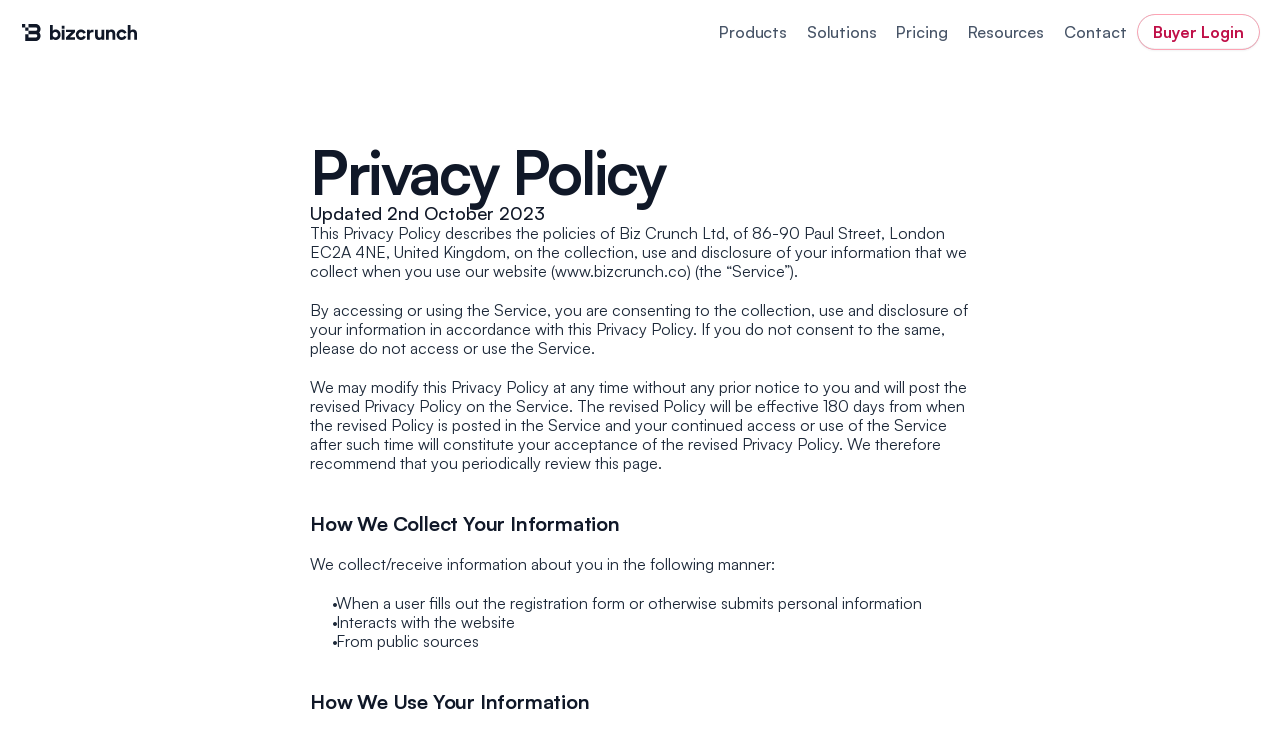

--- FILE ---
content_type: text/html
request_url: https://www.bizcrunch.co/policies/privacy
body_size: 28957
content:
<!doctype html>
<!-- Made in Framer · framer.com ✨ -->
<!-- Published Jan 12, 2026, 10:13 AM UTC -->
<html lang="en" data-redirect-timezone="1">
<head>
    <meta charset="utf-8">
    
    
    <script>try{if(localStorage.get("__framer_force_showing_editorbar_since")){const n=document.createElement("link");n.rel = "modulepreload";n.href="https://framer.com/edit/init.mjs";document.head.appendChild(n)}}catch(e){}</script>
    <!-- Start of headStart -->
    <!-- Snippet: legacy-headStart -->
<!-- Google tag (gtag.js) -->
<script async src="https://www.googletagmanager.com/gtag/js?id=G-SYY1P2GFXM"></script>
<script>
  window.dataLayer = window.dataLayer || [];
  function gtag(){dataLayer.push(arguments);}
  gtag('js', new Date());

  gtag('config', 'G-SYY1P2GFXM');
</script>


<!-- Mixpanel script -->

<script type="text/javascript">      

var MIXPANEL_PROJECT_TOKEN='c2bfb21ff33e0336910627541531bffb';    

(function(f,b){if(!b.__SV){var e,g,i,h;window.mixpanel=b;b._i=[];b.init=function(e,f,c){function g(a,d){var b=d.split(".");2==b.length&&(a=a[b[0]],d=b[1]);a[d]=function(){a.push([d].concat(Array.prototype.slice.call(arguments,0)));}}var a=b;"undefined"!==typeof c?a=b[c]=[]:c="mixpanel";a.people=a.people||[];a.toString=function(a){var d="mixpanel";"mixpanel"!==c&&(d+="."+c);a||(d+=" (stub)");return d};a.people.toString=function(){return a.toString(1)+".people (stub)"};i="disable time_event track track_pageview track_links track_forms track_with_groups add_group set_group remove_group register register_once alias unregister identify name_tag set_config reset opt_in_tracking opt_out_tracking has_opted_in_tracking has_opted_out_tracking clear_opt_in_out_tracking start_batch_senders people.set people.set_once people.unset people.increment people.append people.union people.track_charge people.clear_charges people.delete_user people.remove".split(" ");for(h=0;h<i.length;h++)g(a,i[h]);var j="set set_once union unset remove delete".split(" ");a.get_group=function(){function b(c){d[c]=function(){call2_args=arguments;call2=[c].concat(Array.prototype.slice.call(call2_args,0));a.push([e,call2]);}}for(var d={},e=["get_group"].concat(Array.prototype.slice.call(arguments,0)),c=0;c<j.length;c++)b(j[c]);return d};b._i.push([e,f,c])};b.__SV=1.2;e=f.createElement("script");e.type="text/javascript";e.async=!0;e.src="undefined"!==typeof MIXPANEL_CUSTOM_LIB_URL?MIXPANEL_CUSTOM_LIB_URL:"file:"===f.location.protocol&&"//cdn.mxpnl.com/libs/mixpanel-2-latest.min.js".match(/^\/\//)?"https://cdn.mxpnl.com/libs/mixpanel-2-latest.min.js":"//cdn.mxpnl.com/libs/mixpanel-2-latest.min.js";e.onload=function(){mixpanel.init(MIXPANEL_PROJECT_TOKEN,{debug:!0,track_pageview:!0,persistence:'localStorage'})};g=f.getElementsByTagName("script")[0];g.parentNode.insertBefore(e,g)}})(document,window.mixpanel||[]); 


mixpanel.init(MIXPANEL_PROJECT_TOKEN, {
  debug: false,
  track_pageview: "full-url",
  persistence: "cookie",
  api_host: "https://api-eu.mixpanel.com",
  cookie_domain: ".bizcrunch.co",
  cross_subdomain_cookie: true,
  secure_cookie: true,
  cross_site_cookie: true
});

document.addEventListener("click", function(event) {
  var linkElement = event.target.closest('[href]');

  if (linkElement) {
    const linkText = linkElement.innerText?.trim() || linkElement.textContent?.trim() || 'Unknown Link';
    mixpanel.track(`User clicked ${linkText}`, {
      linkHref: linkElement.href,
      elementType: linkElement.tagName.toLowerCase(),
    });
  }
});

</script>
<!-- SnippetEnd: legacy-headStart -->

    <!-- End of headStart -->
    <meta name="viewport" content="width=device-width">
    <meta name="generator" content="Framer a72a541">
    <title>BizCrunch - Powering Entrepreneurship Through Acquisition</title>
    <meta name="description" content="Empowering entrepreneurs. Whether you're buying or selling a business in the UK, use our tools to find or list companies effortlessly.">
    <meta name="framer-search-index" content="https://framerusercontent.com/sites/2UZotLExZujCNXvrJF037O/searchIndex-k0ajHOv9yhYc.json">
    <meta name="framer-search-index-fallback" content="https://framerusercontent.com/sites/2UZotLExZujCNXvrJF037O/searchIndex-SzFiaXJKSzEO.json">
    <link href="https://framerusercontent.com/images/tRhyYxM5YUQl5lOQCmCnd7P8c.png" rel="icon" media="(prefers-color-scheme: light)">
    <link href="https://framerusercontent.com/images/tRhyYxM5YUQl5lOQCmCnd7P8c.png" rel="icon" media="(prefers-color-scheme: dark)">
    <!-- Open Graph / Facebook -->
    <meta property="og:type" content="website">
    <meta property="og:title" content="BizCrunch - Powering Entrepreneurship Through Acquisition">
    <meta property="og:description" content="Empowering entrepreneurs. Whether you're buying or selling a business in the UK, use our tools to find or list companies effortlessly.">
    <meta property="og:image" content="https://framerusercontent.com/images/Ag0VB8eyrDrkwz0iy33SzRz27Hs.png">
    <!-- Twitter -->
    <meta name="twitter:card" content="summary_large_image">
    <meta name="twitter:title" content="BizCrunch - Powering Entrepreneurship Through Acquisition">
    <meta name="twitter:description" content="Empowering entrepreneurs. Whether you're buying or selling a business in the UK, use our tools to find or list companies effortlessly.">
    <meta name="twitter:image" content="https://framerusercontent.com/images/Ag0VB8eyrDrkwz0iy33SzRz27Hs.png">
    
    <!-- Global site tag (gtag.js) - Google Analytics -->
    <script async src="https://www.googletagmanager.com/gtag/js?id=G-SYY1P2GFXM"></script>
    <script>
      window.dataLayer = window.dataLayer || [];
      function gtag(){window.dataLayer.push(arguments);}
      gtag('js', new Date());
      gtag('config', 'G-SYY1P2GFXM');
    </script>
    
    <style data-framer-font-css>/* latin-ext */
@font-face {
  font-family: 'DM Sans';
  font-style: italic;
  font-weight: 700;
  font-display: swap;
  src: url(https://fonts.gstatic.com/s/dmsans/v17/rP2rp2ywxg089UriCZaSExd86J3t9jz86Mvy4qCRAL19DksVat9uCl36TGc5pg.woff2) format('woff2');
  unicode-range: U+0100-02BA, U+02BD-02C5, U+02C7-02CC, U+02CE-02D7, U+02DD-02FF, U+0304, U+0308, U+0329, U+1D00-1DBF, U+1E00-1E9F, U+1EF2-1EFF, U+2020, U+20A0-20AB, U+20AD-20C0, U+2113, U+2C60-2C7F, U+A720-A7FF;
}
/* latin */
@font-face {
  font-family: 'DM Sans';
  font-style: italic;
  font-weight: 700;
  font-display: swap;
  src: url(https://fonts.gstatic.com/s/dmsans/v17/rP2rp2ywxg089UriCZaSExd86J3t9jz86Mvy4qCRAL19DksVat9uCl30TGc.woff2) format('woff2');
  unicode-range: U+0000-00FF, U+0131, U+0152-0153, U+02BB-02BC, U+02C6, U+02DA, U+02DC, U+0304, U+0308, U+0329, U+2000-206F, U+20AC, U+2122, U+2191, U+2193, U+2212, U+2215, U+FEFF, U+FFFD;
}
/* latin-ext */
@font-face {
  font-family: 'DM Sans';
  font-style: normal;
  font-weight: 700;
  font-display: swap;
  src: url(https://fonts.gstatic.com/s/dmsans/v17/rP2tp2ywxg089UriI5-g4vlH9VoD8CmcqZG40F9JadbnoEwARZtRR232VGM.woff2) format('woff2');
  unicode-range: U+0100-02BA, U+02BD-02C5, U+02C7-02CC, U+02CE-02D7, U+02DD-02FF, U+0304, U+0308, U+0329, U+1D00-1DBF, U+1E00-1E9F, U+1EF2-1EFF, U+2020, U+20A0-20AB, U+20AD-20C0, U+2113, U+2C60-2C7F, U+A720-A7FF;
}
/* latin */
@font-face {
  font-family: 'DM Sans';
  font-style: normal;
  font-weight: 700;
  font-display: swap;
  src: url(https://fonts.gstatic.com/s/dmsans/v17/rP2tp2ywxg089UriI5-g4vlH9VoD8CmcqZG40F9JadbnoEwARZtRSW32.woff2) format('woff2');
  unicode-range: U+0000-00FF, U+0131, U+0152-0153, U+02BB-02BC, U+02C6, U+02DA, U+02DC, U+0304, U+0308, U+0329, U+2000-206F, U+20AC, U+2122, U+2191, U+2193, U+2212, U+2215, U+FEFF, U+FFFD;
}
/* latin-ext */
@font-face {
  font-family: 'Instrument Sans';
  font-style: normal;
  font-weight: 500;
  font-stretch: 100%;
  font-display: swap;
  src: url(https://fonts.gstatic.com/s/instrumentsans/v4/pxiTypc9vsFDm051Uf6KVwgkfoSxQ0GsQv8ToedPibnr0She1YmV.woff2) format('woff2');
  unicode-range: U+0100-02BA, U+02BD-02C5, U+02C7-02CC, U+02CE-02D7, U+02DD-02FF, U+0304, U+0308, U+0329, U+1D00-1DBF, U+1E00-1E9F, U+1EF2-1EFF, U+2020, U+20A0-20AB, U+20AD-20C0, U+2113, U+2C60-2C7F, U+A720-A7FF;
}
/* latin */
@font-face {
  font-family: 'Instrument Sans';
  font-style: normal;
  font-weight: 500;
  font-stretch: 100%;
  font-display: swap;
  src: url(https://fonts.gstatic.com/s/instrumentsans/v4/pxiTypc9vsFDm051Uf6KVwgkfoSxQ0GsQv8ToedPibnr0SZe1Q.woff2) format('woff2');
  unicode-range: U+0000-00FF, U+0131, U+0152-0153, U+02BB-02BC, U+02C6, U+02DA, U+02DC, U+0304, U+0308, U+0329, U+2000-206F, U+20AC, U+2122, U+2191, U+2193, U+2212, U+2215, U+FEFF, U+FFFD;
}
/* latin-ext */
@font-face {
  font-family: 'Instrument Sans';
  font-style: normal;
  font-weight: 600;
  font-stretch: 100%;
  font-display: swap;
  src: url(https://fonts.gstatic.com/s/instrumentsans/v4/pxiTypc9vsFDm051Uf6KVwgkfoSxQ0GsQv8ToedPibnr0She1YmV.woff2) format('woff2');
  unicode-range: U+0100-02BA, U+02BD-02C5, U+02C7-02CC, U+02CE-02D7, U+02DD-02FF, U+0304, U+0308, U+0329, U+1D00-1DBF, U+1E00-1E9F, U+1EF2-1EFF, U+2020, U+20A0-20AB, U+20AD-20C0, U+2113, U+2C60-2C7F, U+A720-A7FF;
}
/* latin */
@font-face {
  font-family: 'Instrument Sans';
  font-style: normal;
  font-weight: 600;
  font-stretch: 100%;
  font-display: swap;
  src: url(https://fonts.gstatic.com/s/instrumentsans/v4/pxiTypc9vsFDm051Uf6KVwgkfoSxQ0GsQv8ToedPibnr0SZe1Q.woff2) format('woff2');
  unicode-range: U+0000-00FF, U+0131, U+0152-0153, U+02BB-02BC, U+02C6, U+02DA, U+02DC, U+0304, U+0308, U+0329, U+2000-206F, U+20AC, U+2122, U+2191, U+2193, U+2212, U+2215, U+FEFF, U+FFFD;
}
/* latin-ext */
@font-face {
  font-family: 'Instrument Sans';
  font-style: normal;
  font-weight: 700;
  font-stretch: 100%;
  font-display: swap;
  src: url(https://fonts.gstatic.com/s/instrumentsans/v4/pxiTypc9vsFDm051Uf6KVwgkfoSxQ0GsQv8ToedPibnr0She1YmV.woff2) format('woff2');
  unicode-range: U+0100-02BA, U+02BD-02C5, U+02C7-02CC, U+02CE-02D7, U+02DD-02FF, U+0304, U+0308, U+0329, U+1D00-1DBF, U+1E00-1E9F, U+1EF2-1EFF, U+2020, U+20A0-20AB, U+20AD-20C0, U+2113, U+2C60-2C7F, U+A720-A7FF;
}
/* latin */
@font-face {
  font-family: 'Instrument Sans';
  font-style: normal;
  font-weight: 700;
  font-stretch: 100%;
  font-display: swap;
  src: url(https://fonts.gstatic.com/s/instrumentsans/v4/pxiTypc9vsFDm051Uf6KVwgkfoSxQ0GsQv8ToedPibnr0SZe1Q.woff2) format('woff2');
  unicode-range: U+0000-00FF, U+0131, U+0152-0153, U+02BB-02BC, U+02C6, U+02DA, U+02DC, U+0304, U+0308, U+0329, U+2000-206F, U+20AC, U+2122, U+2191, U+2193, U+2212, U+2215, U+FEFF, U+FFFD;
}
/* latin-ext */
@font-face {
  font-family: 'DM Sans';
  font-style: italic;
  font-weight: 900;
  src: url(https://fonts.gstatic.com/s/dmsans/v17/rP2rp2ywxg089UriCZaSExd86J3t9jz86Mvy4qCRAL19DksVat8gCl36TGc5pg.woff2) format('woff2');
  unicode-range: U+0100-02BA, U+02BD-02C5, U+02C7-02CC, U+02CE-02D7, U+02DD-02FF, U+0304, U+0308, U+0329, U+1D00-1DBF, U+1E00-1E9F, U+1EF2-1EFF, U+2020, U+20A0-20AB, U+20AD-20C0, U+2113, U+2C60-2C7F, U+A720-A7FF;
}
/* latin */
@font-face {
  font-family: 'DM Sans';
  font-style: italic;
  font-weight: 900;
  src: url(https://fonts.gstatic.com/s/dmsans/v17/rP2rp2ywxg089UriCZaSExd86J3t9jz86Mvy4qCRAL19DksVat8gCl30TGc.woff2) format('woff2');
  unicode-range: U+0000-00FF, U+0131, U+0152-0153, U+02BB-02BC, U+02C6, U+02DA, U+02DC, U+0304, U+0308, U+0329, U+2000-206F, U+20AC, U+2122, U+2191, U+2193, U+2212, U+2215, U+FEFF, U+FFFD;
}
/* latin-ext */
@font-face {
  font-family: 'DM Sans';
  font-style: normal;
  font-weight: 900;
  src: url(https://fonts.gstatic.com/s/dmsans/v17/rP2tp2ywxg089UriI5-g4vlH9VoD8CmcqZG40F9JadbnoEwAC5tRR232VGM.woff2) format('woff2');
  unicode-range: U+0100-02BA, U+02BD-02C5, U+02C7-02CC, U+02CE-02D7, U+02DD-02FF, U+0304, U+0308, U+0329, U+1D00-1DBF, U+1E00-1E9F, U+1EF2-1EFF, U+2020, U+20A0-20AB, U+20AD-20C0, U+2113, U+2C60-2C7F, U+A720-A7FF;
}
/* latin */
@font-face {
  font-family: 'DM Sans';
  font-style: normal;
  font-weight: 900;
  src: url(https://fonts.gstatic.com/s/dmsans/v17/rP2tp2ywxg089UriI5-g4vlH9VoD8CmcqZG40F9JadbnoEwAC5tRSW32.woff2) format('woff2');
  unicode-range: U+0000-00FF, U+0131, U+0152-0153, U+02BB-02BC, U+02C6, U+02DA, U+02DC, U+0304, U+0308, U+0329, U+2000-206F, U+20AC, U+2122, U+2191, U+2193, U+2212, U+2215, U+FEFF, U+FFFD;
}
/* cyrillic-ext */
@font-face {
  font-family: 'Fragment Mono';
  font-style: normal;
  font-weight: 400;
  src: url(https://fonts.gstatic.com/s/fragmentmono/v6/4iCr6K5wfMRRjxp0DA6-2CLnB45HhrUI.woff2) format('woff2');
  unicode-range: U+0460-052F, U+1C80-1C8A, U+20B4, U+2DE0-2DFF, U+A640-A69F, U+FE2E-FE2F;
}
/* latin-ext */
@font-face {
  font-family: 'Fragment Mono';
  font-style: normal;
  font-weight: 400;
  src: url(https://fonts.gstatic.com/s/fragmentmono/v6/4iCr6K5wfMRRjxp0DA6-2CLnB41HhrUI.woff2) format('woff2');
  unicode-range: U+0100-02BA, U+02BD-02C5, U+02C7-02CC, U+02CE-02D7, U+02DD-02FF, U+0304, U+0308, U+0329, U+1D00-1DBF, U+1E00-1E9F, U+1EF2-1EFF, U+2020, U+20A0-20AB, U+20AD-20C0, U+2113, U+2C60-2C7F, U+A720-A7FF;
}
/* latin */
@font-face {
  font-family: 'Fragment Mono';
  font-style: normal;
  font-weight: 400;
  src: url(https://fonts.gstatic.com/s/fragmentmono/v6/4iCr6K5wfMRRjxp0DA6-2CLnB4NHhg.woff2) format('woff2');
  unicode-range: U+0000-00FF, U+0131, U+0152-0153, U+02BB-02BC, U+02C6, U+02DA, U+02DC, U+0304, U+0308, U+0329, U+2000-206F, U+20AC, U+2122, U+2191, U+2193, U+2212, U+2215, U+FEFF, U+FFFD;
}
/* cyrillic-ext */
@font-face {
  font-family: 'Pacifico';
  font-style: normal;
  font-weight: 400;
  src: url(https://fonts.gstatic.com/s/pacifico/v23/FwZY7-Qmy14u9lezJ-6K6MmTpA.woff2) format('woff2');
  unicode-range: U+0460-052F, U+1C80-1C8A, U+20B4, U+2DE0-2DFF, U+A640-A69F, U+FE2E-FE2F;
}
/* cyrillic */
@font-face {
  font-family: 'Pacifico';
  font-style: normal;
  font-weight: 400;
  src: url(https://fonts.gstatic.com/s/pacifico/v23/FwZY7-Qmy14u9lezJ-6D6MmTpA.woff2) format('woff2');
  unicode-range: U+0301, U+0400-045F, U+0490-0491, U+04B0-04B1, U+2116;
}
/* vietnamese */
@font-face {
  font-family: 'Pacifico';
  font-style: normal;
  font-weight: 400;
  src: url(https://fonts.gstatic.com/s/pacifico/v23/FwZY7-Qmy14u9lezJ-6I6MmTpA.woff2) format('woff2');
  unicode-range: U+0102-0103, U+0110-0111, U+0128-0129, U+0168-0169, U+01A0-01A1, U+01AF-01B0, U+0300-0301, U+0303-0304, U+0308-0309, U+0323, U+0329, U+1EA0-1EF9, U+20AB;
}
/* latin-ext */
@font-face {
  font-family: 'Pacifico';
  font-style: normal;
  font-weight: 400;
  src: url(https://fonts.gstatic.com/s/pacifico/v23/FwZY7-Qmy14u9lezJ-6J6MmTpA.woff2) format('woff2');
  unicode-range: U+0100-02BA, U+02BD-02C5, U+02C7-02CC, U+02CE-02D7, U+02DD-02FF, U+0304, U+0308, U+0329, U+1D00-1DBF, U+1E00-1E9F, U+1EF2-1EFF, U+2020, U+20A0-20AB, U+20AD-20C0, U+2113, U+2C60-2C7F, U+A720-A7FF;
}
/* latin */
@font-face {
  font-family: 'Pacifico';
  font-style: normal;
  font-weight: 400;
  src: url(https://fonts.gstatic.com/s/pacifico/v23/FwZY7-Qmy14u9lezJ-6H6Mk.woff2) format('woff2');
  unicode-range: U+0000-00FF, U+0131, U+0152-0153, U+02BB-02BC, U+02C6, U+02DA, U+02DC, U+0304, U+0308, U+0329, U+2000-206F, U+20AC, U+2122, U+2191, U+2193, U+2212, U+2215, U+FEFF, U+FFFD;
}

@font-face { font-family: "Inter"; src: url("https://framerusercontent.com/assets/5vvr9Vy74if2I6bQbJvbw7SY1pQ.woff2"); font-display: swap; font-style: normal; font-weight: 400; unicode-range: U+0460-052F, U+1C80-1C88, U+20B4, U+2DE0-2DFF, U+A640-A69F, U+FE2E-FE2F }
@font-face { font-family: "Inter"; src: url("https://framerusercontent.com/assets/EOr0mi4hNtlgWNn9if640EZzXCo.woff2"); font-display: swap; font-style: normal; font-weight: 400; unicode-range: U+0301, U+0400-045F, U+0490-0491, U+04B0-04B1, U+2116 }
@font-face { font-family: "Inter"; src: url("https://framerusercontent.com/assets/Y9k9QrlZAqio88Klkmbd8VoMQc.woff2"); font-display: swap; font-style: normal; font-weight: 400; unicode-range: U+1F00-1FFF }
@font-face { font-family: "Inter"; src: url("https://framerusercontent.com/assets/OYrD2tBIBPvoJXiIHnLoOXnY9M.woff2"); font-display: swap; font-style: normal; font-weight: 400; unicode-range: U+0370-03FF }
@font-face { font-family: "Inter"; src: url("https://framerusercontent.com/assets/JeYwfuaPfZHQhEG8U5gtPDZ7WQ.woff2"); font-display: swap; font-style: normal; font-weight: 400; unicode-range: U+0100-024F, U+0259, U+1E00-1EFF, U+2020, U+20A0-20AB, U+20AD-20CF, U+2113, U+2C60-2C7F, U+A720-A7FF }
@font-face { font-family: "Inter"; src: url("https://framerusercontent.com/assets/GrgcKwrN6d3Uz8EwcLHZxwEfC4.woff2"); font-display: swap; font-style: normal; font-weight: 400; unicode-range: U+0000-00FF, U+0131, U+0152-0153, U+02BB-02BC, U+02C6, U+02DA, U+02DC, U+2000-206F, U+2070, U+2074-207E, U+2080-208E, U+20AC, U+2122, U+2191, U+2193, U+2212, U+2215, U+FEFF, U+FFFD }
@font-face { font-family: "Inter"; src: url("https://framerusercontent.com/assets/b6Y37FthZeALduNqHicBT6FutY.woff2"); font-display: swap; font-style: normal; font-weight: 400; unicode-range: U+0102-0103, U+0110-0111, U+0128-0129, U+0168-0169, U+01A0-01A1, U+01AF-01B0, U+1EA0-1EF9, U+20AB }
@font-face { font-family: "Inter"; src: url("https://framerusercontent.com/assets/vQyevYAyHtARFwPqUzQGpnDs.woff2"); font-display: swap; font-style: normal; font-weight: 400; unicode-range: U+0000-00FF, U+0131, U+0152-0153, U+02BB-02BC, U+02C6, U+02DA, U+02DC, U+2000-206F, U+2074, U+20AC, U+2122, U+2191, U+2193, U+2212, U+2215, U+FEFF, U+FFFD }
@font-face { font-family: "Inter"; src: url("https://framerusercontent.com/assets/5A3Ce6C9YYmCjpQx9M4inSaKU.woff2"); font-display: swap; font-style: normal; font-weight: 500; unicode-range: U+0460-052F, U+1C80-1C88, U+20B4, U+2DE0-2DFF, U+A640-A69F, U+FE2E-FE2F }
@font-face { font-family: "Inter"; src: url("https://framerusercontent.com/assets/Qx95Xyt0Ka3SGhinnbXIGpEIyP4.woff2"); font-display: swap; font-style: normal; font-weight: 500; unicode-range: U+0301, U+0400-045F, U+0490-0491, U+04B0-04B1, U+2116 }
@font-face { font-family: "Inter"; src: url("https://framerusercontent.com/assets/6mJuEAguuIuMog10gGvH5d3cl8.woff2"); font-display: swap; font-style: normal; font-weight: 500; unicode-range: U+1F00-1FFF }
@font-face { font-family: "Inter"; src: url("https://framerusercontent.com/assets/xYYWaj7wCU5zSQH0eXvSaS19wo.woff2"); font-display: swap; font-style: normal; font-weight: 500; unicode-range: U+0370-03FF }
@font-face { font-family: "Inter"; src: url("https://framerusercontent.com/assets/otTaNuNpVK4RbdlT7zDDdKvQBA.woff2"); font-display: swap; font-style: normal; font-weight: 500; unicode-range: U+0100-024F, U+0259, U+1E00-1EFF, U+2020, U+20A0-20AB, U+20AD-20CF, U+2113, U+2C60-2C7F, U+A720-A7FF }
@font-face { font-family: "Inter"; src: url("https://framerusercontent.com/assets/d3tHnaQIAeqiE5hGcRw4mmgWYU.woff2"); font-display: swap; font-style: normal; font-weight: 500; unicode-range: U+0000-00FF, U+0131, U+0152-0153, U+02BB-02BC, U+02C6, U+02DA, U+02DC, U+2000-206F, U+2074, U+20AC, U+2122, U+2191, U+2193, U+2212, U+2215, U+FEFF, U+FFFD }
@font-face { font-family: "Inter"; src: url("https://framerusercontent.com/assets/DolVirEGb34pEXEp8t8FQBSK4.woff2"); font-display: swap; font-style: normal; font-weight: 500; unicode-range: U+0102-0103, U+0110-0111, U+0128-0129, U+0168-0169, U+01A0-01A1, U+01AF-01B0, U+1EA0-1EF9, U+20AB }
@font-face { font-family: "Inter"; src: url("https://framerusercontent.com/assets/NXxvFRoY5LDh3yCm7MEP2jqYk.woff2"); font-style: normal; font-weight: 100; unicode-range: U+0460-052F, U+1C80-1C88, U+20B4, U+2DE0-2DFF, U+A640-A69F, U+FE2E-FE2F }
@font-face { font-family: "Inter"; src: url("https://framerusercontent.com/assets/5CcgcVyoWSqO1THBiISd6oCog.woff2"); font-style: normal; font-weight: 100; unicode-range: U+0301, U+0400-045F, U+0490-0491, U+04B0-04B1, U+2116 }
@font-face { font-family: "Inter"; src: url("https://framerusercontent.com/assets/MF544SVCvk3yNpLIz3pwDXFZPKM.woff2"); font-style: normal; font-weight: 100; unicode-range: U+1F00-1FFF }
@font-face { font-family: "Inter"; src: url("https://framerusercontent.com/assets/TNtxudDBkAm2RXdtU3rvTBwoM.woff2"); font-style: normal; font-weight: 100; unicode-range: U+0370-03FF }
@font-face { font-family: "Inter"; src: url("https://framerusercontent.com/assets/fIabp4VN5z7iJ3lNOz9qfNeQHc.woff2"); font-style: normal; font-weight: 100; unicode-range: U+0100-024F, U+0259, U+1E00-1EFF, U+2020, U+20A0-20AB, U+20AD-20CF, U+2113, U+2C60-2C7F, U+A720-A7FF }
@font-face { font-family: "Inter"; src: url("https://framerusercontent.com/assets/8kSLqTnVCEtjx0nu8PxTD4Nh5UU.woff2"); font-style: normal; font-weight: 100; unicode-range: U+0000-00FF, U+0131, U+0152-0153, U+02BB-02BC, U+02C6, U+02DA, U+02DC, U+2000-206F, U+2070, U+2074-207E, U+2080-208E, U+20AC, U+2122, U+2191, U+2193, U+2212, U+2215, U+FEFF, U+FFFD }
@font-face { font-family: "Inter"; src: url("https://framerusercontent.com/assets/9iRSYClnXA0RMygyIn6yjjWXJw.woff2"); font-style: normal; font-weight: 100; unicode-range: U+0102-0103, U+0110-0111, U+0128-0129, U+0168-0169, U+01A0-01A1, U+01AF-01B0, U+1EA0-1EF9, U+20AB }
@font-face { font-family: "Inter"; src: url("https://framerusercontent.com/assets/MVhJhYeDWxeyqT939zMNyw9p8.woff2"); font-style: normal; font-weight: 200; unicode-range: U+0460-052F, U+1C80-1C88, U+20B4, U+2DE0-2DFF, U+A640-A69F, U+FE2E-FE2F }
@font-face { font-family: "Inter"; src: url("https://framerusercontent.com/assets/WXQXYfAQJIi2pCJACAfWWXfIDqI.woff2"); font-style: normal; font-weight: 200; unicode-range: U+0301, U+0400-045F, U+0490-0491, U+04B0-04B1, U+2116 }
@font-face { font-family: "Inter"; src: url("https://framerusercontent.com/assets/RJeJJARdrtNUtic58kOz7hIgBuE.woff2"); font-style: normal; font-weight: 200; unicode-range: U+1F00-1FFF }
@font-face { font-family: "Inter"; src: url("https://framerusercontent.com/assets/4hBRAuM02i3fsxYDzyNvt5Az2so.woff2"); font-style: normal; font-weight: 200; unicode-range: U+0370-03FF }
@font-face { font-family: "Inter"; src: url("https://framerusercontent.com/assets/fz1JbBffNGgK7BNUI1mmbFBlgA8.woff2"); font-style: normal; font-weight: 200; unicode-range: U+0100-024F, U+0259, U+1E00-1EFF, U+2020, U+20A0-20AB, U+20AD-20CF, U+2113, U+2C60-2C7F, U+A720-A7FF }
@font-face { font-family: "Inter"; src: url("https://framerusercontent.com/assets/Z4sGWU2OKBoXPWulb5P25vULA.woff2"); font-style: normal; font-weight: 200; unicode-range: U+0000-00FF, U+0131, U+0152-0153, U+02BB-02BC, U+02C6, U+02DA, U+02DC, U+2000-206F, U+2070, U+2074-207E, U+2080-208E, U+20AC, U+2122, U+2191, U+2193, U+2212, U+2215, U+FEFF, U+FFFD }
@font-face { font-family: "Inter"; src: url("https://framerusercontent.com/assets/eIZyQwIlHYR0mnMSneEDMtqBPgw.woff2"); font-style: normal; font-weight: 200; unicode-range: U+0102-0103, U+0110-0111, U+0128-0129, U+0168-0169, U+01A0-01A1, U+01AF-01B0, U+1EA0-1EF9, U+20AB }
@font-face { font-family: "Inter"; src: url("https://framerusercontent.com/assets/BkDpl4ghaqvMi1btKFyG2tdbec.woff2"); font-display: swap; font-style: normal; font-weight: 300; unicode-range: U+0460-052F, U+1C80-1C88, U+20B4, U+2DE0-2DFF, U+A640-A69F, U+FE2E-FE2F }
@font-face { font-family: "Inter"; src: url("https://framerusercontent.com/assets/zAMK70AQRFSShJgUiaR5IiIhgzk.woff2"); font-display: swap; font-style: normal; font-weight: 300; unicode-range: U+0301, U+0400-045F, U+0490-0491, U+04B0-04B1, U+2116 }
@font-face { font-family: "Inter"; src: url("https://framerusercontent.com/assets/IETjvc5qzUaRoaruDpPSwCUM8.woff2"); font-display: swap; font-style: normal; font-weight: 300; unicode-range: U+1F00-1FFF }
@font-face { font-family: "Inter"; src: url("https://framerusercontent.com/assets/oLCoaT3ioA0fHdJnWR9W6k7NY.woff2"); font-display: swap; font-style: normal; font-weight: 300; unicode-range: U+0370-03FF }
@font-face { font-family: "Inter"; src: url("https://framerusercontent.com/assets/Sj0PCHQSBjFmEp6NBWg6FNaKc.woff2"); font-display: swap; font-style: normal; font-weight: 300; unicode-range: U+0100-024F, U+0259, U+1E00-1EFF, U+2020, U+20A0-20AB, U+20AD-20CF, U+2113, U+2C60-2C7F, U+A720-A7FF }
@font-face { font-family: "Inter"; src: url("https://framerusercontent.com/assets/aqiiD4LUKkKzXdjGL5UzHq8bo5w.woff2"); font-display: swap; font-style: normal; font-weight: 300; unicode-range: U+0000-00FF, U+0131, U+0152-0153, U+02BB-02BC, U+02C6, U+02DA, U+02DC, U+2000-206F, U+2070, U+2074-207E, U+2080-208E, U+20AC, U+2122, U+2191, U+2193, U+2212, U+2215, U+FEFF, U+FFFD }
@font-face { font-family: "Inter"; src: url("https://framerusercontent.com/assets/H4TfENUY1rh8R9UaSD6vngjJP3M.woff2"); font-display: swap; font-style: normal; font-weight: 300; unicode-range: U+0102-0103, U+0110-0111, U+0128-0129, U+0168-0169, U+01A0-01A1, U+01AF-01B0, U+1EA0-1EF9, U+20AB }
@font-face { font-family: "Inter"; src: url("https://framerusercontent.com/assets/UjlFhCnUjxhNfep4oYBPqnEssyo.woff2"); font-display: swap; font-style: normal; font-weight: 500; unicode-range: U+0000-00FF, U+0131, U+0152-0153, U+02BB-02BC, U+02C6, U+02DA, U+02DC, U+2000-206F, U+2070, U+2074-207E, U+2080-208E, U+20AC, U+2122, U+2191, U+2193, U+2212, U+2215, U+FEFF, U+FFFD }
@font-face { font-family: "Inter"; src: url("https://framerusercontent.com/assets/hyOgCu0Xnghbimh0pE8QTvtt2AU.woff2"); font-display: swap; font-style: normal; font-weight: 600; unicode-range: U+0460-052F, U+1C80-1C88, U+20B4, U+2DE0-2DFF, U+A640-A69F, U+FE2E-FE2F }
@font-face { font-family: "Inter"; src: url("https://framerusercontent.com/assets/NeGmSOXrPBfEFIy5YZeHq17LEDA.woff2"); font-display: swap; font-style: normal; font-weight: 600; unicode-range: U+0301, U+0400-045F, U+0490-0491, U+04B0-04B1, U+2116 }
@font-face { font-family: "Inter"; src: url("https://framerusercontent.com/assets/oYaAX5himiTPYuN8vLWnqBbfD2s.woff2"); font-display: swap; font-style: normal; font-weight: 600; unicode-range: U+1F00-1FFF }
@font-face { font-family: "Inter"; src: url("https://framerusercontent.com/assets/lEJLP4R0yuCaMCjSXYHtJw72M.woff2"); font-display: swap; font-style: normal; font-weight: 600; unicode-range: U+0370-03FF }
@font-face { font-family: "Inter"; src: url("https://framerusercontent.com/assets/cRJyLNuTJR5jbyKzGi33wU9cqIQ.woff2"); font-display: swap; font-style: normal; font-weight: 600; unicode-range: U+0100-024F, U+0259, U+1E00-1EFF, U+2020, U+20A0-20AB, U+20AD-20CF, U+2113, U+2C60-2C7F, U+A720-A7FF }
@font-face { font-family: "Inter"; src: url("https://framerusercontent.com/assets/yDtI2UI8XcEg1W2je9XPN3Noo.woff2"); font-display: swap; font-style: normal; font-weight: 600; unicode-range: U+0000-00FF, U+0131, U+0152-0153, U+02BB-02BC, U+02C6, U+02DA, U+02DC, U+2000-206F, U+2070, U+2074-207E, U+2080-208E, U+20AC, U+2122, U+2191, U+2193, U+2212, U+2215, U+FEFF, U+FFFD }
@font-face { font-family: "Inter"; src: url("https://framerusercontent.com/assets/A0Wcc7NgXMjUuFdquHDrIZpzZw0.woff2"); font-display: swap; font-style: normal; font-weight: 600; unicode-range: U+0102-0103, U+0110-0111, U+0128-0129, U+0168-0169, U+01A0-01A1, U+01AF-01B0, U+1EA0-1EF9, U+20AB }
@font-face { font-family: "Inter"; src: url("https://framerusercontent.com/assets/DpPBYI0sL4fYLgAkX8KXOPVt7c.woff2"); font-display: swap; font-style: normal; font-weight: 700; unicode-range: U+0460-052F, U+1C80-1C88, U+20B4, U+2DE0-2DFF, U+A640-A69F, U+FE2E-FE2F }
@font-face { font-family: "Inter"; src: url("https://framerusercontent.com/assets/4RAEQdEOrcnDkhHiiCbJOw92Lk.woff2"); font-display: swap; font-style: normal; font-weight: 700; unicode-range: U+0301, U+0400-045F, U+0490-0491, U+04B0-04B1, U+2116 }
@font-face { font-family: "Inter"; src: url("https://framerusercontent.com/assets/1K3W8DizY3v4emK8Mb08YHxTbs.woff2"); font-display: swap; font-style: normal; font-weight: 700; unicode-range: U+1F00-1FFF }
@font-face { font-family: "Inter"; src: url("https://framerusercontent.com/assets/tUSCtfYVM1I1IchuyCwz9gDdQ.woff2"); font-display: swap; font-style: normal; font-weight: 700; unicode-range: U+0370-03FF }
@font-face { font-family: "Inter"; src: url("https://framerusercontent.com/assets/VgYFWiwsAC5OYxAycRXXvhze58.woff2"); font-display: swap; font-style: normal; font-weight: 700; unicode-range: U+0100-024F, U+0259, U+1E00-1EFF, U+2020, U+20A0-20AB, U+20AD-20CF, U+2113, U+2C60-2C7F, U+A720-A7FF }
@font-face { font-family: "Inter"; src: url("https://framerusercontent.com/assets/syRNPWzAMIrcJ3wIlPIP43KjQs.woff2"); font-display: swap; font-style: normal; font-weight: 700; unicode-range: U+0000-00FF, U+0131, U+0152-0153, U+02BB-02BC, U+02C6, U+02DA, U+02DC, U+2000-206F, U+2070, U+2074-207E, U+2080-208E, U+20AC, U+2122, U+2191, U+2193, U+2212, U+2215, U+FEFF, U+FFFD }
@font-face { font-family: "Inter"; src: url("https://framerusercontent.com/assets/GIryZETIX4IFypco5pYZONKhJIo.woff2"); font-display: swap; font-style: normal; font-weight: 700; unicode-range: U+0102-0103, U+0110-0111, U+0128-0129, U+0168-0169, U+01A0-01A1, U+01AF-01B0, U+1EA0-1EF9, U+20AB }
@font-face { font-family: "Inter"; src: url("https://framerusercontent.com/assets/PONfPc6h4EPYwJliXQBmjVx7QxI.woff2"); font-display: swap; font-style: normal; font-weight: 800; unicode-range: U+0460-052F, U+1C80-1C88, U+20B4, U+2DE0-2DFF, U+A640-A69F, U+FE2E-FE2F }
@font-face { font-family: "Inter"; src: url("https://framerusercontent.com/assets/zsnJN7Z1wdzUvepJniD3rbvJIyU.woff2"); font-display: swap; font-style: normal; font-weight: 800; unicode-range: U+0301, U+0400-045F, U+0490-0491, U+04B0-04B1, U+2116 }
@font-face { font-family: "Inter"; src: url("https://framerusercontent.com/assets/UrzZBOy7RyJEWAZGduzOeHiHuY.woff2"); font-display: swap; font-style: normal; font-weight: 800; unicode-range: U+1F00-1FFF }
@font-face { font-family: "Inter"; src: url("https://framerusercontent.com/assets/996sR9SfSDuYELz8oHhDOcErkY.woff2"); font-display: swap; font-style: normal; font-weight: 800; unicode-range: U+0370-03FF }
@font-face { font-family: "Inter"; src: url("https://framerusercontent.com/assets/ftN1HpyPVJEoEb4q36SOrNdLXU.woff2"); font-display: swap; font-style: normal; font-weight: 800; unicode-range: U+0100-024F, U+0259, U+1E00-1EFF, U+2020, U+20A0-20AB, U+20AD-20CF, U+2113, U+2C60-2C7F, U+A720-A7FF }
@font-face { font-family: "Inter"; src: url("https://framerusercontent.com/assets/Mput0MSwESKlJ6TMz9MPDXhgrk.woff2"); font-display: swap; font-style: normal; font-weight: 800; unicode-range: U+0000-00FF, U+0131, U+0152-0153, U+02BB-02BC, U+02C6, U+02DA, U+02DC, U+2000-206F, U+2070, U+2074-207E, U+2080-208E, U+20AC, U+2122, U+2191, U+2193, U+2212, U+2215, U+FEFF, U+FFFD }
@font-face { font-family: "Inter"; src: url("https://framerusercontent.com/assets/JAur4lGGSGRGyrFi59JSIKqVgU.woff2"); font-display: swap; font-style: normal; font-weight: 800; unicode-range: U+0102-0103, U+0110-0111, U+0128-0129, U+0168-0169, U+01A0-01A1, U+01AF-01B0, U+1EA0-1EF9, U+20AB }
@font-face { font-family: "Inter"; src: url("https://framerusercontent.com/assets/mkY5Sgyq51ik0AMrSBwhm9DJg.woff2"); font-style: normal; font-weight: 900; unicode-range: U+0460-052F, U+1C80-1C88, U+20B4, U+2DE0-2DFF, U+A640-A69F, U+FE2E-FE2F }
@font-face { font-family: "Inter"; src: url("https://framerusercontent.com/assets/X5hj6qzcHUYv7h1390c8Rhm6550.woff2"); font-style: normal; font-weight: 900; unicode-range: U+0301, U+0400-045F, U+0490-0491, U+04B0-04B1, U+2116 }
@font-face { font-family: "Inter"; src: url("https://framerusercontent.com/assets/gQhNpS3tN86g8RcVKYUUaKt2oMQ.woff2"); font-style: normal; font-weight: 900; unicode-range: U+1F00-1FFF }
@font-face { font-family: "Inter"; src: url("https://framerusercontent.com/assets/cugnVhSraaRyANCaUtI5FV17wk.woff2"); font-style: normal; font-weight: 900; unicode-range: U+0370-03FF }
@font-face { font-family: "Inter"; src: url("https://framerusercontent.com/assets/5HcVoGak8k5agFJSaKa4floXVu0.woff2"); font-style: normal; font-weight: 900; unicode-range: U+0100-024F, U+0259, U+1E00-1EFF, U+2020, U+20A0-20AB, U+20AD-20CF, U+2113, U+2C60-2C7F, U+A720-A7FF }
@font-face { font-family: "Inter"; src: url("https://framerusercontent.com/assets/rZ5DdENNqIdFTIyQQiP5isO7M.woff2"); font-style: normal; font-weight: 900; unicode-range: U+0000-00FF, U+0131, U+0152-0153, U+02BB-02BC, U+02C6, U+02DA, U+02DC, U+2000-206F, U+2070, U+2074-207E, U+2080-208E, U+20AC, U+2122, U+2191, U+2193, U+2212, U+2215, U+FEFF, U+FFFD }
@font-face { font-family: "Inter"; src: url("https://framerusercontent.com/assets/P2Bw01CtL0b9wqygO0sSVogWbo.woff2"); font-style: normal; font-weight: 900; unicode-range: U+0102-0103, U+0110-0111, U+0128-0129, U+0168-0169, U+01A0-01A1, U+01AF-01B0, U+1EA0-1EF9, U+20AB }
@font-face { font-family: "Inter"; src: url("https://framerusercontent.com/assets/YJsHMqeEm0oDHuxRTVCwg5eZuo.woff2"); font-style: italic; font-weight: 100; unicode-range: U+0460-052F, U+1C80-1C88, U+20B4, U+2DE0-2DFF, U+A640-A69F, U+FE2E-FE2F }
@font-face { font-family: "Inter"; src: url("https://framerusercontent.com/assets/oJJMyJlDykMObEyb5VexHSxd24.woff2"); font-style: italic; font-weight: 100; unicode-range: U+0301, U+0400-045F, U+0490-0491, U+04B0-04B1, U+2116 }
@font-face { font-family: "Inter"; src: url("https://framerusercontent.com/assets/IpeaX0WzLaonj68howNZg4SJJaY.woff2"); font-style: italic; font-weight: 100; unicode-range: U+1F00-1FFF }
@font-face { font-family: "Inter"; src: url("https://framerusercontent.com/assets/KCj1bV3vDXY5OLHttTeRYcu9J8.woff2"); font-style: italic; font-weight: 100; unicode-range: U+0370-03FF }
@font-face { font-family: "Inter"; src: url("https://framerusercontent.com/assets/biaVHhOprxbHaR3dIP7Z8cYurHg.woff2"); font-style: italic; font-weight: 100; unicode-range: U+0100-024F, U+0259, U+1E00-1EFF, U+2020, U+20A0-20AB, U+20AD-20CF, U+2113, U+2C60-2C7F, U+A720-A7FF }
@font-face { font-family: "Inter"; src: url("https://framerusercontent.com/assets/3on0VNjjmogkq1f9ziKFcrY72MI.woff2"); font-style: italic; font-weight: 100; unicode-range: U+0000-00FF, U+0131, U+0152-0153, U+02BB-02BC, U+02C6, U+02DA, U+02DC, U+2000-206F, U+2070, U+2074-207E, U+2080-208E, U+20AC, U+2122, U+2191, U+2193, U+2212, U+2215, U+FEFF, U+FFFD }
@font-face { font-family: "Inter"; src: url("https://framerusercontent.com/assets/gNa011yWpVpNFgUhhSlDX8nUiPQ.woff2"); font-style: italic; font-weight: 100; unicode-range: U+0102-0103, U+0110-0111, U+0128-0129, U+0168-0169, U+01A0-01A1, U+01AF-01B0, U+1EA0-1EF9, U+20AB }
@font-face { font-family: "Inter"; src: url("https://framerusercontent.com/assets/vpq17U0WM26sBGHgq9jnrUmUf8.woff2"); font-style: italic; font-weight: 200; unicode-range: U+0460-052F, U+1C80-1C88, U+20B4, U+2DE0-2DFF, U+A640-A69F, U+FE2E-FE2F }
@font-face { font-family: "Inter"; src: url("https://framerusercontent.com/assets/bNYh7lNMEpOegeRYAtyGel1WqBE.woff2"); font-style: italic; font-weight: 200; unicode-range: U+0301, U+0400-045F, U+0490-0491, U+04B0-04B1, U+2116 }
@font-face { font-family: "Inter"; src: url("https://framerusercontent.com/assets/FBzcXZYmdulcZC0z278U6o0cw.woff2"); font-style: italic; font-weight: 200; unicode-range: U+1F00-1FFF }
@font-face { font-family: "Inter"; src: url("https://framerusercontent.com/assets/ua60IRqWK94xCrq0SC639Hbsdjg.woff2"); font-style: italic; font-weight: 200; unicode-range: U+0370-03FF }
@font-face { font-family: "Inter"; src: url("https://framerusercontent.com/assets/Pd8gNPn2dSCh4FyjWFw9PJysoQ.woff2"); font-style: italic; font-weight: 200; unicode-range: U+0100-024F, U+0259, U+1E00-1EFF, U+2020, U+20A0-20AB, U+20AD-20CF, U+2113, U+2C60-2C7F, U+A720-A7FF }
@font-face { font-family: "Inter"; src: url("https://framerusercontent.com/assets/6OdIurwS6YHsVW2i5fR5CKn0gg.woff2"); font-style: italic; font-weight: 200; unicode-range: U+0000-00FF, U+0131, U+0152-0153, U+02BB-02BC, U+02C6, U+02DA, U+02DC, U+2000-206F, U+2070, U+2074-207E, U+2080-208E, U+20AC, U+2122, U+2191, U+2193, U+2212, U+2215, U+FEFF, U+FFFD }
@font-face { font-family: "Inter"; src: url("https://framerusercontent.com/assets/DtVQjTG8OGGKnwKYrMHRZVCyo.woff2"); font-style: italic; font-weight: 200; unicode-range: U+0102-0103, U+0110-0111, U+0128-0129, U+0168-0169, U+01A0-01A1, U+01AF-01B0, U+1EA0-1EF9, U+20AB }
@font-face { font-family: "Inter"; src: url("https://framerusercontent.com/assets/YYB6GZmCWnZq3RWZOghuZIOxQY.woff2"); font-display: swap; font-style: italic; font-weight: 300; unicode-range: U+0460-052F, U+1C80-1C88, U+20B4, U+2DE0-2DFF, U+A640-A69F, U+FE2E-FE2F }
@font-face { font-family: "Inter"; src: url("https://framerusercontent.com/assets/miJTzODdiyIr3tRo9KEoqXXk2PM.woff2"); font-display: swap; font-style: italic; font-weight: 300; unicode-range: U+0301, U+0400-045F, U+0490-0491, U+04B0-04B1, U+2116 }
@font-face { font-family: "Inter"; src: url("https://framerusercontent.com/assets/6ZMhcggRFfEfbf7lncCpaUbA.woff2"); font-display: swap; font-style: italic; font-weight: 300; unicode-range: U+1F00-1FFF }
@font-face { font-family: "Inter"; src: url("https://framerusercontent.com/assets/8sCN6PGUr4I8q5hC5twAXfcwqV0.woff2"); font-display: swap; font-style: italic; font-weight: 300; unicode-range: U+0370-03FF }
@font-face { font-family: "Inter"; src: url("https://framerusercontent.com/assets/aUYDUTztS7anQw5JuwCncXeLOBY.woff2"); font-display: swap; font-style: italic; font-weight: 300; unicode-range: U+0100-024F, U+0259, U+1E00-1EFF, U+2020, U+20A0-20AB, U+20AD-20CF, U+2113, U+2C60-2C7F, U+A720-A7FF }
@font-face { font-family: "Inter"; src: url("https://framerusercontent.com/assets/8mwKwShtYEXIZ5diRBT74yn9jdQ.woff2"); font-display: swap; font-style: italic; font-weight: 300; unicode-range: U+0000-00FF, U+0131, U+0152-0153, U+02BB-02BC, U+02C6, U+02DA, U+02DC, U+2000-206F, U+2070, U+2074-207E, U+2080-208E, U+20AC, U+2122, U+2191, U+2193, U+2212, U+2215, U+FEFF, U+FFFD }
@font-face { font-family: "Inter"; src: url("https://framerusercontent.com/assets/yDiPvYxioBHsicnYxpPW35WQmx8.woff2"); font-display: swap; font-style: italic; font-weight: 300; unicode-range: U+0102-0103, U+0110-0111, U+0128-0129, U+0168-0169, U+01A0-01A1, U+01AF-01B0, U+1EA0-1EF9, U+20AB }
@font-face { font-family: "Inter"; src: url("https://framerusercontent.com/assets/CfMzU8w2e7tHgF4T4rATMPuWosA.woff2"); font-display: swap; font-style: italic; font-weight: 400; unicode-range: U+0460-052F, U+1C80-1C88, U+20B4, U+2DE0-2DFF, U+A640-A69F, U+FE2E-FE2F }
@font-face { font-family: "Inter"; src: url("https://framerusercontent.com/assets/867QObYax8ANsfX4TGEVU9YiCM.woff2"); font-display: swap; font-style: italic; font-weight: 400; unicode-range: U+0301, U+0400-045F, U+0490-0491, U+04B0-04B1, U+2116 }
@font-face { font-family: "Inter"; src: url("https://framerusercontent.com/assets/Oyn2ZbENFdnW7mt2Lzjk1h9Zb9k.woff2"); font-display: swap; font-style: italic; font-weight: 400; unicode-range: U+1F00-1FFF }
@font-face { font-family: "Inter"; src: url("https://framerusercontent.com/assets/cdAe8hgZ1cMyLu9g005pAW3xMo.woff2"); font-display: swap; font-style: italic; font-weight: 400; unicode-range: U+0370-03FF }
@font-face { font-family: "Inter"; src: url("https://framerusercontent.com/assets/DOfvtmE1UplCq161m6Hj8CSQYg.woff2"); font-display: swap; font-style: italic; font-weight: 400; unicode-range: U+0100-024F, U+0259, U+1E00-1EFF, U+2020, U+20A0-20AB, U+20AD-20CF, U+2113, U+2C60-2C7F, U+A720-A7FF }
@font-face { font-family: "Inter"; src: url("https://framerusercontent.com/assets/pKRFNWFoZl77qYCAIp84lN1h944.woff2"); font-display: swap; font-style: italic; font-weight: 400; unicode-range: U+0000-00FF, U+0131, U+0152-0153, U+02BB-02BC, U+02C6, U+02DA, U+02DC, U+2000-206F, U+2070, U+2074-207E, U+2080-208E, U+20AC, U+2122, U+2191, U+2193, U+2212, U+2215, U+FEFF, U+FFFD }
@font-face { font-family: "Inter"; src: url("https://framerusercontent.com/assets/tKtBcDnBMevsEEJKdNGhhkLzYo.woff2"); font-display: swap; font-style: italic; font-weight: 400; unicode-range: U+0102-0103, U+0110-0111, U+0128-0129, U+0168-0169, U+01A0-01A1, U+01AF-01B0, U+1EA0-1EF9, U+20AB }
@font-face { font-family: "Inter"; src: url("https://framerusercontent.com/assets/khkJkwSL66WFg8SX6Wa726c.woff2"); font-display: swap; font-style: italic; font-weight: 500; unicode-range: U+0460-052F, U+1C80-1C88, U+20B4, U+2DE0-2DFF, U+A640-A69F, U+FE2E-FE2F }
@font-face { font-family: "Inter"; src: url("https://framerusercontent.com/assets/0E7IMbDzcGABpBwwqNEt60wU0w.woff2"); font-display: swap; font-style: italic; font-weight: 500; unicode-range: U+0301, U+0400-045F, U+0490-0491, U+04B0-04B1, U+2116 }
@font-face { font-family: "Inter"; src: url("https://framerusercontent.com/assets/NTJ0nQgIF0gcDelS14zQ9NR9Q.woff2"); font-display: swap; font-style: italic; font-weight: 500; unicode-range: U+1F00-1FFF }
@font-face { font-family: "Inter"; src: url("https://framerusercontent.com/assets/QrcNhgEPfRl0LS8qz5Ln8olanl8.woff2"); font-display: swap; font-style: italic; font-weight: 500; unicode-range: U+0370-03FF }
@font-face { font-family: "Inter"; src: url("https://framerusercontent.com/assets/JEXmejW8mXOYMtt0hyRg811kHac.woff2"); font-display: swap; font-style: italic; font-weight: 500; unicode-range: U+0100-024F, U+0259, U+1E00-1EFF, U+2020, U+20A0-20AB, U+20AD-20CF, U+2113, U+2C60-2C7F, U+A720-A7FF }
@font-face { font-family: "Inter"; src: url("https://framerusercontent.com/assets/Bo5CNzBv77CafbxOtKIkpw9egw.woff2"); font-display: swap; font-style: italic; font-weight: 500; unicode-range: U+0000-00FF, U+0131, U+0152-0153, U+02BB-02BC, U+02C6, U+02DA, U+02DC, U+2000-206F, U+2070, U+2074-207E, U+2080-208E, U+20AC, U+2122, U+2191, U+2193, U+2212, U+2215, U+FEFF, U+FFFD }
@font-face { font-family: "Inter"; src: url("https://framerusercontent.com/assets/uy9s0iWuxiNnVt8EpTI3gzohpwo.woff2"); font-display: swap; font-style: italic; font-weight: 500; unicode-range: U+0102-0103, U+0110-0111, U+0128-0129, U+0168-0169, U+01A0-01A1, U+01AF-01B0, U+1EA0-1EF9, U+20AB }
@font-face { font-family: "Inter"; src: url("https://framerusercontent.com/assets/vxBnBhH8768IFAXAb4Qf6wQHKs.woff2"); font-display: swap; font-style: italic; font-weight: 600; unicode-range: U+0460-052F, U+1C80-1C88, U+20B4, U+2DE0-2DFF, U+A640-A69F, U+FE2E-FE2F }
@font-face { font-family: "Inter"; src: url("https://framerusercontent.com/assets/zSsEuoJdh8mcFVk976C05ZfQr8.woff2"); font-display: swap; font-style: italic; font-weight: 600; unicode-range: U+0301, U+0400-045F, U+0490-0491, U+04B0-04B1, U+2116 }
@font-face { font-family: "Inter"; src: url("https://framerusercontent.com/assets/b8ezwLrN7h2AUoPEENcsTMVJ0.woff2"); font-display: swap; font-style: italic; font-weight: 600; unicode-range: U+1F00-1FFF }
@font-face { font-family: "Inter"; src: url("https://framerusercontent.com/assets/mvNEIBLyHbscgHtwfsByjXUz3XY.woff2"); font-display: swap; font-style: italic; font-weight: 600; unicode-range: U+0370-03FF }
@font-face { font-family: "Inter"; src: url("https://framerusercontent.com/assets/6FI2EneKzM3qBy5foOZXey7coCA.woff2"); font-display: swap; font-style: italic; font-weight: 600; unicode-range: U+0100-024F, U+0259, U+1E00-1EFF, U+2020, U+20A0-20AB, U+20AD-20CF, U+2113, U+2C60-2C7F, U+A720-A7FF }
@font-face { font-family: "Inter"; src: url("https://framerusercontent.com/assets/fuyXZpVvOjq8NesCOfgirHCWyg.woff2"); font-display: swap; font-style: italic; font-weight: 600; unicode-range: U+0000-00FF, U+0131, U+0152-0153, U+02BB-02BC, U+02C6, U+02DA, U+02DC, U+2000-206F, U+2070, U+2074-207E, U+2080-208E, U+20AC, U+2122, U+2191, U+2193, U+2212, U+2215, U+FEFF, U+FFFD }
@font-face { font-family: "Inter"; src: url("https://framerusercontent.com/assets/NHHeAKJVP0ZWHk5YZnQQChIsBM.woff2"); font-display: swap; font-style: italic; font-weight: 600; unicode-range: U+0102-0103, U+0110-0111, U+0128-0129, U+0168-0169, U+01A0-01A1, U+01AF-01B0, U+1EA0-1EF9, U+20AB }
@font-face { font-family: "Inter"; src: url("https://framerusercontent.com/assets/H89BbHkbHDzlxZzxi8uPzTsp90.woff2"); font-display: swap; font-style: italic; font-weight: 700; unicode-range: U+0460-052F, U+1C80-1C88, U+20B4, U+2DE0-2DFF, U+A640-A69F, U+FE2E-FE2F }
@font-face { font-family: "Inter"; src: url("https://framerusercontent.com/assets/u6gJwDuwB143kpNK1T1MDKDWkMc.woff2"); font-display: swap; font-style: italic; font-weight: 700; unicode-range: U+0301, U+0400-045F, U+0490-0491, U+04B0-04B1, U+2116 }
@font-face { font-family: "Inter"; src: url("https://framerusercontent.com/assets/43sJ6MfOPh1LCJt46OvyDuSbA6o.woff2"); font-display: swap; font-style: italic; font-weight: 700; unicode-range: U+1F00-1FFF }
@font-face { font-family: "Inter"; src: url("https://framerusercontent.com/assets/wccHG0r4gBDAIRhfHiOlq6oEkqw.woff2"); font-display: swap; font-style: italic; font-weight: 700; unicode-range: U+0370-03FF }
@font-face { font-family: "Inter"; src: url("https://framerusercontent.com/assets/WZ367JPwf9bRW6LdTHN8rXgSjw.woff2"); font-display: swap; font-style: italic; font-weight: 700; unicode-range: U+0100-024F, U+0259, U+1E00-1EFF, U+2020, U+20A0-20AB, U+20AD-20CF, U+2113, U+2C60-2C7F, U+A720-A7FF }
@font-face { font-family: "Inter"; src: url("https://framerusercontent.com/assets/ia3uin3hQWqDrVloC1zEtYHWw.woff2"); font-display: swap; font-style: italic; font-weight: 700; unicode-range: U+0000-00FF, U+0131, U+0152-0153, U+02BB-02BC, U+02C6, U+02DA, U+02DC, U+2000-206F, U+2070, U+2074-207E, U+2080-208E, U+20AC, U+2122, U+2191, U+2193, U+2212, U+2215, U+FEFF, U+FFFD }
@font-face { font-family: "Inter"; src: url("https://framerusercontent.com/assets/2A4Xx7CngadFGlVV4xrO06OBHY.woff2"); font-display: swap; font-style: italic; font-weight: 700; unicode-range: U+0102-0103, U+0110-0111, U+0128-0129, U+0168-0169, U+01A0-01A1, U+01AF-01B0, U+1EA0-1EF9, U+20AB }
@font-face { font-family: "Inter"; src: url("https://framerusercontent.com/assets/if4nAQEfO1l3iBiurvlUSTaMA.woff2"); font-display: swap; font-style: italic; font-weight: 800; unicode-range: U+0460-052F, U+1C80-1C88, U+20B4, U+2DE0-2DFF, U+A640-A69F, U+FE2E-FE2F }
@font-face { font-family: "Inter"; src: url("https://framerusercontent.com/assets/GdJ7SQjcmkU1sz7lk5lMpKUlKY.woff2"); font-display: swap; font-style: italic; font-weight: 800; unicode-range: U+0301, U+0400-045F, U+0490-0491, U+04B0-04B1, U+2116 }
@font-face { font-family: "Inter"; src: url("https://framerusercontent.com/assets/sOA6LVskcCqlqggyjIZe0Zh39UQ.woff2"); font-display: swap; font-style: italic; font-weight: 800; unicode-range: U+1F00-1FFF }
@font-face { font-family: "Inter"; src: url("https://framerusercontent.com/assets/zUCSsMbWBcHOQoATrhsPVigkc.woff2"); font-display: swap; font-style: italic; font-weight: 800; unicode-range: U+0370-03FF }
@font-face { font-family: "Inter"; src: url("https://framerusercontent.com/assets/6eYp9yIAUvPZY7o0yfI4e2OP6g.woff2"); font-display: swap; font-style: italic; font-weight: 800; unicode-range: U+0100-024F, U+0259, U+1E00-1EFF, U+2020, U+20A0-20AB, U+20AD-20CF, U+2113, U+2C60-2C7F, U+A720-A7FF }
@font-face { font-family: "Inter"; src: url("https://framerusercontent.com/assets/8AYN209PzikkmqPEbOGJlpgu6M.woff2"); font-display: swap; font-style: italic; font-weight: 800; unicode-range: U+0000-00FF, U+0131, U+0152-0153, U+02BB-02BC, U+02C6, U+02DA, U+02DC, U+2000-206F, U+2070, U+2074-207E, U+2080-208E, U+20AC, U+2122, U+2191, U+2193, U+2212, U+2215, U+FEFF, U+FFFD }
@font-face { font-family: "Inter"; src: url("https://framerusercontent.com/assets/L9nHaKi7ULzGWchEehsfwttxOwM.woff2"); font-display: swap; font-style: italic; font-weight: 800; unicode-range: U+0102-0103, U+0110-0111, U+0128-0129, U+0168-0169, U+01A0-01A1, U+01AF-01B0, U+1EA0-1EF9, U+20AB }
@font-face { font-family: "Inter"; src: url("https://framerusercontent.com/assets/05KsVHGDmqXSBXM4yRZ65P8i0s.woff2"); font-style: italic; font-weight: 900; unicode-range: U+0460-052F, U+1C80-1C88, U+20B4, U+2DE0-2DFF, U+A640-A69F, U+FE2E-FE2F }
@font-face { font-family: "Inter"; src: url("https://framerusercontent.com/assets/ky8ovPukK4dJ1Pxq74qGhOqCYI.woff2"); font-style: italic; font-weight: 900; unicode-range: U+0301, U+0400-045F, U+0490-0491, U+04B0-04B1, U+2116 }
@font-face { font-family: "Inter"; src: url("https://framerusercontent.com/assets/vvNSqIj42qeQ2bvCRBIWKHscrc.woff2"); font-style: italic; font-weight: 900; unicode-range: U+1F00-1FFF }
@font-face { font-family: "Inter"; src: url("https://framerusercontent.com/assets/3ZmXbBKToJifDV9gwcifVd1tEY.woff2"); font-style: italic; font-weight: 900; unicode-range: U+0370-03FF }
@font-face { font-family: "Inter"; src: url("https://framerusercontent.com/assets/FNfhX3dt4ChuLJq2PwdlxHO7PU.woff2"); font-style: italic; font-weight: 900; unicode-range: U+0100-024F, U+0259, U+1E00-1EFF, U+2020, U+20A0-20AB, U+20AD-20CF, U+2113, U+2C60-2C7F, U+A720-A7FF }
@font-face { font-family: "Inter"; src: url("https://framerusercontent.com/assets/gcnfba68tfm7qAyrWRCf9r34jg.woff2"); font-style: italic; font-weight: 900; unicode-range: U+0000-00FF, U+0131, U+0152-0153, U+02BB-02BC, U+02C6, U+02DA, U+02DC, U+2000-206F, U+2070, U+2074-207E, U+2080-208E, U+20AC, U+2122, U+2191, U+2193, U+2212, U+2215, U+FEFF, U+FFFD }
@font-face { font-family: "Inter"; src: url("https://framerusercontent.com/assets/efTfQcBJ53kM2pB1hezSZ3RDUFs.woff2"); font-style: italic; font-weight: 900; unicode-range: U+0102-0103, U+0110-0111, U+0128-0129, U+0168-0169, U+01A0-01A1, U+01AF-01B0, U+1EA0-1EF9, U+20AB }
@font-face { font-family: "Inter Variable"; src: url("https://framerusercontent.com/assets/mYcqTSergLb16PdbJJQMl9ebYm4.woff2"); font-display: swap; font-style: normal; font-weight: 400; unicode-range: U+0460-052F, U+1C80-1C88, U+20B4, U+2DE0-2DFF, U+A640-A69F, U+FE2E-FE2F }
@font-face { font-family: "Inter Variable"; src: url("https://framerusercontent.com/assets/ZRl8AlxwsX1m7xS1eJCiSPbztg.woff2"); font-display: swap; font-style: normal; font-weight: 400; unicode-range: U+0301, U+0400-045F, U+0490-0491, U+04B0-04B1, U+2116 }
@font-face { font-family: "Inter Variable"; src: url("https://framerusercontent.com/assets/nhSQpBRqFmXNUBY2p5SENQ8NplQ.woff2"); font-display: swap; font-style: normal; font-weight: 400; unicode-range: U+1F00-1FFF }
@font-face { font-family: "Inter Variable"; src: url("https://framerusercontent.com/assets/DYHjxG0qXjopUuruoacfl5SA.woff2"); font-display: swap; font-style: normal; font-weight: 400; unicode-range: U+0370-03FF }
@font-face { font-family: "Inter Variable"; src: url("https://framerusercontent.com/assets/s7NH6sl7w4NU984r5hcmo1tPSYo.woff2"); font-display: swap; font-style: normal; font-weight: 400; unicode-range: U+0100-024F, U+0259, U+1E00-1EFF, U+2020, U+20A0-20AB, U+20AD-20CF, U+2113, U+2C60-2C7F, U+A720-A7FF }
@font-face { font-family: "Inter Variable"; src: url("https://framerusercontent.com/assets/7lw0VWkeXrGYJT05oB3DsFy8BaY.woff2"); font-display: swap; font-style: normal; font-weight: 400; unicode-range: U+0000-00FF, U+0131, U+0152-0153, U+02BB-02BC, U+02C6, U+02DA, U+02DC, U+2000-206F, U+2070, U+2074-207E, U+2080-208E, U+20AC, U+2122, U+2191, U+2193, U+2212, U+2215, U+FEFF, U+FFFD }
@font-face { font-family: "Inter Variable"; src: url("https://framerusercontent.com/assets/wx5nfqEgOXnxuFaxB0Mn9OhmcZA.woff2"); font-display: swap; font-style: normal; font-weight: 400; unicode-range: U+0102-0103, U+0110-0111, U+0128-0129, U+0168-0169, U+01A0-01A1, U+01AF-01B0, U+1EA0-1EF9, U+20AB }
@font-face { font-family: "Inter Variable"; src: url("https://framerusercontent.com/assets/FMAZXZOvzvP9daUF2pk7jeNQE.woff2"); font-display: swap; font-style: italic; font-weight: 400; unicode-range: U+0460-052F, U+1C80-1C88, U+20B4, U+2DE0-2DFF, U+A640-A69F, U+FE2E-FE2F }
@font-face { font-family: "Inter Variable"; src: url("https://framerusercontent.com/assets/XRXDXcGEcHEhj5vRoCcaNzLUII.woff2"); font-display: swap; font-style: italic; font-weight: 400; unicode-range: U+0301, U+0400-045F, U+0490-0491, U+04B0-04B1, U+2116 }
@font-face { font-family: "Inter Variable"; src: url("https://framerusercontent.com/assets/WL8JiibS9vHU7Cb3NGaJKioRjQ.woff2"); font-display: swap; font-style: italic; font-weight: 400; unicode-range: U+1F00-1FFF }
@font-face { font-family: "Inter Variable"; src: url("https://framerusercontent.com/assets/LfqxQLLXCFxnUuZS8fkv9AT0uI.woff2"); font-display: swap; font-style: italic; font-weight: 400; unicode-range: U+0370-03FF }
@font-face { font-family: "Inter Variable"; src: url("https://framerusercontent.com/assets/3IqofWpyruZr7Qc3kaedPmw7o.woff2"); font-display: swap; font-style: italic; font-weight: 400; unicode-range: U+0100-024F, U+0259, U+1E00-1EFF, U+2020, U+20A0-20AB, U+20AD-20CF, U+2113, U+2C60-2C7F, U+A720-A7FF }
@font-face { font-family: "Inter Variable"; src: url("https://framerusercontent.com/assets/N9O1YBTY0ROZrE0GiMsoMSyPbQ.woff2"); font-display: swap; font-style: italic; font-weight: 400; unicode-range: U+0000-00FF, U+0131, U+0152-0153, U+02BB-02BC, U+02C6, U+02DA, U+02DC, U+2000-206F, U+2070, U+2074-207E, U+2080-208E, U+20AC, U+2122, U+2191, U+2193, U+2212, U+2215, U+FEFF, U+FFFD }
@font-face { font-family: "Inter Variable"; src: url("https://framerusercontent.com/assets/Qpek1Wzh1dJ3f8j88Vebg4yC92w.woff2"); font-display: swap; font-style: italic; font-weight: 400; unicode-range: U+0102-0103, U+0110-0111, U+0128-0129, U+0168-0169, U+01A0-01A1, U+01AF-01B0, U+1EA0-1EF9, U+20AB }
@font-face { font-family: "Inter Display"; src: url("https://framerusercontent.com/assets/2uIBiALfCHVpWbHqRMZutfT7giU.woff2"); font-display: swap; font-style: normal; font-weight: 400; unicode-range: U+0460-052F, U+1C80-1C88, U+20B4, U+2DE0-2DFF, U+A640-A69F, U+FE2E-FE2F }
@font-face { font-family: "Inter Display"; src: url("https://framerusercontent.com/assets/Zwfz6xbVe5pmcWRJRgBDHnMkOkI.woff2"); font-display: swap; font-style: normal; font-weight: 400; unicode-range: U+0301, U+0400-045F, U+0490-0491, U+04B0-04B1, U+2116 }
@font-face { font-family: "Inter Display"; src: url("https://framerusercontent.com/assets/U9LaDDmbRhzX3sB8g8glTy5feTE.woff2"); font-display: swap; font-style: normal; font-weight: 400; unicode-range: U+1F00-1FFF }
@font-face { font-family: "Inter Display"; src: url("https://framerusercontent.com/assets/tVew2LzXJ1t7QfxP1gdTIdj2o0g.woff2"); font-display: swap; font-style: normal; font-weight: 400; unicode-range: U+0370-03FF }
@font-face { font-family: "Inter Display"; src: url("https://framerusercontent.com/assets/DF7bjCRmStYPqSb945lAlMfCCVQ.woff2"); font-display: swap; font-style: normal; font-weight: 400; unicode-range: U+0100-024F, U+0259, U+1E00-1EFF, U+2020, U+20A0-20AB, U+20AD-20CF, U+2113, U+2C60-2C7F, U+A720-A7FF }
@font-face { font-family: "Inter Display"; src: url("https://framerusercontent.com/assets/bHYNJqzTyl2lqvmMiRRS6Y16Es.woff2"); font-display: swap; font-style: normal; font-weight: 400; unicode-range: U+0000-00FF, U+0131, U+0152-0153, U+02BB-02BC, U+02C6, U+02DA, U+02DC, U+2000-206F, U+2070, U+2074-207E, U+2080-208E, U+20AC, U+2122, U+2191, U+2193, U+2212, U+2215, U+FEFF, U+FFFD }
@font-face { font-family: "Inter Display"; src: url("https://framerusercontent.com/assets/vebZUMjGyKkYsfcY73iwWTzLNag.woff2"); font-display: swap; font-style: normal; font-weight: 400; unicode-range: U+0102-0103, U+0110-0111, U+0128-0129, U+0168-0169, U+01A0-01A1, U+01AF-01B0, U+1EA0-1EF9, U+20AB }
@font-face { font-family: "Inter Display"; src: url("https://framerusercontent.com/assets/Vu4RH4OOAYHIXg4LpXVzNVmbpY.woff2"); font-style: normal; font-weight: 100; unicode-range: U+0460-052F, U+1C80-1C88, U+20B4, U+2DE0-2DFF, U+A640-A69F, U+FE2E-FE2F }
@font-face { font-family: "Inter Display"; src: url("https://framerusercontent.com/assets/eOWZqb2nQ1SLbtYmcGBFYFSOE5U.woff2"); font-style: normal; font-weight: 100; unicode-range: U+0301, U+0400-045F, U+0490-0491, U+04B0-04B1, U+2116 }
@font-face { font-family: "Inter Display"; src: url("https://framerusercontent.com/assets/H0Z3dXk6VFBv9TPQedY7FZVVVQ.woff2"); font-style: normal; font-weight: 100; unicode-range: U+1F00-1FFF }
@font-face { font-family: "Inter Display"; src: url("https://framerusercontent.com/assets/sMud1BrfhejzYfhsGoUtjWdRb90.woff2"); font-style: normal; font-weight: 100; unicode-range: U+0370-03FF }
@font-face { font-family: "Inter Display"; src: url("https://framerusercontent.com/assets/SDel4nEmK9AyiBktaYZfYI9DrY.woff2"); font-style: normal; font-weight: 100; unicode-range: U+0100-024F, U+0259, U+1E00-1EFF, U+2020, U+20A0-20AB, U+20AD-20CF, U+2113, U+2C60-2C7F, U+A720-A7FF }
@font-face { font-family: "Inter Display"; src: url("https://framerusercontent.com/assets/GoWsxcsKZ1Hiy2Y8l40zBgNwYvo.woff2"); font-style: normal; font-weight: 100; unicode-range: U+0000-00FF, U+0131, U+0152-0153, U+02BB-02BC, U+02C6, U+02DA, U+02DC, U+2000-206F, U+2070, U+2074-207E, U+2080-208E, U+20AC, U+2122, U+2191, U+2193, U+2212, U+2215, U+FEFF, U+FFFD }
@font-face { font-family: "Inter Display"; src: url("https://framerusercontent.com/assets/iPDparXDXhfwSxmuiEXzr0b1vAU.woff2"); font-style: normal; font-weight: 100; unicode-range: U+0102-0103, U+0110-0111, U+0128-0129, U+0168-0169, U+01A0-01A1, U+01AF-01B0, U+1EA0-1EF9, U+20AB }
@font-face { font-family: "Inter Display"; src: url("https://framerusercontent.com/assets/kZK78sVb0ChIxwI4EF00ArQvpu0.woff2"); font-style: normal; font-weight: 200; unicode-range: U+0460-052F, U+1C80-1C88, U+20B4, U+2DE0-2DFF, U+A640-A69F, U+FE2E-FE2F }
@font-face { font-family: "Inter Display"; src: url("https://framerusercontent.com/assets/zLXnIInNs9VhCJZQ1B0FvHgtWDM.woff2"); font-style: normal; font-weight: 200; unicode-range: U+0301, U+0400-045F, U+0490-0491, U+04B0-04B1, U+2116 }
@font-face { font-family: "Inter Display"; src: url("https://framerusercontent.com/assets/yHa3FUh9QDCLkYGoHU44PsRbTI.woff2"); font-style: normal; font-weight: 200; unicode-range: U+1F00-1FFF }
@font-face { font-family: "Inter Display"; src: url("https://framerusercontent.com/assets/w3wwH92cnNPcZVAf63gAmGQW0k.woff2"); font-style: normal; font-weight: 200; unicode-range: U+0370-03FF }
@font-face { font-family: "Inter Display"; src: url("https://framerusercontent.com/assets/w9aHRXFhel7kScIgRMsPqEwE3AY.woff2"); font-style: normal; font-weight: 200; unicode-range: U+0100-024F, U+0259, U+1E00-1EFF, U+2020, U+20A0-20AB, U+20AD-20CF, U+2113, U+2C60-2C7F, U+A720-A7FF }
@font-face { font-family: "Inter Display"; src: url("https://framerusercontent.com/assets/t5RNiwIqoB2GvYhcdv6NPQF6kfk.woff2"); font-style: normal; font-weight: 200; unicode-range: U+0000-00FF, U+0131, U+0152-0153, U+02BB-02BC, U+02C6, U+02DA, U+02DC, U+2000-206F, U+2070, U+2074-207E, U+2080-208E, U+20AC, U+2122, U+2191, U+2193, U+2212, U+2215, U+FEFF, U+FFFD }
@font-face { font-family: "Inter Display"; src: url("https://framerusercontent.com/assets/eDNmF3DmGWYDX8NrhNZOl1SDyQ.woff2"); font-style: normal; font-weight: 200; unicode-range: U+0102-0103, U+0110-0111, U+0128-0129, U+0168-0169, U+01A0-01A1, U+01AF-01B0, U+1EA0-1EF9, U+20AB }
@font-face { font-family: "Inter Display"; src: url("https://framerusercontent.com/assets/MaMAn5Jp5gJg1z3VaLH65QwWPLc.woff2"); font-display: swap; font-style: normal; font-weight: 300; unicode-range: U+0460-052F, U+1C80-1C88, U+20B4, U+2DE0-2DFF, U+A640-A69F, U+FE2E-FE2F }
@font-face { font-family: "Inter Display"; src: url("https://framerusercontent.com/assets/fEqgEChcTaneQFxeugexHq7Bk.woff2"); font-display: swap; font-style: normal; font-weight: 300; unicode-range: U+0301, U+0400-045F, U+0490-0491, U+04B0-04B1, U+2116 }
@font-face { font-family: "Inter Display"; src: url("https://framerusercontent.com/assets/nL7d8Ph0ViwUQorApF89PoAagQI.woff2"); font-display: swap; font-style: normal; font-weight: 300; unicode-range: U+1F00-1FFF }
@font-face { font-family: "Inter Display"; src: url("https://framerusercontent.com/assets/YOHXUQlY1iC2t7qT4HeLSoBDtn4.woff2"); font-display: swap; font-style: normal; font-weight: 300; unicode-range: U+0370-03FF }
@font-face { font-family: "Inter Display"; src: url("https://framerusercontent.com/assets/TfzHIi6ZmZDuhnIFGcgM6Ipuim4.woff2"); font-display: swap; font-style: normal; font-weight: 300; unicode-range: U+0100-024F, U+0259, U+1E00-1EFF, U+2020, U+20A0-20AB, U+20AD-20CF, U+2113, U+2C60-2C7F, U+A720-A7FF }
@font-face { font-family: "Inter Display"; src: url("https://framerusercontent.com/assets/CnMzVKZxLPB68RITfNGUfLe65m4.woff2"); font-display: swap; font-style: normal; font-weight: 300; unicode-range: U+0000-00FF, U+0131, U+0152-0153, U+02BB-02BC, U+02C6, U+02DA, U+02DC, U+2000-206F, U+2070, U+2074-207E, U+2080-208E, U+20AC, U+2122, U+2191, U+2193, U+2212, U+2215, U+FEFF, U+FFFD }
@font-face { font-family: "Inter Display"; src: url("https://framerusercontent.com/assets/ub5XwqqEAMrXQz31ej6fNqbxnBc.woff2"); font-display: swap; font-style: normal; font-weight: 300; unicode-range: U+0102-0103, U+0110-0111, U+0128-0129, U+0168-0169, U+01A0-01A1, U+01AF-01B0, U+1EA0-1EF9, U+20AB }
@font-face { font-family: "Inter Display"; src: url("https://framerusercontent.com/assets/ePuN3mCjzajIHnyCdvKBFiZkyY0.woff2"); font-display: swap; font-style: normal; font-weight: 500; unicode-range: U+0460-052F, U+1C80-1C88, U+20B4, U+2DE0-2DFF, U+A640-A69F, U+FE2E-FE2F }
@font-face { font-family: "Inter Display"; src: url("https://framerusercontent.com/assets/V3j1L0o5vPFKe26Sw4HcpXCfHo.woff2"); font-display: swap; font-style: normal; font-weight: 500; unicode-range: U+0301, U+0400-045F, U+0490-0491, U+04B0-04B1, U+2116 }
@font-face { font-family: "Inter Display"; src: url("https://framerusercontent.com/assets/F3kdpd2N0cToWV5huaZjjgM.woff2"); font-display: swap; font-style: normal; font-weight: 500; unicode-range: U+1F00-1FFF }
@font-face { font-family: "Inter Display"; src: url("https://framerusercontent.com/assets/0iDmxkizU9goZoclqIqsV5rvETU.woff2"); font-display: swap; font-style: normal; font-weight: 500; unicode-range: U+0370-03FF }
@font-face { font-family: "Inter Display"; src: url("https://framerusercontent.com/assets/r0mv3NegmA0akcQsNFotG32Las.woff2"); font-display: swap; font-style: normal; font-weight: 500; unicode-range: U+0100-024F, U+0259, U+1E00-1EFF, U+2020, U+20A0-20AB, U+20AD-20CF, U+2113, U+2C60-2C7F, U+A720-A7FF }
@font-face { font-family: "Inter Display"; src: url("https://framerusercontent.com/assets/iwWTDc49ENF2tCHbqlNARXw6Ug.woff2"); font-display: swap; font-style: normal; font-weight: 500; unicode-range: U+0000-00FF, U+0131, U+0152-0153, U+02BB-02BC, U+02C6, U+02DA, U+02DC, U+2000-206F, U+2070, U+2074-207E, U+2080-208E, U+20AC, U+2122, U+2191, U+2193, U+2212, U+2215, U+FEFF, U+FFFD }
@font-face { font-family: "Inter Display"; src: url("https://framerusercontent.com/assets/Ii21jnSJkulBKsHHXKlapi7fv9w.woff2"); font-display: swap; font-style: normal; font-weight: 500; unicode-range: U+0102-0103, U+0110-0111, U+0128-0129, U+0168-0169, U+01A0-01A1, U+01AF-01B0, U+1EA0-1EF9, U+20AB }
@font-face { font-family: "Inter Display"; src: url("https://framerusercontent.com/assets/gazZKZuUEtvr9ULhdA4SprP0AZ0.woff2"); font-display: swap; font-style: normal; font-weight: 600; unicode-range: U+0460-052F, U+1C80-1C88, U+20B4, U+2DE0-2DFF, U+A640-A69F, U+FE2E-FE2F }
@font-face { font-family: "Inter Display"; src: url("https://framerusercontent.com/assets/pe8RoujoPxuTZhqoNzYqHX2MXA.woff2"); font-display: swap; font-style: normal; font-weight: 600; unicode-range: U+0301, U+0400-045F, U+0490-0491, U+04B0-04B1, U+2116 }
@font-face { font-family: "Inter Display"; src: url("https://framerusercontent.com/assets/teGhWnhH3bCqefKGsIsqFy3hK8.woff2"); font-display: swap; font-style: normal; font-weight: 600; unicode-range: U+1F00-1FFF }
@font-face { font-family: "Inter Display"; src: url("https://framerusercontent.com/assets/qQHxgTnEk6Czu1yW4xS82HQWFOk.woff2"); font-display: swap; font-style: normal; font-weight: 600; unicode-range: U+0370-03FF }
@font-face { font-family: "Inter Display"; src: url("https://framerusercontent.com/assets/MJ3N6lfN4iP5Um8rJGqLYl03tE.woff2"); font-display: swap; font-style: normal; font-weight: 600; unicode-range: U+0100-024F, U+0259, U+1E00-1EFF, U+2020, U+20A0-20AB, U+20AD-20CF, U+2113, U+2C60-2C7F, U+A720-A7FF }
@font-face { font-family: "Inter Display"; src: url("https://framerusercontent.com/assets/PfdOpgzFf7N2Uye9JX7xRKYTgSc.woff2"); font-display: swap; font-style: normal; font-weight: 600; unicode-range: U+0000-00FF, U+0131, U+0152-0153, U+02BB-02BC, U+02C6, U+02DA, U+02DC, U+2000-206F, U+2070, U+2074-207E, U+2080-208E, U+20AC, U+2122, U+2191, U+2193, U+2212, U+2215, U+FEFF, U+FFFD }
@font-face { font-family: "Inter Display"; src: url("https://framerusercontent.com/assets/0SEEmmWc3vovhaai4RlRQSWRrz0.woff2"); font-display: swap; font-style: normal; font-weight: 600; unicode-range: U+0102-0103, U+0110-0111, U+0128-0129, U+0168-0169, U+01A0-01A1, U+01AF-01B0, U+1EA0-1EF9, U+20AB }
@font-face { font-family: "Inter Display"; src: url("https://framerusercontent.com/assets/I11LrmuBDQZweplJ62KkVsklU5Y.woff2"); font-display: swap; font-style: normal; font-weight: 700; unicode-range: U+0460-052F, U+1C80-1C88, U+20B4, U+2DE0-2DFF, U+A640-A69F, U+FE2E-FE2F }
@font-face { font-family: "Inter Display"; src: url("https://framerusercontent.com/assets/UjFZPDy3qGuDktQM4q9CxhKfIa8.woff2"); font-display: swap; font-style: normal; font-weight: 700; unicode-range: U+0301, U+0400-045F, U+0490-0491, U+04B0-04B1, U+2116 }
@font-face { font-family: "Inter Display"; src: url("https://framerusercontent.com/assets/8exwVHJy2DhJ4N5prYlVMrEKmQ.woff2"); font-display: swap; font-style: normal; font-weight: 700; unicode-range: U+1F00-1FFF }
@font-face { font-family: "Inter Display"; src: url("https://framerusercontent.com/assets/UTeedEK21hO5jDxEUldzdScUqpg.woff2"); font-display: swap; font-style: normal; font-weight: 700; unicode-range: U+0370-03FF }
@font-face { font-family: "Inter Display"; src: url("https://framerusercontent.com/assets/Ig8B8nzy11hzIWEIYnkg91sofjo.woff2"); font-display: swap; font-style: normal; font-weight: 700; unicode-range: U+0100-024F, U+0259, U+1E00-1EFF, U+2020, U+20A0-20AB, U+20AD-20CF, U+2113, U+2C60-2C7F, U+A720-A7FF }
@font-face { font-family: "Inter Display"; src: url("https://framerusercontent.com/assets/qITWJ2WdG0wrgQPDb8lvnYnTXDg.woff2"); font-display: swap; font-style: normal; font-weight: 700; unicode-range: U+0000-00FF, U+0131, U+0152-0153, U+02BB-02BC, U+02C6, U+02DA, U+02DC, U+2000-206F, U+2070, U+2074-207E, U+2080-208E, U+20AC, U+2122, U+2191, U+2193, U+2212, U+2215, U+FEFF, U+FFFD }
@font-face { font-family: "Inter Display"; src: url("https://framerusercontent.com/assets/qctQFoJqJ9aIbRSIp0AhCQpFxn8.woff2"); font-display: swap; font-style: normal; font-weight: 700; unicode-range: U+0102-0103, U+0110-0111, U+0128-0129, U+0168-0169, U+01A0-01A1, U+01AF-01B0, U+1EA0-1EF9, U+20AB }
@font-face { font-family: "Inter Display"; src: url("https://framerusercontent.com/assets/RDJfWXA0aFdpD2OO2AJLBh2Z7E.woff2"); font-display: swap; font-style: normal; font-weight: 800; unicode-range: U+0460-052F, U+1C80-1C88, U+20B4, U+2DE0-2DFF, U+A640-A69F, U+FE2E-FE2F }
@font-face { font-family: "Inter Display"; src: url("https://framerusercontent.com/assets/e97VFGU1js4GGgvQCnvIiHpRf0.woff2"); font-display: swap; font-style: normal; font-weight: 800; unicode-range: U+0301, U+0400-045F, U+0490-0491, U+04B0-04B1, U+2116 }
@font-face { font-family: "Inter Display"; src: url("https://framerusercontent.com/assets/9WZaFuMg9OiQ7an8bugAJkUG04.woff2"); font-display: swap; font-style: normal; font-weight: 800; unicode-range: U+1F00-1FFF }
@font-face { font-family: "Inter Display"; src: url("https://framerusercontent.com/assets/Kc2pkIGjh9K7EmlGx2sorKHcJDw.woff2"); font-display: swap; font-style: normal; font-weight: 800; unicode-range: U+0370-03FF }
@font-face { font-family: "Inter Display"; src: url("https://framerusercontent.com/assets/pFve2DToKu0uyKsWs4NBTHpK7Vc.woff2"); font-display: swap; font-style: normal; font-weight: 800; unicode-range: U+0100-024F, U+0259, U+1E00-1EFF, U+2020, U+20A0-20AB, U+20AD-20CF, U+2113, U+2C60-2C7F, U+A720-A7FF }
@font-face { font-family: "Inter Display"; src: url("https://framerusercontent.com/assets/9Nu9BRcGkRrLnJCGqVdSUXJt2Ig.woff2"); font-display: swap; font-style: normal; font-weight: 800; unicode-range: U+0000-00FF, U+0131, U+0152-0153, U+02BB-02BC, U+02C6, U+02DA, U+02DC, U+2000-206F, U+2070, U+2074-207E, U+2080-208E, U+20AC, U+2122, U+2191, U+2193, U+2212, U+2215, U+FEFF, U+FFFD }
@font-face { font-family: "Inter Display"; src: url("https://framerusercontent.com/assets/4hhgqiTCDCCa8WhFmTB7QXODupk.woff2"); font-display: swap; font-style: normal; font-weight: 800; unicode-range: U+0102-0103, U+0110-0111, U+0128-0129, U+0168-0169, U+01A0-01A1, U+01AF-01B0, U+1EA0-1EF9, U+20AB }
@font-face { font-family: "Inter Display"; src: url("https://framerusercontent.com/assets/EZSFVoaPWKnZ6GuVk5dlS5pk.woff2"); font-style: normal; font-weight: 900; unicode-range: U+0460-052F, U+1C80-1C88, U+20B4, U+2DE0-2DFF, U+A640-A69F, U+FE2E-FE2F }
@font-face { font-family: "Inter Display"; src: url("https://framerusercontent.com/assets/TMYuLEOqLWgunxD5qCFeADEgk.woff2"); font-style: normal; font-weight: 900; unicode-range: U+0301, U+0400-045F, U+0490-0491, U+04B0-04B1, U+2116 }
@font-face { font-family: "Inter Display"; src: url("https://framerusercontent.com/assets/EL4v8OG6t2XwHSJLO1YF25DNiDw.woff2"); font-style: normal; font-weight: 900; unicode-range: U+1F00-1FFF }
@font-face { font-family: "Inter Display"; src: url("https://framerusercontent.com/assets/vSoBOmgqFUd0rVCgogjwL7jQI.woff2"); font-style: normal; font-weight: 900; unicode-range: U+0370-03FF }
@font-face { font-family: "Inter Display"; src: url("https://framerusercontent.com/assets/bIwBTbnyeAOa9wQIBagEdRDHXhE.woff2"); font-style: normal; font-weight: 900; unicode-range: U+0100-024F, U+0259, U+1E00-1EFF, U+2020, U+20A0-20AB, U+20AD-20CF, U+2113, U+2C60-2C7F, U+A720-A7FF }
@font-face { font-family: "Inter Display"; src: url("https://framerusercontent.com/assets/x8eJ5VkmPMHVhVbF0E8JYFJmwc.woff2"); font-style: normal; font-weight: 900; unicode-range: U+0000-00FF, U+0131, U+0152-0153, U+02BB-02BC, U+02C6, U+02DA, U+02DC, U+2000-206F, U+2070, U+2074-207E, U+2080-208E, U+20AC, U+2122, U+2191, U+2193, U+2212, U+2215, U+FEFF, U+FFFD }
@font-face { font-family: "Inter Display"; src: url("https://framerusercontent.com/assets/fmXYBApyDC604dR7g2aaACGvCk.woff2"); font-style: normal; font-weight: 900; unicode-range: U+0102-0103, U+0110-0111, U+0128-0129, U+0168-0169, U+01A0-01A1, U+01AF-01B0, U+1EA0-1EF9, U+20AB }
@font-face { font-family: "Inter Display"; src: url("https://framerusercontent.com/assets/fWaKVy6hRB8Z8aBaXHMiFEvPILU.woff2"); font-style: italic; font-weight: 100; unicode-range: U+0460-052F, U+1C80-1C88, U+20B4, U+2DE0-2DFF, U+A640-A69F, U+FE2E-FE2F }
@font-face { font-family: "Inter Display"; src: url("https://framerusercontent.com/assets/syX0favWwGMDkTs34aSUJp2FDg.woff2"); font-style: italic; font-weight: 100; unicode-range: U+0301, U+0400-045F, U+0490-0491, U+04B0-04B1, U+2116 }
@font-face { font-family: "Inter Display"; src: url("https://framerusercontent.com/assets/MRDnh8epalyri0qENYQVaYkjNjA.woff2"); font-style: italic; font-weight: 100; unicode-range: U+1F00-1FFF }
@font-face { font-family: "Inter Display"; src: url("https://framerusercontent.com/assets/dkR8k5Cze1rY2rQWCcFiLvNxm8M.woff2"); font-style: italic; font-weight: 100; unicode-range: U+0370-03FF }
@font-face { font-family: "Inter Display"; src: url("https://framerusercontent.com/assets/3RO0kKTqHkJmvsJcJAr5at0.woff2"); font-style: italic; font-weight: 100; unicode-range: U+0100-024F, U+0259, U+1E00-1EFF, U+2020, U+20A0-20AB, U+20AD-20CF, U+2113, U+2C60-2C7F, U+A720-A7FF }
@font-face { font-family: "Inter Display"; src: url("https://framerusercontent.com/assets/mKzAiDvphQ1qAmJcRwlQ0QOK3Dc.woff2"); font-style: italic; font-weight: 100; unicode-range: U+0000-00FF, U+0131, U+0152-0153, U+02BB-02BC, U+02C6, U+02DA, U+02DC, U+2000-206F, U+2070, U+2074-207E, U+2080-208E, U+20AC, U+2122, U+2191, U+2193, U+2212, U+2215, U+FEFF, U+FFFD }
@font-face { font-family: "Inter Display"; src: url("https://framerusercontent.com/assets/GSo3TkcX0SwmUNLnnUlsKhqgZI.woff2"); font-style: italic; font-weight: 100; unicode-range: U+0102-0103, U+0110-0111, U+0128-0129, U+0168-0169, U+01A0-01A1, U+01AF-01B0, U+1EA0-1EF9, U+20AB }
@font-face { font-family: "Inter Display"; src: url("https://framerusercontent.com/assets/7b925B3vAlG2atcrbV7LoSudp7c.woff2"); font-style: italic; font-weight: 200; unicode-range: U+0460-052F, U+1C80-1C88, U+20B4, U+2DE0-2DFF, U+A640-A69F, U+FE2E-FE2F }
@font-face { font-family: "Inter Display"; src: url("https://framerusercontent.com/assets/FuEG87bF2T2uEeI84KQYYAE9wA.woff2"); font-style: italic; font-weight: 200; unicode-range: U+0301, U+0400-045F, U+0490-0491, U+04B0-04B1, U+2116 }
@font-face { font-family: "Inter Display"; src: url("https://framerusercontent.com/assets/l72nQILmlFUAK8OXlvJB8Qybl2M.woff2"); font-style: italic; font-weight: 200; unicode-range: U+1F00-1FFF }
@font-face { font-family: "Inter Display"; src: url("https://framerusercontent.com/assets/PjAOIKsdFTryeYPWcKg4xHgWCTI.woff2"); font-style: italic; font-weight: 200; unicode-range: U+0370-03FF }
@font-face { font-family: "Inter Display"; src: url("https://framerusercontent.com/assets/5u1LyW8isA2RA3QfYvCc6TVeGSU.woff2"); font-style: italic; font-weight: 200; unicode-range: U+0100-024F, U+0259, U+1E00-1EFF, U+2020, U+20A0-20AB, U+20AD-20CF, U+2113, U+2C60-2C7F, U+A720-A7FF }
@font-face { font-family: "Inter Display"; src: url("https://framerusercontent.com/assets/OxW7bkxVYziGRnONbuXLAeuUEkQ.woff2"); font-style: italic; font-weight: 200; unicode-range: U+0000-00FF, U+0131, U+0152-0153, U+02BB-02BC, U+02C6, U+02DA, U+02DC, U+2000-206F, U+2070, U+2074-207E, U+2080-208E, U+20AC, U+2122, U+2191, U+2193, U+2212, U+2215, U+FEFF, U+FFFD }
@font-face { font-family: "Inter Display"; src: url("https://framerusercontent.com/assets/vFOa28RMJNgff4GnWLns8E8vGZw.woff2"); font-style: italic; font-weight: 200; unicode-range: U+0102-0103, U+0110-0111, U+0128-0129, U+0168-0169, U+01A0-01A1, U+01AF-01B0, U+1EA0-1EF9, U+20AB }
@font-face { font-family: "Inter Display"; src: url("https://framerusercontent.com/assets/JVGAsgKKXCCsDQ3MCrxIs5u1U.woff2"); font-display: swap; font-style: italic; font-weight: 300; unicode-range: U+0460-052F, U+1C80-1C88, U+20B4, U+2DE0-2DFF, U+A640-A69F, U+FE2E-FE2F }
@font-face { font-family: "Inter Display"; src: url("https://framerusercontent.com/assets/GeFYhvsobZhw8u0Xza2zCmC8Cw.woff2"); font-display: swap; font-style: italic; font-weight: 300; unicode-range: U+0301, U+0400-045F, U+0490-0491, U+04B0-04B1, U+2116 }
@font-face { font-family: "Inter Display"; src: url("https://framerusercontent.com/assets/8dxmIktsyEgZt0OloSu5gz6TgLI.woff2"); font-display: swap; font-style: italic; font-weight: 300; unicode-range: U+1F00-1FFF }
@font-face { font-family: "Inter Display"; src: url("https://framerusercontent.com/assets/f2kclCrwmFV8YeznrosrT3kcjE.woff2"); font-display: swap; font-style: italic; font-weight: 300; unicode-range: U+0370-03FF }
@font-face { font-family: "Inter Display"; src: url("https://framerusercontent.com/assets/HTPyW5jOpXfwIja9CrgNJUDriY4.woff2"); font-display: swap; font-style: italic; font-weight: 300; unicode-range: U+0100-024F, U+0259, U+1E00-1EFF, U+2020, U+20A0-20AB, U+20AD-20CF, U+2113, U+2C60-2C7F, U+A720-A7FF }
@font-face { font-family: "Inter Display"; src: url("https://framerusercontent.com/assets/raPlI8zqlyoXu4yBGiiecGg2dI.woff2"); font-display: swap; font-style: italic; font-weight: 300; unicode-range: U+0000-00FF, U+0131, U+0152-0153, U+02BB-02BC, U+02C6, U+02DA, U+02DC, U+2000-206F, U+2070, U+2074-207E, U+2080-208E, U+20AC, U+2122, U+2191, U+2193, U+2212, U+2215, U+FEFF, U+FFFD }
@font-face { font-family: "Inter Display"; src: url("https://framerusercontent.com/assets/xFtzow8wtMpaEQuIGgCbt25Qorg.woff2"); font-display: swap; font-style: italic; font-weight: 300; unicode-range: U+0102-0103, U+0110-0111, U+0128-0129, U+0168-0169, U+01A0-01A1, U+01AF-01B0, U+1EA0-1EF9, U+20AB }
@font-face { font-family: "Inter Display"; src: url("https://framerusercontent.com/assets/THWAFHoAcmqLMy81E8hCSdziVKA.woff2"); font-display: swap; font-style: italic; font-weight: 400; unicode-range: U+0460-052F, U+1C80-1C88, U+20B4, U+2DE0-2DFF, U+A640-A69F, U+FE2E-FE2F }
@font-face { font-family: "Inter Display"; src: url("https://framerusercontent.com/assets/sQxGYWDlRkDr0eOKqiNRl6g5rs.woff2"); font-display: swap; font-style: italic; font-weight: 400; unicode-range: U+0301, U+0400-045F, U+0490-0491, U+04B0-04B1, U+2116 }
@font-face { font-family: "Inter Display"; src: url("https://framerusercontent.com/assets/NNTAT1XAm8ZRkr824inYPkjNeL4.woff2"); font-display: swap; font-style: italic; font-weight: 400; unicode-range: U+1F00-1FFF }
@font-face { font-family: "Inter Display"; src: url("https://framerusercontent.com/assets/P2qr9PAWBt905929rHfxmneMUG0.woff2"); font-display: swap; font-style: italic; font-weight: 400; unicode-range: U+0370-03FF }
@font-face { font-family: "Inter Display"; src: url("https://framerusercontent.com/assets/2BmSa4TZZvFKAZg2DydxTbvKlTU.woff2"); font-display: swap; font-style: italic; font-weight: 400; unicode-range: U+0100-024F, U+0259, U+1E00-1EFF, U+2020, U+20A0-20AB, U+20AD-20CF, U+2113, U+2C60-2C7F, U+A720-A7FF }
@font-face { font-family: "Inter Display"; src: url("https://framerusercontent.com/assets/P0JCAnd2N1Q6qwTQohre3XmQ.woff2"); font-display: swap; font-style: italic; font-weight: 400; unicode-range: U+0000-00FF, U+0131, U+0152-0153, U+02BB-02BC, U+02C6, U+02DA, U+02DC, U+2000-206F, U+2070, U+2074-207E, U+2080-208E, U+20AC, U+2122, U+2191, U+2193, U+2212, U+2215, U+FEFF, U+FFFD }
@font-face { font-family: "Inter Display"; src: url("https://framerusercontent.com/assets/KMFW46iYsEZaUBwXbwPc9nQm71o.woff2"); font-display: swap; font-style: italic; font-weight: 400; unicode-range: U+0102-0103, U+0110-0111, U+0128-0129, U+0168-0169, U+01A0-01A1, U+01AF-01B0, U+1EA0-1EF9, U+20AB }
@font-face { font-family: "Inter Display"; src: url("https://framerusercontent.com/assets/A5P4nkYCJlLQxGxaS1lzG8PNSc.woff2"); font-display: swap; font-style: italic; font-weight: 500; unicode-range: U+0460-052F, U+1C80-1C88, U+20B4, U+2DE0-2DFF, U+A640-A69F, U+FE2E-FE2F }
@font-face { font-family: "Inter Display"; src: url("https://framerusercontent.com/assets/vuPfygr1n1zYxscvWgGI8hRf3LE.woff2"); font-display: swap; font-style: italic; font-weight: 500; unicode-range: U+0301, U+0400-045F, U+0490-0491, U+04B0-04B1, U+2116 }
@font-face { font-family: "Inter Display"; src: url("https://framerusercontent.com/assets/jplzYzqFHXreyADwk9yrkQlWQ.woff2"); font-display: swap; font-style: italic; font-weight: 500; unicode-range: U+1F00-1FFF }
@font-face { font-family: "Inter Display"; src: url("https://framerusercontent.com/assets/sSIKP2TfVPvfK7YVENPE5H87A.woff2"); font-display: swap; font-style: italic; font-weight: 500; unicode-range: U+0370-03FF }
@font-face { font-family: "Inter Display"; src: url("https://framerusercontent.com/assets/gawbeo7iEJSRZ4kcrh6YRrU8o.woff2"); font-display: swap; font-style: italic; font-weight: 500; unicode-range: U+0100-024F, U+0259, U+1E00-1EFF, U+2020, U+20A0-20AB, U+20AD-20CF, U+2113, U+2C60-2C7F, U+A720-A7FF }
@font-face { font-family: "Inter Display"; src: url("https://framerusercontent.com/assets/RkMAGv2iAm3rw7tZzs7FaZf0rM.woff2"); font-display: swap; font-style: italic; font-weight: 500; unicode-range: U+0000-00FF, U+0131, U+0152-0153, U+02BB-02BC, U+02C6, U+02DA, U+02DC, U+2000-206F, U+2070, U+2074-207E, U+2080-208E, U+20AC, U+2122, U+2191, U+2193, U+2212, U+2215, U+FEFF, U+FFFD }
@font-face { font-family: "Inter Display"; src: url("https://framerusercontent.com/assets/8E92vrr3j1gDqzepmeSbD2u0JxA.woff2"); font-display: swap; font-style: italic; font-weight: 500; unicode-range: U+0102-0103, U+0110-0111, U+0128-0129, U+0168-0169, U+01A0-01A1, U+01AF-01B0, U+1EA0-1EF9, U+20AB }
@font-face { font-family: "Inter Display"; src: url("https://framerusercontent.com/assets/KKQXBq6BF0xEmVbrTnWxh3Yw.woff2"); font-display: swap; font-style: italic; font-weight: 600; unicode-range: U+0460-052F, U+1C80-1C88, U+20B4, U+2DE0-2DFF, U+A640-A69F, U+FE2E-FE2F }
@font-face { font-family: "Inter Display"; src: url("https://framerusercontent.com/assets/ugFYeIKZEJXDxI6Kh0YQUX6EK9I.woff2"); font-display: swap; font-style: italic; font-weight: 600; unicode-range: U+0301, U+0400-045F, U+0490-0491, U+04B0-04B1, U+2116 }
@font-face { font-family: "Inter Display"; src: url("https://framerusercontent.com/assets/DgDysCLt0HkIpWMu2uN5tivgQ.woff2"); font-display: swap; font-style: italic; font-weight: 600; unicode-range: U+1F00-1FFF }
@font-face { font-family: "Inter Display"; src: url("https://framerusercontent.com/assets/2yEyxokC6poTg3Uc5E2ogfVi6WE.woff2"); font-display: swap; font-style: italic; font-weight: 600; unicode-range: U+0370-03FF }
@font-face { font-family: "Inter Display"; src: url("https://framerusercontent.com/assets/wmHLUqO4QxLaADUScavxvknnBQ.woff2"); font-display: swap; font-style: italic; font-weight: 600; unicode-range: U+0100-024F, U+0259, U+1E00-1EFF, U+2020, U+20A0-20AB, U+20AD-20CF, U+2113, U+2C60-2C7F, U+A720-A7FF }
@font-face { font-family: "Inter Display"; src: url("https://framerusercontent.com/assets/e3ySEnhUUpItjJUo5buJawUl4Y.woff2"); font-display: swap; font-style: italic; font-weight: 600; unicode-range: U+0000-00FF, U+0131, U+0152-0153, U+02BB-02BC, U+02C6, U+02DA, U+02DC, U+2000-206F, U+2070, U+2074-207E, U+2080-208E, U+20AC, U+2122, U+2191, U+2193, U+2212, U+2215, U+FEFF, U+FFFD }
@font-face { font-family: "Inter Display"; src: url("https://framerusercontent.com/assets/DuYGXsyDXsSnxlZ8qzmcA4x3JiI.woff2"); font-display: swap; font-style: italic; font-weight: 600; unicode-range: U+0102-0103, U+0110-0111, U+0128-0129, U+0168-0169, U+01A0-01A1, U+01AF-01B0, U+1EA0-1EF9, U+20AB }
@font-face { font-family: "Inter Display"; src: url("https://framerusercontent.com/assets/fXvVh2JeZlehNcEhKHpHH0frSl0.woff2"); font-display: swap; font-style: italic; font-weight: 700; unicode-range: U+0460-052F, U+1C80-1C88, U+20B4, U+2DE0-2DFF, U+A640-A69F, U+FE2E-FE2F }
@font-face { font-family: "Inter Display"; src: url("https://framerusercontent.com/assets/7pScaNeb6M7n2HF2jKemDqzCIr4.woff2"); font-display: swap; font-style: italic; font-weight: 700; unicode-range: U+0301, U+0400-045F, U+0490-0491, U+04B0-04B1, U+2116 }
@font-face { font-family: "Inter Display"; src: url("https://framerusercontent.com/assets/qS4UjQYyATcVV9rODk0Zx9KhkY8.woff2"); font-display: swap; font-style: italic; font-weight: 700; unicode-range: U+1F00-1FFF }
@font-face { font-family: "Inter Display"; src: url("https://framerusercontent.com/assets/VfD2n20yM7v0hrUEBHEyafsmMBY.woff2"); font-display: swap; font-style: italic; font-weight: 700; unicode-range: U+0370-03FF }
@font-face { font-family: "Inter Display"; src: url("https://framerusercontent.com/assets/4oIO9fB59bn3cKFWz7piCj28z9s.woff2"); font-display: swap; font-style: italic; font-weight: 700; unicode-range: U+0100-024F, U+0259, U+1E00-1EFF, U+2020, U+20A0-20AB, U+20AD-20CF, U+2113, U+2C60-2C7F, U+A720-A7FF }
@font-face { font-family: "Inter Display"; src: url("https://framerusercontent.com/assets/MzumQQZJQBC6KM1omtmwOtsogtI.woff2"); font-display: swap; font-style: italic; font-weight: 700; unicode-range: U+0000-00FF, U+0131, U+0152-0153, U+02BB-02BC, U+02C6, U+02DA, U+02DC, U+2000-206F, U+2070, U+2074-207E, U+2080-208E, U+20AC, U+2122, U+2191, U+2193, U+2212, U+2215, U+FEFF, U+FFFD }
@font-face { font-family: "Inter Display"; src: url("https://framerusercontent.com/assets/F5Lmfd3fCAu7TwiYbI4DLWw4ks.woff2"); font-display: swap; font-style: italic; font-weight: 700; unicode-range: U+0102-0103, U+0110-0111, U+0128-0129, U+0168-0169, U+01A0-01A1, U+01AF-01B0, U+1EA0-1EF9, U+20AB }
@font-face { font-family: "Inter Display"; src: url("https://framerusercontent.com/assets/toNasQAsgu8B7dP8n9xdXRzdNhU.woff2"); font-display: swap; font-style: italic; font-weight: 800; unicode-range: U+0460-052F, U+1C80-1C88, U+20B4, U+2DE0-2DFF, U+A640-A69F, U+FE2E-FE2F }
@font-face { font-family: "Inter Display"; src: url("https://framerusercontent.com/assets/xPVm3TFQkuvdIaC7nzaBBAiE5Y.woff2"); font-display: swap; font-style: italic; font-weight: 800; unicode-range: U+0301, U+0400-045F, U+0490-0491, U+04B0-04B1, U+2116 }
@font-face { font-family: "Inter Display"; src: url("https://framerusercontent.com/assets/xwWV9Y5bwNwM4PjHKFG1XmdwA.woff2"); font-display: swap; font-style: italic; font-weight: 800; unicode-range: U+1F00-1FFF }
@font-face { font-family: "Inter Display"; src: url("https://framerusercontent.com/assets/oG51mTqVfF2JDETyCzOOIQOpzY.woff2"); font-display: swap; font-style: italic; font-weight: 800; unicode-range: U+0370-03FF }
@font-face { font-family: "Inter Display"; src: url("https://framerusercontent.com/assets/1aaySnsnw0pKE2qUemKvHaM1tw.woff2"); font-display: swap; font-style: italic; font-weight: 800; unicode-range: U+0100-024F, U+0259, U+1E00-1EFF, U+2020, U+20A0-20AB, U+20AD-20CF, U+2113, U+2C60-2C7F, U+A720-A7FF }
@font-face { font-family: "Inter Display"; src: url("https://framerusercontent.com/assets/QTKFuIAPTQlFFMI0HG9beHs3Xc.woff2"); font-display: swap; font-style: italic; font-weight: 800; unicode-range: U+0000-00FF, U+0131, U+0152-0153, U+02BB-02BC, U+02C6, U+02DA, U+02DC, U+2000-206F, U+2070, U+2074-207E, U+2080-208E, U+20AC, U+2122, U+2191, U+2193, U+2212, U+2215, U+FEFF, U+FFFD }
@font-face { font-family: "Inter Display"; src: url("https://framerusercontent.com/assets/gLJVFeatQcrirAaS7jqVJIO4.woff2"); font-display: swap; font-style: italic; font-weight: 800; unicode-range: U+0102-0103, U+0110-0111, U+0128-0129, U+0168-0169, U+01A0-01A1, U+01AF-01B0, U+1EA0-1EF9, U+20AB }
@font-face { font-family: "Inter Display"; src: url("https://framerusercontent.com/assets/yHWoQPBZSEiCC3aW3JXtcoFby8o.woff2"); font-style: italic; font-weight: 900; unicode-range: U+0460-052F, U+1C80-1C88, U+20B4, U+2DE0-2DFF, U+A640-A69F, U+FE2E-FE2F }
@font-face { font-family: "Inter Display"; src: url("https://framerusercontent.com/assets/UHqhq621TbUtspKtPKPA1Ne8qY.woff2"); font-style: italic; font-weight: 900; unicode-range: U+0301, U+0400-045F, U+0490-0491, U+04B0-04B1, U+2116 }
@font-face { font-family: "Inter Display"; src: url("https://framerusercontent.com/assets/6dsy2CbviAWDcszGLlgyaLpRMk.woff2"); font-style: italic; font-weight: 900; unicode-range: U+1F00-1FFF }
@font-face { font-family: "Inter Display"; src: url("https://framerusercontent.com/assets/TQqnntSFYYGDv7XtyT3ZhfvDA.woff2"); font-style: italic; font-weight: 900; unicode-range: U+0370-03FF }
@font-face { font-family: "Inter Display"; src: url("https://framerusercontent.com/assets/nE03Xxh2GngsU8hDpg6CRGxqfoM.woff2"); font-style: italic; font-weight: 900; unicode-range: U+0100-024F, U+0259, U+1E00-1EFF, U+2020, U+20A0-20AB, U+20AD-20CF, U+2113, U+2C60-2C7F, U+A720-A7FF }
@font-face { font-family: "Inter Display"; src: url("https://framerusercontent.com/assets/U1kEiQQO1ar9PuYJyyRkclmq8o.woff2"); font-style: italic; font-weight: 900; unicode-range: U+0000-00FF, U+0131, U+0152-0153, U+02BB-02BC, U+02C6, U+02DA, U+02DC, U+2000-206F, U+2070, U+2074-207E, U+2080-208E, U+20AC, U+2122, U+2191, U+2193, U+2212, U+2215, U+FEFF, U+FFFD }
@font-face { font-family: "Inter Display"; src: url("https://framerusercontent.com/assets/dWFiPjtJpfcxAIDV8RPyuCq04.woff2"); font-style: italic; font-weight: 900; unicode-range: U+0102-0103, U+0110-0111, U+0128-0129, U+0168-0169, U+01A0-01A1, U+01AF-01B0, U+1EA0-1EF9, U+20AB }
@font-face { font-family: "Inter"; src: url("https://framerusercontent.com/assets/DXD0Q7LSl7HEvDzucnyLnGBHM.woff2"); font-display: swap; font-style: normal; font-weight: 700; unicode-range: U+0000-00FF, U+0131, U+0152-0153, U+02BB-02BC, U+02C6, U+02DA, U+02DC, U+2000-206F, U+2074, U+20AC, U+2122, U+2191, U+2193, U+2212, U+2215, U+FEFF, U+FFFD }
@font-face { font-family: "Inter"; src: url("https://framerusercontent.com/assets/QxmhnWTzLtyjIiZcfaLIJ8EFBXU.woff2"); font-display: swap; font-style: italic; font-weight: 700; unicode-range: U+0000-00FF, U+0131, U+0152-0153, U+02BB-02BC, U+02C6, U+02DA, U+02DC, U+2000-206F, U+2074, U+20AC, U+2122, U+2191, U+2193, U+2212, U+2215, U+FEFF, U+FFFD }
@font-face { font-family: "Inter"; src: url("https://framerusercontent.com/assets/vFzuJY0c65av44uhEKB6vyjFMg.woff2"); font-display: swap; font-style: italic; font-weight: 400; unicode-range: U+0000-00FF, U+0131, U+0152-0153, U+02BB-02BC, U+02C6, U+02DA, U+02DC, U+2000-206F, U+2074, U+20AC, U+2122, U+2191, U+2193, U+2212, U+2215, U+FEFF, U+FFFD }
@font-face { font-family: "Inter"; src: url("https://app.framerstatic.com/Inter-SemiBold.latin-RDYY2AG2.woff2"); font-display: swap; font-style: normal; font-weight: 600; unicode-range: U+0000-00FF, U+0131, U+0152-0153, U+02BB-02BC, U+02C6, U+02DA, U+02DC, U+2000-206F, U+2074, U+20AC, U+2122, U+2191, U+2193, U+2212, U+2215, U+FEFF, U+FFFD }
@font-face { font-family: "Inter Variable"; src: url("https://framerusercontent.com/assets/7lw0VWkeXrGYJT05oB3DsFy8BaY.woff2"); font-display: swap; font-style: normal; font-weight: 400; unicode-range: U+0000-00FF, U+0131, U+0152-0153, U+02BB-02BC, U+02C6, U+02DA, U+02DC, U+2000-206F, U+2074, U+20AC, U+2122, U+2191, U+2193, U+2212, U+2215, U+FEFF, U+FFFD }
@font-face { font-family: "Inter"; src: url("https://framerusercontent.com/assets/v2q8JTTTs7McDMSEhnxAIBqd0.woff2"); font-display: swap; font-style: normal; font-weight: 300; unicode-range: U+0000-00FF, U+0131, U+0152-0153, U+02BB-02BC, U+02C6, U+02DA, U+02DC, U+2000-206F, U+2074, U+20AC, U+2122, U+2191, U+2193, U+2212, U+2215, U+FEFF, U+FFFD }
@font-face { font-family: "Satoshi"; src: url("https://framerusercontent.com/third-party-assets/fontshare/wf/LAFFD4SDUCDVQEXFPDC7C53EQ4ZELWQI/PXCT3G6LO6ICM5I3NTYENYPWJAECAWDD/GHM6WVH6MILNYOOCXHXB5GTSGNTMGXZR.woff2"); font-display: swap; font-style: normal; font-weight: 700 }
@font-face { font-family: "Satoshi"; src: url("https://framerusercontent.com/third-party-assets/fontshare/wf/TTX2Z3BF3P6Y5BQT3IV2VNOK6FL22KUT/7QYRJOI3JIMYHGY6CH7SOIFRQLZOLNJ6/KFIAZD4RUMEZIYV6FQ3T3GP5PDBDB6JY.woff2"); font-display: swap; font-style: normal; font-weight: 400 }
@font-face { font-family: "Satoshi"; src: url("https://framerusercontent.com/third-party-assets/fontshare/wf/P2LQKHE6KA6ZP4AAGN72KDWMHH6ZH3TA/ZC32TK2P7FPS5GFTL46EU6KQJA24ZYDB/7AHDUZ4A7LFLVFUIFSARGIWCRQJHISQP.woff2"); font-display: swap; font-style: normal; font-weight: 500 }
@font-face { font-family: "Satoshi"; src: url("https://framerusercontent.com/third-party-assets/fontshare/wf/CDEBEFT2R7XKNGXSBBLZGMY4MMHZG75P/HEVKDGQCYDZ7Z6CDVR2ZQGBCTUD6ZARH/BKWEE3VKGTFABE37K2DTH625VUSN2N35.woff2"); font-display: swap; font-style: italic; font-weight: 700 }
@font-face { font-family: "Satoshi"; src: url("https://framerusercontent.com/third-party-assets/fontshare/wf/MPIFA4B3XXRNY2MJDGP6GOOOAF6EOCLO/W5E4ZFYPJ3V6JKMBGHB6YMITK6EWS2XA/QOMBWPST76ICDYF6WOBS7SQ7RBT67QW2.woff2"); font-display: swap; font-style: italic; font-weight: 400 }
@font-face { font-family: "Satoshi"; src: url("https://framerusercontent.com/third-party-assets/fontshare/wf/NID3I7RITWZSKXRCJGOCMP5NOADJK6IG/2HLHGD7OBTWCOHW64YXOE5KFXHU4KJHM/ZHME2QIRFR7UPJ47NLY27RCAFY44CKZJ.woff2"); font-display: swap; font-style: italic; font-weight: 500 }
@font-face { font-family: "Instrument Sans Placeholder"; src: local("Arial"); ascent-override: 93.97%; descent-override: 24.22%; line-gap-override: 0.00%; size-adjust: 103.22% }
@font-face { font-family: "DM Sans Placeholder"; src: local("Arial"); ascent-override: 94.36%; descent-override: 29.49%; line-gap-override: 0.00%; size-adjust: 105.13% }
@font-face { font-family: "Inter Placeholder"; src: local("Arial"); ascent-override: 89.79%; descent-override: 22.36%; line-gap-override: 0.00%; size-adjust: 107.89% }
@font-face { font-family: "Inter Variable Placeholder"; src: local("Arial"); ascent-override: 89.79%; descent-override: 22.36%; line-gap-override: 0.00%; size-adjust: 107.89% }
@font-face { font-family: "Inter Display Placeholder"; src: local("Arial"); ascent-override: 98.56%; descent-override: 24.54%; line-gap-override: 0.00%; size-adjust: 98.29% }
@font-face { font-family: "Satoshi Placeholder"; src: local("Arial"); ascent-override: 102.23%; descent-override: 24.29%; line-gap-override: 10.12%; size-adjust: 98.80% }</style>
    <link href="https://fonts.gstatic.com" rel="preconnect" crossorigin>
    <meta name="robots" content="noindex"><link rel="canonical" href="https://www.bizcrunch.co/policies/privacy"><meta property="og:url" content="https://www.bizcrunch.co/policies/privacy"><style data-framer-breakpoint-css>@media(min-width: 1200px){.hidden-hu5jc5{display:none!important}}@media(min-width: 810px) and (max-width: 1199px){.hidden-1mpwac0{display:none!important}}@media(max-width: 809px){.hidden-vf8rhw{display:none!important}}</style><style data-framer-css-ssr-minified data-framer-components="framer-lib-cursors-host framer-5WNB1 PropertyOverrides framer-1majZ framer-Czyk7 framer-lib-combinedCSSRules framer-cTk8H framer-QO9Gv framer-Wc5o4 framer-KzFdR framer-Xgp4K">html,body,#main{box-sizing:border-box;margin:0;padding:0}:root{-webkit-font-smoothing:antialiased;-moz-osx-font-smoothing:grayscale}*{box-sizing:border-box;-webkit-font-smoothing:inherit}h1,h2,h3,h4,h5,h6,p,figure{margin:0}body,input,textarea,select,button{font-family:sans-serif;font-size:12px}body{--token-54854466-3f00-4765-85f3-bde8b26c3f85:#f9fafb;--token-b33f296d-7003-4c48-9b6b-da4cbac5fa68:#f5f5f5;--token-e62aad21-af8a-402d-a896-0dc7be1badfc:#101828;--token-57143762-e7ba-44e9-9e31-0f134d953e06:#1d2939;--token-90dca05e-5d64-48c7-a8e3-84de0b99de11:#c2c2c2;--token-bcf99c0b-c58d-4b62-a3ba-7d5b68797610:#efefef;--token-b2f66bbd-1dbf-4376-8322-9431cbb662eb:#fff;--token-4839f237-cfa7-4f0c-9011-4221f250d63d:#c01048;--token-071fac6a-fc22-4515-b6b6-525a3880eabb:#feccd6;--token-686115e6-2cb2-42d9-924b-43a89f2ae81d:#fff0f3;--token-0e59927d-6010-49e2-adc4-863ab341d100:#ffe0e7;--token-b43085cf-1bae-4ca5-9998-e3a15445f3be:#870940;--token-c5c23f3e-36c2-4314-9b15-fb082a55f88e:#5a002c;--token-09e27573-31f2-458d-b3d4-d04422adc08e:#910a4f;--token-18ffba90-9ae3-4a9e-b6cb-32e120c1b9d7:#af055d;--token-3175a424-b060-466f-837e-cfd049fd167e:#e9027c;--token-09f5f592-c411-4038-a602-1f7648a62ef2:#f30f8e;--token-eeb56c29-d522-464b-a865-179b1d6f3038:#ff32b0;--token-16b56b6b-cf23-419b-82af-0581dbb7b1bb:#ff61c9;--token-8737c2ae-da4d-417a-98db-e04aae4be78f:#ff9de0;--token-0587121e-7e30-4b24-9253-4164ee0ad94e:#ffc9ef;--token-40556b4e-26d5-45f0-a1bf-d6763ab22fb1:#ffe4f6;--token-7ddb7ac5-42c1-420a-ac80-53d86aaff28b:#fef1f9;--token-03f0425a-2e6e-4ecc-89d9-9cf85278811f:#fffafe;--token-3400c7d6-0f56-4424-8b1e-01345d4a7b1b:#fcfcfd;--token-4afc1ba1-86eb-4c24-8f01-519dafd604f9:#f9fafb;--token-cae7c836-bac5-4f6a-b296-f0ecb22de023:#f2f4f7;--token-48110823-e000-466f-8d21-816fb9da4394:#e4e7ec;--token-22235c80-e998-4745-a04e-72dcd0b1c850:#d0d5dd;--token-47bdebf2-c6a0-4e5a-9440-979f6a162073:#98a1b2;--token-08a38b0d-6826-4460-b60b-8a4855287fde:#667085;--token-0f2878cc-b7fe-462d-97ba-91d221cc00e5:#475467;--token-6bf98047-829d-4016-95a1-51c1d228d084:#344054;--token-58e2d330-f396-4531-bd01-7aab8d2179fe:#18212f;--token-c0b20002-0f71-47e2-9b31-ea7ff12e403e:#101828;--token-1f38f10d-4678-41ea-95fd-fbe201bfd2d3:#0c111d;--framer-will-change-override:none}@supports (background:-webkit-named-image(i)) and (not (grid-template-rows:subgrid)){body{--framer-will-change-override:transform}}@supports (background:-webkit-named-image(i)) and (not (position-area:top right)){body{--framer-will-change-filter-override:filter}}[data-framer-component-type=Text] div div span,[data-framer-component-type=Text] a div span,[data-framer-component-type=Text] span span span,[data-framer-component-type=Text] p span span,[data-framer-component-type=Text] h1 span span,[data-framer-component-type=Text] h2 span span,[data-framer-component-type=Text] h3 span span,[data-framer-component-type=Text] h4 span span,[data-framer-component-type=Text] h5 span span,[data-framer-component-type=Text] h6 span span,[data-framer-component-type=Text] a{font-family:var(--font-family);font-style:var(--font-style);font-weight:min(calc(var(--framer-font-weight-increase,0) + var(--font-weight,400)),900);color:var(--text-color);letter-spacing:var(--letter-spacing);font-size:var(--font-size);text-transform:var(--text-transform);--text-decoration:var(--framer-text-decoration-style,solid)var(--framer-text-decoration,none)var(--framer-text-decoration-color,currentcolor)var(--framer-text-decoration-thickness,auto);--text-decoration-skip-ink:var(--framer-text-decoration-skip-ink);--text-underline-offset:var(--framer-text-decoration-offset);line-height:var(--line-height);--font-family:var(--framer-font-family);--font-style:var(--framer-font-style);--font-weight:var(--framer-font-weight);--text-color:var(--framer-text-color);--letter-spacing:var(--framer-letter-spacing);--font-size:var(--framer-font-size);--text-transform:var(--framer-text-transform);--line-height:var(--framer-line-height)}@supports not (color:color(display-p3 1 1 1)){p.framer-text,div.framer-text,h1.framer-text,h2.framer-text,h3.framer-text,h4.framer-text,h5.framer-text,h6.framer-text,li.framer-text,ol.framer-text,ul.framer-text,span.framer-text:not([data-text-fill]){color:var(--framer-blockquote-text-color-rgb,var(--framer-blockquote-text-color,var(--framer-text-color-rgb,var(--framer-text-color,#000))));-webkit-text-stroke-color:var(--framer-text-stroke-color-rgb,var(--framer-text-stroke-color,initial))}mark.framer-text{background-color:var(--framer-blockquote-text-background-color-rgb,var(--framer-blockquote-text-background-color,var(--framer-text-background-color-rgb,var(--framer-text-background-color,initial))))}}@supports not (color:color(display-p3 1 1 1)){code.framer-text,code.framer-text span.framer-text:not([data-text-fill]){color:var(--framer-blockquote-text-color-rgb,var(--framer-blockquote-text-color,var(--framer-code-text-color-rgb,var(--framer-code-text-color,var(--framer-text-color-rgb,var(--framer-text-color,#000))))))}}@supports not (color:color(display-p3 1 1 1)){a.framer-text,span.framer-text[data-nested-link]{color:var(--framer-blockquote-text-color-rgb,var(--framer-blockquote-text-color,var(--framer-link-text-color-rgb,var(--framer-link-text-color,var(--framer-text-color-rgb,var(--framer-text-color,#000))))));background-color:var(--framer-link-text-background-color-rgb,var(--framer-link-text-background-color,initial));-webkit-text-decoration-color:var(--framer-link-text-decoration-color-rgb,var(--framer-link-text-decoration-color,var(--framer-text-decoration-color-rgb,var(--framer-text-decoration-color,currentcolor))));text-decoration-color:var(--framer-link-text-decoration-color-rgb,var(--framer-link-text-decoration-color,var(--framer-text-decoration-color-rgb,var(--framer-text-decoration-color,currentcolor))))}}@supports not (color:color(display-p3 1 1 1)){code.framer-text a.framer-text,code.framer-text a.framer-text span.framer-text:not([data-text-fill]),code.framer-text span.framer-text[data-nested-link],code.framer-text span.framer-text[data-nested-link] span.framer-text:not([data-text-fill]){color:var(--framer-blockquote-text-color-rgb,var(--framer-blockquote-text-color,var(--framer-link-text-color-rgb,var(--framer-link-text-color,var(--framer-code-text-color-rgb,var(--framer-code-text-color,var(--framer-text-color-rgb,var(--framer-text-color,#000))))))))}}@supports not (color:color(display-p3 1 1 1)){a.framer-text:hover,span.framer-text[data-nested-link]:hover{color:var(--framer-link-hover-text-color-rgb,var(--framer-link-hover-text-color,var(--framer-blockquote-text-color-rgb,var(--framer-blockquote-text-color,var(--framer-link-text-color-rgb,var(--framer-link-text-color,var(--framer-text-color-rgb,var(--framer-text-color,#000))))))));background-color:var(--framer-link-hover-text-background-color-rgb,var(--framer-link-hover-text-background-color,var(--framer-link-text-background-color-rgb,var(--framer-link-text-background-color,var(--framer-text-background-color-rgb,var(--framer-text-background-color,initial))))));-webkit-text-decoration-color:var(--framer-link-hover-text-decoration-color-rgb,var(--framer-link-hover-text-decoration-color,var(--framer-link-text-decoration-color-rgb,var(--framer-link-text-decoration-color,var(--framer-text-decoration-color-rgb,var(--framer-text-decoration-color,currentcolor))))));text-decoration-color:var(--framer-link-hover-text-decoration-color-rgb,var(--framer-link-hover-text-decoration-color,var(--framer-link-text-decoration-color-rgb,var(--framer-link-text-decoration-color,var(--framer-text-decoration-color-rgb,var(--framer-text-decoration-color,currentcolor))))))}}@supports not (color:color(display-p3 1 1 1)){code.framer-text a.framer-text:hover,code.framer-text span.framer-text[data-nested-link]:hover{color:var(--framer-link-hover-text-color-rgb,var(--framer-link-hover-text-color,var(--framer-blockquote-text-color-rgb,var(--framer-blockquote-text-color,var(--framer-link-text-color-rgb,var(--framer-link-text-color,var(--framer-code-text-color-rgb,var(--framer-code-text-color,var(--framer-text-color-rgb,var(--framer-text-color,#000))))))))))}}@supports not (color:color(display-p3 1 1 1)){a.framer-text[data-framer-page-link-current],span.framer-text[data-framer-page-link-current]{color:var(--framer-link-current-text-color-rgb,var(--framer-link-current-text-color,var(--framer-link-text-color-rgb,var(--framer-link-text-color,var(--framer-text-color-rgb,var(--framer-text-color,#000))))));background-color:var(--framer-link-current-text-background-color-rgb,var(--framer-link-current-text-background-color,var(--framer-link-text-background-color-rgb,var(--framer-link-text-background-color,var(--framer-text-background-color-rgb,var(--framer-text-background-color,initial))))));-webkit-text-decoration-color:var(--framer-link-current-text-decoration-color-rgb,var(--framer-link-current-text-decoration-color,var(--framer-link-text-decoration-color-rgb,var(--framer-link-text-decoration-color,var(--framer-text-decoration-color-rgb,var(--framer-text-decoration-color,currentcolor))))));text-decoration-color:var(--framer-link-current-text-decoration-color-rgb,var(--framer-link-current-text-decoration-color,var(--framer-link-text-decoration-color-rgb,var(--framer-link-text-decoration-color,var(--framer-text-decoration-color-rgb,var(--framer-text-decoration-color,currentcolor))))))}}@supports not (color:color(display-p3 1 1 1)){code.framer-text a.framer-text[data-framer-page-link-current],code.framer-text a.framer-text[data-framer-page-link-current] span.framer-text:not([data-text-fill]),code.framer-text span.framer-text[data-framer-page-link-current],code.framer-text span.framer-text[data-framer-page-link-current] span.framer-text:not([data-text-fill]){color:var(--framer-link-current-text-color-rgb,var(--framer-link-current-text-color,var(--framer-link-text-color-rgb,var(--framer-link-text-color,var(--framer-code-text-color-rgb,var(--framer-code-text-color,var(--framer-text-color-rgb,var(--framer-text-color,#000))))))));background-color:var(--framer-link-current-text-background-color-rgb,var(--framer-link-current-text-background-color,var(--framer-link-text-background-color-rgb,var(--framer-link-text-background-color,var(--framer-text-background-color-rgb,var(--framer-text-background-color,initial))))))}}@supports not (color:color(display-p3 1 1 1)){a.framer-text[data-framer-page-link-current]:hover,span.framer-text[data-framer-page-link-current]:hover{color:var(--framer-link-hover-text-color-rgb,var(--framer-link-hover-text-color,var(--framer-link-current-text-color-rgb,var(--framer-link-current-text-color,var(--framer-link-text-color-rgb,var(--framer-link-text-color,var(--framer-code-text-color-rgb,var(--framer-code-text-color,var(--framer-text-color-rgb,var(--framer-text-color,#000))))))))));background-color:var(--framer-link-hover-text-background-color-rgb,var(--framer-link-hover-text-background-color,var(--framer-link-current-text-background-color-rgb,var(--framer-link-current-text-background-color,var(--framer-link-text-background-color-rgb,var(--framer-link-text-background-color,initial))))));-webkit-text-decoration-color:var(--framer-link-hover-text-decoration-color-rgb,var(--framer-link-hover-text-decoration-color,var(--framer-link-current-text-decoration-color-rgb,var(--framer-link-current-text-decoration-color,var(--framer-link-text-decoration-color-rgb,var(--framer-link-text-decoration-color,var(--framer-text-decoration-color-rgb,var(--framer-text-decoration-color,currentcolor))))))));text-decoration-color:var(--framer-link-hover-text-decoration-color-rgb,var(--framer-link-hover-text-decoration-color,var(--framer-link-current-text-decoration-color-rgb,var(--framer-link-current-text-decoration-color,var(--framer-link-text-decoration-color-rgb,var(--framer-link-text-decoration-color,var(--framer-text-decoration-color-rgb,var(--framer-text-decoration-color,currentcolor))))))))}}@supports not (color:color(display-p3 1 1 1)){code.framer-text a.framer-text[data-framer-page-link-current]:hover,code.framer-text a.framer-text[data-framer-page-link-current]:hover span.framer-text:not([data-text-fill]),code.framer-text span.framer-text[data-framer-page-link-current]:hover,code.framer-text span.framer-text[data-framer-page-link-current]:hover span.framer-text:not([data-text-fill]){color:var(--framer-link-hover-text-color-rgb,var(--framer-link-hover-text-color,var(--framer-link-current-text-color-rgb,var(--framer-link-current-text-color,var(--framer-link-text-color-rgb,var(--framer-link-text-color,var(--framer-code-text-color-rgb,var(--framer-code-text-color,var(--framer-text-color-rgb,var(--framer-text-color,#000))))))))));background-color:var(--framer-link-hover-text-background-color-rgb,var(--framer-link-hover-text-background-color,var(--framer-link-current-text-background-color-rgb,var(--framer-link-current-text-background-color,var(--framer-link-text-background-color-rgb,var(--framer-link-text-background-color,initial))))))}}@supports not (aspect-ratio:1){.framer-text-module:not([data-width=fit])[style*=aspect-ratio]{position:relative}.framer-text-module:not([data-width=fit])[style*=aspect-ratio]:before{content:"";padding-bottom:calc(100%/calc(var(--aspect-ratio)));display:block}.framer-text-module[data-width=fill]>:first-child,.framer-text-module:not([data-width=fit])[style*=aspect-ratio]>:first-child{height:100%;position:absolute;top:0;left:0}}@supports not (overflow:clip){:root{--overflow-clip-fallback:hidden}}@supports (background:-webkit-named-image(i)) and (not (contain-intrinsic-size:inherit)){div.framer-text,p.framer-text,h1.framer-text,h2.framer-text,h3.framer-text,h4.framer-text,h5.framer-text,h6.framer-text,ol.framer-text,ul.framer-text,li.framer-text,blockquote.framer-text,.framer-text.framer-image{display:var(--text-truncation-display-inline-for-safari-16,revert)}div.framer-text:after,p.framer-text:after,h1.framer-text:after,h2.framer-text:after,h3.framer-text:after,h4.framer-text:after,h5.framer-text:after,h6.framer-text:after,ol.framer-text:after,ul.framer-text:after,li.framer-text:after,blockquote.framer-text:after,.framer-text.framer-image:after{content:var(--text-truncation-line-break-for-safari-16);white-space:pre}.framer-text.framer-text-module,.framer-text.framer-table-wrapper{display:var(--text-truncation-display-none-for-safari-16,revert)}p.framer-text[data-text-fill]{display:var(--text-truncation-display-inline-for-safari-16,inline-block)}}@supports (corner-shape:superellipse(2)){:root{--one-if-corner-shape-supported:1}}.framer-cursor-none,.framer-cursor-none *{cursor:none!important}.framer-pointer-events-none,.framer-pointer-events-none *{pointer-events:none!important}@supports (aspect-ratio:1){body{--framer-aspect-ratio-supported:auto}}.framer-body-Vj89wWlif-framer-5WNB1{background:var(--token-b2f66bbd-1dbf-4376-8322-9431cbb662eb,#fff)}.framer-5WNB1.framer-ngeg86,.framer-5WNB1 .framer-ngeg86{display:block}.framer-5WNB1.framer-hu5jc5{background-color:var(--token-b2f66bbd-1dbf-4376-8322-9431cbb662eb,#fff);flex-flow:column;place-content:center;align-items:center;gap:120px;width:1200px;height:min-content;padding:140px 0 0;display:flex;position:relative;overflow:hidden}.framer-5WNB1 .framer-1kpvmob-container{z-index:5;flex:none;height:auto;position:fixed;top:0;left:0;right:0}.framer-5WNB1 .framer-1jvnwjc{background-color:var(--token-b2f66bbd-1dbf-4376-8322-9431cbb662eb,#fff);flex-flow:column;flex:none;place-content:center;align-items:center;gap:40px;width:100%;height:min-content;padding:0;display:flex;position:relative;overflow:visible}.framer-5WNB1 .framer-5r3w0z{flex-flow:column;flex:none;place-content:center;align-items:center;gap:40px;width:70%;max-width:800px;height:min-content;padding:0;display:flex;position:relative;overflow:visible}.framer-5WNB1 .framer-1gj8kkm{flex-flow:column;flex:none;place-content:flex-start;align-items:flex-start;gap:16px;width:100%;max-width:660px;height:min-content;padding:0;display:flex;position:relative;overflow:visible}.framer-5WNB1 .framer-17sa498{white-space:pre-wrap;word-break:break-word;word-wrap:break-word;flex:none;width:100%;max-width:100%;height:auto;position:relative}.framer-5WNB1 .framer-zrf5lw{white-space:pre-wrap;word-break:break-word;word-wrap:break-word;flex:none;width:100%;height:auto;position:relative}.framer-5WNB1 .framer-g0ev7u{--framer-paragraph-spacing:32px;white-space:pre-wrap;word-break:break-word;word-wrap:break-word;flex:none;width:100%;max-width:660px;height:auto;position:relative}.framer-5WNB1 .framer-1skdr5n-container{flex:none;width:1000px;height:auto;position:relative}@supports (background:-webkit-named-image(i)) and (not (scale:1)){.framer-5WNB1.framer-hu5jc5,.framer-5WNB1 .framer-1jvnwjc,.framer-5WNB1 .framer-5r3w0z,.framer-5WNB1 .framer-1gj8kkm{gap:0}.framer-5WNB1.framer-hu5jc5>*{margin:60px 0}.framer-5WNB1.framer-hu5jc5>:first-child,.framer-5WNB1 .framer-1jvnwjc>:first-child,.framer-5WNB1 .framer-5r3w0z>:first-child,.framer-5WNB1 .framer-1gj8kkm>:first-child{margin-top:0}.framer-5WNB1.framer-hu5jc5>:last-child,.framer-5WNB1 .framer-1jvnwjc>:last-child,.framer-5WNB1 .framer-5r3w0z>:last-child,.framer-5WNB1 .framer-1gj8kkm>:last-child{margin-bottom:0}.framer-5WNB1 .framer-1jvnwjc>*,.framer-5WNB1 .framer-5r3w0z>*{margin:20px 0}.framer-5WNB1 .framer-1gj8kkm>*{margin:8px 0}}@media (min-width:1200px){.framer-5WNB1 .hidden-hu5jc5{display:none!important}}@media (min-width:810px) and (max-width:1199px){.framer-5WNB1 .hidden-1mpwac0{display:none!important}.framer-body-Vj89wWlif-framer-5WNB1{background:var(--token-b2f66bbd-1dbf-4376-8322-9431cbb662eb,#fff)}.framer-5WNB1.framer-hu5jc5{gap:80px;width:810px}.framer-5WNB1 .framer-5r3w0z{max-width:unset;gap:32px;width:80%}.framer-5WNB1 .framer-1skdr5n-container{width:100%}@supports (background:-webkit-named-image(i)) and (not (scale:1)){.framer-5WNB1.framer-hu5jc5,.framer-5WNB1 .framer-5r3w0z{gap:0}.framer-5WNB1.framer-hu5jc5>*{margin:40px 0}.framer-5WNB1.framer-hu5jc5>:first-child,.framer-5WNB1 .framer-5r3w0z>:first-child{margin-top:0}.framer-5WNB1.framer-hu5jc5>:last-child,.framer-5WNB1 .framer-5r3w0z>:last-child{margin-bottom:0}.framer-5WNB1 .framer-5r3w0z>*{margin:16px 0}}}@media (max-width:809px){.framer-5WNB1 .hidden-vf8rhw{display:none!important}.framer-body-Vj89wWlif-framer-5WNB1{background:var(--token-b2f66bbd-1dbf-4376-8322-9431cbb662eb,#fff)}.framer-5WNB1.framer-hu5jc5{gap:60px;width:390px}.framer-5WNB1 .framer-5r3w0z{max-width:unset;gap:24px;width:100%;padding:0 20px}.framer-5WNB1 .framer-g0ev7u{max-width:unset}.framer-5WNB1 .framer-1skdr5n-container{width:100%}@supports (background:-webkit-named-image(i)) and (not (scale:1)){.framer-5WNB1.framer-hu5jc5,.framer-5WNB1 .framer-5r3w0z{gap:0}.framer-5WNB1.framer-hu5jc5>*{margin:30px 0}.framer-5WNB1.framer-hu5jc5>:first-child,.framer-5WNB1 .framer-5r3w0z>:first-child{margin-top:0}.framer-5WNB1.framer-hu5jc5>:last-child,.framer-5WNB1 .framer-5r3w0z>:last-child{margin-bottom:0}.framer-5WNB1 .framer-5r3w0z>*{margin:12px 0}}}.framer-BVwe8 .framer-styles-preset-1xe4nnw:not(.rich-text-wrapper),.framer-BVwe8 .framer-styles-preset-1xe4nnw.rich-text-wrapper h1{--framer-font-family:"Satoshi","Satoshi Placeholder",sans-serif;--framer-font-open-type-features:normal;--framer-font-size:60px;--framer-font-style:normal;--framer-font-weight:700;--framer-letter-spacing:-.04em;--framer-line-height:105%;--framer-paragraph-spacing:40px;--framer-text-alignment:start;--framer-text-color:var(--token-c0b20002-0f71-47e2-9b31-ea7ff12e403e,#101828);--framer-text-decoration:none;--framer-text-stroke-color:initial;--framer-text-stroke-width:initial;--framer-text-transform:none}@media (max-width:1199px) and (min-width:810px){.framer-BVwe8 .framer-styles-preset-1xe4nnw:not(.rich-text-wrapper),.framer-BVwe8 .framer-styles-preset-1xe4nnw.rich-text-wrapper h1{--framer-font-family:"Satoshi","Satoshi Placeholder",sans-serif;--framer-font-open-type-features:normal;--framer-font-size:50px;--framer-font-style:normal;--framer-font-weight:700;--framer-letter-spacing:-.04em;--framer-line-height:105%;--framer-paragraph-spacing:40px;--framer-text-alignment:start;--framer-text-color:var(--token-c0b20002-0f71-47e2-9b31-ea7ff12e403e,#101828);--framer-text-decoration:none;--framer-text-stroke-color:initial;--framer-text-stroke-width:initial;--framer-text-transform:none}}@media (max-width:809px) and (min-width:0){.framer-BVwe8 .framer-styles-preset-1xe4nnw:not(.rich-text-wrapper),.framer-BVwe8 .framer-styles-preset-1xe4nnw.rich-text-wrapper h1{--framer-font-family:"Satoshi","Satoshi Placeholder",sans-serif;--framer-font-open-type-features:normal;--framer-font-size:40px;--framer-font-style:normal;--framer-font-weight:700;--framer-letter-spacing:-.031em;--framer-line-height:110%;--framer-paragraph-spacing:40px;--framer-text-alignment:start;--framer-text-color:var(--token-c0b20002-0f71-47e2-9b31-ea7ff12e403e,#101828);--framer-text-decoration:none;--framer-text-stroke-color:initial;--framer-text-stroke-width:initial;--framer-text-transform:none}}.framer-PndYd .framer-styles-preset-bt5lad:not(.rich-text-wrapper),.framer-PndYd .framer-styles-preset-bt5lad.rich-text-wrapper h3{--framer-font-family:"Satoshi","Satoshi Placeholder",sans-serif;--framer-font-open-type-features:normal;--framer-font-size:18px;--framer-font-style:normal;--framer-font-weight:500;--framer-letter-spacing:0em;--framer-line-height:120%;--framer-paragraph-spacing:40px;--framer-text-alignment:start;--framer-text-color:var(--token-c0b20002-0f71-47e2-9b31-ea7ff12e403e,#101828);--framer-text-decoration:none;--framer-text-stroke-color:initial;--framer-text-stroke-width:initial;--framer-text-transform:none}@media (max-width:1199px) and (min-width:810px){.framer-PndYd .framer-styles-preset-bt5lad:not(.rich-text-wrapper),.framer-PndYd .framer-styles-preset-bt5lad.rich-text-wrapper h3{--framer-font-family:"Satoshi","Satoshi Placeholder",sans-serif;--framer-font-open-type-features:normal;--framer-font-size:16px;--framer-font-style:normal;--framer-font-weight:500;--framer-letter-spacing:0em;--framer-line-height:120%;--framer-paragraph-spacing:40px;--framer-text-alignment:start;--framer-text-color:var(--token-c0b20002-0f71-47e2-9b31-ea7ff12e403e,#101828);--framer-text-decoration:none;--framer-text-stroke-color:initial;--framer-text-stroke-width:initial;--framer-text-transform:none}}@media (max-width:809px) and (min-width:0){.framer-PndYd .framer-styles-preset-bt5lad:not(.rich-text-wrapper),.framer-PndYd .framer-styles-preset-bt5lad.rich-text-wrapper h3{--framer-font-family:"Satoshi","Satoshi Placeholder",sans-serif;--framer-font-open-type-features:normal;--framer-font-size:16px;--framer-font-style:normal;--framer-font-weight:500;--framer-letter-spacing:0em;--framer-line-height:120%;--framer-paragraph-spacing:40px;--framer-text-alignment:start;--framer-text-color:var(--token-c0b20002-0f71-47e2-9b31-ea7ff12e403e,#101828);--framer-text-decoration:none;--framer-text-stroke-color:initial;--framer-text-stroke-width:initial;--framer-text-transform:none}}.framer-SRncC .framer-styles-preset-1sporeh:not(.rich-text-wrapper),.framer-SRncC .framer-styles-preset-1sporeh.rich-text-wrapper p{--framer-font-family:"Satoshi",sans-serif;--framer-font-size:16px;--framer-font-style:normal;--framer-font-weight:400;--framer-letter-spacing:0em;--framer-line-height:120%;--framer-paragraph-spacing:20px;--framer-text-alignment:start;--framer-text-color:var(--token-57143762-e7ba-44e9-9e31-0f134d953e06,#3e3e3e);--framer-text-decoration:none;--framer-text-transform:none}@media (max-width:1199px) and (min-width:810px){.framer-SRncC .framer-styles-preset-1sporeh:not(.rich-text-wrapper),.framer-SRncC .framer-styles-preset-1sporeh.rich-text-wrapper p{--framer-font-family:"Satoshi",sans-serif;--framer-font-size:14px;--framer-font-style:normal;--framer-font-weight:400;--framer-letter-spacing:0em;--framer-line-height:120%;--framer-paragraph-spacing:20px;--framer-text-alignment:start;--framer-text-color:var(--token-57143762-e7ba-44e9-9e31-0f134d953e06,#3e3e3e);--framer-text-decoration:none;--framer-text-transform:none}}@media (max-width:809px) and (min-width:0){.framer-SRncC .framer-styles-preset-1sporeh:not(.rich-text-wrapper),.framer-SRncC .framer-styles-preset-1sporeh.rich-text-wrapper p{--framer-font-family:"Satoshi",sans-serif;--framer-font-size:14px;--framer-font-style:normal;--framer-font-weight:400;--framer-letter-spacing:0em;--framer-line-height:120%;--framer-paragraph-spacing:20px;--framer-text-alignment:start;--framer-text-color:var(--token-57143762-e7ba-44e9-9e31-0f134d953e06,#3e3e3e);--framer-text-decoration:none;--framer-text-transform:none}}.framer-2MprQ .framer-styles-preset-7ckxit:not(.rich-text-wrapper),.framer-2MprQ .framer-styles-preset-7ckxit.rich-text-wrapper h3{--framer-font-family:"Satoshi","Satoshi Placeholder",sans-serif;--framer-font-open-type-features:normal;--framer-font-size:20px;--framer-font-style:normal;--framer-font-weight:700;--framer-letter-spacing:-.01em;--framer-line-height:110%;--framer-paragraph-spacing:40px;--framer-text-alignment:start;--framer-text-color:var(--token-c0b20002-0f71-47e2-9b31-ea7ff12e403e,#101828);--framer-text-decoration:none;--framer-text-stroke-color:initial;--framer-text-stroke-width:initial;--framer-text-transform:none}@media (max-width:1199px) and (min-width:810px){.framer-2MprQ .framer-styles-preset-7ckxit:not(.rich-text-wrapper),.framer-2MprQ .framer-styles-preset-7ckxit.rich-text-wrapper h3{--framer-font-family:"Satoshi","Satoshi Placeholder",sans-serif;--framer-font-open-type-features:normal;--framer-font-size:18px;--framer-font-style:normal;--framer-font-weight:700;--framer-letter-spacing:-.01em;--framer-line-height:110%;--framer-paragraph-spacing:40px;--framer-text-alignment:start;--framer-text-color:var(--token-c0b20002-0f71-47e2-9b31-ea7ff12e403e,#101828);--framer-text-decoration:none;--framer-text-stroke-color:initial;--framer-text-stroke-width:initial;--framer-text-transform:none}}@media (max-width:809px) and (min-width:0){.framer-2MprQ .framer-styles-preset-7ckxit:not(.rich-text-wrapper),.framer-2MprQ .framer-styles-preset-7ckxit.rich-text-wrapper h3{--framer-font-family:"Satoshi","Satoshi Placeholder",sans-serif;--framer-font-open-type-features:normal;--framer-font-size:16px;--framer-font-style:normal;--framer-font-weight:700;--framer-letter-spacing:-.01em;--framer-line-height:110%;--framer-paragraph-spacing:40px;--framer-text-alignment:start;--framer-text-color:var(--token-c0b20002-0f71-47e2-9b31-ea7ff12e403e,#101828);--framer-text-decoration:none;--framer-text-stroke-color:initial;--framer-text-stroke-width:initial;--framer-text-transform:none}}.framer-T9yed .framer-styles-preset-189pn5y:not(.rich-text-wrapper),.framer-T9yed .framer-styles-preset-189pn5y.rich-text-wrapper a{--framer-link-current-text-color:#111;--framer-link-current-text-decoration:underline;--framer-link-hover-text-color:var(--token-4839f237-cfa7-4f0c-9011-4221f250d63d,#c01048);--framer-link-hover-text-decoration:underline;--framer-link-text-color:var(--token-4839f237-cfa7-4f0c-9011-4221f250d63d,#c01048);--framer-link-text-decoration:none}.ssr-variant{display:contents}@supports (aspect-ratio:1){body{--framer-aspect-ratio-supported:auto}}.framer-1majZ.framer-8p6uab,.framer-1majZ .framer-8p6uab{display:block}.framer-1majZ.framer-ujaxix{flex-flow:row;place-content:center flex-start;align-items:center;gap:20px;width:1200px;height:64px;padding:20px;display:flex;position:relative;overflow:visible}.framer-1majZ .framer-mmz9nk{flex-flow:row;flex:none;place-content:center flex-start;align-items:center;gap:20px;width:min-content;height:min-content;padding:0;display:flex;position:relative;overflow:visible}.framer-1majZ .framer-cejn2v{flex-flow:row;flex:none;place-content:center;align-items:center;gap:20px;width:min-content;height:min-content;padding:0;text-decoration:none;display:flex;position:relative;overflow:visible}.framer-1majZ .framer-12iuoyn-container{flex:none;width:120px;height:40px;position:relative}.framer-1majZ .framer-ccvokq{flex-flow:row;flex:1 0 0;place-content:center flex-end;align-items:center;gap:10px;width:1px;height:min-content;min-height:220px;padding:0;display:flex;position:relative;overflow:visible}.framer-1majZ .framer-vnj6us-container,.framer-1majZ .framer-dldx9c-container,.framer-1majZ .framer-1lko9ax-container,.framer-1majZ .framer-ahi0by-container,.framer-1majZ .framer-1foa097-container,.framer-1majZ .framer-tse2w4-container,.framer-1majZ .framer-y7hs7c-container,.framer-1majZ .framer-1cxabod-container,.framer-1majZ .framer-ybp35g-container,.framer-1majZ .framer-nbvvok-container{flex:none;width:auto;height:auto;position:relative}.framer-1majZ .framer-3doy0q{flex-flow:row;flex:1 0 0;place-content:center flex-end;align-items:center;gap:10px;width:1px;height:min-content;padding:0;display:flex;position:relative;overflow:visible}.framer-1majZ .framer-16ilfc0{flex-flow:row;flex:1 0 0;place-content:center flex-end;align-items:center;gap:20px;width:1px;height:min-content;padding:0;display:flex;position:relative;overflow:hidden}.framer-1majZ .framer-x9jqk6-container{width:340px;height:auto;position:relative}.framer-1majZ .framer-ljgd9y-container{width:240px;height:auto;position:relative}.framer-1majZ .framer-igr4p-container{width:260px;height:auto;position:relative}.framer-1majZ .framer-1pvs2c7{flex-flow:column;flex:1 0 0;place-content:center;align-items:center;gap:0;width:1px;height:min-content;padding:0;display:flex;position:relative;overflow:visible}.framer-1majZ .framer-okvw27-container,.framer-1majZ .framer-4maakd-container,.framer-1majZ .framer-1sqylce-container{flex:none;width:100%;height:auto;position:relative}.framer-1majZ .framer-f1umd4-container,.framer-1majZ .framer-1ypdj5z-container{flex:none;width:100%;height:56px;position:relative}@supports (background:-webkit-named-image(i)) and (not (font-palette:dark)){.framer-1majZ.framer-ujaxix,.framer-1majZ .framer-mmz9nk,.framer-1majZ .framer-cejn2v,.framer-1majZ .framer-ccvokq,.framer-1majZ .framer-3doy0q,.framer-1majZ .framer-16ilfc0,.framer-1majZ .framer-1pvs2c7{gap:0}.framer-1majZ.framer-ujaxix>*,.framer-1majZ .framer-mmz9nk>*,.framer-1majZ .framer-cejn2v>*,.framer-1majZ .framer-16ilfc0>*{margin:0 10px}.framer-1majZ.framer-ujaxix>:first-child,.framer-1majZ .framer-mmz9nk>:first-child,.framer-1majZ .framer-cejn2v>:first-child,.framer-1majZ .framer-ccvokq>:first-child,.framer-1majZ .framer-3doy0q>:first-child,.framer-1majZ .framer-16ilfc0>:first-child{margin-left:0}.framer-1majZ.framer-ujaxix>:last-child,.framer-1majZ .framer-mmz9nk>:last-child,.framer-1majZ .framer-cejn2v>:last-child,.framer-1majZ .framer-ccvokq>:last-child,.framer-1majZ .framer-3doy0q>:last-child,.framer-1majZ .framer-16ilfc0>:last-child{margin-right:0}.framer-1majZ .framer-ccvokq>*,.framer-1majZ .framer-3doy0q>*{margin:0 5px}.framer-1majZ .framer-1pvs2c7>*{margin:0}.framer-1majZ .framer-1pvs2c7>:first-child{margin-top:0}.framer-1majZ .framer-1pvs2c7>:last-child{margin-bottom:0}}.framer-1majZ.framer-v-vw32c8.framer-ujaxix{flex-direction:column;gap:0;width:390px;padding:0;overflow:hidden}.framer-1majZ.framer-v-vw32c8 .framer-mmz9nk{gap:unset;z-index:2;justify-content:space-between;width:100%;height:64px;padding:0 0 0 20px}.framer-1majZ.framer-v-vw32c8 .framer-cejn2v,.framer-1majZ.framer-v-1m6yu9e .framer-cejn2v,.framer-1majZ.framer-v-1m6yu9e .framer-okvw27-container{order:0}.framer-1majZ.framer-v-vw32c8 .framer-ccvokq{min-height:unset;order:1}.framer-1majZ.framer-v-vw32c8 .framer-16ilfc0{pointer-events:none;z-index:2;flex-direction:column;flex:none;justify-content:flex-start;gap:0;width:100%;min-height:100px;padding:0 20px 100px}@supports (background:-webkit-named-image(i)) and (not (font-palette:dark)){.framer-1majZ.framer-v-vw32c8.framer-ujaxix,.framer-1majZ.framer-v-vw32c8 .framer-mmz9nk,.framer-1majZ.framer-v-vw32c8 .framer-16ilfc0{gap:0}.framer-1majZ.framer-v-vw32c8.framer-ujaxix>*,.framer-1majZ.framer-v-vw32c8 .framer-16ilfc0>*{margin:0}.framer-1majZ.framer-v-vw32c8.framer-ujaxix>:first-child,.framer-1majZ.framer-v-vw32c8 .framer-16ilfc0>:first-child{margin-top:0}.framer-1majZ.framer-v-vw32c8.framer-ujaxix>:last-child,.framer-1majZ.framer-v-vw32c8 .framer-16ilfc0>:last-child{margin-bottom:0}.framer-1majZ.framer-v-vw32c8 .framer-mmz9nk>*,.framer-1majZ.framer-v-vw32c8 .framer-mmz9nk>:first-child,.framer-1majZ.framer-v-vw32c8 .framer-mmz9nk>:last-child{margin:0}}.framer-1majZ.framer-v-1m6yu9e.framer-ujaxix{height:min-content;max-height:calc(var(--framer-viewport-height,100vh)*1);min-height:calc(var(--framer-viewport-height,100vh)*1);overscroll-behavior:contain;flex-direction:column;gap:0;width:390px;padding:0 0 120px;overflow:auto}.framer-1majZ.framer-v-1m6yu9e .framer-mmz9nk{gap:unset;z-index:2;order:0;justify-content:space-between;width:100%;height:64px;padding:0 0 0 20px}.framer-1majZ.framer-v-1m6yu9e .framer-3doy0q,.framer-1majZ.framer-v-1m6yu9e .framer-f1umd4-container{order:2}.framer-1majZ.framer-v-1m6yu9e .framer-16ilfc0{z-index:2;flex-direction:column;flex:none;order:1;place-content:flex-start;align-items:flex-start;gap:32px;width:100%;padding:0 20px}.framer-1majZ.framer-v-1m6yu9e .framer-1pvs2c7{flex:none;order:5;width:100%}.framer-1majZ.framer-v-1m6yu9e .framer-1ypdj5z-container{order:4}.framer-1majZ.framer-v-1m6yu9e .framer-4maakd-container{order:1}.framer-1majZ.framer-v-1m6yu9e .framer-1sqylce-container{order:3}@supports (background:-webkit-named-image(i)) and (not (font-palette:dark)){.framer-1majZ.framer-v-1m6yu9e.framer-ujaxix,.framer-1majZ.framer-v-1m6yu9e .framer-mmz9nk,.framer-1majZ.framer-v-1m6yu9e .framer-16ilfc0{gap:0}.framer-1majZ.framer-v-1m6yu9e.framer-ujaxix>*{margin:0}.framer-1majZ.framer-v-1m6yu9e.framer-ujaxix>:first-child,.framer-1majZ.framer-v-1m6yu9e .framer-16ilfc0>:first-child{margin-top:0}.framer-1majZ.framer-v-1m6yu9e.framer-ujaxix>:last-child,.framer-1majZ.framer-v-1m6yu9e .framer-16ilfc0>:last-child{margin-bottom:0}.framer-1majZ.framer-v-1m6yu9e .framer-mmz9nk>*,.framer-1majZ.framer-v-1m6yu9e .framer-mmz9nk>:first-child,.framer-1majZ.framer-v-1m6yu9e .framer-mmz9nk>:last-child{margin:0}.framer-1majZ.framer-v-1m6yu9e .framer-16ilfc0>*{margin:16px 0}}.framer-1majZ[data-hide-scrollbars=true]::-webkit-scrollbar{width:0;height:0}.framer-1majZ [data-hide-scrollbars=true]::-webkit-scrollbar{width:0;height:0}.framer-1majZ[data-hide-scrollbars=true]::-webkit-scrollbar-thumb{background:0 0}.framer-1majZ [data-hide-scrollbars=true]::-webkit-scrollbar-thumb{background:0 0}.framer-1majZ[data-hide-scrollbars=true],.framer-1majZ [data-hide-scrollbars=true]{scrollbar-width:none}@supports (aspect-ratio:1){body{--framer-aspect-ratio-supported:auto}}.framer-Czyk7.framer-o11yrk,.framer-Czyk7 .framer-o11yrk{display:block}.framer-Czyk7.framer-p72n4k{width:120px;height:40px;position:relative;overflow:visible}.framer-Czyk7 .framer-51lym8{flex:none;width:120px;height:40px;position:absolute;top:calc(50% - 20px);left:0}body{--framer-will-change-override:none}@supports (background:-webkit-named-image(i)) and (not (grid-template-rows:subgrid)){body{--framer-will-change-override:transform}}body{--framer-will-change-filter-override:none}@supports (background:-webkit-named-image(i)) and (not (position-area:top right)){body{--framer-will-change-filter-override:filter}}[data-framer-component-type]{position:absolute}[data-framer-component-type=Text]{cursor:inherit}[data-framer-component-text-autosized] *{white-space:pre}[data-framer-component-type=Text]>*{text-align:var(--framer-text-alignment,start)}[data-framer-component-type=Text] span span,[data-framer-component-type=Text] p span,[data-framer-component-type=Text] h1 span,[data-framer-component-type=Text] h2 span,[data-framer-component-type=Text] h3 span,[data-framer-component-type=Text] h4 span,[data-framer-component-type=Text] h5 span,[data-framer-component-type=Text] h6 span{display:block}[data-framer-component-type=Text] span span span,[data-framer-component-type=Text] p span span,[data-framer-component-type=Text] h1 span span,[data-framer-component-type=Text] h2 span span,[data-framer-component-type=Text] h3 span span,[data-framer-component-type=Text] h4 span span,[data-framer-component-type=Text] h5 span span,[data-framer-component-type=Text] h6 span span{display:unset}[data-framer-component-type=Text] div div span,[data-framer-component-type=Text] a div span,[data-framer-component-type=Text] span span span,[data-framer-component-type=Text] p span span,[data-framer-component-type=Text] h1 span span,[data-framer-component-type=Text] h2 span span,[data-framer-component-type=Text] h3 span span,[data-framer-component-type=Text] h4 span span,[data-framer-component-type=Text] h5 span span,[data-framer-component-type=Text] h6 span span,[data-framer-component-type=Text] a{font-family:var(--font-family);font-style:var(--font-style);font-weight:min(calc(var(--framer-font-weight-increase,0) + var(--font-weight,400)),900);color:var(--text-color);letter-spacing:var(--letter-spacing);font-size:var(--font-size);text-transform:var(--text-transform);--text-decoration:var(--framer-text-decoration-style,solid)var(--framer-text-decoration,none)var(--framer-text-decoration-color,currentcolor)var(--framer-text-decoration-thickness,auto);--text-decoration-skip-ink:var(--framer-text-decoration-skip-ink);--text-underline-offset:var(--framer-text-decoration-offset);line-height:var(--line-height);--font-family:var(--framer-font-family);--font-style:var(--framer-font-style);--font-weight:var(--framer-font-weight);--text-color:var(--framer-text-color);--letter-spacing:var(--framer-letter-spacing);--font-size:var(--framer-font-size);--text-transform:var(--framer-text-transform);--line-height:var(--framer-line-height)}[data-framer-component-type=Text] a,[data-framer-component-type=Text] a div span,[data-framer-component-type=Text] a span span span,[data-framer-component-type=Text] a p span span,[data-framer-component-type=Text] a h1 span span,[data-framer-component-type=Text] a h2 span span,[data-framer-component-type=Text] a h3 span span,[data-framer-component-type=Text] a h4 span span,[data-framer-component-type=Text] a h5 span span,[data-framer-component-type=Text] a h6 span span{--font-family:var(--framer-link-font-family,var(--framer-font-family));--font-style:var(--framer-link-font-style,var(--framer-font-style));--font-weight:var(--framer-link-font-weight,var(--framer-font-weight));--text-color:var(--framer-link-text-color,var(--framer-text-color));--font-size:var(--framer-link-font-size,var(--framer-font-size));--text-transform:var(--framer-link-text-transform,var(--framer-text-transform));--text-decoration:var(--framer-link-text-decoration-style,var(--framer-text-decoration-style,solid))var(--framer-link-text-decoration,var(--framer-text-decoration,none))var(--framer-link-text-decoration-color,var(--framer-text-decoration-color,currentcolor))var(--framer-link-text-decoration-thickness,var(--framer-text-decoration-thickness,auto));--text-decoration-skip-ink:var(--framer-link-text-decoration-skip-ink,var(--framer-text-decoration-skip-ink));--text-underline-offset:var(--framer-link-text-decoration-offset,var(--framer-text-decoration-offset))}[data-framer-component-type=Text] a:hover,[data-framer-component-type=Text] a div span:hover,[data-framer-component-type=Text] a span span span:hover,[data-framer-component-type=Text] a p span span:hover,[data-framer-component-type=Text] a h1 span span:hover,[data-framer-component-type=Text] a h2 span span:hover,[data-framer-component-type=Text] a h3 span span:hover,[data-framer-component-type=Text] a h4 span span:hover,[data-framer-component-type=Text] a h5 span span:hover,[data-framer-component-type=Text] a h6 span span:hover{--font-family:var(--framer-link-hover-font-family,var(--framer-link-font-family,var(--framer-font-family)));--font-style:var(--framer-link-hover-font-style,var(--framer-link-font-style,var(--framer-font-style)));--font-weight:var(--framer-link-hover-font-weight,var(--framer-link-font-weight,var(--framer-font-weight)));--text-color:var(--framer-link-hover-text-color,var(--framer-link-text-color,var(--framer-text-color)));--font-size:var(--framer-link-hover-font-size,var(--framer-link-font-size,var(--framer-font-size)));--text-transform:var(--framer-link-hover-text-transform,var(--framer-link-text-transform,var(--framer-text-transform)));--text-decoration:var(--framer-link-hover-text-decoration-style,var(--framer-link-text-decoration-style,var(--framer-text-decoration-style,solid)))var(--framer-link-hover-text-decoration,var(--framer-link-text-decoration,var(--framer-text-decoration,none)))var(--framer-link-hover-text-decoration-color,var(--framer-link-text-decoration-color,var(--framer-text-decoration-color,currentcolor)))var(--framer-link-hover-text-decoration-thickness,var(--framer-link-text-decoration-thickness,var(--framer-text-decoration-thickness,auto)));--text-decoration-skip-ink:var(--framer-link-hover-text-decoration-skip-ink,var(--framer-link-text-decoration-skip-ink,var(--framer-text-decoration-skip-ink)));--text-underline-offset:var(--framer-link-hover-text-decoration-offset,var(--framer-link-text-decoration-offset,var(--framer-text-decoration-offset)))}[data-framer-component-type=Text].isCurrent a,[data-framer-component-type=Text].isCurrent a div span,[data-framer-component-type=Text].isCurrent a span span span,[data-framer-component-type=Text].isCurrent a p span span,[data-framer-component-type=Text].isCurrent a h1 span span,[data-framer-component-type=Text].isCurrent a h2 span span,[data-framer-component-type=Text].isCurrent a h3 span span,[data-framer-component-type=Text].isCurrent a h4 span span,[data-framer-component-type=Text].isCurrent a h5 span span,[data-framer-component-type=Text].isCurrent a h6 span span{--font-family:var(--framer-link-current-font-family,var(--framer-link-font-family,var(--framer-font-family)));--font-style:var(--framer-link-current-font-style,var(--framer-link-font-style,var(--framer-font-style)));--font-weight:var(--framer-link-current-font-weight,var(--framer-link-font-weight,var(--framer-font-weight)));--text-color:var(--framer-link-current-text-color,var(--framer-link-text-color,var(--framer-text-color)));--font-size:var(--framer-link-current-font-size,var(--framer-link-font-size,var(--framer-font-size)));--text-transform:var(--framer-link-current-text-transform,var(--framer-link-text-transform,var(--framer-text-transform)));--text-decoration:var(--framer-link-current-text-decoration-style,var(--framer-link-text-decoration-style,var(--framer-text-decoration-style,solid)))var(--framer-link-current-text-decoration,var(--framer-link-text-decoration,var(--framer-text-decoration,none)))var(--framer-link-current-text-decoration-color,var(--framer-link-text-decoration-color,var(--framer-text-decoration-color,currentcolor)))var(--framer-link-current-text-decoration-thickness,var(--framer-link-text-decoration-thickness,var(--framer-text-decoration-thickness,auto)));--text-decoration-skip-ink:var(--framer-link-current-text-decoration-skip-ink,var(--framer-link-text-decoration-skip-ink,var(--framer-text-decoration-skip-ink)));--text-underline-offset:var(--framer-link-current-text-decoration-offset,var(--framer-link-text-decoration-offset,var(--framer-text-decoration-offset)))}[data-framer-component-type=RichTextContainer]{outline:none;flex-direction:column;flex-shrink:0;justify-content:flex-start;display:flex}p.framer-text,div.framer-text,figure.framer-text,h1.framer-text,h2.framer-text,h3.framer-text,h4.framer-text,h5.framer-text,h6.framer-text,ol.framer-text,ul.framer-text{margin:0;padding:0}p.framer-text,div.framer-text,h1.framer-text,h2.framer-text,h3.framer-text,h4.framer-text,h5.framer-text,h6.framer-text,li.framer-text,ol.framer-text,ul.framer-text,mark.framer-text,span.framer-text:not([data-text-fill]){font-family:var(--framer-blockquote-font-family,var(--framer-font-family,Inter,Inter Placeholder,sans-serif));font-style:var(--framer-blockquote-font-style,var(--framer-font-style,normal));font-weight:var(--framer-blockquote-font-weight,var(--framer-font-weight,400));color:var(--framer-blockquote-text-color,var(--framer-text-color,#000));font-size:calc(var(--framer-blockquote-font-size,var(--framer-font-size,16px))*var(--framer-font-size-scale,1));letter-spacing:var(--framer-blockquote-letter-spacing,var(--framer-letter-spacing,0));text-transform:var(--framer-blockquote-text-transform,var(--framer-text-transform,none));-webkit-text-decoration-line:var(--framer-blockquote-text-decoration,var(--framer-text-decoration,initial));text-decoration-line:var(--framer-blockquote-text-decoration,var(--framer-text-decoration,initial));-webkit-text-decoration-style:var(--framer-blockquote-text-decoration-style,var(--framer-text-decoration-style,initial));text-decoration-style:var(--framer-blockquote-text-decoration-style,var(--framer-text-decoration-style,initial));-webkit-text-decoration-color:var(--framer-blockquote-text-decoration-color,var(--framer-text-decoration-color,initial));text-decoration-color:var(--framer-blockquote-text-decoration-color,var(--framer-text-decoration-color,initial));text-decoration-thickness:var(--framer-blockquote-text-decoration-thickness,var(--framer-text-decoration-thickness,initial));text-decoration-skip-ink:var(--framer-blockquote-text-decoration-skip-ink,var(--framer-text-decoration-skip-ink,initial));text-underline-offset:var(--framer-blockquote-text-decoration-offset,var(--framer-text-decoration-offset,initial));line-height:var(--framer-blockquote-line-height,var(--framer-line-height,1.2em));text-align:var(--framer-blockquote-text-alignment,var(--framer-text-alignment,start));-webkit-text-stroke-width:var(--framer-text-stroke-width,initial);-webkit-text-stroke-color:var(--framer-text-stroke-color,initial);-moz-font-feature-settings:var(--framer-font-open-type-features,initial);-webkit-font-feature-settings:var(--framer-font-open-type-features,initial);font-feature-settings:var(--framer-font-open-type-features,initial);font-variation-settings:var(--framer-font-variation-axes,normal);text-wrap:var(--framer-text-wrap-override,var(--framer-text-wrap))}mark.framer-text,p.framer-text,div.framer-text,h1.framer-text,h2.framer-text,h3.framer-text,h4.framer-text,h5.framer-text,h6.framer-text,li.framer-text,ol.framer-text,ul.framer-text{background-color:var(--framer-blockquote-text-background-color,var(--framer-text-background-color,initial));border-radius:var(--framer-blockquote-text-background-radius,var(--framer-text-background-radius,initial));corner-shape:var(--framer-blockquote-text-background-corner-shape,var(--framer-text-background-corner-shape,initial));padding:var(--framer-blockquote-text-background-padding,var(--framer-text-background-padding,initial))}@supports not (color:color(display-p3 1 1 1)){p.framer-text,div.framer-text,h1.framer-text,h2.framer-text,h3.framer-text,h4.framer-text,h5.framer-text,h6.framer-text,li.framer-text,ol.framer-text,ul.framer-text,span.framer-text:not([data-text-fill]){color:var(--framer-blockquote-text-color-rgb,var(--framer-blockquote-text-color,var(--framer-text-color-rgb,var(--framer-text-color,#000))));-webkit-text-stroke-color:var(--framer-text-stroke-color-rgb,var(--framer-text-stroke-color,initial))}mark.framer-text{background-color:var(--framer-blockquote-text-background-color-rgb,var(--framer-blockquote-text-background-color,var(--framer-text-background-color-rgb,var(--framer-text-background-color,initial))))}}.framer-fit-text .framer-text{white-space:nowrap;white-space-collapse:preserve}strong.framer-text{font-family:var(--framer-blockquote-font-family-bold,var(--framer-font-family-bold));font-style:var(--framer-blockquote-font-style-bold,var(--framer-font-style-bold));font-weight:var(--framer-blockquote-font-weight-bold,var(--framer-font-weight-bold,bolder));font-variation-settings:var(--framer-blockquote-font-variation-axes-bold,var(--framer-font-variation-axes-bold))}em.framer-text{font-family:var(--framer-blockquote-font-family-italic,var(--framer-font-family-italic));font-style:var(--framer-blockquote-font-style-italic,var(--framer-font-style-italic,italic));font-weight:var(--framer-blockquote-font-weight-italic,var(--framer-font-weight-italic));font-variation-settings:var(--framer-blockquote-font-variation-axes-italic,var(--framer-font-variation-axes-italic))}em.framer-text>strong.framer-text{font-family:var(--framer-blockquote-font-family-bold-italic,var(--framer-font-family-bold-italic));font-style:var(--framer-blockquote-font-style-bold-italic,var(--framer-font-style-bold-italic,italic));font-weight:var(--framer-blockquote-font-weight-bold-italic,var(--framer-font-weight-bold-italic,bolder));font-variation-settings:var(--framer-blockquote-font-variation-axes-bold-italic,var(--framer-font-variation-axes-bold-italic))}p.framer-text:not(:first-child),div.framer-text:not(:first-child),h1.framer-text:not(:first-child),h2.framer-text:not(:first-child),h3.framer-text:not(:first-child),h4.framer-text:not(:first-child),h5.framer-text:not(:first-child),h6.framer-text:not(:first-child),ol.framer-text:not(:first-child),ul.framer-text:not(:first-child),blockquote.framer-text:not(:first-child),table.framer-text:not(:first-child),figure.framer-text:not(:first-child),.framer-image.framer-text:not(:first-child){margin-top:var(--framer-blockquote-paragraph-spacing,var(--framer-paragraph-spacing,0))}li.framer-text>ul.framer-text:nth-child(2),li.framer-text>ol.framer-text:nth-child(2){margin-top:0}.framer-text[data-text-fill]{-webkit-text-fill-color:transparent;padding:max(0em,calc(calc(1.3em - var(--framer-blockquote-line-height,var(--framer-line-height,1.3em)))/2));margin:min(0em,calc(calc(1.3em - var(--framer-blockquote-line-height,var(--framer-line-height,1.3em)))/-2));-webkit-background-clip:text;background-clip:text;display:inline-block}code.framer-text,code.framer-text span.framer-text:not([data-text-fill]){font-family:var(--framer-code-font-family,var(--framer-font-family,Inter,Inter Placeholder,sans-serif));font-style:var(--framer-blockquote-font-style,var(--framer-code-font-style,var(--framer-font-style,normal)));font-weight:var(--framer-blockquote-font-weight,var(--framer-code-font-weight,var(--framer-font-weight,400)));color:var(--framer-blockquote-text-color,var(--framer-code-text-color,var(--framer-text-color,#000)));font-size:calc(var(--framer-blockquote-font-size,var(--framer-font-size,16px))*var(--framer-font-size-scale,1));letter-spacing:var(--framer-blockquote-letter-spacing,var(--framer-letter-spacing,0));line-height:var(--framer-blockquote-line-height,var(--framer-line-height,1.2em))}@supports not (color:color(display-p3 1 1 1)){code.framer-text,code.framer-text span.framer-text:not([data-text-fill]){color:var(--framer-blockquote-text-color-rgb,var(--framer-blockquote-text-color,var(--framer-code-text-color-rgb,var(--framer-code-text-color,var(--framer-text-color-rgb,var(--framer-text-color,#000))))))}}blockquote.framer-text{unicode-bidi:initial;margin-block-start:initial;margin-block-end:initial;margin-inline-start:initial;margin-inline-end:initial}a.framer-text,a.framer-text span.framer-text:not([data-text-fill]),span.framer-text[data-nested-link],span.framer-text[data-nested-link] span.framer-text:not([data-text-fill]){color:inherit;font-family:var(--framer-blockquote-font-family,var(--framer-link-font-family,var(--framer-font-family,Inter,Inter Placeholder,sans-serif)));font-style:var(--framer-blockquote-font-style,var(--framer-link-font-style,var(--framer-font-style,normal)));font-weight:var(--framer-blockquote-font-weight,var(--framer-link-font-weight,var(--framer-font-weight,400)));font-size:calc(var(--framer-blockquote-font-size,var(--framer-font-size,16px))*var(--framer-font-size-scale,1));text-transform:var(--framer-blockquote-text-transform,var(--framer-link-text-transform,var(--framer-text-transform,none)));cursor:var(--framer-custom-cursors,pointer);background-color:initial;border-radius:var(--framer-link-text-background-radius,initial);corner-shape:var(--framer-link-text-background-corner-shape,initial);padding:var(--framer-link-text-background-padding,initial)}a.framer-text,span.framer-text[data-nested-link]{color:var(--framer-blockquote-text-color,var(--framer-link-text-color,var(--framer-text-color,#000)));-webkit-text-decoration-line:var(--framer-blockquote-text-decoration,var(--framer-link-text-decoration,var(--framer-text-decoration,initial)));text-decoration-line:var(--framer-blockquote-text-decoration,var(--framer-link-text-decoration,var(--framer-text-decoration,initial)));-webkit-text-decoration-style:var(--framer-blockquote-text-decoration-style,var(--framer-link-text-decoration-style,var(--framer-text-decoration-style,initial)));text-decoration-style:var(--framer-blockquote-text-decoration-style,var(--framer-link-text-decoration-style,var(--framer-text-decoration-style,initial)));-webkit-text-decoration-color:var(--framer-blockquote-text-decoration-color,var(--framer-link-text-decoration-color,var(--framer-text-decoration-color,initial)));text-decoration-color:var(--framer-blockquote-text-decoration-color,var(--framer-link-text-decoration-color,var(--framer-text-decoration-color,initial)));text-decoration-thickness:var(--framer-blockquote-text-decoration-thickness,var(--framer-link-text-decoration-thickness,var(--framer-text-decoration-thickness,initial)));text-decoration-skip-ink:var(--framer-blockquote-text-decoration-skip-ink,var(--framer-link-text-decoration-skip-ink,var(--framer-text-decoration-skip-ink,initial)));text-underline-offset:var(--framer-blockquote-text-decoration-offset,var(--framer-link-text-decoration-offset,var(--framer-text-decoration-offset,initial)));background-color:var(--framer-link-text-background-color,initial)}@supports not (color:color(display-p3 1 1 1)){a.framer-text,span.framer-text[data-nested-link]{color:var(--framer-blockquote-text-color-rgb,var(--framer-blockquote-text-color,var(--framer-link-text-color-rgb,var(--framer-link-text-color,var(--framer-text-color-rgb,var(--framer-text-color,#000))))));background-color:var(--framer-link-text-background-color-rgb,var(--framer-link-text-background-color,initial));-webkit-text-decoration-color:var(--framer-link-text-decoration-color-rgb,var(--framer-link-text-decoration-color,var(--framer-text-decoration-color-rgb,var(--framer-text-decoration-color,currentcolor))));text-decoration-color:var(--framer-link-text-decoration-color-rgb,var(--framer-link-text-decoration-color,var(--framer-text-decoration-color-rgb,var(--framer-text-decoration-color,currentcolor))))}}code.framer-text a.framer-text,code.framer-text a.framer-text span.framer-text:not([data-text-fill]),code.framer-text span.framer-text[data-nested-link],code.framer-text span.framer-text[data-nested-link] span.framer-text:not([data-text-fill]){font-family:var(--framer-code-font-family,var(--framer-font-family,Inter,Inter Placeholder,sans-serif));font-style:var(--framer-blockquote-font-style,var(--framer-code-font-style,var(--framer-font-style,normal)));font-weight:var(--framer-blockquote-font-weight,var(--framer-code-font-weight,var(--framer-font-weight,400)));color:inherit;font-size:calc(var(--framer-blockquote-font-size,var(--framer-font-size,16px))*var(--framer-font-size-scale,1))}code.framer-text a.framer-text,code.framer-text span.framer-text[data-nested-link]{color:var(--framer-blockquote-text-color,var(--framer-link-text-color,var(--framer-code-text-color,var(--framer-text-color,#000))))}@supports not (color:color(display-p3 1 1 1)){code.framer-text a.framer-text,code.framer-text a.framer-text span.framer-text:not([data-text-fill]),code.framer-text span.framer-text[data-nested-link],code.framer-text span.framer-text[data-nested-link] span.framer-text:not([data-text-fill]){color:var(--framer-blockquote-text-color-rgb,var(--framer-blockquote-text-color,var(--framer-link-text-color-rgb,var(--framer-link-text-color,var(--framer-code-text-color-rgb,var(--framer-code-text-color,var(--framer-text-color-rgb,var(--framer-text-color,#000))))))))}}a.framer-text:hover,a.framer-text:hover span.framer-text:not([data-text-fill]),span.framer-text[data-nested-link]:hover,span.framer-text[data-nested-link]:hover span.framer-text:not([data-text-fill]){font-family:var(--framer-link-hover-font-family,var(--framer-blockquote-font-family,var(--framer-link-font-family,var(--framer-font-family,Inter,Inter Placeholder,sans-serif))));font-style:var(--framer-link-hover-font-style,var(--framer-blockquote-font-style,var(--framer-link-font-style,var(--framer-font-style,normal))));font-weight:var(--framer-link-hover-font-weight,var(--framer-blockquote-font-weight,var(--framer-link-font-weight,var(--framer-font-weight,400))));font-size:calc(var(--framer-link-hover-font-size,var(--framer-blockquote-font-size,var(--framer-font-size,16px)))*var(--framer-font-size-scale,1));text-transform:var(--framer-link-hover-text-transform,var(--framer-blockquote-text-transform,var(--framer-link-text-transform,var(--framer-text-transform,none))));border-radius:var(--framer-link-hover-text-background-radius,var(--framer-link-text-background-radius,var(--framer-text-background-radius,initial)));corner-shape:var(--framer-link-hover-text-background-corner-shape,var(--framer-link-text-background-corner-shape,var(--framer-text-background-corner-shape,initial)));padding:var(--framer-link-hover-text-background-padding,var(--framer-link-text-background-padding,var(--framer-text-background-padding,initial)))}a.framer-text:hover,span.framer-text[data-nested-link]:hover{color:var(--framer-link-hover-text-color,var(--framer-blockquote-text-color,var(--framer-link-text-color,var(--framer-text-color,#000))));-webkit-text-decoration-line:var(--framer-link-hover-text-decoration,var(--framer-blockquote-text-decoration,var(--framer-link-text-decoration,var(--framer-text-decoration,initial))));text-decoration-line:var(--framer-link-hover-text-decoration,var(--framer-blockquote-text-decoration,var(--framer-link-text-decoration,var(--framer-text-decoration,initial))));-webkit-text-decoration-style:var(--framer-link-hover-text-decoration-style,var(--framer-blockquote-text-decoration-style,var(--framer-link-text-decoration-style,var(--framer-text-decoration-style,initial))));text-decoration-style:var(--framer-link-hover-text-decoration-style,var(--framer-blockquote-text-decoration-style,var(--framer-link-text-decoration-style,var(--framer-text-decoration-style,initial))));-webkit-text-decoration-color:var(--framer-link-hover-text-decoration-color,var(--framer-blockquote-text-decoration-color,var(--framer-link-text-decoration-color,var(--framer-text-decoration-color,initial))));text-decoration-color:var(--framer-link-hover-text-decoration-color,var(--framer-blockquote-text-decoration-color,var(--framer-link-text-decoration-color,var(--framer-text-decoration-color,initial))));text-decoration-thickness:var(--framer-link-hover-text-decoration-thickness,var(--framer-blockquote-text-decoration-thickness,var(--framer-link-text-decoration-thickness,var(--framer-text-decoration-thickness,initial))));text-decoration-skip-ink:var(--framer-link-hover-text-decoration-skip-ink,var(--framer-blockquote-text-decoration-skip-ink,var(--framer-link-text-decoration-skip-ink,var(--framer-text-decoration-skip-ink,initial))));text-underline-offset:var(--framer-link-hover-text-decoration-offset,var(--framer-blockquote-text-decoration-offset,var(--framer-link-text-decoration-offset,var(--framer-text-decoration-offset,initial))));background-color:var(--framer-link-hover-text-background-color,var(--framer-link-text-background-color,var(--framer-text-background-color,initial)))}@supports not (color:color(display-p3 1 1 1)){a.framer-text:hover,span.framer-text[data-nested-link]:hover{color:var(--framer-link-hover-text-color-rgb,var(--framer-link-hover-text-color,var(--framer-blockquote-text-color-rgb,var(--framer-blockquote-text-color,var(--framer-link-text-color-rgb,var(--framer-link-text-color,var(--framer-text-color-rgb,var(--framer-text-color,#000))))))));background-color:var(--framer-link-hover-text-background-color-rgb,var(--framer-link-hover-text-background-color,var(--framer-link-text-background-color-rgb,var(--framer-link-text-background-color,var(--framer-text-background-color-rgb,var(--framer-text-background-color,initial))))));-webkit-text-decoration-color:var(--framer-link-hover-text-decoration-color-rgb,var(--framer-link-hover-text-decoration-color,var(--framer-link-text-decoration-color-rgb,var(--framer-link-text-decoration-color,var(--framer-text-decoration-color-rgb,var(--framer-text-decoration-color,currentcolor))))));text-decoration-color:var(--framer-link-hover-text-decoration-color-rgb,var(--framer-link-hover-text-decoration-color,var(--framer-link-text-decoration-color-rgb,var(--framer-link-text-decoration-color,var(--framer-text-decoration-color-rgb,var(--framer-text-decoration-color,currentcolor))))))}}code.framer-text a.framer-text:hover,code.framer-text span.framer-text[data-nested-link]:hover{color:var(--framer-link-hover-text-color,var(--framer-blockquote-text-color,var(--framer-link-text-color,var(--framer-code-text-color,var(--framer-text-color,#000)))))}@supports not (color:color(display-p3 1 1 1)){code.framer-text a.framer-text:hover,code.framer-text span.framer-text[data-nested-link]:hover{color:var(--framer-link-hover-text-color-rgb,var(--framer-link-hover-text-color,var(--framer-blockquote-text-color-rgb,var(--framer-blockquote-text-color,var(--framer-link-text-color-rgb,var(--framer-link-text-color,var(--framer-code-text-color-rgb,var(--framer-code-text-color,var(--framer-text-color-rgb,var(--framer-text-color,#000))))))))))}}a.framer-text[data-framer-page-link-current],a.framer-text[data-framer-page-link-current] span.framer-text:not([data-text-fill]),span.framer-text[data-framer-page-link-current],span.framer-text[data-framer-page-link-current] span.framer-text:not([data-text-fill]){font-family:var(--framer-link-current-font-family,var(--framer-link-font-family,var(--framer-font-family,Inter,Inter Placeholder,sans-serif)));font-style:var(--framer-link-current-font-style,var(--framer-link-font-style,var(--framer-font-style,normal)));font-weight:var(--framer-link-current-font-weight,var(--framer-link-font-weight,var(--framer-font-weight,400)));font-size:calc(var(--framer-link-current-font-size,var(--framer-link-font-size,var(--framer-font-size,16px)))*var(--framer-font-size-scale,1));text-transform:var(--framer-link-current-text-transform,var(--framer-link-text-transform,var(--framer-text-transform,none)));border-radius:var(--framer-link-current-text-background-radius,var(--framer-link-text-background-radius,initial));corner-shape:var(--framer-link-current-text-background-corner-shape,var(--framer-link-text-background-corner-shape,initial));padding:var(--framer-link-current-text-background-padding,var(--framer-link-text-background-padding,initial))}a.framer-text[data-framer-page-link-current],span.framer-text[data-framer-page-link-current]{color:var(--framer-link-current-text-color,var(--framer-link-text-color,var(--framer-text-color,#000)));-webkit-text-decoration-line:var(--framer-link-current-text-decoration,var(--framer-link-text-decoration,var(--framer-text-decoration,initial)));text-decoration-line:var(--framer-link-current-text-decoration,var(--framer-link-text-decoration,var(--framer-text-decoration,initial)));-webkit-text-decoration-style:var(--framer-link-current-text-decoration-style,var(--framer-link-text-decoration-style,var(--framer-text-decoration-style,initial)));text-decoration-style:var(--framer-link-current-text-decoration-style,var(--framer-link-text-decoration-style,var(--framer-text-decoration-style,initial)));-webkit-text-decoration-color:var(--framer-link-current-text-decoration-color,var(--framer-link-text-decoration-color,var(--framer-text-decoration-color,initial)));text-decoration-color:var(--framer-link-current-text-decoration-color,var(--framer-link-text-decoration-color,var(--framer-text-decoration-color,initial)));text-decoration-thickness:var(--framer-link-current-text-decoration-thickness,var(--framer-link-text-decoration-thickness,var(--framer-text-decoration-thickness,initial)));text-decoration-skip-ink:var(--framer-link-current-text-decoration-skip-ink,var(--framer-link-text-decoration-skip-ink,var(--framer-text-decoration-skip-ink,initial)));text-underline-offset:var(--framer-link-current-text-decoration-offset,var(--framer-link-text-decoration-offset,var(--framer-text-decoration-offset,initial)));background-color:var(--framer-link-current-text-background-color,var(--framer-link-text-background-color,var(--framer-text-background-color,initial)))}@supports not (color:color(display-p3 1 1 1)){a.framer-text[data-framer-page-link-current],span.framer-text[data-framer-page-link-current]{color:var(--framer-link-current-text-color-rgb,var(--framer-link-current-text-color,var(--framer-link-text-color-rgb,var(--framer-link-text-color,var(--framer-text-color-rgb,var(--framer-text-color,#000))))));background-color:var(--framer-link-current-text-background-color-rgb,var(--framer-link-current-text-background-color,var(--framer-link-text-background-color-rgb,var(--framer-link-text-background-color,var(--framer-text-background-color-rgb,var(--framer-text-background-color,initial))))));-webkit-text-decoration-color:var(--framer-link-current-text-decoration-color-rgb,var(--framer-link-current-text-decoration-color,var(--framer-link-text-decoration-color-rgb,var(--framer-link-text-decoration-color,var(--framer-text-decoration-color-rgb,var(--framer-text-decoration-color,currentcolor))))));text-decoration-color:var(--framer-link-current-text-decoration-color-rgb,var(--framer-link-current-text-decoration-color,var(--framer-link-text-decoration-color-rgb,var(--framer-link-text-decoration-color,var(--framer-text-decoration-color-rgb,var(--framer-text-decoration-color,currentcolor))))))}}code.framer-text a.framer-text[data-framer-page-link-current],code.framer-text a.framer-text[data-framer-page-link-current] span.framer-text:not([data-text-fill]),code.framer-text span.framer-text[data-framer-page-link-current],code.framer-text span.framer-text[data-framer-page-link-current] span.framer-text:not([data-text-fill]){font-family:var(--framer-code-font-family,var(--framer-font-family,Inter,Inter Placeholder,sans-serif));font-style:var(--framer-code-font-style,var(--framer-font-style,normal));font-weight:var(--framer-code-font-weight,var(--framer-font-weight,400));color:inherit;font-size:calc(var(--framer-link-current-font-size,var(--framer-link-font-size,var(--framer-font-size,16px)))*var(--framer-font-size-scale,1))}code.framer-text a.framer-text[data-framer-page-link-current],code.framer-text span.framer-text[data-framer-page-link-current]{color:var(--framer-link-current-text-color,var(--framer-link-text-color,var(--framer-code-text-color,var(--framer-text-color,#000))))}@supports not (color:color(display-p3 1 1 1)){code.framer-text a.framer-text[data-framer-page-link-current],code.framer-text a.framer-text[data-framer-page-link-current] span.framer-text:not([data-text-fill]),code.framer-text span.framer-text[data-framer-page-link-current],code.framer-text span.framer-text[data-framer-page-link-current] span.framer-text:not([data-text-fill]){color:var(--framer-link-current-text-color-rgb,var(--framer-link-current-text-color,var(--framer-link-text-color-rgb,var(--framer-link-text-color,var(--framer-code-text-color-rgb,var(--framer-code-text-color,var(--framer-text-color-rgb,var(--framer-text-color,#000))))))));background-color:var(--framer-link-current-text-background-color-rgb,var(--framer-link-current-text-background-color,var(--framer-link-text-background-color-rgb,var(--framer-link-text-background-color,var(--framer-text-background-color-rgb,var(--framer-text-background-color,initial))))))}}a.framer-text[data-framer-page-link-current]:hover,a.framer-text[data-framer-page-link-current]:hover span.framer-text:not([data-text-fill]),span.framer-text[data-framer-page-link-current]:hover,span.framer-text[data-framer-page-link-current]:hover span.framer-text:not([data-text-fill]){color:inherit;font-family:var(--framer-link-hover-font-family,var(--framer-link-current-font-family,var(--framer-link-font-family,var(--framer-font-family,Inter,Inter Placeholder,sans-serif))));font-style:var(--framer-link-hover-font-style,var(--framer-link-current-font-style,var(--framer-link-font-style,var(--framer-font-style,normal))));font-weight:var(--framer-link-hover-font-weight,var(--framer-link-current-font-weight,var(--framer-link-font-weight,var(--framer-font-weight,400))));font-size:calc(var(--framer-link-hover-font-size,var(--framer-link-current-font-size,var(--framer-link-font-size,var(--framer-font-size,16px))))*var(--framer-font-size-scale,1));text-transform:var(--framer-link-hover-text-transform,var(--framer-link-current-text-transform,var(--framer-link-text-transform,var(--framer-text-transform,none))));border-radius:var(--framer-link-hover-text-background-radius,var(--framer-link-current-text-background-radius,var(--framer-link-text-background-radius,initial)));corner-shape:var(--framer-link-hover-text-background-corner-shape,var(--framer-link-current-text-background-corner-shape,var(--framer-link-text-background-corner-shape,initial)));padding:var(--framer-link-hover-text-background-padding,var(--framer-link-current-text-background-padding,var(--framer-link-text-background-padding,initial)))}a.framer-text[data-framer-page-link-current]:hover,span.framer-text[data-framer-page-link-current]:hover{color:var(--framer-link-hover-text-color,var(--framer-link-current-text-color,var(--framer-link-text-color,var(--framer-text-color,#000))));-webkit-text-decoration-line:var(--framer-link-hover-text-decoration,var(--framer-link-current-text-decoration,var(--framer-link-text-decoration,var(--framer-text-decoration,initial))));text-decoration-line:var(--framer-link-hover-text-decoration,var(--framer-link-current-text-decoration,var(--framer-link-text-decoration,var(--framer-text-decoration,initial))));-webkit-text-decoration-style:var(--framer-link-hover-text-decoration-style,var(--framer-link-current-text-decoration-style,var(--framer-link-text-decoration-style,var(--framer-text-decoration-style,initial))));text-decoration-style:var(--framer-link-hover-text-decoration-style,var(--framer-link-current-text-decoration-style,var(--framer-link-text-decoration-style,var(--framer-text-decoration-style,initial))));-webkit-text-decoration-color:var(--framer-link-hover-text-decoration-color,var(--framer-link-current-text-decoration-color,var(--framer-link-text-decoration-color,var(--framer-text-decoration-color,initial))));text-decoration-color:var(--framer-link-hover-text-decoration-color,var(--framer-link-current-text-decoration-color,var(--framer-link-text-decoration-color,var(--framer-text-decoration-color,initial))));text-decoration-thickness:var(--framer-link-hover-text-decoration-thickness,var(--framer-link-current-text-decoration-thickness,var(--framer-link-text-decoration-thickness,var(--framer-text-decoration-thickness,initial))));text-decoration-skip-ink:var(--framer-link-hover-text-decoration-skip-ink,var(--framer-link-current-text-decoration-skip-ink,var(--framer-link-text-decoration-skip-ink,var(--framer-text-decoration-skip-ink,initial))));text-underline-offset:var(--framer-link-hover-text-decoration-offset,var(--framer-link-current-text-decoration-offset,var(--framer-link-text-decoration-offset,var(--framer-text-decoration-offset,initial))));background-color:var(--framer-link-hover-text-background-color,var(--framer-link-current-text-background-color,var(--framer-link-text-background-color,initial)))}@supports not (color:color(display-p3 1 1 1)){a.framer-text[data-framer-page-link-current]:hover,span.framer-text[data-framer-page-link-current]:hover{color:var(--framer-link-hover-text-color-rgb,var(--framer-link-hover-text-color,var(--framer-link-current-text-color-rgb,var(--framer-link-current-text-color,var(--framer-link-text-color-rgb,var(--framer-link-text-color,var(--framer-code-text-color-rgb,var(--framer-code-text-color,var(--framer-text-color-rgb,var(--framer-text-color,#000))))))))));background-color:var(--framer-link-hover-text-background-color-rgb,var(--framer-link-hover-text-background-color,var(--framer-link-current-text-background-color-rgb,var(--framer-link-current-text-background-color,var(--framer-link-text-background-color-rgb,var(--framer-link-text-background-color,initial))))));-webkit-text-decoration-color:var(--framer-link-hover-text-decoration-color-rgb,var(--framer-link-hover-text-decoration-color,var(--framer-link-current-text-decoration-color-rgb,var(--framer-link-current-text-decoration-color,var(--framer-link-text-decoration-color-rgb,var(--framer-link-text-decoration-color,var(--framer-text-decoration-color-rgb,var(--framer-text-decoration-color,currentcolor))))))));text-decoration-color:var(--framer-link-hover-text-decoration-color-rgb,var(--framer-link-hover-text-decoration-color,var(--framer-link-current-text-decoration-color-rgb,var(--framer-link-current-text-decoration-color,var(--framer-link-text-decoration-color-rgb,var(--framer-link-text-decoration-color,var(--framer-text-decoration-color-rgb,var(--framer-text-decoration-color,currentcolor))))))))}}code.framer-text a.framer-text[data-framer-page-link-current]:hover,code.framer-text span.framer-text[data-framer-page-link-current]:hover{color:var(--framer-link-hover-text-color,var(--framer-link-current-text-color,var(--framer-link-text-color,var(--framer-code-text-color,var(--framer-text-color,#000)))))}@supports not (color:color(display-p3 1 1 1)){code.framer-text a.framer-text[data-framer-page-link-current]:hover,code.framer-text a.framer-text[data-framer-page-link-current]:hover span.framer-text:not([data-text-fill]),code.framer-text span.framer-text[data-framer-page-link-current]:hover,code.framer-text span.framer-text[data-framer-page-link-current]:hover span.framer-text:not([data-text-fill]){color:var(--framer-link-hover-text-color-rgb,var(--framer-link-hover-text-color,var(--framer-link-current-text-color-rgb,var(--framer-link-current-text-color,var(--framer-link-text-color-rgb,var(--framer-link-text-color,var(--framer-code-text-color-rgb,var(--framer-code-text-color,var(--framer-text-color-rgb,var(--framer-text-color,#000))))))))));background-color:var(--framer-link-hover-text-background-color-rgb,var(--framer-link-hover-text-background-color,var(--framer-link-current-text-background-color-rgb,var(--framer-link-current-text-background-color,var(--framer-link-text-background-color-rgb,var(--framer-link-text-background-color,initial))))))}}.framer-image.framer-text{max-width:100%;height:auto;display:block}.text-styles-preset-reset.framer-text{--framer-font-family:Inter,Inter Placeholder,sans-serif;--framer-font-style:normal;--framer-font-weight:500;--framer-text-color:#000;--framer-font-size:16px;--framer-letter-spacing:0;--framer-text-transform:none;--framer-text-decoration:none;--framer-text-decoration-style:none;--framer-text-decoration-color:none;--framer-text-decoration-thickness:none;--framer-text-decoration-skip-ink:none;--framer-text-decoration-offset:none;--framer-line-height:1.2em;--framer-text-alignment:start;--framer-font-open-type-features:normal;--framer-text-background-color:initial;--framer-text-background-radius:initial;--framer-text-background-corner-shape:initial;--framer-text-background-padding:initial}ol.framer-text{--list-style-type:decimal}ul.framer-text,ol.framer-text{padding-inline-start:0;position:relative}li.framer-text{counter-increment:list-item;padding-inline-start:2ch;list-style:none}ol.framer-text>li.framer-text:before{content:counter(list-item,var(--list-style-type))".";font-variant-numeric:tabular-nums;position:absolute;inset-inline-start:0}ol.framer-text>li.framer-text:nth-last-child(n+10),ol.framer-text>li.framer-text:nth-last-child(n+10)~li{padding-inline-start:3ch}ol.framer-text>li.framer-text:nth-last-child(n+100),ol.framer-text>li.framer-text:nth-last-child(n+100)~li{padding-inline-start:4ch}ol.framer-text>li.framer-text:nth-last-child(n+1000),ol.framer-text>li.framer-text:nth-last-child(n+1000)~li{padding-inline-start:5ch}ol.framer-text>li.framer-text:nth-last-child(n+10000),ol.framer-text>li.framer-text:nth-last-child(n+10000)~li{padding-inline-start:6ch}ol.framer-text>li.framer-text:nth-last-child(n+100000),ol.framer-text>li.framer-text:nth-last-child(n+100000)~li{padding-inline-start:7ch}ol.framer-text>li.framer-text:nth-last-child(n+1000000),ol.framer-text>li.framer-text:nth-last-child(n+1000000)~li{padding-inline-start:8ch}ul.framer-text>li.framer-text:before{content:"•";position:absolute;inset-inline-start:0}.framer-table-wrapper{overflow-x:auto}table.framer-text,.framer-table-wrapper table.framer-text{border-collapse:separate;border-spacing:0;table-layout:auto;word-break:normal;width:100%}td.framer-text,th.framer-text{vertical-align:top;min-width:16ch}.framer-text-module[data-width=fill]>:first-child,.framer-text-module:not([data-width=fit])[style*=aspect-ratio]>:first-child{width:100%}@supports not (aspect-ratio:1){.framer-text-module:not([data-width=fit])[style*=aspect-ratio]{position:relative}.framer-text-module:not([data-width=fit])[style*=aspect-ratio]:before{content:"";padding-bottom:calc(100%/calc(var(--aspect-ratio)));display:block}.framer-text-module[data-width=fill]>:first-child,.framer-text-module:not([data-width=fit])[style*=aspect-ratio]>:first-child{height:100%;position:absolute;top:0;left:0}}[data-framer-component-type=DeprecatedRichText]{cursor:inherit}[data-framer-component-type=DeprecatedRichText] .text-styles-preset-reset{--framer-font-family:Inter,Inter Placeholder,sans-serif;--framer-font-style:normal;--framer-font-weight:500;--framer-text-color:#000;--framer-font-size:16px;--framer-letter-spacing:0;--framer-text-transform:none;--framer-text-decoration:none;--framer-line-height:1.2em;--framer-text-alignment:start;--framer-font-open-type-features:normal;--font-variation-settings:normal}[data-framer-component-type=DeprecatedRichText] p,[data-framer-component-type=DeprecatedRichText] div,[data-framer-component-type=DeprecatedRichText] h1,[data-framer-component-type=DeprecatedRichText] h2,[data-framer-component-type=DeprecatedRichText] h3,[data-framer-component-type=DeprecatedRichText] h4,[data-framer-component-type=DeprecatedRichText] h5,[data-framer-component-type=DeprecatedRichText] h6{margin:0;padding:0}[data-framer-component-type=DeprecatedRichText] p,[data-framer-component-type=DeprecatedRichText] div,[data-framer-component-type=DeprecatedRichText] h1,[data-framer-component-type=DeprecatedRichText] h2,[data-framer-component-type=DeprecatedRichText] h3,[data-framer-component-type=DeprecatedRichText] h4,[data-framer-component-type=DeprecatedRichText] h5,[data-framer-component-type=DeprecatedRichText] h6,[data-framer-component-type=DeprecatedRichText] li,[data-framer-component-type=DeprecatedRichText] ol,[data-framer-component-type=DeprecatedRichText] ul,[data-framer-component-type=DeprecatedRichText] span:not([data-text-fill]){font-family:var(--framer-font-family,Inter,Inter Placeholder,sans-serif);font-style:var(--framer-font-style,normal);font-weight:var(--framer-font-weight,400);color:var(--framer-text-color,#000);font-size:var(--framer-font-size,16px);letter-spacing:var(--framer-letter-spacing,0);text-transform:var(--framer-text-transform,none);-webkit-text-decoration:var(--framer-text-decoration,none);text-decoration:var(--framer-text-decoration,none);line-height:var(--framer-line-height,1.2em);text-align:var(--framer-text-alignment,start)}[data-framer-component-type=DeprecatedRichText] p:not(:first-child),[data-framer-component-type=DeprecatedRichText] div:not(:first-child),[data-framer-component-type=DeprecatedRichText] h1:not(:first-child),[data-framer-component-type=DeprecatedRichText] h2:not(:first-child),[data-framer-component-type=DeprecatedRichText] h3:not(:first-child),[data-framer-component-type=DeprecatedRichText] h4:not(:first-child),[data-framer-component-type=DeprecatedRichText] h5:not(:first-child),[data-framer-component-type=DeprecatedRichText] h6:not(:first-child),[data-framer-component-type=DeprecatedRichText] ol:not(:first-child),[data-framer-component-type=DeprecatedRichText] ul:not(:first-child),[data-framer-component-type=DeprecatedRichText] .framer-image:not(:first-child){margin-top:var(--framer-paragraph-spacing,0)}[data-framer-component-type=DeprecatedRichText] span[data-text-fill]{-webkit-text-fill-color:transparent;-webkit-background-clip:text;background-clip:text;display:inline-block}[data-framer-component-type=DeprecatedRichText] a,[data-framer-component-type=DeprecatedRichText] a span:not([data-text-fill]){font-family:var(--framer-link-font-family,var(--framer-font-family,Inter,Inter Placeholder,sans-serif));font-style:var(--framer-link-font-style,var(--framer-font-style,normal));font-weight:var(--framer-link-font-weight,var(--framer-font-weight,400));color:var(--framer-link-text-color,var(--framer-text-color,#000));font-size:var(--framer-link-font-size,var(--framer-font-size,16px));text-transform:var(--framer-link-text-transform,var(--framer-text-transform,none));-webkit-text-decoration:var(--framer-link-text-decoration,var(--framer-text-decoration,none));text-decoration:var(--framer-link-text-decoration,var(--framer-text-decoration,none))}[data-framer-component-type=DeprecatedRichText] a:hover,[data-framer-component-type=DeprecatedRichText] a:hover span:not([data-text-fill]){font-family:var(--framer-link-hover-font-family,var(--framer-link-font-family,var(--framer-font-family,Inter,Inter Placeholder,sans-serif)));font-style:var(--framer-link-hover-font-style,var(--framer-link-font-style,var(--framer-font-style,normal)));font-weight:var(--framer-link-hover-font-weight,var(--framer-link-font-weight,var(--framer-font-weight,400)));color:var(--framer-link-hover-text-color,var(--framer-link-text-color,var(--framer-text-color,#000)));font-size:var(--framer-link-hover-font-size,var(--framer-link-font-size,var(--framer-font-size,16px)));text-transform:var(--framer-link-hover-text-transform,var(--framer-link-text-transform,var(--framer-text-transform,none)));-webkit-text-decoration:var(--framer-link-hover-text-decoration,var(--framer-link-text-decoration,var(--framer-text-decoration,none)));text-decoration:var(--framer-link-hover-text-decoration,var(--framer-link-text-decoration,var(--framer-text-decoration,none)))}[data-framer-component-type=DeprecatedRichText] a[data-framer-page-link-current],[data-framer-component-type=DeprecatedRichText] a[data-framer-page-link-current] span:not([data-text-fill]):not([data-nested-link]){font-family:var(--framer-link-current-font-family,var(--framer-link-font-family,var(--framer-font-family,Inter,Inter Placeholder,sans-serif)));font-style:var(--framer-link-current-font-style,var(--framer-link-font-style,var(--framer-font-style,normal)));font-weight:var(--framer-link-current-font-weight,var(--framer-link-font-weight,var(--framer-font-weight,400)));color:var(--framer-link-current-text-color,var(--framer-link-text-color,var(--framer-text-color,#000)));font-size:var(--framer-link-current-font-size,var(--framer-link-font-size,var(--framer-font-size,16px)));text-transform:var(--framer-link-current-text-transform,var(--framer-link-text-transform,var(--framer-text-transform,none)));-webkit-text-decoration:var(--framer-link-current-text-decoration,var(--framer-link-text-decoration,var(--framer-text-decoration,none)));text-decoration:var(--framer-link-current-text-decoration,var(--framer-link-text-decoration,var(--framer-text-decoration,none)))}[data-framer-component-type=DeprecatedRichText] a[data-framer-page-link-current]:hover,[data-framer-component-type=DeprecatedRichText] a[data-framer-page-link-current]:hover span:not([data-text-fill]):not([data-nested-link]){font-family:var(--framer-link-hover-font-family,var(--framer-link-current-font-family,var(--framer-link-font-family,var(--framer-font-family,Inter,Inter Placeholder,sans-serif))));font-style:var(--framer-link-hover-font-style,var(--framer-link-current-font-style,var(--framer-link-font-style,var(--framer-font-style,normal))));font-weight:var(--framer-link-hover-font-weight,var(--framer-link-current-font-weight,var(--framer-link-font-weight,var(--framer-font-weight,400))));color:var(--framer-link-hover-text-color,var(--framer-link-current-text-color,var(--framer-link-text-color,var(--framer-text-color,#000))));font-size:var(--framer-link-hover-font-size,var(--framer-link-current-font-size,var(--framer-link-font-size,var(--framer-font-size,16px))));text-transform:var(--framer-link-hover-text-transform,var(--framer-link-current-text-transform,var(--framer-link-text-transform,var(--framer-text-transform,none))));-webkit-text-decoration:var(--framer-link-hover-text-decoration,var(--framer-link-current-text-decoration,var(--framer-link-text-decoration,var(--framer-text-decoration,none))));text-decoration:var(--framer-link-hover-text-decoration,var(--framer-link-current-text-decoration,var(--framer-link-text-decoration,var(--framer-text-decoration,none))))}[data-framer-component-type=DeprecatedRichText] strong{font-weight:bolder}[data-framer-component-type=DeprecatedRichText] em{font-style:italic}[data-framer-component-type=DeprecatedRichText] .framer-image{max-width:100%;height:auto;display:block}[data-framer-component-type=DeprecatedRichText] ul,[data-framer-component-type=DeprecatedRichText] ol{width:100%;margin:0;padding-left:0;display:table}[data-framer-component-type=DeprecatedRichText] li{counter-increment:list-item;list-style:none;display:table-row}[data-framer-component-type=DeprecatedRichText] ol>li:before{box-sizing:border-box;content:counter(list-item)".";white-space:nowrap;width:2.25ch;padding-right:.75ch;display:table-cell}[data-framer-component-type=DeprecatedRichText] ul>li:before{box-sizing:border-box;content:"•";width:2.25ch;padding-right:.75ch;display:table-cell}:not([data-framer-generated])>[data-framer-stack-content-wrapper]>*,:not([data-framer-generated])>[data-framer-stack-content-wrapper]>[data-framer-component-type],:not([data-framer-generated])>[data-framer-stack-content-wrapper]>[data-framer-legacy-stack-gap-enabled]>*,:not([data-framer-generated])>[data-framer-stack-content-wrapper]>[data-framer-legacy-stack-gap-enabled]>[data-framer-component-type]{position:relative}.flexbox-gap-not-supported [data-framer-legacy-stack-gap-enabled=true]>*,[data-framer-legacy-stack-gap-enabled=true][data-framer-stack-flexbox-gap=false]{margin-top:calc(var(--stack-gap-y)/2);margin-bottom:calc(var(--stack-gap-y)/2);margin-right:calc(var(--stack-gap-x)/2);margin-left:calc(var(--stack-gap-x)/2)}[data-framer-stack-content-wrapper][data-framer-stack-gap-enabled=true]{row-gap:var(--stack-native-row-gap);column-gap:var(--stack-native-column-gap)}.flexbox-gap-not-supported [data-framer-stack-content-wrapper][data-framer-stack-gap-enabled=true]{row-gap:unset;column-gap:unset}.flexbox-gap-not-supported [data-framer-stack-direction-reverse=false] [data-framer-legacy-stack-gap-enabled=true]>:first-child,[data-framer-stack-direction-reverse=false] [data-framer-legacy-stack-gap-enabled=true][data-framer-stack-flexbox-gap=false]>:first-child,.flexbox-gap-not-supported [data-framer-stack-direction-reverse=true] [data-framer-legacy-stack-gap-enabled=true]>:last-child,[data-framer-stack-direction-reverse=true] [data-framer-legacy-stack-gap-enabled=true][data-framer-stack-flexbox-gap=false]>:last-child{margin-top:0;margin-left:0}.flexbox-gap-not-supported [data-framer-stack-direction-reverse=false] [data-framer-legacy-stack-gap-enabled=true]>:last-child,[data-framer-stack-direction-reverse=false] [data-framer-legacy-stack-gap-enabled=true][data-framer-stack-flexbox-gap=false]>:last-child,.flexbox-gap-not-supported [data-framer-stack-direction-reverse=true] [data-framer-legacy-stack-gap-enabled=true]>:first-child,[data-framer-stack-direction-reverse=true] [data-framer-legacy-stack-gap-enabled=true][data-framer-stack-flexbox-gap=false]>:first-child{margin-bottom:0;margin-right:0}NavigationContainer [data-framer-component-type=NavigationContainer]>*,[data-framer-component-type=NavigationContainer]>[data-framer-component-type]{position:relative}[data-framer-component-type=Scroll]::-webkit-scrollbar{display:none}[data-framer-component-type=ScrollContentWrapper]>*{position:relative}[data-framer-component-type=NativeScroll]{-webkit-overflow-scrolling:touch}[data-framer-component-type=NativeScroll]>*{position:relative}[data-framer-component-type=NativeScroll].direction-both{overflow:auto}[data-framer-component-type=NativeScroll].direction-vertical{overflow:hidden auto}[data-framer-component-type=NativeScroll].direction-horizontal{overflow:auto hidden}[data-framer-component-type=NativeScroll].direction-vertical>*{width:100%!important}[data-framer-component-type=NativeScroll].direction-horizontal>*{height:100%!important}[data-framer-component-type=NativeScroll].scrollbar-hidden::-webkit-scrollbar{display:none}[data-framer-component-type=PageContentWrapper]>*,[data-framer-component-type=PageContentWrapper]>[data-framer-component-type]{position:relative}[data-framer-component-type=DeviceComponent].no-device>*{width:100%!important;height:100%!important}[data-is-present=false],[data-is-present=false] *{pointer-events:none!important}[data-framer-cursor=pointer]{cursor:pointer}[data-framer-cursor=grab]{cursor:grab}[data-framer-cursor=grab]:active{cursor:grabbing}[data-framer-component-type=Frame] *,[data-framer-component-type=Stack] *{pointer-events:auto}[data-framer-generated] *{pointer-events:unset}.svgContainer svg{display:block}[data-reset=button]{background:0 0;border-width:0;padding:0}[data-hide-scrollbars=true]::-webkit-scrollbar{width:0;height:0}[data-hide-scrollbars=true]::-webkit-scrollbar-thumb{background:0 0}[data-hide-scrollbars=true]{scrollbar-width:none}@supports not (overflow:clip){:root{--overflow-clip-fallback:hidden}}.framer-lightbox-container{opacity:1!important;pointer-events:auto!important}@supports (background:-webkit-named-image(i)) and (not (contain-intrinsic-size:inherit)){div.framer-text,p.framer-text,h1.framer-text,h2.framer-text,h3.framer-text,h4.framer-text,h5.framer-text,h6.framer-text,ol.framer-text,ul.framer-text,li.framer-text,blockquote.framer-text,.framer-text.framer-image{display:var(--text-truncation-display-inline-for-safari-16,revert)}div.framer-text:after,p.framer-text:after,h1.framer-text:after,h2.framer-text:after,h3.framer-text:after,h4.framer-text:after,h5.framer-text:after,h6.framer-text:after,ol.framer-text:after,ul.framer-text:after,li.framer-text:after,blockquote.framer-text:after,.framer-text.framer-image:after{content:var(--text-truncation-line-break-for-safari-16);white-space:pre}.framer-text.framer-text-module,.framer-text.framer-table-wrapper{display:var(--text-truncation-display-none-for-safari-16,revert)}p.framer-text[data-text-fill]{display:var(--text-truncation-display-inline-for-safari-16,inline-block)}}@supports (corner-shape:superellipse(2)){:root{--one-if-corner-shape-supported:1}}@supports (aspect-ratio:1){body{--framer-aspect-ratio-supported:auto}}.framer-cTk8H.framer-iozxgh,.framer-cTk8H .framer-iozxgh{display:block}.framer-cTk8H.framer-1tsmb0g{flex-flow:row;place-content:center;align-items:center;gap:5px;width:min-content;height:min-content;padding:6px 10px;display:flex;position:relative;overflow:hidden}.framer-cTk8H .framer-mp3nix{-webkit-user-select:none;user-select:none;pointer-events:none;white-space:pre;flex:none;width:auto;height:auto;position:relative}@supports (background:-webkit-named-image(i)) and (not (font-palette:dark)){.framer-cTk8H.framer-1tsmb0g{gap:0}.framer-cTk8H.framer-1tsmb0g>*{margin:0 2.5px}.framer-cTk8H.framer-1tsmb0g>:first-child{margin-left:0}.framer-cTk8H.framer-1tsmb0g>:last-child{margin-right:0}}.framer-cTk8H.framer-v-yigahr.framer-1tsmb0g{will-change:var(--framer-will-change-override,transform)}@supports (aspect-ratio:1){body{--framer-aspect-ratio-supported:auto}}.framer-QO9Gv.framer-rmsmth,.framer-QO9Gv .framer-rmsmth{display:block}.framer-QO9Gv.framer-pgc010{cursor:pointer;flex-flow:column;place-content:center;align-items:center;gap:10px;width:min-content;height:min-content;padding:6px 10px;text-decoration:none;display:flex;position:relative}.framer-QO9Gv .framer-v6tdqt{white-space:pre;flex:none;width:auto;height:auto;position:relative}@supports (background:-webkit-named-image(i)) and (not (font-palette:dark)){.framer-QO9Gv.framer-pgc010{gap:0}.framer-QO9Gv.framer-pgc010>*{margin:5px 0}.framer-QO9Gv.framer-pgc010>:first-child{margin-top:0}.framer-QO9Gv.framer-pgc010>:last-child{margin-bottom:0}}@supports (aspect-ratio:1){body{--framer-aspect-ratio-supported:auto}}.framer-Wc5o4.framer-aildh6,.framer-Wc5o4 .framer-aildh6{display:block}.framer-Wc5o4.framer-vwnu27{cursor:pointer;will-change:var(--framer-will-change-override,transform);flex-flow:row;place-content:center;align-items:center;gap:10px;width:min-content;height:min-content;padding:12px 22px;text-decoration:none;display:flex;position:relative;overflow:hidden}.framer-Wc5o4 .framer-btbigw{white-space:pre;flex:none;width:auto;height:auto;position:relative;overflow:visible}.framer-Wc5o4 .framer-ei1mt1-container{flex:none;width:18px;height:18px;position:relative}.framer-Wc5o4 .framer-16ld97d-container,.framer-Wc5o4 .framer-1419eqq-container,.framer-Wc5o4 .framer-aoqo19-container,.framer-Wc5o4 .framer-y3n2fo-container,.framer-Wc5o4 .framer-1fvnhri-container{flex:none;width:16px;height:16px;position:relative}.framer-Wc5o4 .framer-n5aqs3{aspect-ratio:1;height:var(--framer-aspect-ratio-supported,16px);flex-flow:row;flex:none;place-content:center;align-items:center;gap:10px;width:16px;padding:2px 0 0;display:flex;position:relative;overflow:visible}.framer-Wc5o4.framer-v-1yspxvw.framer-vwnu27{gap:6px;padding:6px 16px}.framer-Wc5o4.framer-v-obgz9n.framer-vwnu27{cursor:unset;padding:8px 16px}.framer-Wc5o4.framer-v-obgz9n .framer-ei1mt1-container{width:16px;height:16px}.framer-Wc5o4.framer-v-8z4rpo.framer-vwnu27{gap:12px;padding:10px 16px}.framer-Wc5o4.framer-v-8z4rpo .framer-btbigw,.framer-Wc5o4.framer-v-121hpez .framer-btbigw,.framer-Wc5o4.framer-v-8z4rpo.hover .framer-btbigw,.framer-Wc5o4.framer-v-121hpez.hover .framer-btbigw{overflow:unset}.framer-Wc5o4.framer-v-hgt5id.framer-vwnu27,.framer-Wc5o4.framer-v-1mjzz4.framer-vwnu27,.framer-Wc5o4.framer-v-1u58anw.framer-vwnu27,.framer-Wc5o4.framer-v-ktjblw.framer-vwnu27{gap:4px;padding:10px 12px 12px 16px}.framer-Wc5o4.framer-v-1mjzz4 .framer-n5aqs3,.framer-Wc5o4.framer-v-ktjblw .framer-n5aqs3{height:var(--framer-aspect-ratio-supported,18px)}.framer-Wc5o4.framer-v-121hpez.framer-vwnu27{gap:4px;padding:0}.framer-Wc5o4.framer-v-8z4rpo.hover.framer-vwnu27{gap:10px}.framer-Wc5o4[data-border=true]:after,.framer-Wc5o4 [data-border=true]:after{content:"";border-width:var(--border-top-width,0)var(--border-right-width,0)var(--border-bottom-width,0)var(--border-left-width,0);border-color:var(--border-color,none);border-style:var(--border-style,none);box-sizing:border-box;border-radius:inherit;pointer-events:none;width:100%;height:100%;position:absolute;top:0;left:0}@supports (aspect-ratio:1){body{--framer-aspect-ratio-supported:auto}}.framer-KzFdR.framer-186hyw4,.framer-KzFdR .framer-186hyw4{display:block}.framer-KzFdR.framer-12hzowy{cursor:pointer;width:60px;height:60px;position:relative;overflow:hidden}.framer-KzFdR .framer-ow9jmn{will-change:var(--framer-will-change-override,transform);flex:none;width:20px;height:2px;position:absolute;top:calc(58.3333% - 1px);left:calc(50% - 10px);overflow:hidden}.framer-KzFdR .framer-1yes6t5{will-change:var(--framer-will-change-override,transform);flex:none;width:20px;height:2px;position:absolute;top:calc(41.6667% - 1px);left:calc(50% - 10px);overflow:hidden}.framer-KzFdR.framer-v-5c6t2i.framer-12hzowy{aspect-ratio:1;height:var(--framer-aspect-ratio-supported,60px)}.framer-KzFdR.framer-v-5c6t2i .framer-ow9jmn,.framer-KzFdR.framer-v-5c6t2i .framer-1yes6t5{top:calc(50% - 1px)}@supports (aspect-ratio:1){body{--framer-aspect-ratio-supported:auto}}.framer-Xgp4K.framer-14f1kbh,.framer-Xgp4K .framer-14f1kbh{display:block}.framer-Xgp4K.framer-54uclc{flex-flow:column;place-content:center flex-start;align-items:center;gap:10px;width:1000px;height:min-content;padding:0 0 80px;display:flex;position:relative;overflow:hidden}.framer-Xgp4K .framer-184w9en{flex-flow:row;flex:none;place-content:flex-start;align-items:flex-start;gap:10px;width:100%;max-width:1000px;height:min-content;padding:40px 0;display:flex;position:relative;overflow:hidden}.framer-Xgp4K .framer-192jipz{flex-flow:column;flex:none;place-content:flex-start;align-items:flex-start;gap:24px;width:40%;height:min-content;padding:0;display:flex;position:relative;overflow:hidden}.framer-Xgp4K .framer-kuo9j7{flex-flow:row;flex:none;place-content:center flex-start;align-items:center;gap:10px;width:min-content;height:min-content;padding:0;text-decoration:none;display:flex;position:relative;overflow:visible}.framer-Xgp4K .framer-b87hwd-container{flex:none;width:120px;height:40px;position:relative}.framer-Xgp4K .framer-1d18x53{white-space:pre-wrap;word-break:break-word;word-wrap:break-word;flex:none;width:80%;height:auto;position:relative}.framer-Xgp4K .framer-16nv6pk{flex-flow:row;flex:none;place-content:flex-start;align-items:flex-start;gap:10px;width:100%;height:min-content;padding:0;display:flex;position:relative;overflow:hidden}.framer-Xgp4K .framer-135ahat{flex-flow:row;flex:none;place-content:center;align-items:center;gap:10px;width:min-content;height:min-content;padding:0;text-decoration:none;display:flex;position:relative;overflow:hidden}.framer-Xgp4K .framer-1p31247-container{aspect-ratio:1;height:var(--framer-aspect-ratio-supported,16px);flex:none;width:16px;position:relative}.framer-Xgp4K .framer-jvpe73{flex-flow:row;flex:1 0 0;place-content:flex-start;align-items:flex-start;gap:56px;width:1px;height:min-content;padding:16px 0 0;display:flex;position:relative;overflow:visible}.framer-Xgp4K .framer-1sgdjie{flex-flow:row;flex:1 0 0;place-content:center flex-start;align-items:center;gap:56px;width:1px;height:min-content;padding:0;display:flex;position:relative;overflow:visible}.framer-Xgp4K .framer-aabvoz,.framer-Xgp4K .framer-23e6g1{flex-flow:column;flex:none;place-content:flex-start;align-items:flex-start;gap:10px;width:min-content;height:min-content;padding:0;display:flex;position:relative;overflow:visible}.framer-Xgp4K .framer-1knaual,.framer-Xgp4K .framer-sd7lub,.framer-Xgp4K .framer-1b0dgjd,.framer-Xgp4K .framer-15ed0hp,.framer-Xgp4K .framer-jkzel,.framer-Xgp4K .framer-1gpqgyj,.framer-Xgp4K .framer-nl12qd,.framer-Xgp4K .framer-9lnjf5,.framer-Xgp4K .framer-ihftvl,.framer-Xgp4K .framer-xpg5iv,.framer-Xgp4K .framer-1x66fhn,.framer-Xgp4K .framer-cyezca,.framer-Xgp4K .framer-10ktk1z,.framer-Xgp4K .framer-1wy7705,.framer-Xgp4K .framer-mw524c,.framer-Xgp4K .framer-w659on,.framer-Xgp4K .framer-1wvlkj6,.framer-Xgp4K .framer-o1124k,.framer-Xgp4K .framer-1tbfd1v{white-space:pre;flex:none;width:auto;height:auto;position:relative}.framer-Xgp4K .framer-p3bof3,.framer-Xgp4K .framer-1da9lws{flex-flow:column;flex:none;place-content:flex-start;align-self:stretch;align-items:flex-start;gap:10px;width:auto;height:min-content;padding:0;display:flex;position:relative;overflow:visible}.framer-Xgp4K .framer-jan6pf{flex-flow:column;flex:none;place-content:flex-start;align-items:flex-start;gap:12px;width:min-content;height:min-content;padding:0;display:flex;position:relative;overflow:visible}.framer-Xgp4K .framer-12ylnoc{flex-flow:row;flex:1 0 0;place-content:flex-start;align-items:flex-start;gap:56px;width:1px;height:min-content;padding:0;display:flex;position:relative;overflow:hidden}.framer-Xgp4K .framer-cdwj2x{flex-flow:column;flex:none;place-content:flex-start;align-items:flex-start;gap:12px;width:min-content;height:min-content;padding:0;display:flex;position:relative;overflow:hidden}.framer-Xgp4K .framer-p4e8y2{flex-flow:column;flex:none;place-content:flex-start;align-self:stretch;align-items:flex-start;gap:10px;width:auto;height:min-content;padding:0;display:flex;position:relative;overflow:hidden}.framer-Xgp4K .framer-1pge4r6{flex-flow:column;flex:none;place-content:flex-start center;align-self:stretch;align-items:flex-start;gap:10px;width:auto;height:min-content;padding:0;display:flex;position:relative;overflow:hidden}.framer-Xgp4K .framer-3aestd{flex-flow:row;flex:none;place-content:center space-between;align-items:center;width:100%;height:min-content;padding:32px 0 0;display:flex;position:relative;overflow:visible}.framer-Xgp4K .framer-126ek1f{flex-flow:row;flex:none;place-content:flex-start;align-items:flex-start;gap:16px;width:min-content;height:min-content;padding:0;display:flex;position:relative;overflow:visible}@supports (background:-webkit-named-image(i)) and (not (font-palette:dark)){.framer-Xgp4K.framer-54uclc,.framer-Xgp4K .framer-184w9en,.framer-Xgp4K .framer-192jipz,.framer-Xgp4K .framer-kuo9j7,.framer-Xgp4K .framer-16nv6pk,.framer-Xgp4K .framer-135ahat,.framer-Xgp4K .framer-jvpe73,.framer-Xgp4K .framer-1sgdjie,.framer-Xgp4K .framer-aabvoz,.framer-Xgp4K .framer-p3bof3,.framer-Xgp4K .framer-jan6pf,.framer-Xgp4K .framer-1da9lws,.framer-Xgp4K .framer-12ylnoc,.framer-Xgp4K .framer-cdwj2x,.framer-Xgp4K .framer-p4e8y2,.framer-Xgp4K .framer-23e6g1,.framer-Xgp4K .framer-1pge4r6,.framer-Xgp4K .framer-126ek1f{gap:0}.framer-Xgp4K.framer-54uclc>*,.framer-Xgp4K .framer-aabvoz>*,.framer-Xgp4K .framer-p3bof3>*,.framer-Xgp4K .framer-1da9lws>*,.framer-Xgp4K .framer-p4e8y2>*,.framer-Xgp4K .framer-23e6g1>*,.framer-Xgp4K .framer-1pge4r6>*{margin:5px 0}.framer-Xgp4K.framer-54uclc>:first-child,.framer-Xgp4K .framer-192jipz>:first-child,.framer-Xgp4K .framer-aabvoz>:first-child,.framer-Xgp4K .framer-p3bof3>:first-child,.framer-Xgp4K .framer-jan6pf>:first-child,.framer-Xgp4K .framer-1da9lws>:first-child,.framer-Xgp4K .framer-cdwj2x>:first-child,.framer-Xgp4K .framer-p4e8y2>:first-child,.framer-Xgp4K .framer-23e6g1>:first-child,.framer-Xgp4K .framer-1pge4r6>:first-child{margin-top:0}.framer-Xgp4K.framer-54uclc>:last-child,.framer-Xgp4K .framer-192jipz>:last-child,.framer-Xgp4K .framer-aabvoz>:last-child,.framer-Xgp4K .framer-p3bof3>:last-child,.framer-Xgp4K .framer-jan6pf>:last-child,.framer-Xgp4K .framer-1da9lws>:last-child,.framer-Xgp4K .framer-cdwj2x>:last-child,.framer-Xgp4K .framer-p4e8y2>:last-child,.framer-Xgp4K .framer-23e6g1>:last-child,.framer-Xgp4K .framer-1pge4r6>:last-child{margin-bottom:0}.framer-Xgp4K .framer-184w9en>*,.framer-Xgp4K .framer-kuo9j7>*,.framer-Xgp4K .framer-16nv6pk>*,.framer-Xgp4K .framer-135ahat>*{margin:0 5px}.framer-Xgp4K .framer-184w9en>:first-child,.framer-Xgp4K .framer-kuo9j7>:first-child,.framer-Xgp4K .framer-16nv6pk>:first-child,.framer-Xgp4K .framer-135ahat>:first-child,.framer-Xgp4K .framer-jvpe73>:first-child,.framer-Xgp4K .framer-1sgdjie>:first-child,.framer-Xgp4K .framer-12ylnoc>:first-child,.framer-Xgp4K .framer-126ek1f>:first-child{margin-left:0}.framer-Xgp4K .framer-184w9en>:last-child,.framer-Xgp4K .framer-kuo9j7>:last-child,.framer-Xgp4K .framer-16nv6pk>:last-child,.framer-Xgp4K .framer-135ahat>:last-child,.framer-Xgp4K .framer-jvpe73>:last-child,.framer-Xgp4K .framer-1sgdjie>:last-child,.framer-Xgp4K .framer-12ylnoc>:last-child,.framer-Xgp4K .framer-126ek1f>:last-child{margin-right:0}.framer-Xgp4K .framer-192jipz>*{margin:12px 0}.framer-Xgp4K .framer-jvpe73>*,.framer-Xgp4K .framer-1sgdjie>*,.framer-Xgp4K .framer-12ylnoc>*{margin:0 28px}.framer-Xgp4K .framer-jan6pf>*,.framer-Xgp4K .framer-cdwj2x>*{margin:6px 0}.framer-Xgp4K .framer-126ek1f>*{margin:0 8px}}.framer-Xgp4K.framer-v-1k7y6i6.framer-54uclc{width:810px;padding:80px 40px}.framer-Xgp4K.framer-v-1k7y6i6 .framer-184w9en{justify-content:flex-end;gap:40px}.framer-Xgp4K.framer-v-1k7y6i6 .framer-192jipz{width:50%}.framer-Xgp4K.framer-v-1k7y6i6 .framer-jvpe73{flex-direction:column;gap:32px}.framer-Xgp4K.framer-v-1k7y6i6 .framer-1sgdjie,.framer-Xgp4K.framer-v-1eqacz2 .framer-1sgdjie{flex:none;align-content:flex-start;align-items:flex-start;width:100%}.framer-Xgp4K.framer-v-1k7y6i6 .framer-aabvoz{width:100px}.framer-Xgp4K.framer-v-1k7y6i6 .framer-p3bof3{align-self:unset;width:100%}.framer-Xgp4K.framer-v-1k7y6i6 .framer-12ylnoc{flex:none;width:100%;overflow:visible}.framer-Xgp4K.framer-v-1k7y6i6 .framer-cdwj2x{width:100px;overflow:visible}.framer-Xgp4K.framer-v-1k7y6i6 .framer-p4e8y2{align-self:unset;width:100%;overflow:visible}@supports (background:-webkit-named-image(i)) and (not (font-palette:dark)){.framer-Xgp4K.framer-v-1k7y6i6 .framer-184w9en,.framer-Xgp4K.framer-v-1k7y6i6 .framer-jvpe73{gap:0}.framer-Xgp4K.framer-v-1k7y6i6 .framer-184w9en>*{margin:0 20px}.framer-Xgp4K.framer-v-1k7y6i6 .framer-184w9en>:first-child{margin-left:0}.framer-Xgp4K.framer-v-1k7y6i6 .framer-184w9en>:last-child{margin-right:0}.framer-Xgp4K.framer-v-1k7y6i6 .framer-jvpe73>*{margin:16px 0}.framer-Xgp4K.framer-v-1k7y6i6 .framer-jvpe73>:first-child{margin-top:0}.framer-Xgp4K.framer-v-1k7y6i6 .framer-jvpe73>:last-child{margin-bottom:0}}.framer-Xgp4K.framer-v-1eqacz2.framer-54uclc{width:390px;padding:64px 20px 60px}.framer-Xgp4K.framer-v-1eqacz2 .framer-184w9en{flex-direction:column;gap:40px;padding:0 0 40px}.framer-Xgp4K.framer-v-1eqacz2 .framer-192jipz{width:100%}.framer-Xgp4K.framer-v-1eqacz2 .framer-b87hwd-container{height:32px}.framer-Xgp4K.framer-v-1eqacz2 .framer-jvpe73{flex-direction:column;flex:none;gap:32px;width:100%}.framer-Xgp4K.framer-v-1eqacz2 .framer-aabvoz,.framer-Xgp4K.framer-v-1eqacz2 .framer-cdwj2x{gap:24px;width:100px}.framer-Xgp4K.framer-v-1eqacz2 .framer-p3bof3{align-self:unset;gap:18px;width:100%}.framer-Xgp4K.framer-v-1eqacz2 .framer-jan6pf,.framer-Xgp4K.framer-v-1eqacz2 .framer-23e6g1{gap:24px}.framer-Xgp4K.framer-v-1eqacz2 .framer-1da9lws{gap:18px}.framer-Xgp4K.framer-v-1eqacz2 .framer-12ylnoc{flex:none;width:100%}.framer-Xgp4K.framer-v-1eqacz2 .framer-p4e8y2{align-self:unset;gap:18px;width:100%;overflow:visible}.framer-Xgp4K.framer-v-1eqacz2 .framer-1pge4r6{justify-content:flex-start;gap:18px}.framer-Xgp4K.framer-v-1eqacz2 .framer-3aestd{flex-direction:column;place-content:flex-start;align-items:flex-start;gap:32px}.framer-Xgp4K.framer-v-1eqacz2 .framer-mw524c{order:0}.framer-Xgp4K.framer-v-1eqacz2 .framer-126ek1f{flex-wrap:wrap;order:1}@supports (background:-webkit-named-image(i)) and (not (font-palette:dark)){.framer-Xgp4K.framer-v-1eqacz2 .framer-184w9en,.framer-Xgp4K.framer-v-1eqacz2 .framer-jvpe73,.framer-Xgp4K.framer-v-1eqacz2 .framer-aabvoz,.framer-Xgp4K.framer-v-1eqacz2 .framer-p3bof3,.framer-Xgp4K.framer-v-1eqacz2 .framer-jan6pf,.framer-Xgp4K.framer-v-1eqacz2 .framer-1da9lws,.framer-Xgp4K.framer-v-1eqacz2 .framer-cdwj2x,.framer-Xgp4K.framer-v-1eqacz2 .framer-p4e8y2,.framer-Xgp4K.framer-v-1eqacz2 .framer-23e6g1,.framer-Xgp4K.framer-v-1eqacz2 .framer-1pge4r6,.framer-Xgp4K.framer-v-1eqacz2 .framer-3aestd{gap:0}.framer-Xgp4K.framer-v-1eqacz2 .framer-184w9en>*{margin:20px 0}.framer-Xgp4K.framer-v-1eqacz2 .framer-184w9en>:first-child,.framer-Xgp4K.framer-v-1eqacz2 .framer-jvpe73>:first-child,.framer-Xgp4K.framer-v-1eqacz2 .framer-aabvoz>:first-child,.framer-Xgp4K.framer-v-1eqacz2 .framer-p3bof3>:first-child,.framer-Xgp4K.framer-v-1eqacz2 .framer-jan6pf>:first-child,.framer-Xgp4K.framer-v-1eqacz2 .framer-1da9lws>:first-child,.framer-Xgp4K.framer-v-1eqacz2 .framer-cdwj2x>:first-child,.framer-Xgp4K.framer-v-1eqacz2 .framer-p4e8y2>:first-child,.framer-Xgp4K.framer-v-1eqacz2 .framer-23e6g1>:first-child,.framer-Xgp4K.framer-v-1eqacz2 .framer-1pge4r6>:first-child,.framer-Xgp4K.framer-v-1eqacz2 .framer-3aestd>:first-child{margin-top:0}.framer-Xgp4K.framer-v-1eqacz2 .framer-184w9en>:last-child,.framer-Xgp4K.framer-v-1eqacz2 .framer-jvpe73>:last-child,.framer-Xgp4K.framer-v-1eqacz2 .framer-aabvoz>:last-child,.framer-Xgp4K.framer-v-1eqacz2 .framer-p3bof3>:last-child,.framer-Xgp4K.framer-v-1eqacz2 .framer-jan6pf>:last-child,.framer-Xgp4K.framer-v-1eqacz2 .framer-1da9lws>:last-child,.framer-Xgp4K.framer-v-1eqacz2 .framer-cdwj2x>:last-child,.framer-Xgp4K.framer-v-1eqacz2 .framer-p4e8y2>:last-child,.framer-Xgp4K.framer-v-1eqacz2 .framer-23e6g1>:last-child,.framer-Xgp4K.framer-v-1eqacz2 .framer-1pge4r6>:last-child,.framer-Xgp4K.framer-v-1eqacz2 .framer-3aestd>:last-child{margin-bottom:0}.framer-Xgp4K.framer-v-1eqacz2 .framer-jvpe73>*,.framer-Xgp4K.framer-v-1eqacz2 .framer-3aestd>*{margin:16px 0}.framer-Xgp4K.framer-v-1eqacz2 .framer-aabvoz>*,.framer-Xgp4K.framer-v-1eqacz2 .framer-jan6pf>*,.framer-Xgp4K.framer-v-1eqacz2 .framer-cdwj2x>*,.framer-Xgp4K.framer-v-1eqacz2 .framer-23e6g1>*{margin:12px 0}.framer-Xgp4K.framer-v-1eqacz2 .framer-p3bof3>*,.framer-Xgp4K.framer-v-1eqacz2 .framer-1da9lws>*,.framer-Xgp4K.framer-v-1eqacz2 .framer-p4e8y2>*,.framer-Xgp4K.framer-v-1eqacz2 .framer-1pge4r6>*{margin:9px 0}}.framer-4Fizn .framer-styles-preset-tniwf:not(.rich-text-wrapper),.framer-4Fizn .framer-styles-preset-tniwf.rich-text-wrapper a{--framer-link-current-text-color:var(--token-c0b20002-0f71-47e2-9b31-ea7ff12e403e,#101828);--framer-link-current-text-decoration:none;--framer-link-hover-text-color:var(--token-c0b20002-0f71-47e2-9b31-ea7ff12e403e,#101828);--framer-link-hover-text-decoration:none;--framer-link-text-color:var(--token-0f2878cc-b7fe-462d-97ba-91d221cc00e5,#475467);--framer-link-text-decoration:none}.framer-KnTYJ .framer-styles-preset-z7h0x0:not(.rich-text-wrapper),.framer-KnTYJ .framer-styles-preset-z7h0x0.rich-text-wrapper a{--framer-link-current-text-color:#111;--framer-link-current-text-decoration:underline;--framer-link-hover-text-color:var(--token-6bf98047-829d-4016-95a1-51c1d228d084,#344054);--framer-link-hover-text-decoration:underline;--framer-link-text-color:var(--token-08a38b0d-6826-4460-b60b-8a4855287fde,#667085);--framer-link-text-decoration:none}.framer-Xgp4K[data-border=true]:after,.framer-Xgp4K [data-border=true]:after{content:"";border-width:var(--border-top-width,0)var(--border-right-width,0)var(--border-bottom-width,0)var(--border-left-width,0);border-color:var(--border-color,none);border-style:var(--border-style,none);box-sizing:border-box;border-radius:inherit;pointer-events:none;width:100%;height:100%;position:absolute;top:0;left:0}</style><!-- Start of headEnd -->
    <!-- Snippet: legacy-headEnd -->
<!-- Google Tag Manager -->
<script>(function(w,d,s,l,i){w[l]=w[l]||[];w[l].push({'gtm.start':
new Date().getTime(),event:'gtm.js'});var f=d.getElementsByTagName(s)[0],
j=d.createElement(s),dl=l!='dataLayer'?'&l='+l:'';j.async=true;j.src=
'https://www.googletagmanager.com/gtm.js?id='+i+dl;f.parentNode.insertBefore(j,f);
})(window,document,'script','dataLayer','GTM-N88BLT2K');</script>
<!-- End Google Tag Manager -->
<!-- SnippetEnd: legacy-headEnd -->

    <!-- End of headEnd -->
</head>
<body class="framer-body-Vj89wWlif-framer-5WNB1">
    <script async src="https://events.framer.com/script?v=2" data-fid="fd89aec08d13fa7bdb2a44157f8569f75d84f2f368265227b1c3e8656cded5e2" data-no-nt></script>
    <!-- Start of bodyStart -->
    <!-- Snippet: legacy-bodyStart -->
<!-- Google Tag Manager (noscript) -->
<noscript><iframe src="https://www.googletagmanager.com/ns.html?id=GTM-N88BLT2K" height="0" width="0" style="display:none;visibility:hidden"></iframe></noscript>
<!-- End Google Tag Manager (noscript) -->
<!-- SnippetEnd: legacy-bodyStart -->

    <!-- End of bodyStart -->
    
    <div id="main" data-framer-hydrate-v2="{&quot;routeId&quot;:&quot;Vj89wWlif&quot;,&quot;localeId&quot;:&quot;default&quot;,&quot;breakpoints&quot;:[{&quot;hash&quot;:&quot;hu5jc5&quot;,&quot;mediaQuery&quot;:&quot;(min-width: 1200px)&quot;},{&quot;hash&quot;:&quot;1mpwac0&quot;,&quot;mediaQuery&quot;:&quot;(min-width: 810px) and (max-width: 1199px)&quot;},{&quot;hash&quot;:&quot;vf8rhw&quot;,&quot;mediaQuery&quot;:&quot;(max-width: 809px)&quot;}]}" data-framer-ssr-released-at="2026-01-08T10:15:28.288Z" data-framer-page-optimized-at="2026-01-12T10:13:48.885Z" data-framer-generated-page><!--$--><div data-framer-root class="framer-5WNB1 framer-BVwe8 framer-PndYd framer-SRncC framer-2MprQ framer-T9yed framer-hu5jc5" style="min-height:100vh;width:auto"><div class="framer-1kpvmob-container"><div class="ssr-variant hidden-vf8rhw"><nav class="framer-1majZ framer-ujaxix framer-v-ujaxix" data-framer-name="Default" data-hide-scrollbars="true" style="background-color:rgb(255, 255, 255);width:100%"><div class="framer-mmz9nk" data-framer-name="Name"><!--$--><a class="framer-cejn2v framer-8p6uab" data-framer-name="Icon and Logo" href="../"><div class="framer-12iuoyn-container"><div aria-label="Bizcrunch Logo" class="framer-Czyk7 framer-p72n4k framer-v-p72n4k" data-framer-name="Variant 1" style="height:100%;width:100%"><div data-framer-component-type="SVG" data-framer-name="Logo" parentsize="0" _constraints="[object Object]" rotation="0" shadows class="framer-51lym8" aria-hidden="true" style="image-rendering:pixelated;flex-shrink:0"><div class="svgContainer" style="width:100%;height:100%;aspect-ratio:inherit"><svg style="width:100%;height:100%;"><use href="#svg11417589813"/></svg></div></div></div></div></a><!--/$--></div><div class="framer-16ilfc0" data-framer-name="Links" style="opacity:1"><div class="framer-1foa097-container" id="undefined-1foa097"><div class="framer-cTk8H framer-1tsmb0g framer-v-1tsmb0g" data-framer-name="Closed" data-highlight="true" style="background-color:rgb(255, 255, 255);border-bottom-left-radius:0px;border-bottom-right-radius:0px;border-top-left-radius:0px;border-top-right-radius:0px"><div class="framer-mp3nix" data-framer-component-type="RichTextContainer" style="--extracted-r6o4lv:rgb(71, 84, 103);font-feature-settings:&quot;salt&quot;, &quot;kern&quot;, &quot;cv05&quot;, &quot;cv11&quot;, &quot;ccmp&quot;;transform:none"><p class="framer-text" style="--font-selector:RlM7U2F0b3NoaS1tZWRpdW0=;--framer-font-family:&quot;Satoshi&quot;, &quot;Satoshi Placeholder&quot;, sans-serif;--framer-font-weight:500;--framer-letter-spacing:-0.01em;--framer-line-height:2em;--framer-text-alignment:left;--framer-text-color:var(--extracted-r6o4lv, rgb(71, 84, 103))">Products</p></div></div></div><div class="framer-tse2w4-container" id="undefined-tse2w4"><div class="framer-cTk8H framer-1tsmb0g framer-v-1tsmb0g" data-framer-name="Closed" data-highlight="true" style="background-color:rgb(255, 255, 255);border-bottom-left-radius:0px;border-bottom-right-radius:0px;border-top-left-radius:0px;border-top-right-radius:0px"><div class="framer-mp3nix" data-framer-component-type="RichTextContainer" style="--extracted-r6o4lv:rgb(71, 84, 103);font-feature-settings:&quot;salt&quot;, &quot;kern&quot;, &quot;cv05&quot;, &quot;cv11&quot;, &quot;ccmp&quot;;transform:none"><p class="framer-text" style="--font-selector:RlM7U2F0b3NoaS1tZWRpdW0=;--framer-font-family:&quot;Satoshi&quot;, &quot;Satoshi Placeholder&quot;, sans-serif;--framer-font-weight:500;--framer-letter-spacing:-0.01em;--framer-line-height:2em;--framer-text-alignment:left;--framer-text-color:var(--extracted-r6o4lv, rgb(71, 84, 103))">Solutions</p></div></div></div><!--$--><div class="framer-y7hs7c-container"><!--$--><a class="framer-QO9Gv framer-pgc010 framer-v-pgc010 framer-rmsmth" data-framer-name="Default" href="../pricing" style="background-color:rgba(245, 245, 245, 0);border-bottom-left-radius:24px;border-bottom-right-radius:24px;border-top-left-radius:24px;border-top-right-radius:24px"><div class="framer-v6tdqt" data-framer-component-type="RichTextContainer" style="--extracted-r6o4lv:rgb(71, 84, 103);--framer-paragraph-spacing:16px;transform:none"><p class="framer-text" style="--font-selector:RlM7U2F0b3NoaS1tZWRpdW0=;--framer-font-family:&quot;Satoshi&quot;, &quot;Satoshi Placeholder&quot;, sans-serif;--framer-font-weight:500;--framer-line-height:2em;--framer-text-color:var(--extracted-r6o4lv, rgb(71, 84, 103))">Pricing</p></div></a><!--/$--></div><!--/$--><div class="framer-1cxabod-container" data-framer-name="Community" id="undefined-1cxabod" name="Community"><div name="Community" class="framer-cTk8H framer-1tsmb0g framer-v-1tsmb0g" data-framer-name="Closed" data-highlight="true" style="background-color:rgb(255, 255, 255);border-bottom-left-radius:0px;border-bottom-right-radius:0px;border-top-left-radius:0px;border-top-right-radius:0px"><div class="framer-mp3nix" data-framer-component-type="RichTextContainer" style="--extracted-r6o4lv:rgb(71, 84, 103);font-feature-settings:&quot;salt&quot;, &quot;kern&quot;, &quot;cv05&quot;, &quot;cv11&quot;, &quot;ccmp&quot;;transform:none"><p class="framer-text" style="--font-selector:RlM7U2F0b3NoaS1tZWRpdW0=;--framer-font-family:&quot;Satoshi&quot;, &quot;Satoshi Placeholder&quot;, sans-serif;--framer-font-weight:500;--framer-letter-spacing:-0.01em;--framer-line-height:2em;--framer-text-alignment:left;--framer-text-color:var(--extracted-r6o4lv, rgb(71, 84, 103))">Resources</p></div></div></div><!--$--><div class="framer-ybp35g-container"><!--$--><a class="framer-QO9Gv framer-pgc010 framer-v-pgc010 framer-rmsmth" data-framer-name="Default" href="../contact" style="background-color:rgba(245, 245, 245, 0);border-bottom-left-radius:24px;border-bottom-right-radius:24px;border-top-left-radius:24px;border-top-right-radius:24px"><div class="framer-v6tdqt" data-framer-component-type="RichTextContainer" style="--extracted-r6o4lv:rgb(71, 84, 103);--framer-paragraph-spacing:16px;transform:none"><p class="framer-text" style="--font-selector:RlM7U2F0b3NoaS1tZWRpdW0=;--framer-font-family:&quot;Satoshi&quot;, &quot;Satoshi Placeholder&quot;, sans-serif;--framer-font-weight:500;--framer-line-height:2em;--framer-text-color:var(--extracted-r6o4lv, rgb(71, 84, 103))">Contact</p></div></a><!--/$--></div><!--/$--></div><div class="framer-nbvvok-container"><!--$--><a class="framer-Wc5o4 framer-vwnu27 framer-v-1yspxvw framer-aildh6" data-border="true" data-framer-name="Tertiary xl" data-reset="button" href="https://app.bizcrunch.co/login" target="_blank" rel="noopener" style="--border-bottom-width:1px;--border-color:rgb(254, 162, 179);--border-left-width:1px;--border-right-width:1px;--border-style:solid;--border-top-width:1px;background:linear-gradient(62.71817692403022deg, rgb(255, 255, 255) 0%, rgb(255, 255, 255) 50%, rgb(255, 255, 255) 100%);background-color:rgb(255, 255, 255);border-bottom-left-radius:9999px;border-bottom-right-radius:9999px;border-top-left-radius:9999px;border-top-right-radius:9999px;box-shadow:0px 1px 2px 0px rgba(16, 24, 40, 0.05), inset 0px -2px 0px 0px rgba(16, 24, 40, 0.05), inset 0px 0px 0px 1px rgba(16, 24, 40, 0.18)"><div class="framer-btbigw" data-framer-component-type="RichTextContainer" style="--extracted-r6o4lv:var(--token-4839f237-cfa7-4f0c-9011-4221f250d63d, rgb(255, 107, 53));--framer-link-text-color:rgb(0, 153, 255);--framer-link-text-decoration:underline;transform:none"><p class="framer-text" style="--font-selector:RlM7U2F0b3NoaS1ib2xk;--framer-font-family:&quot;Satoshi&quot;, &quot;Satoshi Placeholder&quot;, sans-serif;--framer-font-weight:700;--framer-line-height:24px;--framer-text-color:var(--extracted-r6o4lv, var(--token-4839f237-cfa7-4f0c-9011-4221f250d63d, rgb(255, 107, 53)))">Buyer Login</p></div></a><!--/$--></div></nav></div><div class="ssr-variant hidden-1mpwac0 hidden-hu5jc5"><nav class="framer-1majZ framer-ujaxix framer-v-vw32c8" data-framer-name="Phone" data-hide-scrollbars="true" style="background-color:rgb(255, 255, 255);width:100%"><div class="framer-mmz9nk" data-framer-name="Name"><!--$--><a class="framer-cejn2v framer-8p6uab" data-framer-name="Icon and Logo" href="../"><div class="framer-12iuoyn-container"><div aria-label="Bizcrunch Logo" class="framer-Czyk7 framer-p72n4k framer-v-p72n4k" data-framer-name="Variant 1" style="height:100%;width:100%"><div data-framer-component-type="SVG" data-framer-name="Logo" parentsize="0" _constraints="[object Object]" rotation="0" shadows class="framer-51lym8" aria-hidden="true" style="image-rendering:pixelated;flex-shrink:0"><div class="svgContainer" style="width:100%;height:100%;aspect-ratio:inherit"><svg style="width:100%;height:100%;"><use href="#svg11417589813"/></svg></div></div></div></div></a><!--/$--><div class="framer-ccvokq"><div class="framer-vnj6us-container"><!--$--><a class="framer-Wc5o4 framer-vwnu27 framer-v-1yspxvw framer-aildh6" data-border="true" data-framer-name="Tertiary xl" data-reset="button" href="https://app.bizcrunch.co/login" target="_blank" rel="noopener" style="--border-bottom-width:1px;--border-color:rgb(254, 162, 179);--border-left-width:1px;--border-right-width:1px;--border-style:solid;--border-top-width:1px;background:linear-gradient(62.71817692403022deg, rgb(255, 255, 255) 0%, rgb(255, 255, 255) 50%, rgb(255, 255, 255) 100%);background-color:rgb(255, 255, 255);border-bottom-left-radius:9999px;border-bottom-right-radius:9999px;border-top-left-radius:9999px;border-top-right-radius:9999px;box-shadow:0px 1px 2px 0px rgba(16, 24, 40, 0.05), inset 0px -2px 0px 0px rgba(16, 24, 40, 0.05), inset 0px 0px 0px 1px rgba(16, 24, 40, 0.18)"><div class="framer-btbigw" data-framer-component-type="RichTextContainer" style="--extracted-r6o4lv:var(--token-4839f237-cfa7-4f0c-9011-4221f250d63d, rgb(255, 107, 53));--framer-link-text-color:rgb(0, 153, 255);--framer-link-text-decoration:underline;transform:none"><p class="framer-text" style="--font-selector:RlM7U2F0b3NoaS1ib2xk;--framer-font-family:&quot;Satoshi&quot;, &quot;Satoshi Placeholder&quot;, sans-serif;--framer-font-weight:700;--framer-line-height:24px;--framer-text-color:var(--extracted-r6o4lv, var(--token-4839f237-cfa7-4f0c-9011-4221f250d63d, rgb(255, 107, 53)))">Buyer Login</p></div></a><!--/$--></div><div class="framer-dldx9c-container"><div class="framer-KzFdR framer-12hzowy framer-v-12hzowy" data-framer-name="Menu" data-highlight="true" tabindex="0"><div class="framer-ow9jmn" data-framer-name="Bottom" style="background-color:rgb(71, 84, 103);border-bottom-left-radius:10px;border-bottom-right-radius:10px;border-top-left-radius:10px;border-top-right-radius:10px;transform:none"></div><div class="framer-1yes6t5" data-framer-name="Top" style="background-color:rgb(71, 84, 103);border-bottom-left-radius:10px;border-bottom-right-radius:10px;border-top-left-radius:10px;border-top-right-radius:10px;transform:none"></div></div></div></div></div><div class="framer-16ilfc0" data-framer-name="Links" style="opacity:0"></div><div class="framer-nbvvok-container"><!--$--><a class="framer-Wc5o4 framer-vwnu27 framer-v-1yspxvw framer-aildh6" data-border="true" data-framer-name="Tertiary xl" data-reset="button" href="https://app.bizcrunch.co/login" target="_blank" rel="noopener" style="--border-bottom-width:1px;--border-color:rgb(254, 162, 179);--border-left-width:1px;--border-right-width:1px;--border-style:solid;--border-top-width:1px;background:linear-gradient(62.71817692403022deg, rgb(255, 255, 255) 0%, rgb(255, 255, 255) 50%, rgb(255, 255, 255) 100%);background-color:rgb(255, 255, 255);border-bottom-left-radius:9999px;border-bottom-right-radius:9999px;border-top-left-radius:9999px;border-top-right-radius:9999px;box-shadow:0px 1px 2px 0px rgba(16, 24, 40, 0.05), inset 0px -2px 0px 0px rgba(16, 24, 40, 0.05), inset 0px 0px 0px 1px rgba(16, 24, 40, 0.18)"><div class="framer-btbigw" data-framer-component-type="RichTextContainer" style="--extracted-r6o4lv:var(--token-4839f237-cfa7-4f0c-9011-4221f250d63d, rgb(255, 107, 53));--framer-link-text-color:rgb(0, 153, 255);--framer-link-text-decoration:underline;transform:none"><p class="framer-text" style="--font-selector:RlM7U2F0b3NoaS1ib2xk;--framer-font-family:&quot;Satoshi&quot;, &quot;Satoshi Placeholder&quot;, sans-serif;--framer-font-weight:700;--framer-line-height:24px;--framer-text-color:var(--extracted-r6o4lv, var(--token-4839f237-cfa7-4f0c-9011-4221f250d63d, rgb(255, 107, 53)))">Buyer Login</p></div></a><!--/$--></div></nav></div></div><header class="framer-1jvnwjc" data-framer-name="Hero" name="Hero"><div class="framer-5r3w0z" data-framer-name="Content" name="Content"><div class="framer-1gj8kkm" data-framer-name="Title" name="Title"><div class="framer-17sa498" data-framer-name="Title" data-framer-component-type="RichTextContainer" style="transform:none"><h1 class="framer-text framer-styles-preset-1xe4nnw" data-styles-preset="hUQWuck4C" style="--framer-text-alignment:left">Privacy Policy</h1></div><div class="framer-zrf5lw" data-framer-name="Date" data-framer-component-type="RichTextContainer" style="transform:none"><h3 class="framer-text framer-styles-preset-bt5lad" data-styles-preset="GN1IxRIq7">Updated 2nd October 2023</h3></div></div><div class="framer-g0ev7u" data-framer-name="Content" data-framer-component-type="RichTextContainer" style="transform:none"><p class="framer-text framer-styles-preset-1sporeh" data-styles-preset="XTzAlAQHT">This Privacy Policy describes the policies of Biz Crunch Ltd, of 86-90 Paul Street, London EC2A 4NE, United Kingdom, on the collection, use and disclosure of your information that we collect when you use our website (www.bizcrunch.co) (the “Service”).&nbsp;</p><p class="framer-text framer-styles-preset-1sporeh" data-styles-preset="XTzAlAQHT">By accessing or using the Service, you are consenting to the collection, use and disclosure of your information in accordance with this Privacy Policy. If you do not consent to the same, please do not access or use the Service.&nbsp;</p><p class="framer-text framer-styles-preset-1sporeh" data-styles-preset="XTzAlAQHT">We may modify this Privacy Policy at any time without any prior notice to you and will post the revised Privacy Policy on the Service. The revised Policy will be effective 180 days from when the revised Policy is posted in the Service and your continued access or use of the Service after such time will constitute your acceptance of the revised Privacy Policy. We therefore recommend that you periodically review this page.&nbsp;</p><h3 class="framer-text framer-styles-preset-7ckxit" data-styles-preset="zvdPaFAQs">How We Collect Your Information&nbsp;</h3><p class="framer-text framer-styles-preset-1sporeh" data-styles-preset="XTzAlAQHT">We collect/receive information about you in the following manner:&nbsp;</p><ul class="framer-text framer-styles-preset-1sporeh" data-styles-preset="XTzAlAQHT"><li class="framer-text"><p class="framer-text">&nbsp;When a user fills out the registration form or otherwise submits personal information</p></li><li class="framer-text"><p class="framer-text">&nbsp;Interacts with the website</p></li><li class="framer-text"><p class="framer-text">&nbsp;From public sources</p></li></ul><h3 class="framer-text framer-styles-preset-7ckxit" data-styles-preset="zvdPaFAQs">How We Use Your Information&nbsp;</h3><p class="framer-text framer-styles-preset-1sporeh" data-styles-preset="XTzAlAQHT">We will use the information that we collect about you for the following purposes:&nbsp;</p><ul class="framer-text framer-styles-preset-1sporeh" data-styles-preset="XTzAlAQHT"><li class="framer-text"><p class="framer-text">&nbsp;Creating user account</p></li><li class="framer-text"><p class="framer-text">&nbsp;Customer feedback collection</p></li><li class="framer-text"><p class="framer-text">&nbsp;Manage customer order</p></li><li class="framer-text"><p class="framer-text">&nbsp;Manage user account</p></li><li class="framer-text"><p class="framer-text">&nbsp;Marketing/ Promotional</p></li><li class="framer-text"><p class="framer-text">&nbsp;Processing payment</p></li><li class="framer-text"><p class="framer-text">&nbsp;Site protection</p></li><li class="framer-text"><p class="framer-text">&nbsp;Support</p></li></ul><p class="framer-text framer-styles-preset-1sporeh" data-styles-preset="XTzAlAQHT">If we want to use your information for any other purpose, we will ask you for consent and will use your information only on receiving your consent and then, only for the purpose(s) for which grant consent unless we are required to do otherwise by law.&nbsp;</p><h3 class="framer-text framer-styles-preset-7ckxit" data-styles-preset="zvdPaFAQs">How We Share Your Information&nbsp;</h3><p class="framer-text framer-styles-preset-1sporeh" data-styles-preset="XTzAlAQHT">We will not transfer your personal information to any third party without seeking your consent, except in limited circumstances as described below:&nbsp;</p><ul class="framer-text framer-styles-preset-1sporeh" data-styles-preset="XTzAlAQHT"><li class="framer-text"><p class="framer-text">&nbsp;Legal entities</p></li><li class="framer-text"><p class="framer-text">&nbsp;Analytics</p></li></ul><h3 class="framer-text framer-styles-preset-7ckxit" data-styles-preset="zvdPaFAQs">Data collection &amp; process</h3><p class="framer-text framer-styles-preset-1sporeh" data-styles-preset="XTzAlAQHT">We require such third party’s to use the personal information we transfer to them only for the purpose for which it was transferred and not to retain it for longer than is required for fulfilling the said purpose.&nbsp;</p><p class="framer-text framer-styles-preset-1sporeh" data-styles-preset="XTzAlAQHT">We may also disclose your personal information for the following: (1) to comply with applicable law, regulation, court order or other legal process; (2) to enforce your agreements with us, including this Privacy Policy; or (3) to respond to claims that your use of the Service violates any third-party rights. If the Service or our company is merged or acquired with another company, your information will be one of the assets that is transferred to the new owner.&nbsp;</p><h3 class="framer-text framer-styles-preset-7ckxit" data-styles-preset="zvdPaFAQs">Your Rights</h3><p class="framer-text framer-styles-preset-1sporeh" data-styles-preset="XTzAlAQHT">&nbsp;Depending on the law that applies, you may have a right to access and rectify or erase your personal data or receive a copy of your personal data, restrict or object to the active processing of your data, ask us to share (port) your personal information to another entity, withdraw any consent you provided to us to process your data, a right to lodge a complaint with a statutory authority and such other rights as may be relevant under applicable laws. To exercise these rights, you can write to us at <!--$--><a class="framer-text framer-styles-preset-189pn5y" data-styles-preset="D4nC5oDdQ" href="mailto:hey@bizcrunch.co" target="_blank" rel="noopener">hey@bizcrunch.co</a><!--/$-->. We will respond to your request in accordance with applicable law.&nbsp;</p><p class="framer-text framer-styles-preset-1sporeh" data-styles-preset="XTzAlAQHT">&nbsp;You may opt-out of direct marketing communications or the profiling we carry out for marketing purposes by writing to us at <!--$--><a class="framer-text framer-styles-preset-189pn5y" data-styles-preset="D4nC5oDdQ" href="mailto:hey@bizcrunch.co" target="_blank" rel="noopener">hey@bizcrunch.co</a><!--/$-->.&nbsp;</p><p class="framer-text framer-styles-preset-1sporeh" data-styles-preset="XTzAlAQHT">&nbsp;Do note that if you do not allow us to collect or process the required personal information or withdraw the consent to process the same for the required purposes, you may not be able to access or use the services for which your information was sought.&nbsp;</p><h3 class="framer-text framer-styles-preset-7ckxit" data-styles-preset="zvdPaFAQs">Cookies Etc</h3><p class="framer-text framer-styles-preset-1sporeh" data-styles-preset="XTzAlAQHT">To learn more about how we use these and your choices in relation to these tracking technologies, please refer to our <!--$--><a class="framer-text framer-styles-preset-189pn5y" data-styles-preset="D4nC5oDdQ" href="./cookies">Cookie Policy</a><!--/$-->.&nbsp;</p><h3 class="framer-text framer-styles-preset-7ckxit" data-styles-preset="zvdPaFAQs">Security</h3><p class="framer-text framer-styles-preset-1sporeh" data-styles-preset="XTzAlAQHT">The security of your information is important to us and we will use reasonable security measures to prevent the loss, misuse or unauthorised alteration of your information under our control. However, given the inherent risks, we cannot guarantee absolute security and consequently, we cannot ensure or warrant the security of any information you transmit to us and you do so at your own risk.&nbsp;</p><h3 class="framer-text framer-styles-preset-7ckxit" data-styles-preset="zvdPaFAQs">Data Protection Officer&nbsp;</h3><p class="framer-text framer-styles-preset-1sporeh" data-styles-preset="XTzAlAQHT">If you have any queries or concerns about the processing of your information that is available with us, you may email our Data Protection Officer at Biz Crunch Ltd, 86-90 Paul Street, London EC2A 4NE, email: <!--$--><a class="framer-text framer-styles-preset-189pn5y" data-styles-preset="D4nC5oDdQ" href="mailto:dpo@bizcrunch.co" target="_blank" rel="noopener">dpo@bizcrunch.co</a><!--/$-->. We will address your concerns in accordance with applicable law of the United Kingdom.&nbsp;</p></div></div></header><div class="ssr-variant hidden-1mpwac0 hidden-vf8rhw"><div class="framer-1skdr5n-container"><footer class="framer-Xgp4K framer-4Fizn framer-KnTYJ framer-54uclc framer-v-54uclc" data-framer-name="Desktop" style="width:100%"><div class="framer-184w9en" data-framer-name="Footer Container"><div class="framer-192jipz" data-framer-name="About"><!--$--><a class="framer-kuo9j7 framer-14f1kbh" href="../"><div class="framer-b87hwd-container"><div aria-label="Bizcrunch Logo" class="framer-Czyk7 framer-p72n4k framer-v-p72n4k" data-framer-name="Variant 1" style="height:100%;width:100%"><div data-framer-component-type="SVG" data-framer-name="Logo" parentsize="0" _constraints="[object Object]" rotation="0" shadows class="framer-51lym8" aria-hidden="true" style="image-rendering:pixelated;flex-shrink:0"><div class="svgContainer" style="width:100%;height:100%;aspect-ratio:inherit"><svg style="width:100%;height:100%;"><use href="#svg11417589813"/></svg></div></div></div></div></a><!--/$--><div class="framer-1d18x53" data-framer-component-type="RichTextContainer" style="--extracted-r6o4lv:var(--token-0f2878cc-b7fe-462d-97ba-91d221cc00e5, rgb(71, 84, 103));--framer-paragraph-spacing:16px;transform:none"><p class="framer-text" style="--font-selector:RlM7U2F0b3NoaS1yZWd1bGFy;--framer-font-family:&quot;Satoshi&quot;, &quot;Satoshi Placeholder&quot;, sans-serif;--framer-line-height:24px;--framer-text-color:var(--extracted-r6o4lv, var(--token-0f2878cc-b7fe-462d-97ba-91d221cc00e5, rgb(71, 84, 103)))">Find target companies, vital metrics and key contact data with our advanced off-market deal discovery platform.</p></div><div class="framer-16nv6pk"><!--$--><a class="framer-135ahat framer-14f1kbh" href="https://uk.linkedin.com/company/bizcrunch" target="_blank" rel="noopener"><div class="framer-1p31247-container"><!--$--><div style="padding:0px;display:flex;flex-direction:column;align-items:center;justify-content:center;overflow:visible"></div><!--/$--></div></a><!--/$--></div></div><div class="framer-jvpe73" data-framer-name="Links"><div class="framer-1sgdjie"><div class="framer-aabvoz" data-framer-name="Comparison"><div class="framer-1knaual" data-framer-component-type="RichTextContainer" style="--extracted-r6o4lv:var(--token-c0b20002-0f71-47e2-9b31-ea7ff12e403e, rgb(16, 24, 40));--framer-link-text-color:rgb(0, 153, 255);--framer-link-text-decoration:underline;transform:none"><p class="framer-text" style="--font-selector:RlM7U2F0b3NoaS1tZWRpdW0=;--framer-font-family:&quot;Satoshi&quot;, &quot;Satoshi Placeholder&quot;, sans-serif;--framer-font-weight:500;--framer-line-height:110%;--framer-text-color:var(--extracted-r6o4lv, var(--token-c0b20002-0f71-47e2-9b31-ea7ff12e403e, rgb(16, 24, 40)))">Company</p></div><div class="framer-p3bof3"><div class="framer-sd7lub" data-framer-component-type="RichTextContainer" style="--extracted-r6o4lv:var(--token-08a38b0d-6826-4460-b60b-8a4855287fde, rgb(102, 112, 133));transform:none"><p class="framer-text" style="--font-selector:RlM7U2F0b3NoaS1yZWd1bGFy;--framer-font-family:&quot;Satoshi&quot;, &quot;Satoshi Placeholder&quot;, sans-serif;--framer-line-height:110%;--framer-text-color:var(--extracted-r6o4lv, var(--token-08a38b0d-6826-4460-b60b-8a4855287fde, rgb(102, 112, 133)))"><!--$--><a class="framer-text framer-styles-preset-tniwf" data-styles-preset="k30IKn4sr" href="../contact">Contact</a><!--/$--></p></div><div class="framer-1b0dgjd" data-framer-component-type="RichTextContainer" style="--extracted-r6o4lv:var(--token-08a38b0d-6826-4460-b60b-8a4855287fde, rgb(102, 112, 133));transform:none"><p class="framer-text" style="--font-selector:RlM7U2F0b3NoaS1yZWd1bGFy;--framer-font-family:&quot;Satoshi&quot;, &quot;Satoshi Placeholder&quot;, sans-serif;--framer-line-height:110%;--framer-text-color:var(--extracted-r6o4lv, var(--token-08a38b0d-6826-4460-b60b-8a4855287fde, rgb(102, 112, 133)))"><!--$--><a class="framer-text framer-styles-preset-tniwf" data-styles-preset="k30IKn4sr" href="../blog">Blog</a><!--/$--></p></div><div class="framer-15ed0hp" data-framer-component-type="RichTextContainer" style="--extracted-r6o4lv:var(--token-08a38b0d-6826-4460-b60b-8a4855287fde, rgb(102, 112, 133));transform:none"><p class="framer-text" style="--font-selector:RlM7U2F0b3NoaS1yZWd1bGFy;--framer-font-family:&quot;Satoshi&quot;, &quot;Satoshi Placeholder&quot;, sans-serif;--framer-line-height:110%;--framer-text-color:var(--extracted-r6o4lv, var(--token-08a38b0d-6826-4460-b60b-8a4855287fde, rgb(102, 112, 133)))"><!--$--><a class="framer-text framer-styles-preset-tniwf" data-styles-preset="k30IKn4sr" href="../community">Community</a><!--/$--></p></div></div></div><div class="framer-jan6pf" data-framer-name="Navigation"><div class="framer-jkzel" data-framer-component-type="RichTextContainer" style="--extracted-r6o4lv:var(--token-c0b20002-0f71-47e2-9b31-ea7ff12e403e, rgb(16, 24, 40));--framer-link-text-color:rgb(0, 153, 255);--framer-link-text-decoration:underline;transform:none"><p class="framer-text" style="--font-selector:RlM7U2F0b3NoaS1tZWRpdW0=;--framer-font-family:&quot;Satoshi&quot;, &quot;Satoshi Placeholder&quot;, sans-serif;--framer-font-weight:500;--framer-line-height:110%;--framer-text-color:var(--extracted-r6o4lv, var(--token-c0b20002-0f71-47e2-9b31-ea7ff12e403e, rgb(16, 24, 40)))">Product</p></div><div class="framer-1da9lws"><div class="framer-1gpqgyj" data-framer-component-type="RichTextContainer" style="--extracted-r6o4lv:var(--token-08a38b0d-6826-4460-b60b-8a4855287fde, rgb(102, 112, 133));transform:none"><p class="framer-text" style="--font-selector:RlM7U2F0b3NoaS1yZWd1bGFy;--framer-font-family:&quot;Satoshi&quot;, &quot;Satoshi Placeholder&quot;, sans-serif;--framer-line-height:110%;--framer-text-color:var(--extracted-r6o4lv, var(--token-08a38b0d-6826-4460-b60b-8a4855287fde, rgb(102, 112, 133)))"><!--$--><a class="framer-text framer-styles-preset-tniwf" data-styles-preset="k30IKn4sr" href="../buy">Bizcrunch Search</a><!--/$--></p></div><div class="framer-nl12qd" data-framer-component-type="RichTextContainer" style="--extracted-r6o4lv:var(--token-08a38b0d-6826-4460-b60b-8a4855287fde, rgb(102, 112, 133));transform:none"><p class="framer-text" style="--font-selector:RlM7U2F0b3NoaS1yZWd1bGFy;--framer-font-family:&quot;Satoshi&quot;, &quot;Satoshi Placeholder&quot;, sans-serif;--framer-line-height:110%;--framer-text-color:var(--extracted-r6o4lv, var(--token-08a38b0d-6826-4460-b60b-8a4855287fde, rgb(102, 112, 133)))"><!--$--><a class="framer-text framer-styles-preset-tniwf" data-styles-preset="k30IKn4sr" href="../sell/free-valuation">Bizcrunch Valuation</a><!--/$--></p></div><div class="framer-9lnjf5" data-framer-component-type="RichTextContainer" style="--extracted-r6o4lv:var(--token-08a38b0d-6826-4460-b60b-8a4855287fde, rgb(102, 112, 133));transform:none"><p class="framer-text" style="--font-selector:RlM7U2F0b3NoaS1yZWd1bGFy;--framer-font-family:&quot;Satoshi&quot;, &quot;Satoshi Placeholder&quot;, sans-serif;--framer-line-height:110%;--framer-text-color:var(--extracted-r6o4lv, var(--token-08a38b0d-6826-4460-b60b-8a4855287fde, rgb(102, 112, 133)))"><!--$--><a class="framer-text framer-styles-preset-tniwf" data-styles-preset="k30IKn4sr" href="../pricing">Pricing</a><!--/$--></p></div></div></div></div><div class="framer-12ylnoc"><div class="framer-cdwj2x" data-framer-name="Navigation"><div class="framer-ihftvl" data-framer-component-type="RichTextContainer" style="--extracted-r6o4lv:var(--token-c0b20002-0f71-47e2-9b31-ea7ff12e403e, rgb(16, 24, 40));--framer-link-text-color:rgb(0, 153, 255);--framer-link-text-decoration:underline;transform:none"><p class="framer-text" style="--font-selector:RlM7U2F0b3NoaS1tZWRpdW0=;--framer-font-family:&quot;Satoshi&quot;, &quot;Satoshi Placeholder&quot;, sans-serif;--framer-font-weight:500;--framer-line-height:110%;--framer-text-color:var(--extracted-r6o4lv, var(--token-c0b20002-0f71-47e2-9b31-ea7ff12e403e, rgb(16, 24, 40)))">Solutions</p></div><div class="framer-p4e8y2"><div class="framer-xpg5iv" data-framer-component-type="RichTextContainer" style="--extracted-r6o4lv:var(--token-08a38b0d-6826-4460-b60b-8a4855287fde, rgb(102, 112, 133));transform:none"><p class="framer-text" style="--font-selector:RlM7U2F0b3NoaS1yZWd1bGFy;--framer-font-family:&quot;Satoshi&quot;, &quot;Satoshi Placeholder&quot;, sans-serif;--framer-line-height:110%;--framer-text-color:var(--extracted-r6o4lv, var(--token-08a38b0d-6826-4460-b60b-8a4855287fde, rgb(102, 112, 133)))"><!--$--><a class="framer-text framer-styles-preset-tniwf" data-styles-preset="k30IKn4sr" href="../sell">For Owners</a><!--/$--></p></div><div class="framer-1x66fhn" data-framer-component-type="RichTextContainer" style="--extracted-r6o4lv:var(--token-08a38b0d-6826-4460-b60b-8a4855287fde, rgb(102, 112, 133));transform:none"><p class="framer-text" style="--font-selector:RlM7U2F0b3NoaS1yZWd1bGFy;--framer-font-family:&quot;Satoshi&quot;, &quot;Satoshi Placeholder&quot;, sans-serif;--framer-line-height:110%;--framer-text-color:var(--extracted-r6o4lv, var(--token-08a38b0d-6826-4460-b60b-8a4855287fde, rgb(102, 112, 133)))"><!--$--><a class="framer-text framer-styles-preset-tniwf" data-styles-preset="k30IKn4sr" href="../buy">For Buyers</a><!--/$--></p></div></div></div><div class="framer-23e6g1" data-framer-name="Comparison"><div class="framer-cyezca" data-framer-component-type="RichTextContainer" style="--extracted-r6o4lv:var(--token-c0b20002-0f71-47e2-9b31-ea7ff12e403e, rgb(16, 24, 40));--framer-link-text-color:rgb(0, 153, 255);--framer-link-text-decoration:underline;transform:none"><p class="framer-text" style="--font-selector:RlM7U2F0b3NoaS1tZWRpdW0=;--framer-font-family:&quot;Satoshi&quot;, &quot;Satoshi Placeholder&quot;, sans-serif;--framer-font-weight:500;--framer-line-height:110%;--framer-text-color:var(--extracted-r6o4lv, var(--token-c0b20002-0f71-47e2-9b31-ea7ff12e403e, rgb(16, 24, 40)))">Compare</p></div><div class="framer-1pge4r6"><div class="framer-10ktk1z" data-framer-component-type="RichTextContainer" style="--extracted-r6o4lv:var(--token-08a38b0d-6826-4460-b60b-8a4855287fde, rgb(102, 112, 133));transform:none"><p class="framer-text" style="--font-selector:RlM7U2F0b3NoaS1yZWd1bGFy;--framer-font-family:&quot;Satoshi&quot;, &quot;Satoshi Placeholder&quot;, sans-serif;--framer-line-height:110%;--framer-text-color:var(--extracted-r6o4lv, var(--token-08a38b0d-6826-4460-b60b-8a4855287fde, rgb(102, 112, 133)))"><!--$--><a class="framer-text framer-styles-preset-tniwf" data-styles-preset="k30IKn4sr" href="../compare-endole">Endole</a><!--/$--></p></div><div class="framer-1wy7705" data-framer-component-type="RichTextContainer" style="--extracted-r6o4lv:var(--token-08a38b0d-6826-4460-b60b-8a4855287fde, rgb(102, 112, 133));transform:none"><p class="framer-text" style="--font-selector:RlM7U2F0b3NoaS1yZWd1bGFy;--framer-font-family:&quot;Satoshi&quot;, &quot;Satoshi Placeholder&quot;, sans-serif;--framer-line-height:110%;--framer-text-color:var(--extracted-r6o4lv, var(--token-08a38b0d-6826-4460-b60b-8a4855287fde, rgb(102, 112, 133)))"><!--$--><a class="framer-text framer-styles-preset-tniwf" data-styles-preset="k30IKn4sr" href="../compare-creditsafe">Creditsafe</a><!--/$--></p></div></div></div></div></div></div><div class="framer-3aestd" data-border="true" data-framer-name="Content" style="--border-bottom-width:0px;--border-color:rgb(228, 231, 236);--border-left-width:0px;--border-right-width:0px;--border-style:solid;--border-top-width:1px"><div class="framer-mw524c" data-framer-name="Footer text" data-framer-component-type="RichTextContainer" style="--extracted-r6o4lv:rgb(102, 112, 133);--framer-paragraph-spacing:16px;transform:none"><p class="framer-text" style="--font-selector:RlM7U2F0b3NoaS1yZWd1bGFy;--framer-font-family:&quot;Satoshi&quot;, &quot;Satoshi Placeholder&quot;, sans-serif;--framer-font-size:14px;--framer-line-height:24px;--framer-text-color:var(--extracted-r6o4lv, rgb(102, 112, 133))">© 2025 Biz Crunch Limited.</p></div><div class="framer-126ek1f" data-framer-name="Footer links"><div class="framer-w659on" data-framer-name="Footer link" data-framer-component-type="RichTextContainer" style="--extracted-r6o4lv:rgb(102, 112, 133);--framer-paragraph-spacing:16px;transform:none"><p class="framer-text" style="--font-selector:RlM7U2F0b3NoaS1yZWd1bGFy;--framer-font-family:&quot;Satoshi&quot;, &quot;Satoshi Placeholder&quot;, sans-serif;--framer-font-size:14px;--framer-line-height:24px;--framer-text-color:var(--extracted-r6o4lv, rgb(102, 112, 133))"><!--$--><a class="framer-text framer-styles-preset-z7h0x0" data-styles-preset="dxlEf3DYe" href="./cookies">Manage Cookies</a><!--/$--></p></div><div class="framer-1wvlkj6" data-framer-name="Footer link" data-framer-component-type="RichTextContainer" style="--extracted-r6o4lv:rgb(102, 112, 133);--framer-paragraph-spacing:16px;transform:none"><p class="framer-text" style="--font-selector:RlM7U2F0b3NoaS1yZWd1bGFy;--framer-font-family:&quot;Satoshi&quot;, &quot;Satoshi Placeholder&quot;, sans-serif;--framer-font-size:14px;--framer-line-height:24px;--framer-text-color:var(--extracted-r6o4lv, rgb(102, 112, 133))"><!--$--><a class="framer-text framer-styles-preset-z7h0x0" data-styles-preset="dxlEf3DYe" href="./data">Data Policy</a><!--/$--></p></div><div class="framer-o1124k" data-framer-name="Footer link" data-framer-component-type="RichTextContainer" style="--extracted-r6o4lv:rgb(102, 112, 133);--framer-paragraph-spacing:16px;transform:none"><p class="framer-text" style="--font-selector:RlM7U2F0b3NoaS1yZWd1bGFy;--framer-font-family:&quot;Satoshi&quot;, &quot;Satoshi Placeholder&quot;, sans-serif;--framer-font-size:14px;--framer-line-height:24px;--framer-text-color:var(--extracted-r6o4lv, rgb(102, 112, 133))"><!--$--><a class="framer-text framer-styles-preset-z7h0x0" data-styles-preset="dxlEf3DYe" href="./privacy" data-framer-page-link-current="true">Privacy Policy</a><!--/$--></p></div><div class="framer-1tbfd1v" data-framer-name="Footer link" data-framer-component-type="RichTextContainer" style="--extracted-r6o4lv:rgb(102, 112, 133);--framer-paragraph-spacing:16px;transform:none"><p class="framer-text" style="--font-selector:RlM7U2F0b3NoaS1yZWd1bGFy;--framer-font-family:&quot;Satoshi&quot;, &quot;Satoshi Placeholder&quot;, sans-serif;--framer-font-size:14px;--framer-line-height:24px;--framer-text-color:var(--extracted-r6o4lv, rgb(102, 112, 133))"><!--$--><a class="framer-text framer-styles-preset-z7h0x0" data-styles-preset="dxlEf3DYe" href="./terms">Terms</a><!--/$--></p></div></div></div></footer></div></div><div class="ssr-variant hidden-vf8rhw hidden-hu5jc5"><div class="framer-1skdr5n-container"><footer class="framer-Xgp4K framer-4Fizn framer-KnTYJ framer-54uclc framer-v-1k7y6i6" data-framer-name="Tablet" style="width:100%"><div class="framer-184w9en" data-framer-name="Footer Container"><div class="framer-192jipz" data-framer-name="About"><!--$--><a class="framer-kuo9j7 framer-14f1kbh" href="../"><div class="framer-b87hwd-container"><div aria-label="Bizcrunch Logo" class="framer-Czyk7 framer-p72n4k framer-v-p72n4k" data-framer-name="Variant 1" style="height:100%;width:100%"><div data-framer-component-type="SVG" data-framer-name="Logo" parentsize="0" _constraints="[object Object]" rotation="0" shadows class="framer-51lym8" aria-hidden="true" style="image-rendering:pixelated;flex-shrink:0"><div class="svgContainer" style="width:100%;height:100%;aspect-ratio:inherit"><svg style="width:100%;height:100%;"><use href="#svg11417589813"/></svg></div></div></div></div></a><!--/$--><div class="framer-1d18x53" data-framer-component-type="RichTextContainer" style="--extracted-r6o4lv:var(--token-0f2878cc-b7fe-462d-97ba-91d221cc00e5, rgb(71, 84, 103));--framer-paragraph-spacing:16px;transform:none"><p class="framer-text" style="--font-selector:RlM7U2F0b3NoaS1yZWd1bGFy;--framer-font-family:&quot;Satoshi&quot;, &quot;Satoshi Placeholder&quot;, sans-serif;--framer-line-height:24px;--framer-text-color:var(--extracted-r6o4lv, var(--token-0f2878cc-b7fe-462d-97ba-91d221cc00e5, rgb(71, 84, 103)))">Find target companies, vital metrics and key contact data with our advanced off-market deal discovery platform.</p></div><div class="framer-16nv6pk"><!--$--><a class="framer-135ahat framer-14f1kbh" href="https://uk.linkedin.com/company/bizcrunch" target="_blank" rel="noopener"><div class="framer-1p31247-container"><!--$--><div style="padding:0px;display:flex;flex-direction:column;align-items:center;justify-content:center;overflow:visible"></div><!--/$--></div></a><!--/$--></div></div><div class="framer-jvpe73" data-framer-name="Links"><div class="framer-1sgdjie"><div class="framer-aabvoz" data-framer-name="Comparison"><div class="framer-1knaual" data-framer-component-type="RichTextContainer" style="--extracted-r6o4lv:var(--token-c0b20002-0f71-47e2-9b31-ea7ff12e403e, rgb(16, 24, 40));--framer-link-text-color:rgb(0, 153, 255);--framer-link-text-decoration:underline;transform:none"><p class="framer-text" style="--font-selector:RlM7U2F0b3NoaS1tZWRpdW0=;--framer-font-family:&quot;Satoshi&quot;, &quot;Satoshi Placeholder&quot;, sans-serif;--framer-font-weight:500;--framer-line-height:110%;--framer-text-color:var(--extracted-r6o4lv, var(--token-c0b20002-0f71-47e2-9b31-ea7ff12e403e, rgb(16, 24, 40)))">Company</p></div><div class="framer-p3bof3"><div class="framer-sd7lub" data-framer-component-type="RichTextContainer" style="--extracted-r6o4lv:var(--token-08a38b0d-6826-4460-b60b-8a4855287fde, rgb(102, 112, 133));transform:none"><p class="framer-text" style="--font-selector:RlM7U2F0b3NoaS1yZWd1bGFy;--framer-font-family:&quot;Satoshi&quot;, &quot;Satoshi Placeholder&quot;, sans-serif;--framer-line-height:110%;--framer-text-color:var(--extracted-r6o4lv, var(--token-08a38b0d-6826-4460-b60b-8a4855287fde, rgb(102, 112, 133)))"><!--$--><a class="framer-text framer-styles-preset-tniwf" data-styles-preset="k30IKn4sr" href="../contact">Contact</a><!--/$--></p></div><div class="framer-1b0dgjd" data-framer-component-type="RichTextContainer" style="--extracted-r6o4lv:var(--token-08a38b0d-6826-4460-b60b-8a4855287fde, rgb(102, 112, 133));transform:none"><p class="framer-text" style="--font-selector:RlM7U2F0b3NoaS1yZWd1bGFy;--framer-font-family:&quot;Satoshi&quot;, &quot;Satoshi Placeholder&quot;, sans-serif;--framer-line-height:110%;--framer-text-color:var(--extracted-r6o4lv, var(--token-08a38b0d-6826-4460-b60b-8a4855287fde, rgb(102, 112, 133)))"><!--$--><a class="framer-text framer-styles-preset-tniwf" data-styles-preset="k30IKn4sr" href="../blog">Blog</a><!--/$--></p></div><div class="framer-15ed0hp" data-framer-component-type="RichTextContainer" style="--extracted-r6o4lv:var(--token-08a38b0d-6826-4460-b60b-8a4855287fde, rgb(102, 112, 133));transform:none"><p class="framer-text" style="--font-selector:RlM7U2F0b3NoaS1yZWd1bGFy;--framer-font-family:&quot;Satoshi&quot;, &quot;Satoshi Placeholder&quot;, sans-serif;--framer-line-height:110%;--framer-text-color:var(--extracted-r6o4lv, var(--token-08a38b0d-6826-4460-b60b-8a4855287fde, rgb(102, 112, 133)))"><!--$--><a class="framer-text framer-styles-preset-tniwf" data-styles-preset="k30IKn4sr" href="../community">Community</a><!--/$--></p></div></div></div><div class="framer-jan6pf" data-framer-name="Navigation"><div class="framer-jkzel" data-framer-component-type="RichTextContainer" style="--extracted-r6o4lv:var(--token-c0b20002-0f71-47e2-9b31-ea7ff12e403e, rgb(16, 24, 40));--framer-link-text-color:rgb(0, 153, 255);--framer-link-text-decoration:underline;transform:none"><p class="framer-text" style="--font-selector:RlM7U2F0b3NoaS1tZWRpdW0=;--framer-font-family:&quot;Satoshi&quot;, &quot;Satoshi Placeholder&quot;, sans-serif;--framer-font-weight:500;--framer-line-height:110%;--framer-text-color:var(--extracted-r6o4lv, var(--token-c0b20002-0f71-47e2-9b31-ea7ff12e403e, rgb(16, 24, 40)))">Product</p></div><div class="framer-1da9lws"><div class="framer-1gpqgyj" data-framer-component-type="RichTextContainer" style="--extracted-r6o4lv:var(--token-08a38b0d-6826-4460-b60b-8a4855287fde, rgb(102, 112, 133));transform:none"><p class="framer-text" style="--font-selector:RlM7U2F0b3NoaS1yZWd1bGFy;--framer-font-family:&quot;Satoshi&quot;, &quot;Satoshi Placeholder&quot;, sans-serif;--framer-line-height:110%;--framer-text-color:var(--extracted-r6o4lv, var(--token-08a38b0d-6826-4460-b60b-8a4855287fde, rgb(102, 112, 133)))"><!--$--><a class="framer-text framer-styles-preset-tniwf" data-styles-preset="k30IKn4sr" href="../buy">Bizcrunch Search</a><!--/$--></p></div><div class="framer-nl12qd" data-framer-component-type="RichTextContainer" style="--extracted-r6o4lv:var(--token-08a38b0d-6826-4460-b60b-8a4855287fde, rgb(102, 112, 133));transform:none"><p class="framer-text" style="--font-selector:RlM7U2F0b3NoaS1yZWd1bGFy;--framer-font-family:&quot;Satoshi&quot;, &quot;Satoshi Placeholder&quot;, sans-serif;--framer-line-height:110%;--framer-text-color:var(--extracted-r6o4lv, var(--token-08a38b0d-6826-4460-b60b-8a4855287fde, rgb(102, 112, 133)))"><!--$--><a class="framer-text framer-styles-preset-tniwf" data-styles-preset="k30IKn4sr" href="../sell/free-valuation">Bizcrunch Valuation</a><!--/$--></p></div><div class="framer-9lnjf5" data-framer-component-type="RichTextContainer" style="--extracted-r6o4lv:var(--token-08a38b0d-6826-4460-b60b-8a4855287fde, rgb(102, 112, 133));transform:none"><p class="framer-text" style="--font-selector:RlM7U2F0b3NoaS1yZWd1bGFy;--framer-font-family:&quot;Satoshi&quot;, &quot;Satoshi Placeholder&quot;, sans-serif;--framer-line-height:110%;--framer-text-color:var(--extracted-r6o4lv, var(--token-08a38b0d-6826-4460-b60b-8a4855287fde, rgb(102, 112, 133)))"><!--$--><a class="framer-text framer-styles-preset-tniwf" data-styles-preset="k30IKn4sr" href="../pricing">Pricing</a><!--/$--></p></div></div></div></div><div class="framer-12ylnoc"><div class="framer-cdwj2x" data-framer-name="Navigation"><div class="framer-ihftvl" data-framer-component-type="RichTextContainer" style="--extracted-r6o4lv:var(--token-c0b20002-0f71-47e2-9b31-ea7ff12e403e, rgb(16, 24, 40));--framer-link-text-color:rgb(0, 153, 255);--framer-link-text-decoration:underline;transform:none"><p class="framer-text" style="--font-selector:RlM7U2F0b3NoaS1tZWRpdW0=;--framer-font-family:&quot;Satoshi&quot;, &quot;Satoshi Placeholder&quot;, sans-serif;--framer-font-weight:500;--framer-line-height:110%;--framer-text-color:var(--extracted-r6o4lv, var(--token-c0b20002-0f71-47e2-9b31-ea7ff12e403e, rgb(16, 24, 40)))">Solutions</p></div><div class="framer-p4e8y2"><div class="framer-xpg5iv" data-framer-component-type="RichTextContainer" style="--extracted-r6o4lv:var(--token-08a38b0d-6826-4460-b60b-8a4855287fde, rgb(102, 112, 133));transform:none"><p class="framer-text" style="--font-selector:RlM7U2F0b3NoaS1yZWd1bGFy;--framer-font-family:&quot;Satoshi&quot;, &quot;Satoshi Placeholder&quot;, sans-serif;--framer-line-height:110%;--framer-text-color:var(--extracted-r6o4lv, var(--token-08a38b0d-6826-4460-b60b-8a4855287fde, rgb(102, 112, 133)))"><!--$--><a class="framer-text framer-styles-preset-tniwf" data-styles-preset="k30IKn4sr" href="../sell">For Owners</a><!--/$--></p></div><div class="framer-1x66fhn" data-framer-component-type="RichTextContainer" style="--extracted-r6o4lv:var(--token-08a38b0d-6826-4460-b60b-8a4855287fde, rgb(102, 112, 133));transform:none"><p class="framer-text" style="--font-selector:RlM7U2F0b3NoaS1yZWd1bGFy;--framer-font-family:&quot;Satoshi&quot;, &quot;Satoshi Placeholder&quot;, sans-serif;--framer-line-height:110%;--framer-text-color:var(--extracted-r6o4lv, var(--token-08a38b0d-6826-4460-b60b-8a4855287fde, rgb(102, 112, 133)))"><!--$--><a class="framer-text framer-styles-preset-tniwf" data-styles-preset="k30IKn4sr" href="../buy">For Buyers</a><!--/$--></p></div></div></div><div class="framer-23e6g1" data-framer-name="Comparison"><div class="framer-cyezca" data-framer-component-type="RichTextContainer" style="--extracted-r6o4lv:var(--token-c0b20002-0f71-47e2-9b31-ea7ff12e403e, rgb(16, 24, 40));--framer-link-text-color:rgb(0, 153, 255);--framer-link-text-decoration:underline;transform:none"><p class="framer-text" style="--font-selector:RlM7U2F0b3NoaS1tZWRpdW0=;--framer-font-family:&quot;Satoshi&quot;, &quot;Satoshi Placeholder&quot;, sans-serif;--framer-font-weight:500;--framer-line-height:110%;--framer-text-color:var(--extracted-r6o4lv, var(--token-c0b20002-0f71-47e2-9b31-ea7ff12e403e, rgb(16, 24, 40)))">Compare</p></div><div class="framer-1pge4r6"><div class="framer-10ktk1z" data-framer-component-type="RichTextContainer" style="--extracted-r6o4lv:var(--token-08a38b0d-6826-4460-b60b-8a4855287fde, rgb(102, 112, 133));transform:none"><p class="framer-text" style="--font-selector:RlM7U2F0b3NoaS1yZWd1bGFy;--framer-font-family:&quot;Satoshi&quot;, &quot;Satoshi Placeholder&quot;, sans-serif;--framer-line-height:110%;--framer-text-color:var(--extracted-r6o4lv, var(--token-08a38b0d-6826-4460-b60b-8a4855287fde, rgb(102, 112, 133)))"><!--$--><a class="framer-text framer-styles-preset-tniwf" data-styles-preset="k30IKn4sr" href="../compare-endole">Endole</a><!--/$--></p></div><div class="framer-1wy7705" data-framer-component-type="RichTextContainer" style="--extracted-r6o4lv:var(--token-08a38b0d-6826-4460-b60b-8a4855287fde, rgb(102, 112, 133));transform:none"><p class="framer-text" style="--font-selector:RlM7U2F0b3NoaS1yZWd1bGFy;--framer-font-family:&quot;Satoshi&quot;, &quot;Satoshi Placeholder&quot;, sans-serif;--framer-line-height:110%;--framer-text-color:var(--extracted-r6o4lv, var(--token-08a38b0d-6826-4460-b60b-8a4855287fde, rgb(102, 112, 133)))"><!--$--><a class="framer-text framer-styles-preset-tniwf" data-styles-preset="k30IKn4sr" href="../compare-creditsafe">Creditsafe</a><!--/$--></p></div></div></div></div></div></div><div class="framer-3aestd" data-border="true" data-framer-name="Content" style="--border-bottom-width:0px;--border-color:rgb(228, 231, 236);--border-left-width:0px;--border-right-width:0px;--border-style:solid;--border-top-width:1px"><div class="framer-mw524c" data-framer-name="Footer text" data-framer-component-type="RichTextContainer" style="--extracted-r6o4lv:rgb(102, 112, 133);--framer-paragraph-spacing:16px;transform:none"><p class="framer-text" style="--font-selector:RlM7U2F0b3NoaS1yZWd1bGFy;--framer-font-family:&quot;Satoshi&quot;, &quot;Satoshi Placeholder&quot;, sans-serif;--framer-font-size:14px;--framer-line-height:24px;--framer-text-color:var(--extracted-r6o4lv, rgb(102, 112, 133))">© 2025 Biz Crunch Limited.</p></div><div class="framer-126ek1f" data-framer-name="Footer links"><div class="framer-w659on" data-framer-name="Footer link" data-framer-component-type="RichTextContainer" style="--extracted-r6o4lv:rgb(102, 112, 133);--framer-paragraph-spacing:16px;transform:none"><p class="framer-text" style="--font-selector:RlM7U2F0b3NoaS1yZWd1bGFy;--framer-font-family:&quot;Satoshi&quot;, &quot;Satoshi Placeholder&quot;, sans-serif;--framer-font-size:14px;--framer-line-height:24px;--framer-text-color:var(--extracted-r6o4lv, rgb(102, 112, 133))"><!--$--><a class="framer-text framer-styles-preset-z7h0x0" data-styles-preset="dxlEf3DYe" href="./cookies">Manage Cookies</a><!--/$--></p></div><div class="framer-1wvlkj6" data-framer-name="Footer link" data-framer-component-type="RichTextContainer" style="--extracted-r6o4lv:rgb(102, 112, 133);--framer-paragraph-spacing:16px;transform:none"><p class="framer-text" style="--font-selector:RlM7U2F0b3NoaS1yZWd1bGFy;--framer-font-family:&quot;Satoshi&quot;, &quot;Satoshi Placeholder&quot;, sans-serif;--framer-font-size:14px;--framer-line-height:24px;--framer-text-color:var(--extracted-r6o4lv, rgb(102, 112, 133))"><!--$--><a class="framer-text framer-styles-preset-z7h0x0" data-styles-preset="dxlEf3DYe" href="./data">Data Policy</a><!--/$--></p></div><div class="framer-o1124k" data-framer-name="Footer link" data-framer-component-type="RichTextContainer" style="--extracted-r6o4lv:rgb(102, 112, 133);--framer-paragraph-spacing:16px;transform:none"><p class="framer-text" style="--font-selector:RlM7U2F0b3NoaS1yZWd1bGFy;--framer-font-family:&quot;Satoshi&quot;, &quot;Satoshi Placeholder&quot;, sans-serif;--framer-font-size:14px;--framer-line-height:24px;--framer-text-color:var(--extracted-r6o4lv, rgb(102, 112, 133))"><!--$--><a class="framer-text framer-styles-preset-z7h0x0" data-styles-preset="dxlEf3DYe" href="./privacy" data-framer-page-link-current="true">Privacy Policy</a><!--/$--></p></div><div class="framer-1tbfd1v" data-framer-name="Footer link" data-framer-component-type="RichTextContainer" style="--extracted-r6o4lv:rgb(102, 112, 133);--framer-paragraph-spacing:16px;transform:none"><p class="framer-text" style="--font-selector:RlM7U2F0b3NoaS1yZWd1bGFy;--framer-font-family:&quot;Satoshi&quot;, &quot;Satoshi Placeholder&quot;, sans-serif;--framer-font-size:14px;--framer-line-height:24px;--framer-text-color:var(--extracted-r6o4lv, rgb(102, 112, 133))"><!--$--><a class="framer-text framer-styles-preset-z7h0x0" data-styles-preset="dxlEf3DYe" href="./terms">Terms</a><!--/$--></p></div></div></div></footer></div></div><div class="ssr-variant hidden-1mpwac0 hidden-hu5jc5"><div class="framer-1skdr5n-container"><footer class="framer-Xgp4K framer-4Fizn framer-KnTYJ framer-54uclc framer-v-1eqacz2" data-framer-name="Phone" style="width:100%"><div class="framer-184w9en" data-framer-name="Footer Container"><div class="framer-192jipz" data-framer-name="About"><!--$--><a class="framer-kuo9j7 framer-14f1kbh" href="../"><div class="framer-b87hwd-container"><div aria-label="Bizcrunch Logo" class="framer-Czyk7 framer-p72n4k framer-v-p72n4k" data-framer-name="Variant 1" style="height:100%;width:100%"><div data-framer-component-type="SVG" data-framer-name="Logo" parentsize="0" _constraints="[object Object]" rotation="0" shadows class="framer-51lym8" aria-hidden="true" style="image-rendering:pixelated;flex-shrink:0"><div class="svgContainer" style="width:100%;height:100%;aspect-ratio:inherit"><svg style="width:100%;height:100%;"><use href="#svg11417589813"/></svg></div></div></div></div></a><!--/$--><div class="framer-1d18x53" data-framer-component-type="RichTextContainer" style="--extracted-r6o4lv:var(--token-0f2878cc-b7fe-462d-97ba-91d221cc00e5, rgb(71, 84, 103));--framer-paragraph-spacing:16px;transform:none"><p class="framer-text" style="--font-selector:RlM7U2F0b3NoaS1yZWd1bGFy;--framer-font-family:&quot;Satoshi&quot;, &quot;Satoshi Placeholder&quot;, sans-serif;--framer-line-height:24px;--framer-text-color:var(--extracted-r6o4lv, var(--token-0f2878cc-b7fe-462d-97ba-91d221cc00e5, rgb(71, 84, 103)))">Find target companies, vital metrics and key contact data with our advanced off-market deal discovery platform.</p></div><div class="framer-16nv6pk"><!--$--><a class="framer-135ahat framer-14f1kbh" href="https://uk.linkedin.com/company/bizcrunch" target="_blank" rel="noopener"><div class="framer-1p31247-container"><!--$--><div style="padding:0px;display:flex;flex-direction:column;align-items:center;justify-content:center;overflow:visible"></div><!--/$--></div></a><!--/$--></div></div><div class="framer-jvpe73" data-framer-name="Links"><div class="framer-1sgdjie"><div class="framer-aabvoz" data-framer-name="Comparison"><div class="framer-1knaual" data-framer-component-type="RichTextContainer" style="--extracted-r6o4lv:var(--token-c0b20002-0f71-47e2-9b31-ea7ff12e403e, rgb(16, 24, 40));--framer-link-text-color:rgb(0, 153, 255);--framer-link-text-decoration:underline;transform:none"><p class="framer-text" style="--font-selector:RlM7U2F0b3NoaS1tZWRpdW0=;--framer-font-family:&quot;Satoshi&quot;, &quot;Satoshi Placeholder&quot;, sans-serif;--framer-font-size:14px;--framer-font-weight:500;--framer-line-height:110%;--framer-text-color:var(--extracted-r6o4lv, var(--token-c0b20002-0f71-47e2-9b31-ea7ff12e403e, rgb(16, 24, 40)))">Company</p></div><div class="framer-p3bof3"><div class="framer-sd7lub" data-framer-component-type="RichTextContainer" style="--extracted-r6o4lv:var(--token-08a38b0d-6826-4460-b60b-8a4855287fde, rgb(102, 112, 133));transform:none"><p class="framer-text" style="--font-selector:RlM7U2F0b3NoaS1yZWd1bGFy;--framer-font-family:&quot;Satoshi&quot;, &quot;Satoshi Placeholder&quot;, sans-serif;--framer-font-size:14px;--framer-line-height:110%;--framer-text-color:var(--extracted-r6o4lv, var(--token-08a38b0d-6826-4460-b60b-8a4855287fde, rgb(102, 112, 133)))"><!--$--><a class="framer-text framer-styles-preset-tniwf" data-styles-preset="k30IKn4sr" href="../contact">Contact</a><!--/$--></p></div><div class="framer-1b0dgjd" data-framer-component-type="RichTextContainer" style="--extracted-r6o4lv:var(--token-08a38b0d-6826-4460-b60b-8a4855287fde, rgb(102, 112, 133));transform:none"><p class="framer-text" style="--font-selector:RlM7U2F0b3NoaS1yZWd1bGFy;--framer-font-family:&quot;Satoshi&quot;, &quot;Satoshi Placeholder&quot;, sans-serif;--framer-font-size:14px;--framer-line-height:110%;--framer-text-color:var(--extracted-r6o4lv, var(--token-08a38b0d-6826-4460-b60b-8a4855287fde, rgb(102, 112, 133)))"><!--$--><a class="framer-text framer-styles-preset-tniwf" data-styles-preset="k30IKn4sr" href="../blog">Blog</a><!--/$--></p></div><div class="framer-15ed0hp" data-framer-component-type="RichTextContainer" style="--extracted-r6o4lv:var(--token-08a38b0d-6826-4460-b60b-8a4855287fde, rgb(102, 112, 133));transform:none"><p class="framer-text" style="--font-selector:RlM7U2F0b3NoaS1yZWd1bGFy;--framer-font-family:&quot;Satoshi&quot;, &quot;Satoshi Placeholder&quot;, sans-serif;--framer-font-size:14px;--framer-line-height:110%;--framer-text-color:var(--extracted-r6o4lv, var(--token-08a38b0d-6826-4460-b60b-8a4855287fde, rgb(102, 112, 133)))"><!--$--><a class="framer-text framer-styles-preset-tniwf" data-styles-preset="k30IKn4sr" href="../community">Community</a><!--/$--></p></div></div></div><div class="framer-jan6pf" data-framer-name="Navigation"><div class="framer-jkzel" data-framer-component-type="RichTextContainer" style="--extracted-r6o4lv:var(--token-c0b20002-0f71-47e2-9b31-ea7ff12e403e, rgb(16, 24, 40));--framer-link-text-color:rgb(0, 153, 255);--framer-link-text-decoration:underline;transform:none"><p class="framer-text" style="--font-selector:RlM7U2F0b3NoaS1tZWRpdW0=;--framer-font-family:&quot;Satoshi&quot;, &quot;Satoshi Placeholder&quot;, sans-serif;--framer-font-size:14px;--framer-font-weight:500;--framer-line-height:110%;--framer-text-color:var(--extracted-r6o4lv, var(--token-c0b20002-0f71-47e2-9b31-ea7ff12e403e, rgb(16, 24, 40)))">Product</p></div><div class="framer-1da9lws"><div class="framer-1gpqgyj" data-framer-component-type="RichTextContainer" style="--extracted-r6o4lv:var(--token-08a38b0d-6826-4460-b60b-8a4855287fde, rgb(102, 112, 133));transform:none"><p class="framer-text" style="--font-selector:RlM7U2F0b3NoaS1yZWd1bGFy;--framer-font-family:&quot;Satoshi&quot;, &quot;Satoshi Placeholder&quot;, sans-serif;--framer-font-size:14px;--framer-line-height:110%;--framer-text-color:var(--extracted-r6o4lv, var(--token-08a38b0d-6826-4460-b60b-8a4855287fde, rgb(102, 112, 133)))"><!--$--><a class="framer-text framer-styles-preset-tniwf" data-styles-preset="k30IKn4sr" href="../buy">Bizcrunch Search</a><!--/$--></p></div><div class="framer-nl12qd" data-framer-component-type="RichTextContainer" style="--extracted-r6o4lv:var(--token-08a38b0d-6826-4460-b60b-8a4855287fde, rgb(102, 112, 133));transform:none"><p class="framer-text" style="--font-selector:RlM7U2F0b3NoaS1yZWd1bGFy;--framer-font-family:&quot;Satoshi&quot;, &quot;Satoshi Placeholder&quot;, sans-serif;--framer-font-size:14px;--framer-line-height:110%;--framer-text-color:var(--extracted-r6o4lv, var(--token-08a38b0d-6826-4460-b60b-8a4855287fde, rgb(102, 112, 133)))"><!--$--><a class="framer-text framer-styles-preset-tniwf" data-styles-preset="k30IKn4sr" href="../sell/free-valuation">Bizcrunch Valuation</a><!--/$--></p></div><div class="framer-9lnjf5" data-framer-component-type="RichTextContainer" style="--extracted-r6o4lv:var(--token-08a38b0d-6826-4460-b60b-8a4855287fde, rgb(102, 112, 133));transform:none"><p class="framer-text" style="--font-selector:RlM7U2F0b3NoaS1yZWd1bGFy;--framer-font-family:&quot;Satoshi&quot;, &quot;Satoshi Placeholder&quot;, sans-serif;--framer-font-size:14px;--framer-line-height:110%;--framer-text-color:var(--extracted-r6o4lv, var(--token-08a38b0d-6826-4460-b60b-8a4855287fde, rgb(102, 112, 133)))"><!--$--><a class="framer-text framer-styles-preset-tniwf" data-styles-preset="k30IKn4sr" href="../pricing">Pricing</a><!--/$--></p></div></div></div></div><div class="framer-12ylnoc"><div class="framer-cdwj2x" data-framer-name="Navigation"><div class="framer-ihftvl" data-framer-component-type="RichTextContainer" style="--extracted-r6o4lv:var(--token-c0b20002-0f71-47e2-9b31-ea7ff12e403e, rgb(16, 24, 40));--framer-link-text-color:rgb(0, 153, 255);--framer-link-text-decoration:underline;transform:none"><p class="framer-text" style="--font-selector:RlM7U2F0b3NoaS1tZWRpdW0=;--framer-font-family:&quot;Satoshi&quot;, &quot;Satoshi Placeholder&quot;, sans-serif;--framer-font-size:14px;--framer-font-weight:500;--framer-line-height:110%;--framer-text-color:var(--extracted-r6o4lv, var(--token-c0b20002-0f71-47e2-9b31-ea7ff12e403e, rgb(16, 24, 40)))">Solutions</p></div><div class="framer-p4e8y2"><div class="framer-xpg5iv" data-framer-component-type="RichTextContainer" style="--extracted-r6o4lv:var(--token-08a38b0d-6826-4460-b60b-8a4855287fde, rgb(102, 112, 133));transform:none"><p class="framer-text" style="--font-selector:RlM7U2F0b3NoaS1yZWd1bGFy;--framer-font-family:&quot;Satoshi&quot;, &quot;Satoshi Placeholder&quot;, sans-serif;--framer-line-height:110%;--framer-text-color:var(--extracted-r6o4lv, var(--token-08a38b0d-6826-4460-b60b-8a4855287fde, rgb(102, 112, 133)))"><!--$--><a class="framer-text framer-styles-preset-tniwf" data-styles-preset="k30IKn4sr" href="../sell">For Owners</a><!--/$--></p></div><div class="framer-1x66fhn" data-framer-component-type="RichTextContainer" style="--extracted-r6o4lv:var(--token-08a38b0d-6826-4460-b60b-8a4855287fde, rgb(102, 112, 133));transform:none"><p class="framer-text" style="--font-selector:RlM7U2F0b3NoaS1yZWd1bGFy;--framer-font-family:&quot;Satoshi&quot;, &quot;Satoshi Placeholder&quot;, sans-serif;--framer-font-size:14px;--framer-line-height:110%;--framer-text-color:var(--extracted-r6o4lv, var(--token-08a38b0d-6826-4460-b60b-8a4855287fde, rgb(102, 112, 133)))"><!--$--><a class="framer-text framer-styles-preset-tniwf" data-styles-preset="k30IKn4sr" href="../buy">For Buyers</a><!--/$--></p></div></div></div><div class="framer-23e6g1" data-framer-name="Comparison"><div class="framer-cyezca" data-framer-component-type="RichTextContainer" style="--extracted-r6o4lv:var(--token-c0b20002-0f71-47e2-9b31-ea7ff12e403e, rgb(16, 24, 40));--framer-link-text-color:rgb(0, 153, 255);--framer-link-text-decoration:underline;transform:none"><p class="framer-text" style="--font-selector:RlM7U2F0b3NoaS1tZWRpdW0=;--framer-font-family:&quot;Satoshi&quot;, &quot;Satoshi Placeholder&quot;, sans-serif;--framer-font-size:14px;--framer-font-weight:500;--framer-line-height:110%;--framer-text-color:var(--extracted-r6o4lv, var(--token-c0b20002-0f71-47e2-9b31-ea7ff12e403e, rgb(16, 24, 40)))">Compare</p></div><div class="framer-1pge4r6"><div class="framer-10ktk1z" data-framer-component-type="RichTextContainer" style="--extracted-r6o4lv:var(--token-08a38b0d-6826-4460-b60b-8a4855287fde, rgb(102, 112, 133));transform:none"><p class="framer-text" style="--font-selector:RlM7U2F0b3NoaS1yZWd1bGFy;--framer-font-family:&quot;Satoshi&quot;, &quot;Satoshi Placeholder&quot;, sans-serif;--framer-font-size:14px;--framer-line-height:110%;--framer-text-color:var(--extracted-r6o4lv, var(--token-08a38b0d-6826-4460-b60b-8a4855287fde, rgb(102, 112, 133)))"><!--$--><a class="framer-text framer-styles-preset-tniwf" data-styles-preset="k30IKn4sr" href="../compare-endole">Endole</a><!--/$--></p></div><div class="framer-1wy7705" data-framer-component-type="RichTextContainer" style="--extracted-r6o4lv:var(--token-08a38b0d-6826-4460-b60b-8a4855287fde, rgb(102, 112, 133));transform:none"><p class="framer-text" style="--font-selector:RlM7U2F0b3NoaS1yZWd1bGFy;--framer-font-family:&quot;Satoshi&quot;, &quot;Satoshi Placeholder&quot;, sans-serif;--framer-font-size:14px;--framer-line-height:110%;--framer-text-color:var(--extracted-r6o4lv, var(--token-08a38b0d-6826-4460-b60b-8a4855287fde, rgb(102, 112, 133)))"><!--$--><a class="framer-text framer-styles-preset-tniwf" data-styles-preset="k30IKn4sr" href="../compare-creditsafe">Creditsafe</a><!--/$--></p></div></div></div></div></div></div><div class="framer-3aestd" data-border="true" data-framer-name="Content" style="--border-bottom-width:0px;--border-color:rgb(228, 231, 236);--border-left-width:0px;--border-right-width:0px;--border-style:solid;--border-top-width:1px"><div class="framer-mw524c" data-framer-name="Footer text" data-framer-component-type="RichTextContainer" style="--extracted-r6o4lv:rgb(102, 112, 133);--framer-paragraph-spacing:16px;transform:none"><p class="framer-text" style="--font-selector:RlM7U2F0b3NoaS1yZWd1bGFy;--framer-font-family:&quot;Satoshi&quot;, &quot;Satoshi Placeholder&quot;, sans-serif;--framer-font-size:14px;--framer-line-height:24px;--framer-text-color:var(--extracted-r6o4lv, rgb(102, 112, 133))">© 2025 Biz Crunch Limited.</p></div><div class="framer-126ek1f" data-framer-name="Footer links"><div class="framer-w659on" data-framer-name="Footer link" data-framer-component-type="RichTextContainer" style="--extracted-r6o4lv:rgb(102, 112, 133);--framer-paragraph-spacing:16px;transform:none"><p class="framer-text" style="--font-selector:RlM7U2F0b3NoaS1yZWd1bGFy;--framer-font-family:&quot;Satoshi&quot;, &quot;Satoshi Placeholder&quot;, sans-serif;--framer-font-size:14px;--framer-line-height:24px;--framer-text-color:var(--extracted-r6o4lv, rgb(102, 112, 133))"><!--$--><a class="framer-text framer-styles-preset-z7h0x0" data-styles-preset="dxlEf3DYe" href="./cookies">Manage Cookies</a><!--/$--></p></div><div class="framer-1wvlkj6" data-framer-name="Footer link" data-framer-component-type="RichTextContainer" style="--extracted-r6o4lv:rgb(102, 112, 133);--framer-paragraph-spacing:16px;transform:none"><p class="framer-text" style="--font-selector:RlM7U2F0b3NoaS1yZWd1bGFy;--framer-font-family:&quot;Satoshi&quot;, &quot;Satoshi Placeholder&quot;, sans-serif;--framer-font-size:14px;--framer-line-height:24px;--framer-text-color:var(--extracted-r6o4lv, rgb(102, 112, 133))"><!--$--><a class="framer-text framer-styles-preset-z7h0x0" data-styles-preset="dxlEf3DYe" href="./data">Data Policy</a><!--/$--></p></div><div class="framer-o1124k" data-framer-name="Footer link" data-framer-component-type="RichTextContainer" style="--extracted-r6o4lv:rgb(102, 112, 133);--framer-paragraph-spacing:16px;transform:none"><p class="framer-text" style="--font-selector:RlM7U2F0b3NoaS1yZWd1bGFy;--framer-font-family:&quot;Satoshi&quot;, &quot;Satoshi Placeholder&quot;, sans-serif;--framer-font-size:14px;--framer-line-height:24px;--framer-text-color:var(--extracted-r6o4lv, rgb(102, 112, 133))"><!--$--><a class="framer-text framer-styles-preset-z7h0x0" data-styles-preset="dxlEf3DYe" href="./privacy" data-framer-page-link-current="true">Privacy Policy</a><!--/$--></p></div><div class="framer-1tbfd1v" data-framer-name="Footer link" data-framer-component-type="RichTextContainer" style="--extracted-r6o4lv:rgb(102, 112, 133);--framer-paragraph-spacing:16px;transform:none"><p class="framer-text" style="--font-selector:RlM7U2F0b3NoaS1yZWd1bGFy;--framer-font-family:&quot;Satoshi&quot;, &quot;Satoshi Placeholder&quot;, sans-serif;--framer-font-size:14px;--framer-line-height:24px;--framer-text-color:var(--extracted-r6o4lv, rgb(102, 112, 133))"><!--$--><a class="framer-text framer-styles-preset-z7h0x0" data-styles-preset="dxlEf3DYe" href="./terms">Terms</a><!--/$--></p></div></div></div></footer></div></div></div><div class="framer-5WNB1 framer-BVwe8 framer-PndYd framer-SRncC framer-2MprQ framer-T9yed" id="overlay"></div><!--/$--></div><script>(()=>{function u(){function n(t,e,i){let r=document.createElement("a");r.href=t,r.target=i,r.rel=e,document.body.appendChild(r),r.click(),r.remove()}function o(t){if(this.dataset.hydrated){this.removeEventListener("click",o);return}t.preventDefault(),t.stopPropagation();let e=this.getAttribute("href");if(!e)return;if(/Mac|iPod|iPhone|iPad/u.test(navigator.userAgent)?t.metaKey:t.ctrlKey)return n(e,"","_blank");let r=this.getAttribute("rel")??"",c=this.getAttribute("target")??"";n(e,r,c)}function a(t){if(this.dataset.hydrated){this.removeEventListener("auxclick",o);return}t.preventDefault(),t.stopPropagation();let e=this.getAttribute("href");e&&n(e,"","_blank")}function s(t){if(this.dataset.hydrated){this.removeEventListener("keydown",s);return}if(t.key!=="Enter")return;t.preventDefault(),t.stopPropagation();let e=this.getAttribute("href");if(!e)return;let i=this.getAttribute("rel")??"",r=this.getAttribute("target")??"";n(e,i,r)}document.querySelectorAll("[data-nested-link]").forEach(t=>{t instanceof HTMLElement&&(t.addEventListener("click",o),t.addEventListener("auxclick",a),t.addEventListener("keydown",s))})}return u})()()</script><script>(()=>{function i(){for(let e of document.querySelectorAll("[data-framer-original-sizes]")){let t=e.getAttribute("data-framer-original-sizes");t===""?e.removeAttribute("sizes"):e.setAttribute("sizes",t),e.removeAttribute("data-framer-original-sizes")}}function a(){window.__framer_onRewriteBreakpoints=i}return a})()()</script>
    <script>!function(){var l="framer_variant";function u(a,r){let n=r.indexOf("#"),e=n===-1?r:r.substring(0,n),o=n===-1?"":r.substring(n),t=e.indexOf("?"),m=t===-1?e:e.substring(0,t),d=t===-1?"":e.substring(t),s=new URLSearchParams(d),h=new URLSearchParams(a);for(let[i,g]of h)s.has(i)||i!==l&&s.append(i,g);let c=s.toString();return c===""?e+o:m+"?"+c+o}var w='div#main a[href^="#"],div#main a[href^="/"],div#main a[href^="."]',f="div#main a[data-framer-preserve-params]",p=document.currentScript?.hasAttribute("data-preserve-internal-params");if(window.location.search&&!navigator.webdriver&&!/bot|-google|google-|yandex|ia_archiver|crawl|spider/iu.test(navigator.userAgent)){let a=document.querySelectorAll(p?`${w},${f}`:f);for(let r of a){let n=u(window.location.search,r.href);r.setAttribute("href",n)}}
}()</script>
    
    
    <script data-framer-appear-animation="no-preference"></script>
    <script>typeof document<"u"&&(window.process={...window.process,env:{...window.process?.env,NODE_ENV:"production"}});</script>
    <link rel="modulepreload" fetchpriority="low" href="https://framerusercontent.com/sites/2UZotLExZujCNXvrJF037O/react.BOyhbXVV.mjs"><link rel="modulepreload" fetchpriority="low" href="https://framerusercontent.com/sites/2UZotLExZujCNXvrJF037O/rolldown-runtime.DSv7c1cp.mjs"><link rel="modulepreload" fetchpriority="low" href="https://framerusercontent.com/sites/2UZotLExZujCNXvrJF037O/framer.D-ojZKie.mjs"><link rel="modulepreload" fetchpriority="low" href="https://framerusercontent.com/sites/2UZotLExZujCNXvrJF037O/motion.Du2wFqP4.mjs"><link rel="modulepreload" fetchpriority="low" href="https://framerusercontent.com/sites/2UZotLExZujCNXvrJF037O/DYOQe24rhlVw5e1qgqd07IAYi8vPdmYPZ9b4y9zG-_c.DYbiMFkz.mjs"><link rel="modulepreload" fetchpriority="low" href="https://framerusercontent.com/sites/2UZotLExZujCNXvrJF037O/hUQWuck4C.BtP3uXIl.mjs"><link rel="modulepreload" fetchpriority="low" href="https://framerusercontent.com/sites/2UZotLExZujCNXvrJF037O/XTzAlAQHT.CdwHEtNy.mjs"><link rel="modulepreload" fetchpriority="low" href="https://framerusercontent.com/sites/2UZotLExZujCNXvrJF037O/jp9EijTr1.DjhWZ3Z4.mjs"><link rel="modulepreload" fetchpriority="low" href="https://framerusercontent.com/sites/2UZotLExZujCNXvrJF037O/iyITjDEdd.CejT3blk.mjs"><link rel="modulepreload" fetchpriority="low" href="https://framerusercontent.com/sites/2UZotLExZujCNXvrJF037O/pWo2bYCzK.gN1A5UeI.mjs"><link rel="modulepreload" fetchpriority="low" href="https://framerusercontent.com/sites/2UZotLExZujCNXvrJF037O/Feather.DnxVyZV2.mjs"><link rel="modulepreload" fetchpriority="low" href="https://framerusercontent.com/sites/2UZotLExZujCNXvrJF037O/gq5oUKMB2.CevhHJ4y.mjs"><link rel="modulepreload" fetchpriority="low" href="https://framerusercontent.com/sites/2UZotLExZujCNXvrJF037O/Vj89wWlif.Diysn0vm.mjs"><link rel="modulepreload" fetchpriority="low" href="https://framerusercontent.com/sites/2UZotLExZujCNXvrJF037O/shared-lib.BsDcPY33.mjs"><link rel="modulepreload" fetchpriority="low" href="https://framerusercontent.com/sites/2UZotLExZujCNXvrJF037O/GN1IxRIq7.DE2hHQzP.mjs"><link rel="modulepreload" fetchpriority="low" href="https://framerusercontent.com/sites/2UZotLExZujCNXvrJF037O/zvdPaFAQs.CyB3fe9F.mjs"><link rel="modulepreload" fetchpriority="low" href="https://framerusercontent.com/sites/2UZotLExZujCNXvrJF037O/D4nC5oDdQ.CyyNGJmi.mjs"><link rel="modulepreload" fetchpriority="low" href="https://framerusercontent.com/sites/2UZotLExZujCNXvrJF037O/script_main.CyakJH-9.mjs"><script type="module" async data-framer-bundle="main" fetchpriority="low" src="https://framerusercontent.com/sites/2UZotLExZujCNXvrJF037O/script_main.CyakJH-9.mjs"></script><div id="svg-templates" style="position: absolute; overflow: hidden; bottom: 0; left: 0; width: 0; height: 0; z-index: 0; contain: strict" aria-hidden="true">
<svg viewBox="0 0 120 40" id="svg11417589813"><g transform="translate(2 12)" id="ss11417589813_1"><path d="M 39.79 5.662 L 42.528 5.662 L 42.528 15.797 L 39.79 15.797 Z M 39.79 1.872 L 42.528 1.872 L 42.528 4.649 L 39.79 4.649 Z M 44.023 13.324 L 44.023 15.797 L 53.058 15.797 L 53.058 13.345 L 47.7 13.345 L 52.957 8.155 L 52.957 5.662 L 44.102 5.662 L 44.102 8.115 L 49.279 8.115 L 44.022 13.325 Z M 59.033 16 C 56.155 16 53.856 13.649 53.856 10.73 C 53.856 7.811 56.155 5.46 59.033 5.46 C 61.312 5.46 63.071 6.777 63.85 8.662 L 61.412 9.716 C 61.032 8.764 60.112 8.095 59.052 8.095 C 57.614 8.095 56.495 9.27 56.495 10.73 C 56.495 12.19 57.614 13.365 59.053 13.365 C 60.113 13.365 61.032 12.695 61.412 11.743 L 63.85 12.797 C 63.07 14.682 61.312 16 59.033 16 Z M 67.766 5.662 L 65.048 5.662 L 65.048 15.797 L 67.786 15.797 L 67.786 11.013 C 67.786 9.128 68.426 8.358 69.885 8.358 L 71.624 8.358 L 71.624 5.662 L 70.524 5.662 C 69.165 5.662 68.266 6.27 67.766 7.324 Z M 76.828 16 C 74.47 16 73.05 14.46 73.05 11.845 L 73.05 5.662 L 75.829 5.662 L 75.829 11.48 C 75.829 12.838 76.449 13.628 77.668 13.628 C 78.708 13.628 79.567 12.898 79.567 11.196 L 79.567 5.662 L 82.305 5.662 L 82.305 15.797 L 79.587 15.797 L 79.587 14.682 C 78.919 15.522 77.901 16.008 76.828 16 Z M 86.72 5.662 L 84 5.662 L 84 15.797 L 86.74 15.797 L 86.74 10.263 C 86.74 8.561 87.599 7.831 88.638 7.831 C 89.858 7.831 90.478 8.621 90.478 9.98 L 90.478 15.797 L 93.255 15.797 L 93.255 9.615 C 93.255 7 91.836 5.459 89.478 5.459 C 88.338 5.459 87.358 5.966 86.719 6.797 L 86.719 5.662 Z M 99.73 16 C 96.852 16 94.554 13.649 94.554 10.73 C 94.554 7.811 96.853 5.46 99.731 5.46 C 102.009 5.46 103.768 6.777 104.548 8.662 L 102.109 9.716 C 101.73 8.764 100.81 8.095 99.751 8.095 C 98.311 8.095 97.192 9.27 97.192 10.73 C 97.192 12.19 98.312 13.365 99.751 13.365 C 100.81 13.365 101.73 12.695 102.109 11.743 L 104.548 12.797 C 103.768 14.682 102.009 16 99.731 16 Z M 105.745 1 L 105.745 15.797 L 108.484 15.797 L 108.484 10.263 C 108.484 8.561 109.343 7.831 110.383 7.831 C 111.602 7.831 112.222 8.621 112.222 10 L 112.222 15.797 L 115 15.797 L 115 9.615 C 115 7 113.581 5.459 111.222 5.459 C 110.149 5.451 109.132 5.937 108.464 6.777 L 108.464 1 Z" fill="var(--token-c0b20002-0f71-47e2-9b31-ea7ff12e403e, rgb(16, 24, 40)) /* {&quot;name&quot;:&quot;Gray L 900&quot;} */"/><path d="M 33.777 16 C 32.457 16 31.378 15.493 30.738 14.703 L 30.738 15.797 L 28 15.797 L 28 1 L 30.738 1 L 30.738 6.777 C 31.378 5.987 32.398 5.459 33.737 5.459 C 35.995 5.459 38.574 7.142 38.574 10.729 C 38.574 14.297 35.895 16 33.777 16 Z M 33.217 13.446 C 34.736 13.446 35.895 12.27 35.895 10.71 C 35.895 9.15 34.736 7.993 33.217 7.993 C 31.737 7.993 30.658 9.209 30.658 10.709 C 30.658 12.209 31.738 13.446 33.217 13.446 Z" fill="var(--token-c0b20002-0f71-47e2-9b31-ea7ff12e403e, rgb(16, 24, 40)) /* {&quot;name&quot;:&quot;Gray L 900&quot;} */"/><path d="M 6.536 6.799 L 6.536 3.399 L 3.269 3.399 L 3.269 0.002 L 0 0.002 L 0 3.402 L 3.267 3.402 L 3.267 6.8 L 6.536 6.8 Z" fill="var(--token-c0b20002-0f71-47e2-9b31-ea7ff12e403e, rgb(16, 24, 40)) /* {&quot;name&quot;:&quot;Gray L 900&quot;} */"/><path d="M 18.524 5.1 C 18.524 2.284 16.328 0 13.62 0 L 6.536 0 L 6.536 3.4 L 13.62 3.4 C 14.523 3.4 15.255 4.161 15.255 5.1 C 15.255 6.022 14.549 6.773 13.669 6.8 L 6.536 6.8 L 6.536 10.2 L 3.266 10.2 L 3.266 17 L 13.62 17 C 16.328 17 18.524 14.716 18.524 11.9 C 18.529 10.654 18.086 9.447 17.276 8.5 C 18.086 7.553 18.529 6.346 18.524 5.1 Z M 13.62 13.6 L 6.536 13.6 L 6.536 10.2 L 13.669 10.2 C 14.549 10.227 15.255 10.978 15.255 11.9 C 15.255 12.839 14.523 13.6 13.62 13.6 Z" fill="var(--token-c0b20002-0f71-47e2-9b31-ea7ff12e403e, rgb(16, 24, 40)) /* {&quot;name&quot;:&quot;Gray L 900&quot;} */"/></g></svg>
</div>
    <!-- Start of bodyEnd -->
    <!-- Snippet: legacy-bodyEnd -->
<!--Start of Tawk.to Script-->
<script type="text/javascript">
var Tawk_API=Tawk_API||{}, Tawk_LoadStart=new Date();
(function(){
var s1=document.createElement("script"),s0=document.getElementsByTagName("script")[0];
s1.async=true;
s1.src='https://embed.tawk.to/65117b9fb1aaa13b7a78cb0d/1hb64lq0h';
s1.charset='UTF-8';
s1.setAttribute('crossorigin','*');
s0.parentNode.insertBefore(s1,s0);
})();
</script>
<!--End of Tawk.to Script-->
<!-- SnippetEnd: legacy-bodyEnd -->

    <!-- End of bodyEnd -->
</body>
</html>


--- FILE ---
content_type: text/javascript
request_url: https://framerusercontent.com/sites/2UZotLExZujCNXvrJF037O/hUQWuck4C.BtP3uXIl.mjs
body_size: 485
content:
import{t as e}from"./rolldown-runtime.DSv7c1cp.mjs";import{F as t,Y as n}from"./framer.D-ojZKie.mjs";var r,i,a,o=e((()=>{n(),t.loadFonts([`FS;Satoshi-bold`]),r=[{explicitInter:!0,fonts:[{family:`Satoshi`,source:`fontshare`,style:`normal`,url:`https://framerusercontent.com/third-party-assets/fontshare/wf/LAFFD4SDUCDVQEXFPDC7C53EQ4ZELWQI/PXCT3G6LO6ICM5I3NTYENYPWJAECAWDD/GHM6WVH6MILNYOOCXHXB5GTSGNTMGXZR.woff2`,weight:`700`}]}],i=[`.framer-BVwe8 .framer-styles-preset-1xe4nnw:not(.rich-text-wrapper), .framer-BVwe8 .framer-styles-preset-1xe4nnw.rich-text-wrapper h1 { --framer-font-family: "Satoshi", "Satoshi Placeholder", sans-serif; --framer-font-open-type-features: normal; --framer-font-size: 60px; --framer-font-style: normal; --framer-font-weight: 700; --framer-letter-spacing: -0.04em; --framer-line-height: 105%; --framer-paragraph-spacing: 40px; --framer-text-alignment: start; --framer-text-color: var(--token-c0b20002-0f71-47e2-9b31-ea7ff12e403e, #101828); --framer-text-decoration: none; --framer-text-stroke-color: initial; --framer-text-stroke-width: initial; --framer-text-transform: none; }`,`@media (max-width: 1199px) and (min-width: 810px) { .framer-BVwe8 .framer-styles-preset-1xe4nnw:not(.rich-text-wrapper), .framer-BVwe8 .framer-styles-preset-1xe4nnw.rich-text-wrapper h1 { --framer-font-family: "Satoshi", "Satoshi Placeholder", sans-serif; --framer-font-open-type-features: normal; --framer-font-size: 50px; --framer-font-style: normal; --framer-font-weight: 700; --framer-letter-spacing: -0.04em; --framer-line-height: 105%; --framer-paragraph-spacing: 40px; --framer-text-alignment: start; --framer-text-color: var(--token-c0b20002-0f71-47e2-9b31-ea7ff12e403e, #101828); --framer-text-decoration: none; --framer-text-stroke-color: initial; --framer-text-stroke-width: initial; --framer-text-transform: none; } }`,`@media (max-width: 809px) and (min-width: 0px) { .framer-BVwe8 .framer-styles-preset-1xe4nnw:not(.rich-text-wrapper), .framer-BVwe8 .framer-styles-preset-1xe4nnw.rich-text-wrapper h1 { --framer-font-family: "Satoshi", "Satoshi Placeholder", sans-serif; --framer-font-open-type-features: normal; --framer-font-size: 40px; --framer-font-style: normal; --framer-font-weight: 700; --framer-letter-spacing: -0.031em; --framer-line-height: 110%; --framer-paragraph-spacing: 40px; --framer-text-alignment: start; --framer-text-color: var(--token-c0b20002-0f71-47e2-9b31-ea7ff12e403e, #101828); --framer-text-decoration: none; --framer-text-stroke-color: initial; --framer-text-stroke-width: initial; --framer-text-transform: none; } }`],a=`framer-BVwe8`}));export{o as i,i as n,r,a as t};
//# sourceMappingURL=hUQWuck4C.BtP3uXIl.mjs.map

--- FILE ---
content_type: text/javascript
request_url: https://framerusercontent.com/sites/2UZotLExZujCNXvrJF037O/shared-lib.BsDcPY33.mjs
body_size: 1788
content:
import{t as e}from"./rolldown-runtime.DSv7c1cp.mjs";function t(e,t){return{customHTMLBodyEnd:`<!--Start of Tawk.to Script-->
<script type="text/javascript">
var Tawk_API=Tawk_API||{}, Tawk_LoadStart=new Date();
(function(){
var s1=document.createElement("script"),s0=document.getElementsByTagName("script")[0];
s1.async=true;
s1.src='https://embed.tawk.to/65117b9fb1aaa13b7a78cb0d/1hb64lq0h';
s1.charset='UTF-8';
s1.setAttribute('crossorigin','*');
s0.parentNode.insertBefore(s1,s0);
})();
<\/script>
<!--End of Tawk.to Script-->`,customHTMLBodyStart:`<!-- Google Tag Manager (noscript) -->
<noscript><iframe src="https://www.googletagmanager.com/ns.html?id=GTM-N88BLT2K" height="0" width="0" style="display:none;visibility:hidden"></iframe></noscript>
<!-- End Google Tag Manager (noscript) -->`,customHTMLHeadEnd:`<!-- Google Tag Manager -->
<script>(function(w,d,s,l,i){w[l]=w[l]||[];w[l].push({'gtm.start':
new Date().getTime(),event:'gtm.js'});var f=d.getElementsByTagName(s)[0],
j=d.createElement(s),dl=l!='dataLayer'?'&l='+l:'';j.async=true;j.src=
'https://www.googletagmanager.com/gtm.js?id='+i+dl;f.parentNode.insertBefore(j,f);
})(window,document,'script','dataLayer','GTM-N88BLT2K');<\/script>
<!-- End Google Tag Manager -->`,customHTMLHeadStart:`<!-- Google tag (gtag.js) -->
<script async="" src="https://www.googletagmanager.com/gtag/js?id=G-SYY1P2GFXM"><\/script>
<script>
  window.dataLayer = window.dataLayer || [];
  function gtag(){dataLayer.push(arguments);}
  gtag('js', new Date());

  gtag('config', 'G-SYY1P2GFXM');
<\/script>


<!-- Mixpanel script -->

<script type="text/javascript">      

var MIXPANEL_PROJECT_TOKEN='c2bfb21ff33e0336910627541531bffb';    

(function(f,b){if(!b.__SV){var e,g,i,h;window.mixpanel=b;b._i=[];b.init=function(e,f,c){function g(a,d){var b=d.split(".");2==b.length&&(a=a[b[0]],d=b[1]);a[d]=function(){a.push([d].concat(Array.prototype.slice.call(arguments,0)));}}var a=b;"undefined"!==typeof c?a=b[c]=[]:c="mixpanel";a.people=a.people||[];a.toString=function(a){var d="mixpanel";"mixpanel"!==c&&(d+="."+c);a||(d+=" (stub)");return d};a.people.toString=function(){return a.toString(1)+".people (stub)"};i="disable time_event track track_pageview track_links track_forms track_with_groups add_group set_group remove_group register register_once alias unregister identify name_tag set_config reset opt_in_tracking opt_out_tracking has_opted_in_tracking has_opted_out_tracking clear_opt_in_out_tracking start_batch_senders people.set people.set_once people.unset people.increment people.append people.union people.track_charge people.clear_charges people.delete_user people.remove".split(" ");for(h=0;h<i.length;h++)g(a,i[h]);var j="set set_once union unset remove delete".split(" ");a.get_group=function(){function b(c){d[c]=function(){call2_args=arguments;call2=[c].concat(Array.prototype.slice.call(call2_args,0));a.push([e,call2]);}}for(var d={},e=["get_group"].concat(Array.prototype.slice.call(arguments,0)),c=0;c<j.length;c++)b(j[c]);return d};b._i.push([e,f,c])};b.__SV=1.2;e=f.createElement("script");e.type="text/javascript";e.async=!0;e.src="undefined"!==typeof MIXPANEL_CUSTOM_LIB_URL?MIXPANEL_CUSTOM_LIB_URL:"file:"===f.location.protocol&&"//cdn.mxpnl.com/libs/mixpanel-2-latest.min.js".match(/^\\/\\//)?"https://cdn.mxpnl.com/libs/mixpanel-2-latest.min.js":"//cdn.mxpnl.com/libs/mixpanel-2-latest.min.js";e.onload=function(){mixpanel.init(MIXPANEL_PROJECT_TOKEN,{debug:!0,track_pageview:!0,persistence:'localStorage'})};g=f.getElementsByTagName("script")[0];g.parentNode.insertBefore(e,g)}})(document,window.mixpanel||[]); 


mixpanel.init(MIXPANEL_PROJECT_TOKEN, {
  debug: false,
  track_pageview: "full-url",
  persistence: "cookie",
  api_host: "https://api-eu.mixpanel.com",
  cookie_domain: ".bizcrunch.co",
  cross_subdomain_cookie: true,
  secure_cookie: true,
  cross_site_cookie: true
});

document.addEventListener("click", function(event) {
  var linkElement = event.target.closest('[href]');

  if (linkElement) {
    const linkText = linkElement.innerText?.trim() || linkElement.textContent?.trim() || 'Unknown Link';
    mixpanel.track(\`User clicked \${linkText}\`, {
      linkHref: linkElement.href,
      elementType: linkElement.tagName.toLowerCase(),
    });
  }
});

<\/script>`,description:`Empowering entrepreneurs. Whether you're buying or selling a business in the UK, use our tools to find or list companies effortlessly.`,favicon:`https://framerusercontent.com/assets/tRhyYxM5YUQl5lOQCmCnd7P8c.png`,robots:`max-image-preview:large`,socialImage:`https://framerusercontent.com/assets/Ag0VB8eyrDrkwz0iy33SzRz27Hs.png`,title:`BizCrunch - Powering Entrepreneurship Through Acquisition`}}var n=e((()=>{}));export{t as n,n as t};
//# sourceMappingURL=shared-lib.BsDcPY33.mjs.map

--- FILE ---
content_type: text/javascript
request_url: https://framerusercontent.com/sites/2UZotLExZujCNXvrJF037O/Vj89wWlif.Diysn0vm.mjs
body_size: 594
content:
import{t as e}from"./rolldown-runtime.DSv7c1cp.mjs";import{n as t,t as n}from"./shared-lib.BsDcPY33.mjs";function r(e,n){return{bodyClassName:`framer-body-Vj89wWlif`,breakpoints:[{hash:`hu5jc5`,mediaQuery:`(min-width: 1200px)`},{hash:`1mpwac0`,mediaQuery:`(min-width: 810px) and (max-width: 1199px)`},{hash:`vf8rhw`,mediaQuery:`(max-width: 809px)`}],description:t(e,n).description,elements:{},framerSearch:{index:!1},robots:`noindex`,serializationId:`framer-5WNB1`,title:t(e,n).title||`Policies / Privacy`,viewport:`width=device-width`}}var i,a,o=e((()=>{n(),i=1,a={exports:{metadataVersion:{type:`variable`,annotations:{framerContractVersion:`1`}},default:{type:`function`,annotations:{framerContractVersion:`1`}},__FramerMetadata__:{type:`variable`}}}}));export{i,o as n,r,a as t};
//# sourceMappingURL=Vj89wWlif.Diysn0vm.mjs.map

--- FILE ---
content_type: text/javascript
request_url: https://framerusercontent.com/sites/2UZotLExZujCNXvrJF037O/DYOQe24rhlVw5e1qgqd07IAYi8vPdmYPZ9b4y9zG-_c.DYbiMFkz.mjs
body_size: 5216
content:
import{t as e}from"./rolldown-runtime.DSv7c1cp.mjs";import{C as t,N as n,O as r,P as i,S as ee,g as a,l as o,s as te,u as s,v as ne}from"./react.BOyhbXVV.mjs";import{O as re,l as ie,s as c}from"./motion.Du2wFqP4.mjs";import{E as l,P as u,S as d,St as f,U as p,V as m,Y as h,_ as g,a as _,f as ae,k as v,lt as oe,o as y,pt as se,ut as ce}from"./framer.D-ojZKie.mjs";import{n as le,t as b}from"./gq5oUKMB2.CevhHJ4y.mjs";import{n as x,t as S}from"./jp9EijTr1.DjhWZ3Z4.mjs";import{i as C,n as w,r as ue,t as T}from"./zvdPaFAQs.CyB3fe9F.mjs";import{i as de,n as E,r as D,t as O}from"./hUQWuck4C.BtP3uXIl.mjs";import{i as k,n as A,r as j,t as M}from"./XTzAlAQHT.CdwHEtNy.mjs";import{i as N,n as P,r as F,t as I}from"./GN1IxRIq7.DE2hHQzP.mjs";import{i as L,n as R,r as z,t as B}from"./D4nC5oDdQ.CyyNGJmi.mjs";import{n as V,r as H}from"./Vj89wWlif.Diysn0vm.mjs";var U,W,G,K,q,J,Y,X,Z,Q,$;e((()=>{te(),h(),c(),t(),le(),S(),L(),N(),de(),k(),C(),V(),U=m(x),W=m(b),G={lbRkKPLA7:`(min-width: 810px) and (max-width: 1199px)`,RkWYXs3Ul:`(max-width: 809px)`,SKFjwzOrG:`(min-width: 1200px)`},K=`framer-5WNB1`,q={lbRkKPLA7:`framer-v-1mpwac0`,RkWYXs3Ul:`framer-v-vf8rhw`,SKFjwzOrG:`framer-v-hu5jc5`},J=H(),Y={Desktop:`SKFjwzOrG`,Phone:`RkWYXs3Ul`,Tablet:`lbRkKPLA7`},X=({height:e,id:t,width:n,...r})=>({...r,variant:Y[r.variant]??r.variant??`SKFjwzOrG`}),Z=f(a(function(e,t){let{activeLocale:a,setLocale:te}=se(),{style:c,className:f,layoutId:p,variant:m,...h}=X(e);n(()=>{let e=H(void 0,a);if(e.robots){let t=document.querySelector(`meta[name="robots"]`);t?t.setAttribute(`content`,e.robots):(t=document.createElement(`meta`),t.setAttribute(`name`,`robots`),t.setAttribute(`content`,e.robots),document.head.appendChild(t))}},[void 0,a]),ee(()=>{let e=H(void 0,a);if(document.title=e.title||``,e.viewport){var t;(t=document.querySelector(`meta[name="viewport"]`))==null||t.setAttribute(`content`,e.viewport)}let n=e.bodyClassName;if(n){let t=document.body;t.classList.forEach(e=>e.startsWith(`framer-body-`)&&t.classList.remove(e)),t.classList.add(`${e.bodyClassName}-framer-5WNB1`)}return()=>{n&&document.body.classList.remove(`${e.bodyClassName}-framer-5WNB1`)}},[void 0,a]);let[v,le]=ce(m,G,!1),S=r(null),C=ne(),w=[O,I,M,T,B];return oe({}),o(ae.Provider,{value:{primaryVariantId:`SKFjwzOrG`,variantClassNames:q},children:s(ie,{id:p??C,children:[s(re.div,{...h,className:u(K,...w,`framer-hu5jc5`,f),ref:t??S,style:{...c},children:[o(_,{width:`100vw`,children:o(y,{className:`framer-1kpvmob-container`,layoutScroll:!0,children:o(d,{breakpoint:v,overrides:{RkWYXs3Ul:{variant:`aiFZK9R5h`}},children:o(x,{cfAEYwkFb:`https://app.bizcrunch.co/login`,height:`100%`,id:`UxgGiqcLO`,layoutId:`UxgGiqcLO`,style:{width:`100%`},variant:`wfhwjeVrV`,width:`100%`})})})}),o(`header`,{className:`framer-1jvnwjc`,"data-framer-name":`Hero`,name:`Hero`,children:s(`div`,{className:`framer-5r3w0z`,"data-framer-name":`Content`,name:`Content`,children:[s(`div`,{className:`framer-1gj8kkm`,"data-framer-name":`Title`,name:`Title`,children:[o(l,{__fromCanvasComponent:!0,children:o(i,{children:o(`h1`,{className:`framer-styles-preset-1xe4nnw`,"data-styles-preset":`hUQWuck4C`,style:{"--framer-text-alignment":`left`},children:`Privacy Policy`})}),className:`framer-17sa498`,"data-framer-name":`Title`,fonts:[`Inter`],name:`Title`,verticalAlignment:`top`,withExternalLayout:!0}),o(l,{__fromCanvasComponent:!0,children:o(i,{children:o(`h3`,{className:`framer-styles-preset-bt5lad`,"data-styles-preset":`GN1IxRIq7`,children:`Updated 2nd October 2023`})}),className:`framer-zrf5lw`,"data-framer-name":`Date`,fonts:[`Inter`],name:`Date`,verticalAlignment:`top`,withExternalLayout:!0})]}),o(l,{__fromCanvasComponent:!0,children:s(i,{children:[o(`p`,{className:`framer-styles-preset-1sporeh`,"data-styles-preset":`XTzAlAQHT`,children:`This Privacy Policy describes the policies of Biz Crunch Ltd, of 86-90 Paul Street, London EC2A 4NE, United Kingdom, on the collection, use and disclosure of your information that we collect when you use our website (www.bizcrunch.co) (the “Service”).\xA0`}),o(`p`,{className:`framer-styles-preset-1sporeh`,"data-styles-preset":`XTzAlAQHT`,children:`By accessing or using the Service, you are consenting to the collection, use and disclosure of your information in accordance with this Privacy Policy. If you do not consent to the same, please do not access or use the Service.\xA0`}),o(`p`,{className:`framer-styles-preset-1sporeh`,"data-styles-preset":`XTzAlAQHT`,children:`We may modify this Privacy Policy at any time without any prior notice to you and will post the revised Privacy Policy on the Service. The revised Policy will be effective 180 days from when the revised Policy is posted in the Service and your continued access or use of the Service after such time will constitute your acceptance of the revised Privacy Policy. We therefore recommend that you periodically review this page.\xA0`}),o(`h3`,{className:`framer-styles-preset-7ckxit`,"data-styles-preset":`zvdPaFAQs`,children:`How We Collect Your Information\xA0`}),o(`p`,{className:`framer-styles-preset-1sporeh`,"data-styles-preset":`XTzAlAQHT`,children:`We collect/receive information about you in the following manner:\xA0`}),s(`ul`,{className:`framer-styles-preset-1sporeh`,"data-styles-preset":`XTzAlAQHT`,children:[o(`li`,{children:o(`p`,{children:`\xA0When a user fills out the registration form or otherwise submits personal information`})}),o(`li`,{children:o(`p`,{children:`\xA0Interacts with the website`})}),o(`li`,{children:o(`p`,{children:`\xA0From public sources`})})]}),o(`h3`,{className:`framer-styles-preset-7ckxit`,"data-styles-preset":`zvdPaFAQs`,children:`How We Use Your Information\xA0`}),o(`p`,{className:`framer-styles-preset-1sporeh`,"data-styles-preset":`XTzAlAQHT`,children:`We will use the information that we collect about you for the following purposes:\xA0`}),s(`ul`,{className:`framer-styles-preset-1sporeh`,"data-styles-preset":`XTzAlAQHT`,children:[o(`li`,{children:o(`p`,{children:`\xA0Creating user account`})}),o(`li`,{children:o(`p`,{children:`\xA0Customer feedback collection`})}),o(`li`,{children:o(`p`,{children:`\xA0Manage customer order`})}),o(`li`,{children:o(`p`,{children:`\xA0Manage user account`})}),o(`li`,{children:o(`p`,{children:`\xA0Marketing/ Promotional`})}),o(`li`,{children:o(`p`,{children:`\xA0Processing payment`})}),o(`li`,{children:o(`p`,{children:`\xA0Site protection`})}),o(`li`,{children:o(`p`,{children:`\xA0Support`})})]}),o(`p`,{className:`framer-styles-preset-1sporeh`,"data-styles-preset":`XTzAlAQHT`,children:`If we want to use your information for any other purpose, we will ask you for consent and will use your information only on receiving your consent and then, only for the purpose(s) for which grant consent unless we are required to do otherwise by law.\xA0`}),o(`h3`,{className:`framer-styles-preset-7ckxit`,"data-styles-preset":`zvdPaFAQs`,children:`How We Share Your Information\xA0`}),o(`p`,{className:`framer-styles-preset-1sporeh`,"data-styles-preset":`XTzAlAQHT`,children:`We will not transfer your personal information to any third party without seeking your consent, except in limited circumstances as described below:\xA0`}),s(`ul`,{className:`framer-styles-preset-1sporeh`,"data-styles-preset":`XTzAlAQHT`,children:[o(`li`,{children:o(`p`,{children:`\xA0Legal entities`})}),o(`li`,{children:o(`p`,{children:`\xA0Analytics`})})]}),o(`h3`,{className:`framer-styles-preset-7ckxit`,"data-styles-preset":`zvdPaFAQs`,children:`Data collection & process`}),o(`p`,{className:`framer-styles-preset-1sporeh`,"data-styles-preset":`XTzAlAQHT`,children:`We require such third party’s to use the personal information we transfer to them only for the purpose for which it was transferred and not to retain it for longer than is required for fulfilling the said purpose.\xA0`}),o(`p`,{className:`framer-styles-preset-1sporeh`,"data-styles-preset":`XTzAlAQHT`,children:`We may also disclose your personal information for the following: (1) to comply with applicable law, regulation, court order or other legal process; (2) to enforce your agreements with us, including this Privacy Policy; or (3) to respond to claims that your use of the Service violates any third-party rights. If the Service or our company is merged or acquired with another company, your information will be one of the assets that is transferred to the new owner.\xA0`}),o(`h3`,{className:`framer-styles-preset-7ckxit`,"data-styles-preset":`zvdPaFAQs`,children:`Your Rights`}),s(`p`,{className:`framer-styles-preset-1sporeh`,"data-styles-preset":`XTzAlAQHT`,children:[`\xA0Depending on the law that applies, you may have a right to access and rectify or erase your personal data or receive a copy of your personal data, restrict or object to the active processing of your data, ask us to share (port) your personal information to another entity, withdraw any consent you provided to us to process your data, a right to lodge a complaint with a statutory authority and such other rights as may be relevant under applicable laws. To exercise these rights, you can write to us at `,o(g,{href:`mailto:hey@bizcrunch.co`,openInNewTab:!0,smoothScroll:!1,children:o(`a`,{className:`framer-styles-preset-189pn5y`,"data-styles-preset":`D4nC5oDdQ`,children:`hey@bizcrunch.co`})}),`. We will respond to your request in accordance with applicable law.\xA0`]}),s(`p`,{className:`framer-styles-preset-1sporeh`,"data-styles-preset":`XTzAlAQHT`,children:[`\xA0You may opt-out of direct marketing communications or the profiling we carry out for marketing purposes by writing to us at `,o(g,{href:`mailto:hey@bizcrunch.co`,openInNewTab:!0,smoothScroll:!1,children:o(`a`,{className:`framer-styles-preset-189pn5y`,"data-styles-preset":`D4nC5oDdQ`,children:`hey@bizcrunch.co`})}),`.\xA0`]}),o(`p`,{className:`framer-styles-preset-1sporeh`,"data-styles-preset":`XTzAlAQHT`,children:`\xA0Do note that if you do not allow us to collect or process the required personal information or withdraw the consent to process the same for the required purposes, you may not be able to access or use the services for which your information was sought.\xA0`}),o(`h3`,{className:`framer-styles-preset-7ckxit`,"data-styles-preset":`zvdPaFAQs`,children:`Cookies Etc`}),s(`p`,{className:`framer-styles-preset-1sporeh`,"data-styles-preset":`XTzAlAQHT`,children:[`To learn more about how we use these and your choices in relation to these tracking technologies, please refer to our `,o(g,{href:{webPageId:`K7rs0jlkb`},openInNewTab:!1,smoothScroll:!1,children:o(`a`,{className:`framer-styles-preset-189pn5y`,"data-styles-preset":`D4nC5oDdQ`,children:`Cookie Policy`})}),`.\xA0`]}),o(`h3`,{className:`framer-styles-preset-7ckxit`,"data-styles-preset":`zvdPaFAQs`,children:`Security`}),o(`p`,{className:`framer-styles-preset-1sporeh`,"data-styles-preset":`XTzAlAQHT`,children:`The security of your information is important to us and we will use reasonable security measures to prevent the loss, misuse or unauthorised alteration of your information under our control. However, given the inherent risks, we cannot guarantee absolute security and consequently, we cannot ensure or warrant the security of any information you transmit to us and you do so at your own risk.\xA0`}),o(`h3`,{className:`framer-styles-preset-7ckxit`,"data-styles-preset":`zvdPaFAQs`,children:`Data Protection Officer\xA0`}),s(`p`,{className:`framer-styles-preset-1sporeh`,"data-styles-preset":`XTzAlAQHT`,children:[`If you have any queries or concerns about the processing of your information that is available with us, you may email our Data Protection Officer at Biz Crunch Ltd, 86-90 Paul Street, London EC2A 4NE, email: `,o(g,{href:`mailto:dpo@bizcrunch.co`,openInNewTab:!0,smoothScroll:!1,children:o(`a`,{className:`framer-styles-preset-189pn5y`,"data-styles-preset":`D4nC5oDdQ`,children:`dpo@bizcrunch.co`})}),`. We will address your concerns in accordance with applicable law of the United Kingdom.\xA0`]})]}),className:`framer-g0ev7u`,"data-framer-name":`Content`,fonts:[`Inter`],name:`Content`,verticalAlignment:`top`,withExternalLayout:!0})]})}),o(d,{breakpoint:v,overrides:{lbRkKPLA7:{width:`100vw`},RkWYXs3Ul:{width:`100vw`}},children:o(_,{width:`1000px`,children:o(y,{className:`framer-1skdr5n-container`,children:o(d,{breakpoint:v,overrides:{lbRkKPLA7:{variant:`UlYwQG0Vl`},RkWYXs3Ul:{variant:`JrTKD0ydg`}},children:o(b,{height:`100%`,id:`ZOs_5AYdY`,layoutId:`ZOs_5AYdY`,style:{width:`100%`},variant:`I36cckYti`,width:`100%`})})})})})]}),o(`div`,{className:u(K,...w),id:`overlay`})]})})}),[`@supports (aspect-ratio: 1) { body { --framer-aspect-ratio-supported: auto; } }`,`.${J.bodyClassName}-framer-5WNB1 { background: var(--token-b2f66bbd-1dbf-4376-8322-9431cbb662eb, rgb(255, 255, 255)) /* {"name":"White"} */; }`,`.framer-5WNB1.framer-ngeg86, .framer-5WNB1 .framer-ngeg86 { display: block; }`,`.framer-5WNB1.framer-hu5jc5 { align-content: center; align-items: center; background-color: var(--token-b2f66bbd-1dbf-4376-8322-9431cbb662eb, #ffffff); display: flex; flex-direction: column; flex-wrap: nowrap; gap: 120px; height: min-content; justify-content: center; overflow: hidden; padding: 140px 0px 0px 0px; position: relative; width: 1200px; }`,`.framer-5WNB1 .framer-1kpvmob-container { flex: none; height: auto; left: 0px; position: fixed; right: 0px; top: 0px; z-index: 5; }`,`.framer-5WNB1 .framer-1jvnwjc { align-content: center; align-items: center; background-color: var(--token-b2f66bbd-1dbf-4376-8322-9431cbb662eb, #ffffff); display: flex; flex: none; flex-direction: column; flex-wrap: nowrap; gap: 40px; height: min-content; justify-content: center; overflow: visible; padding: 0px; position: relative; width: 100%; }`,`.framer-5WNB1 .framer-5r3w0z { align-content: center; align-items: center; display: flex; flex: none; flex-direction: column; flex-wrap: nowrap; gap: 40px; height: min-content; justify-content: center; max-width: 800px; overflow: visible; padding: 0px; position: relative; width: 70%; }`,`.framer-5WNB1 .framer-1gj8kkm { align-content: flex-start; align-items: flex-start; display: flex; flex: none; flex-direction: column; flex-wrap: nowrap; gap: 16px; height: min-content; justify-content: flex-start; max-width: 660px; overflow: visible; padding: 0px; position: relative; width: 100%; }`,`.framer-5WNB1 .framer-17sa498 { flex: none; height: auto; max-width: 100%; position: relative; white-space: pre-wrap; width: 100%; word-break: break-word; word-wrap: break-word; }`,`.framer-5WNB1 .framer-zrf5lw { flex: none; height: auto; position: relative; white-space: pre-wrap; width: 100%; word-break: break-word; word-wrap: break-word; }`,`.framer-5WNB1 .framer-g0ev7u { --framer-paragraph-spacing: 32px; flex: none; height: auto; max-width: 660px; position: relative; white-space: pre-wrap; width: 100%; word-break: break-word; word-wrap: break-word; }`,`.framer-5WNB1 .framer-1skdr5n-container { flex: none; height: auto; position: relative; width: 1000px; }`,`@supports (background: -webkit-named-image(i)) and (not (scale:1)) { .framer-5WNB1.framer-hu5jc5, .framer-5WNB1 .framer-1jvnwjc, .framer-5WNB1 .framer-5r3w0z, .framer-5WNB1 .framer-1gj8kkm { gap: 0px; } .framer-5WNB1.framer-hu5jc5 > * { margin: 0px; margin-bottom: calc(120px / 2); margin-top: calc(120px / 2); } .framer-5WNB1.framer-hu5jc5 > :first-child, .framer-5WNB1 .framer-1jvnwjc > :first-child, .framer-5WNB1 .framer-5r3w0z > :first-child, .framer-5WNB1 .framer-1gj8kkm > :first-child { margin-top: 0px; } .framer-5WNB1.framer-hu5jc5 > :last-child, .framer-5WNB1 .framer-1jvnwjc > :last-child, .framer-5WNB1 .framer-5r3w0z > :last-child, .framer-5WNB1 .framer-1gj8kkm > :last-child { margin-bottom: 0px; } .framer-5WNB1 .framer-1jvnwjc > *, .framer-5WNB1 .framer-5r3w0z > * { margin: 0px; margin-bottom: calc(40px / 2); margin-top: calc(40px / 2); } .framer-5WNB1 .framer-1gj8kkm > * { margin: 0px; margin-bottom: calc(16px / 2); margin-top: calc(16px / 2); } }`,`@media (min-width: 1200px) { .framer-5WNB1 .hidden-hu5jc5 { display: none !important; } }`,`@media (min-width: 810px) and (max-width: 1199px) { .framer-5WNB1 .hidden-1mpwac0 { display: none !important; } .${J.bodyClassName}-framer-5WNB1 { background: var(--token-b2f66bbd-1dbf-4376-8322-9431cbb662eb, rgb(255, 255, 255)) /* {"name":"White"} */; } .framer-5WNB1.framer-hu5jc5 { gap: 80px; width: 810px; } .framer-5WNB1 .framer-5r3w0z { gap: 32px; max-width: unset; width: 80%; } .framer-5WNB1 .framer-1skdr5n-container { width: 100%; } @supports (background: -webkit-named-image(i)) and (not (scale:1)) { .framer-5WNB1.framer-hu5jc5, .framer-5WNB1 .framer-5r3w0z { gap: 0px; } .framer-5WNB1.framer-hu5jc5 > * { margin: 0px; margin-bottom: calc(80px / 2); margin-top: calc(80px / 2); } .framer-5WNB1.framer-hu5jc5 > :first-child, .framer-5WNB1 .framer-5r3w0z > :first-child { margin-top: 0px; } .framer-5WNB1.framer-hu5jc5 > :last-child, .framer-5WNB1 .framer-5r3w0z > :last-child { margin-bottom: 0px; } .framer-5WNB1 .framer-5r3w0z > * { margin: 0px; margin-bottom: calc(32px / 2); margin-top: calc(32px / 2); } }}`,`@media (max-width: 809px) { .framer-5WNB1 .hidden-vf8rhw { display: none !important; } .${J.bodyClassName}-framer-5WNB1 { background: var(--token-b2f66bbd-1dbf-4376-8322-9431cbb662eb, rgb(255, 255, 255)) /* {"name":"White"} */; } .framer-5WNB1.framer-hu5jc5 { gap: 60px; width: 390px; } .framer-5WNB1 .framer-5r3w0z { gap: 24px; max-width: unset; padding: 0px 20px 0px 20px; width: 100%; } .framer-5WNB1 .framer-g0ev7u { max-width: unset; } .framer-5WNB1 .framer-1skdr5n-container { width: 100%; } @supports (background: -webkit-named-image(i)) and (not (scale:1)) { .framer-5WNB1.framer-hu5jc5, .framer-5WNB1 .framer-5r3w0z { gap: 0px; } .framer-5WNB1.framer-hu5jc5 > * { margin: 0px; margin-bottom: calc(60px / 2); margin-top: calc(60px / 2); } .framer-5WNB1.framer-hu5jc5 > :first-child, .framer-5WNB1 .framer-5r3w0z > :first-child { margin-top: 0px; } .framer-5WNB1.framer-hu5jc5 > :last-child, .framer-5WNB1 .framer-5r3w0z > :last-child { margin-bottom: 0px; } .framer-5WNB1 .framer-5r3w0z > * { margin: 0px; margin-bottom: calc(24px / 2); margin-top: calc(24px / 2); } }}`,...E,...P,...A,...w,...R],`framer-5WNB1`),Q=Z,Z.displayName=`Policies / Privacy`,Z.defaultProps={height:2828.5,width:1200},v(Z,[{explicitInter:!0,fonts:[{family:`Inter`,source:`framer`,style:`normal`,unicodeRange:`U+0460-052F, U+1C80-1C88, U+20B4, U+2DE0-2DFF, U+A640-A69F, U+FE2E-FE2F`,url:`https://framerusercontent.com/assets/5vvr9Vy74if2I6bQbJvbw7SY1pQ.woff2`,weight:`400`},{family:`Inter`,source:`framer`,style:`normal`,unicodeRange:`U+0301, U+0400-045F, U+0490-0491, U+04B0-04B1, U+2116`,url:`https://framerusercontent.com/assets/EOr0mi4hNtlgWNn9if640EZzXCo.woff2`,weight:`400`},{family:`Inter`,source:`framer`,style:`normal`,unicodeRange:`U+1F00-1FFF`,url:`https://framerusercontent.com/assets/Y9k9QrlZAqio88Klkmbd8VoMQc.woff2`,weight:`400`},{family:`Inter`,source:`framer`,style:`normal`,unicodeRange:`U+0370-03FF`,url:`https://framerusercontent.com/assets/OYrD2tBIBPvoJXiIHnLoOXnY9M.woff2`,weight:`400`},{family:`Inter`,source:`framer`,style:`normal`,unicodeRange:`U+0100-024F, U+0259, U+1E00-1EFF, U+2020, U+20A0-20AB, U+20AD-20CF, U+2113, U+2C60-2C7F, U+A720-A7FF`,url:`https://framerusercontent.com/assets/JeYwfuaPfZHQhEG8U5gtPDZ7WQ.woff2`,weight:`400`},{family:`Inter`,source:`framer`,style:`normal`,unicodeRange:`U+0000-00FF, U+0131, U+0152-0153, U+02BB-02BC, U+02C6, U+02DA, U+02DC, U+2000-206F, U+2074, U+20AC, U+2122, U+2191, U+2193, U+2212, U+2215, U+FEFF, U+FFFD`,url:`https://framerusercontent.com/assets/vQyevYAyHtARFwPqUzQGpnDs.woff2`,weight:`400`},{family:`Inter`,source:`framer`,style:`normal`,unicodeRange:`U+0102-0103, U+0110-0111, U+0128-0129, U+0168-0169, U+01A0-01A1, U+01AF-01B0, U+1EA0-1EF9, U+20AB`,url:`https://framerusercontent.com/assets/b6Y37FthZeALduNqHicBT6FutY.woff2`,weight:`400`}]},...U,...W,...p(D),...p(F),...p(j),...p(ue),...p(z)],{supportsExplicitInterCodegen:!0}),$={exports:{Props:{type:`tsType`,annotations:{framerContractVersion:`1`}},default:{type:`reactComponent`,name:`FramerVj89wWlif`,slots:[],annotations:{framerImmutableVariables:`true`,framerIntrinsicWidth:`1200`,framerComponentViewportWidth:`true`,framerIntrinsicHeight:`2828.5`,framerDisplayContentsDiv:`false`,framerCanvasComponentVariantDetails:`{"propertyName":"variant","data":{"default":{"layout":["fixed","auto"]},"lbRkKPLA7":{"layout":["fixed","auto"]},"RkWYXs3Ul":{"layout":["fixed","auto"]}}}`,framerContractVersion:`1`,framerResponsiveScreen:``}},__FramerMetadata__:{type:`variable`}}}}))();export{$ as __FramerMetadata__,Q as default};
//# sourceMappingURL=DYOQe24rhlVw5e1qgqd07IAYi8vPdmYPZ9b4y9zG-_c.DYbiMFkz.mjs.map

--- FILE ---
content_type: text/javascript
request_url: https://framerusercontent.com/sites/2UZotLExZujCNXvrJF037O/GN1IxRIq7.DE2hHQzP.mjs
body_size: 497
content:
import{t as e}from"./rolldown-runtime.DSv7c1cp.mjs";import{F as t,Y as n}from"./framer.D-ojZKie.mjs";var r,i,a,o=e((()=>{n(),t.loadFonts([`FS;Satoshi-medium`]),r=[{explicitInter:!0,fonts:[{family:`Satoshi`,source:`fontshare`,style:`normal`,url:`https://framerusercontent.com/third-party-assets/fontshare/wf/P2LQKHE6KA6ZP4AAGN72KDWMHH6ZH3TA/ZC32TK2P7FPS5GFTL46EU6KQJA24ZYDB/7AHDUZ4A7LFLVFUIFSARGIWCRQJHISQP.woff2`,weight:`500`}]}],i=[`.framer-PndYd .framer-styles-preset-bt5lad:not(.rich-text-wrapper), .framer-PndYd .framer-styles-preset-bt5lad.rich-text-wrapper h3 { --framer-font-family: "Satoshi", "Satoshi Placeholder", sans-serif; --framer-font-open-type-features: normal; --framer-font-size: 18px; --framer-font-style: normal; --framer-font-weight: 500; --framer-letter-spacing: 0em; --framer-line-height: 120%; --framer-paragraph-spacing: 40px; --framer-text-alignment: start; --framer-text-color: var(--token-c0b20002-0f71-47e2-9b31-ea7ff12e403e, #101828); --framer-text-decoration: none; --framer-text-stroke-color: initial; --framer-text-stroke-width: initial; --framer-text-transform: none; }`,`@media (max-width: 1199px) and (min-width: 810px) { .framer-PndYd .framer-styles-preset-bt5lad:not(.rich-text-wrapper), .framer-PndYd .framer-styles-preset-bt5lad.rich-text-wrapper h3 { --framer-font-family: "Satoshi", "Satoshi Placeholder", sans-serif; --framer-font-open-type-features: normal; --framer-font-size: 16px; --framer-font-style: normal; --framer-font-weight: 500; --framer-letter-spacing: 0em; --framer-line-height: 120%; --framer-paragraph-spacing: 40px; --framer-text-alignment: start; --framer-text-color: var(--token-c0b20002-0f71-47e2-9b31-ea7ff12e403e, #101828); --framer-text-decoration: none; --framer-text-stroke-color: initial; --framer-text-stroke-width: initial; --framer-text-transform: none; } }`,`@media (max-width: 809px) and (min-width: 0px) { .framer-PndYd .framer-styles-preset-bt5lad:not(.rich-text-wrapper), .framer-PndYd .framer-styles-preset-bt5lad.rich-text-wrapper h3 { --framer-font-family: "Satoshi", "Satoshi Placeholder", sans-serif; --framer-font-open-type-features: normal; --framer-font-size: 16px; --framer-font-style: normal; --framer-font-weight: 500; --framer-letter-spacing: 0em; --framer-line-height: 120%; --framer-paragraph-spacing: 40px; --framer-text-alignment: start; --framer-text-color: var(--token-c0b20002-0f71-47e2-9b31-ea7ff12e403e, #101828); --framer-text-decoration: none; --framer-text-stroke-color: initial; --framer-text-stroke-width: initial; --framer-text-transform: none; } }`],a=`framer-PndYd`}));export{o as i,i as n,r,a as t};
//# sourceMappingURL=GN1IxRIq7.DE2hHQzP.mjs.map

--- FILE ---
content_type: text/javascript
request_url: https://framerusercontent.com/sites/2UZotLExZujCNXvrJF037O/gq5oUKMB2.CevhHJ4y.mjs
body_size: 7388
content:
import{t as e}from"./rolldown-runtime.DSv7c1cp.mjs";import{A as t,C as n,F as r,N as i,O as a,P as o,g as s,j as ee,l as c,s as l,u,v as te}from"./react.BOyhbXVV.mjs";import{O as d,d as f,l as ne,s as p}from"./motion.Du2wFqP4.mjs";import{A as m,E as h,F as g,O as _,P as v,St as y,U as b,V as x,Y as S,_ as C,a as w,k as T,ot as E,pt as re,s as D,xt as ie}from"./framer.D-ojZKie.mjs";import{n as O,t as ae}from"./iyITjDEdd.CejT3blk.mjs";function k(e){let[t,n]=r(null);i(()=>{let t=e.customSvgCode;a(t)});let a=t=>{let r=[[/width="[^"]*"/,`width="100%"`],[/height="[^"]*"/,`height="100%"`]],i=t.includes(`stroke="`),a=t.includes(`stroke-width="`),o=t.includes(`stroke-linecap="`),s=t.includes(`stroke-linejoin="`);if(t.includes(`<circle`)){let n=/<circle[^>]*fill="([^"]*)"/,i=t.match(n);if(i){let r=i[0].replace(i[1],e.customColor);t=t.replace(n,r)}else r.push([/<circle/g,`<circle fill="${e.customColor}"`])}i?(o?r.push([/<path/g,`<path stroke="${e.customColor}" stroke-linecap="${e.lineCap}"`]):r.push([/<path/g,`<path stroke="${e.customColor}"`]),a&&r.push([/stroke-width="(?!0\b)\d+(\.\d+)?"/g,`stroke-width="${e.customStrokeWidth}"`])):r.push([/<path/g,`<path fill="${e.customColor}"`]),t.includes(`overflow="`)?r.push([/overflow="[^"]*"/,`overflow="visible"`]):r.push([/<svg/,`<svg overflow="visible"`]),s?r.push([/stroke-linejoin="[^"]*"/,`stroke-linejoin="${e.lineJoin}"`]):r.push([/<path/g,`<path stroke-linejoin="${e.lineJoin}"`]),r.forEach(([e,n])=>{t=t.replace(e,n)}),n(t)},o={padding:`${e.customPadding}px`,display:`flex`,flexDirection:`column`,alignItems:`center`,justifyContent:`center`,overflow:`visible`};return c(`div`,{dangerouslySetInnerHTML:{__html:t},style:o})}var A,j=e((()=>{l(),n(),S(),k.defaultProps={customSvgCode:`<svg width="24" height="24" viewBox="0 0 24 24" fill="none" xmlns="http://www.w3.org/2000/svg"> <g clip-path="url(#clip0_967_124)"> <path d="M18 6.09674C18 6.0348 18.0246 5.97539 18.0684 5.93159L23.6013 0.398708C23.7484 0.251575 24 0.35578 24 0.563858V11.9033C24 11.9652 23.9754 12.0246 23.9316 12.0684L18 18V6.09674Z" fill="white"/> <path d="M6 18V6.56386C6 6.35578 5.74843 6.25158 5.60129 6.39871L0.0684074 11.9316C0.0246069 11.9754 0 12.0348 0 12.0967V23.7664C0 23.8954 0.104567 24 0.233557 24H11.9033C11.9652 24 12.0246 23.9754 12.0684 23.9316L18 18H6Z" fill="white"/> </g> <defs> <clipPath id="clip0_967_124"> <rect width="24" height="24" fill="white"/> </clipPath> </defs> </svg>`,customColor:`#ffffff`,customPadding:0,customStrokeWidth:2,lineCap:`butt`,lineJoin:`miter`},m(k,{customSvgCode:{type:D.String,title:`SVG Code`,displayTextArea:!1},customColor:{type:D.Color,title:`Color`,defaultValue:`#ffffff`},customPadding:{type:D.Number,title:`Padding`,defaultValue:0,min:0,step:1,displayStepper:!0},customStrokeWidth:{type:D.Number,title:`Stroke`,defaultValue:2,min:0,step:.1,displayStepper:!0,hidden:e=>!e.customSvgCode.includes(`stroke="`)},lineCap:{type:D.Enum,title:`Line Cap`,options:[`butt`,`round`,`square`],optionTitles:[`Butt`,`Round`,`Square`],defaultValue:`butt`,hidden:e=>!e.customSvgCode.includes(`stroke="`)},lineJoin:{type:D.Enum,title:`Line Join`,options:[`round`,`miter`,`bevel`],optionTitles:[`Round`,`Miter`,`Bevel`],defaultValue:`miter`,hidden:e=>!e.customSvgCode.includes(`stroke="`)}}),A=k})),M,N,P,F=e((()=>{S(),g.loadFonts([]),M=[{explicitInter:!0,fonts:[]}],N=[`.framer-KnTYJ .framer-styles-preset-z7h0x0:not(.rich-text-wrapper), .framer-KnTYJ .framer-styles-preset-z7h0x0.rich-text-wrapper a { --framer-link-current-text-color: #111111; --framer-link-current-text-decoration: underline; --framer-link-hover-text-color: var(--token-6bf98047-829d-4016-95a1-51c1d228d084, #344054) /* {"name":"Gray L 700"} */; --framer-link-hover-text-decoration: underline; --framer-link-text-color: var(--token-08a38b0d-6826-4460-b60b-8a4855287fde, #667085); --framer-link-text-decoration: none; }`],P=`framer-KnTYJ`})),I,L,R,z=e((()=>{S(),g.loadFonts([]),I=[{explicitInter:!0,fonts:[]}],L=[`.framer-4Fizn .framer-styles-preset-tniwf:not(.rich-text-wrapper), .framer-4Fizn .framer-styles-preset-tniwf.rich-text-wrapper a { --framer-link-current-text-color: var(--token-c0b20002-0f71-47e2-9b31-ea7ff12e403e, #101828) /* {"name":"Gray L 900"} */; --framer-link-current-text-decoration: none; --framer-link-hover-text-color: var(--token-c0b20002-0f71-47e2-9b31-ea7ff12e403e, #101828) /* {"name":"Gray L 900"} */; --framer-link-hover-text-decoration: none; --framer-link-text-color: var(--token-0f2878cc-b7fe-462d-97ba-91d221cc00e5, #475467); --framer-link-text-decoration: none; }`],R=`framer-4Fizn`}));function B(e,...t){let n={};return t?.forEach(t=>t&&Object.assign(n,e[t])),n}var V,H,U,W,G,K,q,J,Y,X,Z,Q,$,oe=e((()=>{l(),S(),p(),n(),j(),F(),z(),ae(),V=x(O),H=x(A),U=[`I36cckYti`,`UlYwQG0Vl`,`JrTKD0ydg`],W=`framer-Xgp4K`,G={I36cckYti:`framer-v-54uclc`,JrTKD0ydg:`framer-v-1eqacz2`,UlYwQG0Vl:`framer-v-1k7y6i6`},K={damping:60,delay:0,mass:1,stiffness:500,type:`spring`},q=({value:e,children:n})=>{let r=t(f),i=e??r.transition,a=ee(()=>({...r,transition:i}),[JSON.stringify(i)]);return c(f.Provider,{value:a,children:n})},J=d.create(o),Y={Desktop:`I36cckYti`,Phone:`JrTKD0ydg`,Tablet:`UlYwQG0Vl`},X=({height:e,id:t,width:n,...r})=>({...r,variant:Y[r.variant]??r.variant??`I36cckYti`}),Z=(e,t)=>e.layoutDependency?t.join(`-`)+e.layoutDependency:t.join(`-`),Q=y(s(function(e,t){let n=a(null),r=t??n,i=te(),{activeLocale:s,setLocale:ee}=re(),l=E(),{style:f,className:p,layoutId:m,variant:g,...y}=X(e),{baseVariant:b,classNames:x,clearLoadingGesture:S,gestureHandlers:T,gestureVariant:D,isLoading:ae,setGestureState:k,setVariant:j,variants:M}=ie({cycleOrder:U,defaultVariant:`I36cckYti`,ref:r,variant:g,variantClassNames:G}),N=Z(e,M),F=v(W,R,P);return c(ne,{id:m??i,children:c(J,{animate:M,initial:!1,children:c(q,{value:K,children:u(d.footer,{...y,...T,className:v(F,`framer-54uclc`,p,x),"data-framer-name":`Desktop`,layoutDependency:N,layoutId:`I36cckYti`,ref:r,style:{...f},...B({JrTKD0ydg:{"data-framer-name":`Phone`},UlYwQG0Vl:{"data-framer-name":`Tablet`}},b,D),children:[u(d.div,{className:`framer-184w9en`,"data-framer-name":`Footer Container`,layoutDependency:N,layoutId:`uQdfmgqLo`,children:[u(d.div,{className:`framer-192jipz`,"data-framer-name":`About`,layoutDependency:N,layoutId:`zXl2YBoBG`,children:[c(C,{href:{webPageId:`RnUxnyb37`},motionChild:!0,nodeId:`Tz0dDfecG`,scopeId:`gq5oUKMB2`,children:c(d.a,{className:`framer-kuo9j7 framer-14f1kbh`,layoutDependency:N,layoutId:`Tz0dDfecG`,children:c(w,{height:40,width:`120px`,y:(l?.y||0)+0+0+40+0+0+0,...B({JrTKD0ydg:{height:32,y:void 0},UlYwQG0Vl:{y:(l?.y||0)+80+0+40+0+0+0}},b,D),children:c(_,{className:`framer-b87hwd-container`,layoutDependency:N,layoutId:`j7zJ2Jouz-container`,nodeId:`j7zJ2Jouz`,rendersWithMotion:!0,scopeId:`gq5oUKMB2`,children:c(O,{height:`100%`,id:`j7zJ2Jouz`,layoutId:`j7zJ2Jouz`,style:{height:`100%`,width:`100%`},width:`100%`})})})})}),c(h,{__fromCanvasComponent:!0,children:c(o,{children:c(d.p,{style:{"--font-selector":`RlM7U2F0b3NoaS1yZWd1bGFy`,"--framer-font-family":`"Satoshi", "Satoshi Placeholder", sans-serif`,"--framer-line-height":`24px`,"--framer-text-color":`var(--extracted-r6o4lv, var(--token-0f2878cc-b7fe-462d-97ba-91d221cc00e5, rgb(71, 84, 103)))`},children:`Find target companies, vital metrics and key contact data with our advanced off-market deal discovery platform.`})}),className:`framer-1d18x53`,fonts:[`FS;Satoshi-regular`],layoutDependency:N,layoutId:`ZY00JMBss`,style:{"--extracted-r6o4lv":`var(--token-0f2878cc-b7fe-462d-97ba-91d221cc00e5, rgb(71, 84, 103))`,"--framer-paragraph-spacing":`16px`},verticalAlignment:`top`,withExternalLayout:!0}),c(d.div,{className:`framer-16nv6pk`,layoutDependency:N,layoutId:`if6Pkwjeg`,children:c(C,{href:`https://uk.linkedin.com/company/bizcrunch`,motionChild:!0,nodeId:`xhZYlBOA3`,scopeId:`gq5oUKMB2`,children:c(d.a,{className:`framer-135ahat framer-14f1kbh`,layoutDependency:N,layoutId:`xhZYlBOA3`,children:c(w,{children:c(_,{className:`framer-1p31247-container`,isAuthoredByUser:!0,isModuleExternal:!0,layoutDependency:N,layoutId:`Rmj6eNbww-container`,nodeId:`Rmj6eNbww`,rendersWithMotion:!0,scopeId:`gq5oUKMB2`,children:c(A,{customColor:`var(--token-c0b20002-0f71-47e2-9b31-ea7ff12e403e, rgb(16, 24, 40))`,customPadding:0,customStrokeWidth:2,customSvgCode:`<svg width="16" height="16" viewBox="0 0 20 20" fill="none" xmlns="http://www.w3.org/2000/svg"> <path d="M18.52 0H1.477C0.66 0 0 0.645 0 1.441V18.555C0 19.352 0.66 20 1.477 20H18.52C19.336 20 20 19.352 20 18.559V1.44C20 0.645 19.336 0 18.52 0ZM5.934 17.043H2.964V7.496H5.934V17.043ZM4.449 6.195C4.21972 6.20092 3.99158 6.16092 3.77798 6.07735C3.56439 5.99379 3.36967 5.86836 3.20528 5.70843C3.04088 5.5485 2.91013 5.3573 2.82072 5.14609C2.73131 4.93489 2.68504 4.70793 2.68464 4.47857C2.68424 4.24922 2.72972 4.0221 2.81839 3.81058C2.90706 3.59906 3.03715 3.40741 3.20098 3.24691C3.36482 3.08641 3.5591 2.96029 3.7724 2.87599C3.9857 2.79168 4.2137 2.75088 4.443 2.756C4.66887 2.75561 4.89261 2.79971 5.10144 2.88578C5.31027 2.97185 5.50011 3.09822 5.6601 3.25765C5.8201 3.41709 5.94712 3.60648 6.03392 3.81501C6.12073 4.02354 6.16561 4.24713 6.166 4.473C6.16639 4.69887 6.1223 4.92261 6.03622 5.13144C5.95015 5.34027 5.82378 5.53011 5.66434 5.6901C5.50491 5.8501 5.31552 5.97712 5.10699 6.06392C4.89846 6.15073 4.67487 6.19461 4.449 6.195ZM17.043 17.043H14.078V12.403C14.078 11.297 14.058 9.871 12.535 9.871C10.992 9.871 10.758 11.078 10.758 12.324V17.043H7.797V7.496H10.641V8.801H10.68C11.074 8.051 12.043 7.258 13.484 7.258C16.488 7.258 17.043 9.234 17.043 11.805V17.043Z"/> </svg>`,height:`100%`,id:`Rmj6eNbww`,layoutId:`Rmj6eNbww`,lineCap:`round`,lineJoin:`round`,style:{height:`100%`,width:`100%`},width:`100%`})})})})})})]}),u(d.div,{className:`framer-jvpe73`,"data-framer-name":`Links`,layoutDependency:N,layoutId:`pt1KFkGeP`,children:[u(d.div,{className:`framer-1sgdjie`,layoutDependency:N,layoutId:`Hk8dbgA01`,children:[u(d.div,{className:`framer-aabvoz`,"data-framer-name":`Comparison`,layoutDependency:N,layoutId:`u8EHetdCh`,children:[c(h,{__fromCanvasComponent:!0,children:c(o,{children:c(d.p,{style:{"--font-selector":`RlM7U2F0b3NoaS1tZWRpdW0=`,"--framer-font-family":`"Satoshi", "Satoshi Placeholder", sans-serif`,"--framer-font-weight":`500`,"--framer-line-height":`110%`,"--framer-text-color":`var(--extracted-r6o4lv, var(--token-c0b20002-0f71-47e2-9b31-ea7ff12e403e, rgb(16, 24, 40)))`},children:`Company`})}),className:`framer-1knaual`,fonts:[`FS;Satoshi-medium`],layoutDependency:N,layoutId:`wVUfPjLDr`,style:{"--extracted-r6o4lv":`var(--token-c0b20002-0f71-47e2-9b31-ea7ff12e403e, rgb(16, 24, 40))`,"--framer-link-text-color":`rgb(0, 153, 255)`,"--framer-link-text-decoration":`underline`},verticalAlignment:`top`,withExternalLayout:!0,...B({JrTKD0ydg:{children:c(o,{children:c(d.p,{style:{"--font-selector":`RlM7U2F0b3NoaS1tZWRpdW0=`,"--framer-font-family":`"Satoshi", "Satoshi Placeholder", sans-serif`,"--framer-font-size":`14px`,"--framer-font-weight":`500`,"--framer-line-height":`110%`,"--framer-text-color":`var(--extracted-r6o4lv, var(--token-c0b20002-0f71-47e2-9b31-ea7ff12e403e, rgb(16, 24, 40)))`},children:`Company`})})}},b,D)}),u(d.div,{className:`framer-p3bof3`,layoutDependency:N,layoutId:`mu6LApJkr`,children:[c(h,{__fromCanvasComponent:!0,children:c(o,{children:c(d.p,{style:{"--font-selector":`RlM7U2F0b3NoaS1yZWd1bGFy`,"--framer-font-family":`"Satoshi", "Satoshi Placeholder", sans-serif`,"--framer-line-height":`110%`,"--framer-text-color":`var(--extracted-r6o4lv, var(--token-08a38b0d-6826-4460-b60b-8a4855287fde, rgb(102, 112, 133)))`},children:c(C,{href:{webPageId:`pBo_zZnAl`},motionChild:!0,nodeId:`rnRyLLbGt`,openInNewTab:!1,scopeId:`gq5oUKMB2`,smoothScroll:!1,children:c(d.a,{className:`framer-styles-preset-tniwf`,"data-styles-preset":`k30IKn4sr`,children:`Contact`})})})}),className:`framer-sd7lub`,fonts:[`FS;Satoshi-regular`],layoutDependency:N,layoutId:`rnRyLLbGt`,style:{"--extracted-r6o4lv":`var(--token-08a38b0d-6826-4460-b60b-8a4855287fde, rgb(102, 112, 133))`},verticalAlignment:`top`,withExternalLayout:!0,...B({JrTKD0ydg:{children:c(o,{children:c(d.p,{style:{"--font-selector":`RlM7U2F0b3NoaS1yZWd1bGFy`,"--framer-font-family":`"Satoshi", "Satoshi Placeholder", sans-serif`,"--framer-font-size":`14px`,"--framer-line-height":`110%`,"--framer-text-color":`var(--extracted-r6o4lv, var(--token-08a38b0d-6826-4460-b60b-8a4855287fde, rgb(102, 112, 133)))`},children:c(C,{href:{webPageId:`pBo_zZnAl`},motionChild:!0,nodeId:`rnRyLLbGt`,openInNewTab:!1,scopeId:`gq5oUKMB2`,smoothScroll:!1,children:c(d.a,{className:`framer-styles-preset-tniwf`,"data-styles-preset":`k30IKn4sr`,children:`Contact`})})})})}},b,D)}),c(h,{__fromCanvasComponent:!0,children:c(o,{children:c(d.p,{style:{"--font-selector":`RlM7U2F0b3NoaS1yZWd1bGFy`,"--framer-font-family":`"Satoshi", "Satoshi Placeholder", sans-serif`,"--framer-line-height":`110%`,"--framer-text-color":`var(--extracted-r6o4lv, var(--token-08a38b0d-6826-4460-b60b-8a4855287fde, rgb(102, 112, 133)))`},children:c(C,{href:{webPageId:`qOs1MseA9`},motionChild:!0,nodeId:`EET6AhMC6`,openInNewTab:!1,scopeId:`gq5oUKMB2`,smoothScroll:!1,children:c(d.a,{className:`framer-styles-preset-tniwf`,"data-styles-preset":`k30IKn4sr`,children:`Blog`})})})}),className:`framer-1b0dgjd`,fonts:[`FS;Satoshi-regular`],layoutDependency:N,layoutId:`EET6AhMC6`,style:{"--extracted-r6o4lv":`var(--token-08a38b0d-6826-4460-b60b-8a4855287fde, rgb(102, 112, 133))`},verticalAlignment:`top`,withExternalLayout:!0,...B({JrTKD0ydg:{children:c(o,{children:c(d.p,{style:{"--font-selector":`RlM7U2F0b3NoaS1yZWd1bGFy`,"--framer-font-family":`"Satoshi", "Satoshi Placeholder", sans-serif`,"--framer-font-size":`14px`,"--framer-line-height":`110%`,"--framer-text-color":`var(--extracted-r6o4lv, var(--token-08a38b0d-6826-4460-b60b-8a4855287fde, rgb(102, 112, 133)))`},children:c(C,{href:{webPageId:`qOs1MseA9`},motionChild:!0,nodeId:`EET6AhMC6`,openInNewTab:!1,scopeId:`gq5oUKMB2`,smoothScroll:!1,children:c(d.a,{className:`framer-styles-preset-tniwf`,"data-styles-preset":`k30IKn4sr`,children:`Blog`})})})})}},b,D)}),c(h,{__fromCanvasComponent:!0,children:c(o,{children:c(d.p,{style:{"--font-selector":`RlM7U2F0b3NoaS1yZWd1bGFy`,"--framer-font-family":`"Satoshi", "Satoshi Placeholder", sans-serif`,"--framer-line-height":`110%`,"--framer-text-color":`var(--extracted-r6o4lv, var(--token-08a38b0d-6826-4460-b60b-8a4855287fde, rgb(102, 112, 133)))`},children:c(C,{href:{webPageId:`WEmQjKRKR`},motionChild:!0,nodeId:`tGu5ReVYB`,openInNewTab:!1,scopeId:`gq5oUKMB2`,smoothScroll:!1,children:c(d.a,{className:`framer-styles-preset-tniwf`,"data-styles-preset":`k30IKn4sr`,children:`Community`})})})}),className:`framer-15ed0hp`,fonts:[`FS;Satoshi-regular`],layoutDependency:N,layoutId:`tGu5ReVYB`,style:{"--extracted-r6o4lv":`var(--token-08a38b0d-6826-4460-b60b-8a4855287fde, rgb(102, 112, 133))`},verticalAlignment:`top`,withExternalLayout:!0,...B({JrTKD0ydg:{children:c(o,{children:c(d.p,{style:{"--font-selector":`RlM7U2F0b3NoaS1yZWd1bGFy`,"--framer-font-family":`"Satoshi", "Satoshi Placeholder", sans-serif`,"--framer-font-size":`14px`,"--framer-line-height":`110%`,"--framer-text-color":`var(--extracted-r6o4lv, var(--token-08a38b0d-6826-4460-b60b-8a4855287fde, rgb(102, 112, 133)))`},children:c(C,{href:{webPageId:`WEmQjKRKR`},motionChild:!0,nodeId:`tGu5ReVYB`,openInNewTab:!1,scopeId:`gq5oUKMB2`,smoothScroll:!1,children:c(d.a,{className:`framer-styles-preset-tniwf`,"data-styles-preset":`k30IKn4sr`,children:`Community`})})})})}},b,D)})]})]}),u(d.div,{className:`framer-jan6pf`,"data-framer-name":`Navigation`,layoutDependency:N,layoutId:`kmdS7AmVE`,children:[c(h,{__fromCanvasComponent:!0,children:c(o,{children:c(d.p,{style:{"--font-selector":`RlM7U2F0b3NoaS1tZWRpdW0=`,"--framer-font-family":`"Satoshi", "Satoshi Placeholder", sans-serif`,"--framer-font-weight":`500`,"--framer-line-height":`110%`,"--framer-text-color":`var(--extracted-r6o4lv, var(--token-c0b20002-0f71-47e2-9b31-ea7ff12e403e, rgb(16, 24, 40)))`},children:`Product`})}),className:`framer-jkzel`,fonts:[`FS;Satoshi-medium`],layoutDependency:N,layoutId:`WW0YUJMZS`,style:{"--extracted-r6o4lv":`var(--token-c0b20002-0f71-47e2-9b31-ea7ff12e403e, rgb(16, 24, 40))`,"--framer-link-text-color":`rgb(0, 153, 255)`,"--framer-link-text-decoration":`underline`},verticalAlignment:`top`,withExternalLayout:!0,...B({JrTKD0ydg:{children:c(o,{children:c(d.p,{style:{"--font-selector":`RlM7U2F0b3NoaS1tZWRpdW0=`,"--framer-font-family":`"Satoshi", "Satoshi Placeholder", sans-serif`,"--framer-font-size":`14px`,"--framer-font-weight":`500`,"--framer-line-height":`110%`,"--framer-text-color":`var(--extracted-r6o4lv, var(--token-c0b20002-0f71-47e2-9b31-ea7ff12e403e, rgb(16, 24, 40)))`},children:`Product`})})}},b,D)}),u(d.div,{className:`framer-1da9lws`,layoutDependency:N,layoutId:`PDYSCFpsd`,children:[c(h,{__fromCanvasComponent:!0,children:c(o,{children:c(d.p,{style:{"--font-selector":`RlM7U2F0b3NoaS1yZWd1bGFy`,"--framer-font-family":`"Satoshi", "Satoshi Placeholder", sans-serif`,"--framer-line-height":`110%`,"--framer-text-color":`var(--extracted-r6o4lv, var(--token-08a38b0d-6826-4460-b60b-8a4855287fde, rgb(102, 112, 133)))`},children:c(C,{href:{webPageId:`JAg9pg0wI`},motionChild:!0,nodeId:`gHdidmzhy`,openInNewTab:!1,scopeId:`gq5oUKMB2`,smoothScroll:!1,children:c(d.a,{className:`framer-styles-preset-tniwf`,"data-styles-preset":`k30IKn4sr`,children:`Bizcrunch Search`})})})}),className:`framer-1gpqgyj`,fonts:[`FS;Satoshi-regular`],layoutDependency:N,layoutId:`gHdidmzhy`,style:{"--extracted-r6o4lv":`var(--token-08a38b0d-6826-4460-b60b-8a4855287fde, rgb(102, 112, 133))`},verticalAlignment:`top`,withExternalLayout:!0,...B({JrTKD0ydg:{children:c(o,{children:c(d.p,{style:{"--font-selector":`RlM7U2F0b3NoaS1yZWd1bGFy`,"--framer-font-family":`"Satoshi", "Satoshi Placeholder", sans-serif`,"--framer-font-size":`14px`,"--framer-line-height":`110%`,"--framer-text-color":`var(--extracted-r6o4lv, var(--token-08a38b0d-6826-4460-b60b-8a4855287fde, rgb(102, 112, 133)))`},children:c(C,{href:{webPageId:`JAg9pg0wI`},motionChild:!0,nodeId:`gHdidmzhy`,openInNewTab:!1,scopeId:`gq5oUKMB2`,smoothScroll:!1,children:c(d.a,{className:`framer-styles-preset-tniwf`,"data-styles-preset":`k30IKn4sr`,children:`Bizcrunch Search`})})})})}},b,D)}),c(h,{__fromCanvasComponent:!0,children:c(o,{children:c(d.p,{style:{"--font-selector":`RlM7U2F0b3NoaS1yZWd1bGFy`,"--framer-font-family":`"Satoshi", "Satoshi Placeholder", sans-serif`,"--framer-line-height":`110%`,"--framer-text-color":`var(--extracted-r6o4lv, var(--token-08a38b0d-6826-4460-b60b-8a4855287fde, rgb(102, 112, 133)))`},children:c(C,{href:{webPageId:`dXgPJCuIz`},motionChild:!0,nodeId:`NTRmABcac`,openInNewTab:!1,scopeId:`gq5oUKMB2`,smoothScroll:!1,children:c(d.a,{className:`framer-styles-preset-tniwf`,"data-styles-preset":`k30IKn4sr`,children:`Bizcrunch Valuation`})})})}),className:`framer-nl12qd`,fonts:[`FS;Satoshi-regular`],layoutDependency:N,layoutId:`NTRmABcac`,style:{"--extracted-r6o4lv":`var(--token-08a38b0d-6826-4460-b60b-8a4855287fde, rgb(102, 112, 133))`},verticalAlignment:`top`,withExternalLayout:!0,...B({JrTKD0ydg:{children:c(o,{children:c(d.p,{style:{"--font-selector":`RlM7U2F0b3NoaS1yZWd1bGFy`,"--framer-font-family":`"Satoshi", "Satoshi Placeholder", sans-serif`,"--framer-font-size":`14px`,"--framer-line-height":`110%`,"--framer-text-color":`var(--extracted-r6o4lv, var(--token-08a38b0d-6826-4460-b60b-8a4855287fde, rgb(102, 112, 133)))`},children:c(C,{href:{webPageId:`dXgPJCuIz`},motionChild:!0,nodeId:`NTRmABcac`,openInNewTab:!1,scopeId:`gq5oUKMB2`,smoothScroll:!1,children:c(d.a,{className:`framer-styles-preset-tniwf`,"data-styles-preset":`k30IKn4sr`,children:`Bizcrunch Valuation`})})})})}},b,D)}),c(h,{__fromCanvasComponent:!0,children:c(o,{children:c(d.p,{style:{"--font-selector":`RlM7U2F0b3NoaS1yZWd1bGFy`,"--framer-font-family":`"Satoshi", "Satoshi Placeholder", sans-serif`,"--framer-line-height":`110%`,"--framer-text-color":`var(--extracted-r6o4lv, var(--token-08a38b0d-6826-4460-b60b-8a4855287fde, rgb(102, 112, 133)))`},children:c(C,{href:{webPageId:`w9RpF1_Tx`},motionChild:!0,nodeId:`KU5rnzTPl`,openInNewTab:!1,scopeId:`gq5oUKMB2`,smoothScroll:!1,children:c(d.a,{className:`framer-styles-preset-tniwf`,"data-styles-preset":`k30IKn4sr`,children:`Pricing`})})})}),className:`framer-9lnjf5`,fonts:[`FS;Satoshi-regular`],layoutDependency:N,layoutId:`KU5rnzTPl`,style:{"--extracted-r6o4lv":`var(--token-08a38b0d-6826-4460-b60b-8a4855287fde, rgb(102, 112, 133))`},verticalAlignment:`top`,withExternalLayout:!0,...B({JrTKD0ydg:{children:c(o,{children:c(d.p,{style:{"--font-selector":`RlM7U2F0b3NoaS1yZWd1bGFy`,"--framer-font-family":`"Satoshi", "Satoshi Placeholder", sans-serif`,"--framer-font-size":`14px`,"--framer-line-height":`110%`,"--framer-text-color":`var(--extracted-r6o4lv, var(--token-08a38b0d-6826-4460-b60b-8a4855287fde, rgb(102, 112, 133)))`},children:c(C,{href:{webPageId:`w9RpF1_Tx`},motionChild:!0,nodeId:`KU5rnzTPl`,openInNewTab:!1,scopeId:`gq5oUKMB2`,smoothScroll:!1,children:c(d.a,{className:`framer-styles-preset-tniwf`,"data-styles-preset":`k30IKn4sr`,children:`Pricing`})})})})}},b,D)})]})]})]}),u(d.div,{className:`framer-12ylnoc`,layoutDependency:N,layoutId:`Q6NT48pxL`,children:[u(d.div,{className:`framer-cdwj2x`,"data-framer-name":`Navigation`,layoutDependency:N,layoutId:`v7WYtjiRQ`,children:[c(h,{__fromCanvasComponent:!0,children:c(o,{children:c(d.p,{style:{"--font-selector":`RlM7U2F0b3NoaS1tZWRpdW0=`,"--framer-font-family":`"Satoshi", "Satoshi Placeholder", sans-serif`,"--framer-font-weight":`500`,"--framer-line-height":`110%`,"--framer-text-color":`var(--extracted-r6o4lv, var(--token-c0b20002-0f71-47e2-9b31-ea7ff12e403e, rgb(16, 24, 40)))`},children:`Solutions`})}),className:`framer-ihftvl`,fonts:[`FS;Satoshi-medium`],layoutDependency:N,layoutId:`ERavY6Wd6`,style:{"--extracted-r6o4lv":`var(--token-c0b20002-0f71-47e2-9b31-ea7ff12e403e, rgb(16, 24, 40))`,"--framer-link-text-color":`rgb(0, 153, 255)`,"--framer-link-text-decoration":`underline`},verticalAlignment:`top`,withExternalLayout:!0,...B({JrTKD0ydg:{children:c(o,{children:c(d.p,{style:{"--font-selector":`RlM7U2F0b3NoaS1tZWRpdW0=`,"--framer-font-family":`"Satoshi", "Satoshi Placeholder", sans-serif`,"--framer-font-size":`14px`,"--framer-font-weight":`500`,"--framer-line-height":`110%`,"--framer-text-color":`var(--extracted-r6o4lv, var(--token-c0b20002-0f71-47e2-9b31-ea7ff12e403e, rgb(16, 24, 40)))`},children:`Solutions`})})}},b,D)}),u(d.div,{className:`framer-p4e8y2`,layoutDependency:N,layoutId:`Xf8lJ0HZS`,children:[c(h,{__fromCanvasComponent:!0,children:c(o,{children:c(d.p,{style:{"--font-selector":`RlM7U2F0b3NoaS1yZWd1bGFy`,"--framer-font-family":`"Satoshi", "Satoshi Placeholder", sans-serif`,"--framer-line-height":`110%`,"--framer-text-color":`var(--extracted-r6o4lv, var(--token-08a38b0d-6826-4460-b60b-8a4855287fde, rgb(102, 112, 133)))`},children:c(C,{href:{webPageId:`vQn7tYAN7`},motionChild:!0,nodeId:`a6Hba2oH8`,openInNewTab:!1,scopeId:`gq5oUKMB2`,smoothScroll:!1,children:c(d.a,{className:`framer-styles-preset-tniwf`,"data-styles-preset":`k30IKn4sr`,children:`For Owners`})})})}),className:`framer-xpg5iv`,fonts:[`FS;Satoshi-regular`],layoutDependency:N,layoutId:`a6Hba2oH8`,style:{"--extracted-r6o4lv":`var(--token-08a38b0d-6826-4460-b60b-8a4855287fde, rgb(102, 112, 133))`},verticalAlignment:`top`,withExternalLayout:!0}),c(h,{__fromCanvasComponent:!0,children:c(o,{children:c(d.p,{style:{"--font-selector":`RlM7U2F0b3NoaS1yZWd1bGFy`,"--framer-font-family":`"Satoshi", "Satoshi Placeholder", sans-serif`,"--framer-line-height":`110%`,"--framer-text-color":`var(--extracted-r6o4lv, var(--token-08a38b0d-6826-4460-b60b-8a4855287fde, rgb(102, 112, 133)))`},children:c(C,{href:{webPageId:`JAg9pg0wI`},motionChild:!0,nodeId:`TOVqH39lY`,openInNewTab:!1,scopeId:`gq5oUKMB2`,smoothScroll:!1,children:c(d.a,{className:`framer-styles-preset-tniwf`,"data-styles-preset":`k30IKn4sr`,children:`For Buyers`})})})}),className:`framer-1x66fhn`,fonts:[`FS;Satoshi-regular`],layoutDependency:N,layoutId:`TOVqH39lY`,style:{"--extracted-r6o4lv":`var(--token-08a38b0d-6826-4460-b60b-8a4855287fde, rgb(102, 112, 133))`},verticalAlignment:`top`,withExternalLayout:!0,...B({JrTKD0ydg:{children:c(o,{children:c(d.p,{style:{"--font-selector":`RlM7U2F0b3NoaS1yZWd1bGFy`,"--framer-font-family":`"Satoshi", "Satoshi Placeholder", sans-serif`,"--framer-font-size":`14px`,"--framer-line-height":`110%`,"--framer-text-color":`var(--extracted-r6o4lv, var(--token-08a38b0d-6826-4460-b60b-8a4855287fde, rgb(102, 112, 133)))`},children:c(C,{href:{webPageId:`JAg9pg0wI`},motionChild:!0,nodeId:`TOVqH39lY`,openInNewTab:!1,scopeId:`gq5oUKMB2`,smoothScroll:!1,children:c(d.a,{className:`framer-styles-preset-tniwf`,"data-styles-preset":`k30IKn4sr`,children:`For Buyers`})})})})}},b,D)})]})]}),u(d.div,{className:`framer-23e6g1`,"data-framer-name":`Comparison`,layoutDependency:N,layoutId:`bXILzujQU`,children:[c(h,{__fromCanvasComponent:!0,children:c(o,{children:c(d.p,{style:{"--font-selector":`RlM7U2F0b3NoaS1tZWRpdW0=`,"--framer-font-family":`"Satoshi", "Satoshi Placeholder", sans-serif`,"--framer-font-weight":`500`,"--framer-line-height":`110%`,"--framer-text-color":`var(--extracted-r6o4lv, var(--token-c0b20002-0f71-47e2-9b31-ea7ff12e403e, rgb(16, 24, 40)))`},children:`Compare`})}),className:`framer-cyezca`,fonts:[`FS;Satoshi-medium`],layoutDependency:N,layoutId:`DrZSS_0om`,style:{"--extracted-r6o4lv":`var(--token-c0b20002-0f71-47e2-9b31-ea7ff12e403e, rgb(16, 24, 40))`,"--framer-link-text-color":`rgb(0, 153, 255)`,"--framer-link-text-decoration":`underline`},verticalAlignment:`top`,withExternalLayout:!0,...B({JrTKD0ydg:{children:c(o,{children:c(d.p,{style:{"--font-selector":`RlM7U2F0b3NoaS1tZWRpdW0=`,"--framer-font-family":`"Satoshi", "Satoshi Placeholder", sans-serif`,"--framer-font-size":`14px`,"--framer-font-weight":`500`,"--framer-line-height":`110%`,"--framer-text-color":`var(--extracted-r6o4lv, var(--token-c0b20002-0f71-47e2-9b31-ea7ff12e403e, rgb(16, 24, 40)))`},children:`Compare`})})}},b,D)}),u(d.div,{className:`framer-1pge4r6`,layoutDependency:N,layoutId:`mZfCyEB1a`,children:[c(h,{__fromCanvasComponent:!0,children:c(o,{children:c(d.p,{style:{"--font-selector":`RlM7U2F0b3NoaS1yZWd1bGFy`,"--framer-font-family":`"Satoshi", "Satoshi Placeholder", sans-serif`,"--framer-line-height":`110%`,"--framer-text-color":`var(--extracted-r6o4lv, var(--token-08a38b0d-6826-4460-b60b-8a4855287fde, rgb(102, 112, 133)))`},children:c(C,{href:{webPageId:`HlDmv6_CH`},motionChild:!0,nodeId:`urgJBjzvJ`,openInNewTab:!1,scopeId:`gq5oUKMB2`,smoothScroll:!1,children:c(d.a,{className:`framer-styles-preset-tniwf`,"data-styles-preset":`k30IKn4sr`,children:`Endole`})})})}),className:`framer-10ktk1z`,fonts:[`FS;Satoshi-regular`],layoutDependency:N,layoutId:`urgJBjzvJ`,style:{"--extracted-r6o4lv":`var(--token-08a38b0d-6826-4460-b60b-8a4855287fde, rgb(102, 112, 133))`},verticalAlignment:`top`,withExternalLayout:!0,...B({JrTKD0ydg:{children:c(o,{children:c(d.p,{style:{"--font-selector":`RlM7U2F0b3NoaS1yZWd1bGFy`,"--framer-font-family":`"Satoshi", "Satoshi Placeholder", sans-serif`,"--framer-font-size":`14px`,"--framer-line-height":`110%`,"--framer-text-color":`var(--extracted-r6o4lv, var(--token-08a38b0d-6826-4460-b60b-8a4855287fde, rgb(102, 112, 133)))`},children:c(C,{href:{webPageId:`HlDmv6_CH`},motionChild:!0,nodeId:`urgJBjzvJ`,openInNewTab:!1,scopeId:`gq5oUKMB2`,smoothScroll:!1,children:c(d.a,{className:`framer-styles-preset-tniwf`,"data-styles-preset":`k30IKn4sr`,children:`Endole`})})})})}},b,D)}),c(h,{__fromCanvasComponent:!0,children:c(o,{children:c(d.p,{style:{"--font-selector":`RlM7U2F0b3NoaS1yZWd1bGFy`,"--framer-font-family":`"Satoshi", "Satoshi Placeholder", sans-serif`,"--framer-line-height":`110%`,"--framer-text-color":`var(--extracted-r6o4lv, var(--token-08a38b0d-6826-4460-b60b-8a4855287fde, rgb(102, 112, 133)))`},children:c(C,{href:{webPageId:`Wci1TnwGW`},motionChild:!0,nodeId:`eI6WXM5l2`,openInNewTab:!1,scopeId:`gq5oUKMB2`,smoothScroll:!1,children:c(d.a,{className:`framer-styles-preset-tniwf`,"data-styles-preset":`k30IKn4sr`,children:`Creditsafe`})})})}),className:`framer-1wy7705`,fonts:[`FS;Satoshi-regular`],layoutDependency:N,layoutId:`eI6WXM5l2`,style:{"--extracted-r6o4lv":`var(--token-08a38b0d-6826-4460-b60b-8a4855287fde, rgb(102, 112, 133))`},verticalAlignment:`top`,withExternalLayout:!0,...B({JrTKD0ydg:{children:c(o,{children:c(d.p,{style:{"--font-selector":`RlM7U2F0b3NoaS1yZWd1bGFy`,"--framer-font-family":`"Satoshi", "Satoshi Placeholder", sans-serif`,"--framer-font-size":`14px`,"--framer-line-height":`110%`,"--framer-text-color":`var(--extracted-r6o4lv, var(--token-08a38b0d-6826-4460-b60b-8a4855287fde, rgb(102, 112, 133)))`},children:c(C,{href:{webPageId:`Wci1TnwGW`},motionChild:!0,nodeId:`eI6WXM5l2`,openInNewTab:!1,scopeId:`gq5oUKMB2`,smoothScroll:!1,children:c(d.a,{className:`framer-styles-preset-tniwf`,"data-styles-preset":`k30IKn4sr`,children:`Creditsafe`})})})})}},b,D)})]})]})]})]})]}),u(d.div,{className:`framer-3aestd`,"data-border":!0,"data-framer-name":`Content`,layoutDependency:N,layoutId:`SceeKB4lb`,style:{"--border-bottom-width":`0px`,"--border-color":`rgb(228, 231, 236)`,"--border-left-width":`0px`,"--border-right-width":`0px`,"--border-style":`solid`,"--border-top-width":`1px`},children:[c(h,{__fromCanvasComponent:!0,children:c(o,{children:c(d.p,{style:{"--font-selector":`RlM7U2F0b3NoaS1yZWd1bGFy`,"--framer-font-family":`"Satoshi", "Satoshi Placeholder", sans-serif`,"--framer-font-size":`14px`,"--framer-line-height":`24px`,"--framer-text-color":`var(--extracted-r6o4lv, rgb(102, 112, 133))`},children:`© 2025 Biz Crunch Limited.`})}),className:`framer-mw524c`,"data-framer-name":`Footer text`,fonts:[`FS;Satoshi-regular`],layoutDependency:N,layoutId:`Uc66B_Gud`,style:{"--extracted-r6o4lv":`rgb(102, 112, 133)`,"--framer-paragraph-spacing":`16px`},verticalAlignment:`top`,withExternalLayout:!0}),u(d.div,{className:`framer-126ek1f`,"data-framer-name":`Footer links`,layoutDependency:N,layoutId:`YKU0RZUNB`,children:[c(h,{__fromCanvasComponent:!0,children:c(o,{children:c(d.p,{style:{"--font-selector":`RlM7U2F0b3NoaS1yZWd1bGFy`,"--framer-font-family":`"Satoshi", "Satoshi Placeholder", sans-serif`,"--framer-font-size":`14px`,"--framer-line-height":`24px`,"--framer-text-color":`var(--extracted-r6o4lv, rgb(102, 112, 133))`},children:c(C,{href:{webPageId:`K7rs0jlkb`},motionChild:!0,nodeId:`uDm5ab2t0`,openInNewTab:!1,scopeId:`gq5oUKMB2`,smoothScroll:!1,children:c(d.a,{className:`framer-styles-preset-z7h0x0`,"data-styles-preset":`dxlEf3DYe`,children:`Manage Cookies`})})})}),className:`framer-w659on`,"data-framer-name":`Footer link`,fonts:[`FS;Satoshi-regular`],layoutDependency:N,layoutId:`uDm5ab2t0`,style:{"--extracted-r6o4lv":`rgb(102, 112, 133)`,"--framer-paragraph-spacing":`16px`},verticalAlignment:`top`,withExternalLayout:!0}),c(h,{__fromCanvasComponent:!0,children:c(o,{children:c(d.p,{style:{"--font-selector":`RlM7U2F0b3NoaS1yZWd1bGFy`,"--framer-font-family":`"Satoshi", "Satoshi Placeholder", sans-serif`,"--framer-font-size":`14px`,"--framer-line-height":`24px`,"--framer-text-color":`var(--extracted-r6o4lv, rgb(102, 112, 133))`},children:c(C,{href:{webPageId:`R03f5dHHj`},motionChild:!0,nodeId:`ViLBsYBMN`,openInNewTab:!1,scopeId:`gq5oUKMB2`,smoothScroll:!1,children:c(d.a,{className:`framer-styles-preset-z7h0x0`,"data-styles-preset":`dxlEf3DYe`,children:`Data Policy`})})})}),className:`framer-1wvlkj6`,"data-framer-name":`Footer link`,fonts:[`FS;Satoshi-regular`],layoutDependency:N,layoutId:`ViLBsYBMN`,style:{"--extracted-r6o4lv":`rgb(102, 112, 133)`,"--framer-paragraph-spacing":`16px`},verticalAlignment:`top`,withExternalLayout:!0}),c(h,{__fromCanvasComponent:!0,children:c(o,{children:c(d.p,{style:{"--font-selector":`RlM7U2F0b3NoaS1yZWd1bGFy`,"--framer-font-family":`"Satoshi", "Satoshi Placeholder", sans-serif`,"--framer-font-size":`14px`,"--framer-line-height":`24px`,"--framer-text-color":`var(--extracted-r6o4lv, rgb(102, 112, 133))`},children:c(C,{href:{webPageId:`Vj89wWlif`},motionChild:!0,nodeId:`A83_seSEC`,openInNewTab:!1,scopeId:`gq5oUKMB2`,smoothScroll:!1,children:c(d.a,{className:`framer-styles-preset-z7h0x0`,"data-styles-preset":`dxlEf3DYe`,children:`Privacy Policy`})})})}),className:`framer-o1124k`,"data-framer-name":`Footer link`,fonts:[`FS;Satoshi-regular`],layoutDependency:N,layoutId:`A83_seSEC`,style:{"--extracted-r6o4lv":`rgb(102, 112, 133)`,"--framer-paragraph-spacing":`16px`},verticalAlignment:`top`,withExternalLayout:!0}),c(h,{__fromCanvasComponent:!0,children:c(o,{children:c(d.p,{style:{"--font-selector":`RlM7U2F0b3NoaS1yZWd1bGFy`,"--framer-font-family":`"Satoshi", "Satoshi Placeholder", sans-serif`,"--framer-font-size":`14px`,"--framer-line-height":`24px`,"--framer-text-color":`var(--extracted-r6o4lv, rgb(102, 112, 133))`},children:c(C,{href:{webPageId:`SPWVCkbU_`},motionChild:!0,nodeId:`wYxWrkYvK`,openInNewTab:!1,scopeId:`gq5oUKMB2`,smoothScroll:!1,children:c(d.a,{className:`framer-styles-preset-z7h0x0`,"data-styles-preset":`dxlEf3DYe`,children:`Terms`})})})}),className:`framer-1tbfd1v`,"data-framer-name":`Footer link`,fonts:[`FS;Satoshi-regular`],layoutDependency:N,layoutId:`wYxWrkYvK`,style:{"--extracted-r6o4lv":`rgb(102, 112, 133)`,"--framer-paragraph-spacing":`16px`},verticalAlignment:`top`,withExternalLayout:!0})]})]})]})})})})}),[`@supports (aspect-ratio: 1) { body { --framer-aspect-ratio-supported: auto; } }`,`.framer-Xgp4K.framer-14f1kbh, .framer-Xgp4K .framer-14f1kbh { display: block; }`,`.framer-Xgp4K.framer-54uclc { align-content: center; align-items: center; display: flex; flex-direction: column; flex-wrap: nowrap; gap: 10px; height: min-content; justify-content: flex-start; overflow: hidden; padding: 0px 0px 80px 0px; position: relative; width: 1000px; }`,`.framer-Xgp4K .framer-184w9en { align-content: flex-start; align-items: flex-start; display: flex; flex: none; flex-direction: row; flex-wrap: nowrap; gap: 10px; height: min-content; justify-content: flex-start; max-width: 1000px; overflow: hidden; padding: 40px 0px 40px 0px; position: relative; width: 100%; }`,`.framer-Xgp4K .framer-192jipz { align-content: flex-start; align-items: flex-start; display: flex; flex: none; flex-direction: column; flex-wrap: nowrap; gap: 24px; height: min-content; justify-content: flex-start; overflow: hidden; padding: 0px; position: relative; width: 40%; }`,`.framer-Xgp4K .framer-kuo9j7 { align-content: center; align-items: center; display: flex; flex: none; flex-direction: row; flex-wrap: nowrap; gap: 10px; height: min-content; justify-content: flex-start; overflow: visible; padding: 0px; position: relative; text-decoration: none; width: min-content; }`,`.framer-Xgp4K .framer-b87hwd-container { flex: none; height: 40px; position: relative; width: 120px; }`,`.framer-Xgp4K .framer-1d18x53 { flex: none; height: auto; position: relative; white-space: pre-wrap; width: 80%; word-break: break-word; word-wrap: break-word; }`,`.framer-Xgp4K .framer-16nv6pk { align-content: flex-start; align-items: flex-start; display: flex; flex: none; flex-direction: row; flex-wrap: nowrap; gap: 10px; height: min-content; justify-content: flex-start; overflow: hidden; padding: 0px; position: relative; width: 100%; }`,`.framer-Xgp4K .framer-135ahat { align-content: center; align-items: center; display: flex; flex: none; flex-direction: row; flex-wrap: nowrap; gap: 10px; height: min-content; justify-content: center; overflow: hidden; padding: 0px; position: relative; text-decoration: none; width: min-content; }`,`.framer-Xgp4K .framer-1p31247-container { aspect-ratio: 1 / 1; flex: none; height: var(--framer-aspect-ratio-supported, 16px); position: relative; width: 16px; }`,`.framer-Xgp4K .framer-jvpe73 { align-content: flex-start; align-items: flex-start; display: flex; flex: 1 0 0px; flex-direction: row; flex-wrap: nowrap; gap: 56px; height: min-content; justify-content: flex-start; overflow: visible; padding: 16px 0px 0px 0px; position: relative; width: 1px; }`,`.framer-Xgp4K .framer-1sgdjie { align-content: center; align-items: center; display: flex; flex: 1 0 0px; flex-direction: row; flex-wrap: nowrap; gap: 56px; height: min-content; justify-content: flex-start; overflow: visible; padding: 0px; position: relative; width: 1px; }`,`.framer-Xgp4K .framer-aabvoz, .framer-Xgp4K .framer-23e6g1 { align-content: flex-start; align-items: flex-start; display: flex; flex: none; flex-direction: column; flex-wrap: nowrap; gap: 10px; height: min-content; justify-content: flex-start; overflow: visible; padding: 0px; position: relative; width: min-content; }`,`.framer-Xgp4K .framer-1knaual, .framer-Xgp4K .framer-sd7lub, .framer-Xgp4K .framer-1b0dgjd, .framer-Xgp4K .framer-15ed0hp, .framer-Xgp4K .framer-jkzel, .framer-Xgp4K .framer-1gpqgyj, .framer-Xgp4K .framer-nl12qd, .framer-Xgp4K .framer-9lnjf5, .framer-Xgp4K .framer-ihftvl, .framer-Xgp4K .framer-xpg5iv, .framer-Xgp4K .framer-1x66fhn, .framer-Xgp4K .framer-cyezca, .framer-Xgp4K .framer-10ktk1z, .framer-Xgp4K .framer-1wy7705, .framer-Xgp4K .framer-mw524c, .framer-Xgp4K .framer-w659on, .framer-Xgp4K .framer-1wvlkj6, .framer-Xgp4K .framer-o1124k, .framer-Xgp4K .framer-1tbfd1v { flex: none; height: auto; position: relative; white-space: pre; width: auto; }`,`.framer-Xgp4K .framer-p3bof3, .framer-Xgp4K .framer-1da9lws { align-content: flex-start; align-items: flex-start; align-self: stretch; display: flex; flex: none; flex-direction: column; flex-wrap: nowrap; gap: 10px; height: min-content; justify-content: flex-start; overflow: visible; padding: 0px; position: relative; width: auto; }`,`.framer-Xgp4K .framer-jan6pf { align-content: flex-start; align-items: flex-start; display: flex; flex: none; flex-direction: column; flex-wrap: nowrap; gap: 12px; height: min-content; justify-content: flex-start; overflow: visible; padding: 0px; position: relative; width: min-content; }`,`.framer-Xgp4K .framer-12ylnoc { align-content: flex-start; align-items: flex-start; display: flex; flex: 1 0 0px; flex-direction: row; flex-wrap: nowrap; gap: 56px; height: min-content; justify-content: flex-start; overflow: hidden; padding: 0px; position: relative; width: 1px; }`,`.framer-Xgp4K .framer-cdwj2x { align-content: flex-start; align-items: flex-start; display: flex; flex: none; flex-direction: column; flex-wrap: nowrap; gap: 12px; height: min-content; justify-content: flex-start; overflow: hidden; padding: 0px; position: relative; width: min-content; }`,`.framer-Xgp4K .framer-p4e8y2 { align-content: flex-start; align-items: flex-start; align-self: stretch; display: flex; flex: none; flex-direction: column; flex-wrap: nowrap; gap: 10px; height: min-content; justify-content: flex-start; overflow: hidden; padding: 0px; position: relative; width: auto; }`,`.framer-Xgp4K .framer-1pge4r6 { align-content: flex-start; align-items: flex-start; align-self: stretch; display: flex; flex: none; flex-direction: column; flex-wrap: nowrap; gap: 10px; height: min-content; justify-content: center; overflow: hidden; padding: 0px; position: relative; width: auto; }`,`.framer-Xgp4K .framer-3aestd { align-content: center; align-items: center; display: flex; flex: none; flex-direction: row; flex-wrap: nowrap; height: min-content; justify-content: space-between; overflow: visible; padding: 32px 0px 0px 0px; position: relative; width: 100%; }`,`.framer-Xgp4K .framer-126ek1f { align-content: flex-start; align-items: flex-start; display: flex; flex: none; flex-direction: row; flex-wrap: nowrap; gap: 16px; height: min-content; justify-content: flex-start; overflow: visible; padding: 0px; position: relative; width: min-content; }`,`@supports (background: -webkit-named-image(i)) and (not (font-palette:dark)) { .framer-Xgp4K.framer-54uclc, .framer-Xgp4K .framer-184w9en, .framer-Xgp4K .framer-192jipz, .framer-Xgp4K .framer-kuo9j7, .framer-Xgp4K .framer-16nv6pk, .framer-Xgp4K .framer-135ahat, .framer-Xgp4K .framer-jvpe73, .framer-Xgp4K .framer-1sgdjie, .framer-Xgp4K .framer-aabvoz, .framer-Xgp4K .framer-p3bof3, .framer-Xgp4K .framer-jan6pf, .framer-Xgp4K .framer-1da9lws, .framer-Xgp4K .framer-12ylnoc, .framer-Xgp4K .framer-cdwj2x, .framer-Xgp4K .framer-p4e8y2, .framer-Xgp4K .framer-23e6g1, .framer-Xgp4K .framer-1pge4r6, .framer-Xgp4K .framer-126ek1f { gap: 0px; } .framer-Xgp4K.framer-54uclc > *, .framer-Xgp4K .framer-aabvoz > *, .framer-Xgp4K .framer-p3bof3 > *, .framer-Xgp4K .framer-1da9lws > *, .framer-Xgp4K .framer-p4e8y2 > *, .framer-Xgp4K .framer-23e6g1 > *, .framer-Xgp4K .framer-1pge4r6 > * { margin: 0px; margin-bottom: calc(10px / 2); margin-top: calc(10px / 2); } .framer-Xgp4K.framer-54uclc > :first-child, .framer-Xgp4K .framer-192jipz > :first-child, .framer-Xgp4K .framer-aabvoz > :first-child, .framer-Xgp4K .framer-p3bof3 > :first-child, .framer-Xgp4K .framer-jan6pf > :first-child, .framer-Xgp4K .framer-1da9lws > :first-child, .framer-Xgp4K .framer-cdwj2x > :first-child, .framer-Xgp4K .framer-p4e8y2 > :first-child, .framer-Xgp4K .framer-23e6g1 > :first-child, .framer-Xgp4K .framer-1pge4r6 > :first-child { margin-top: 0px; } .framer-Xgp4K.framer-54uclc > :last-child, .framer-Xgp4K .framer-192jipz > :last-child, .framer-Xgp4K .framer-aabvoz > :last-child, .framer-Xgp4K .framer-p3bof3 > :last-child, .framer-Xgp4K .framer-jan6pf > :last-child, .framer-Xgp4K .framer-1da9lws > :last-child, .framer-Xgp4K .framer-cdwj2x > :last-child, .framer-Xgp4K .framer-p4e8y2 > :last-child, .framer-Xgp4K .framer-23e6g1 > :last-child, .framer-Xgp4K .framer-1pge4r6 > :last-child { margin-bottom: 0px; } .framer-Xgp4K .framer-184w9en > *, .framer-Xgp4K .framer-kuo9j7 > *, .framer-Xgp4K .framer-16nv6pk > *, .framer-Xgp4K .framer-135ahat > * { margin: 0px; margin-left: calc(10px / 2); margin-right: calc(10px / 2); } .framer-Xgp4K .framer-184w9en > :first-child, .framer-Xgp4K .framer-kuo9j7 > :first-child, .framer-Xgp4K .framer-16nv6pk > :first-child, .framer-Xgp4K .framer-135ahat > :first-child, .framer-Xgp4K .framer-jvpe73 > :first-child, .framer-Xgp4K .framer-1sgdjie > :first-child, .framer-Xgp4K .framer-12ylnoc > :first-child, .framer-Xgp4K .framer-126ek1f > :first-child { margin-left: 0px; } .framer-Xgp4K .framer-184w9en > :last-child, .framer-Xgp4K .framer-kuo9j7 > :last-child, .framer-Xgp4K .framer-16nv6pk > :last-child, .framer-Xgp4K .framer-135ahat > :last-child, .framer-Xgp4K .framer-jvpe73 > :last-child, .framer-Xgp4K .framer-1sgdjie > :last-child, .framer-Xgp4K .framer-12ylnoc > :last-child, .framer-Xgp4K .framer-126ek1f > :last-child { margin-right: 0px; } .framer-Xgp4K .framer-192jipz > * { margin: 0px; margin-bottom: calc(24px / 2); margin-top: calc(24px / 2); } .framer-Xgp4K .framer-jvpe73 > *, .framer-Xgp4K .framer-1sgdjie > *, .framer-Xgp4K .framer-12ylnoc > * { margin: 0px; margin-left: calc(56px / 2); margin-right: calc(56px / 2); } .framer-Xgp4K .framer-jan6pf > *, .framer-Xgp4K .framer-cdwj2x > * { margin: 0px; margin-bottom: calc(12px / 2); margin-top: calc(12px / 2); } .framer-Xgp4K .framer-126ek1f > * { margin: 0px; margin-left: calc(16px / 2); margin-right: calc(16px / 2); } }`,`.framer-Xgp4K.framer-v-1k7y6i6.framer-54uclc { padding: 80px 40px 80px 40px; width: 810px; }`,`.framer-Xgp4K.framer-v-1k7y6i6 .framer-184w9en { gap: 40px; justify-content: flex-end; }`,`.framer-Xgp4K.framer-v-1k7y6i6 .framer-192jipz { width: 50%; }`,`.framer-Xgp4K.framer-v-1k7y6i6 .framer-jvpe73 { flex-direction: column; gap: 32px; }`,`.framer-Xgp4K.framer-v-1k7y6i6 .framer-1sgdjie, .framer-Xgp4K.framer-v-1eqacz2 .framer-1sgdjie { align-content: flex-start; align-items: flex-start; flex: none; width: 100%; }`,`.framer-Xgp4K.framer-v-1k7y6i6 .framer-aabvoz { width: 100px; }`,`.framer-Xgp4K.framer-v-1k7y6i6 .framer-p3bof3 { align-self: unset; width: 100%; }`,`.framer-Xgp4K.framer-v-1k7y6i6 .framer-12ylnoc { flex: none; overflow: visible; width: 100%; }`,`.framer-Xgp4K.framer-v-1k7y6i6 .framer-cdwj2x { overflow: visible; width: 100px; }`,`.framer-Xgp4K.framer-v-1k7y6i6 .framer-p4e8y2 { align-self: unset; overflow: visible; width: 100%; }`,`@supports (background: -webkit-named-image(i)) and (not (font-palette:dark)) { .framer-Xgp4K.framer-v-1k7y6i6 .framer-184w9en, .framer-Xgp4K.framer-v-1k7y6i6 .framer-jvpe73 { gap: 0px; } .framer-Xgp4K.framer-v-1k7y6i6 .framer-184w9en > * { margin: 0px; margin-left: calc(40px / 2); margin-right: calc(40px / 2); } .framer-Xgp4K.framer-v-1k7y6i6 .framer-184w9en > :first-child { margin-left: 0px; } .framer-Xgp4K.framer-v-1k7y6i6 .framer-184w9en > :last-child { margin-right: 0px; } .framer-Xgp4K.framer-v-1k7y6i6 .framer-jvpe73 > * { margin: 0px; margin-bottom: calc(32px / 2); margin-top: calc(32px / 2); } .framer-Xgp4K.framer-v-1k7y6i6 .framer-jvpe73 > :first-child { margin-top: 0px; } .framer-Xgp4K.framer-v-1k7y6i6 .framer-jvpe73 > :last-child { margin-bottom: 0px; } }`,`.framer-Xgp4K.framer-v-1eqacz2.framer-54uclc { padding: 64px 20px 60px 20px; width: 390px; }`,`.framer-Xgp4K.framer-v-1eqacz2 .framer-184w9en { flex-direction: column; gap: 40px; padding: 0px 0px 40px 0px; }`,`.framer-Xgp4K.framer-v-1eqacz2 .framer-192jipz { width: 100%; }`,`.framer-Xgp4K.framer-v-1eqacz2 .framer-b87hwd-container { height: 32px; }`,`.framer-Xgp4K.framer-v-1eqacz2 .framer-jvpe73 { flex: none; flex-direction: column; gap: 32px; width: 100%; }`,`.framer-Xgp4K.framer-v-1eqacz2 .framer-aabvoz, .framer-Xgp4K.framer-v-1eqacz2 .framer-cdwj2x { gap: 24px; width: 100px; }`,`.framer-Xgp4K.framer-v-1eqacz2 .framer-p3bof3 { align-self: unset; gap: 18px; width: 100%; }`,`.framer-Xgp4K.framer-v-1eqacz2 .framer-jan6pf, .framer-Xgp4K.framer-v-1eqacz2 .framer-23e6g1 { gap: 24px; }`,`.framer-Xgp4K.framer-v-1eqacz2 .framer-1da9lws { gap: 18px; }`,`.framer-Xgp4K.framer-v-1eqacz2 .framer-12ylnoc { flex: none; width: 100%; }`,`.framer-Xgp4K.framer-v-1eqacz2 .framer-p4e8y2 { align-self: unset; gap: 18px; overflow: visible; width: 100%; }`,`.framer-Xgp4K.framer-v-1eqacz2 .framer-1pge4r6 { gap: 18px; justify-content: flex-start; }`,`.framer-Xgp4K.framer-v-1eqacz2 .framer-3aestd { align-content: flex-start; align-items: flex-start; flex-direction: column; gap: 32px; justify-content: flex-start; }`,`.framer-Xgp4K.framer-v-1eqacz2 .framer-mw524c { order: 0; }`,`.framer-Xgp4K.framer-v-1eqacz2 .framer-126ek1f { flex-wrap: wrap; order: 1; }`,`@supports (background: -webkit-named-image(i)) and (not (font-palette:dark)) { .framer-Xgp4K.framer-v-1eqacz2 .framer-184w9en, .framer-Xgp4K.framer-v-1eqacz2 .framer-jvpe73, .framer-Xgp4K.framer-v-1eqacz2 .framer-aabvoz, .framer-Xgp4K.framer-v-1eqacz2 .framer-p3bof3, .framer-Xgp4K.framer-v-1eqacz2 .framer-jan6pf, .framer-Xgp4K.framer-v-1eqacz2 .framer-1da9lws, .framer-Xgp4K.framer-v-1eqacz2 .framer-cdwj2x, .framer-Xgp4K.framer-v-1eqacz2 .framer-p4e8y2, .framer-Xgp4K.framer-v-1eqacz2 .framer-23e6g1, .framer-Xgp4K.framer-v-1eqacz2 .framer-1pge4r6, .framer-Xgp4K.framer-v-1eqacz2 .framer-3aestd { gap: 0px; } .framer-Xgp4K.framer-v-1eqacz2 .framer-184w9en > * { margin: 0px; margin-bottom: calc(40px / 2); margin-top: calc(40px / 2); } .framer-Xgp4K.framer-v-1eqacz2 .framer-184w9en > :first-child, .framer-Xgp4K.framer-v-1eqacz2 .framer-jvpe73 > :first-child, .framer-Xgp4K.framer-v-1eqacz2 .framer-aabvoz > :first-child, .framer-Xgp4K.framer-v-1eqacz2 .framer-p3bof3 > :first-child, .framer-Xgp4K.framer-v-1eqacz2 .framer-jan6pf > :first-child, .framer-Xgp4K.framer-v-1eqacz2 .framer-1da9lws > :first-child, .framer-Xgp4K.framer-v-1eqacz2 .framer-cdwj2x > :first-child, .framer-Xgp4K.framer-v-1eqacz2 .framer-p4e8y2 > :first-child, .framer-Xgp4K.framer-v-1eqacz2 .framer-23e6g1 > :first-child, .framer-Xgp4K.framer-v-1eqacz2 .framer-1pge4r6 > :first-child, .framer-Xgp4K.framer-v-1eqacz2 .framer-3aestd > :first-child { margin-top: 0px; } .framer-Xgp4K.framer-v-1eqacz2 .framer-184w9en > :last-child, .framer-Xgp4K.framer-v-1eqacz2 .framer-jvpe73 > :last-child, .framer-Xgp4K.framer-v-1eqacz2 .framer-aabvoz > :last-child, .framer-Xgp4K.framer-v-1eqacz2 .framer-p3bof3 > :last-child, .framer-Xgp4K.framer-v-1eqacz2 .framer-jan6pf > :last-child, .framer-Xgp4K.framer-v-1eqacz2 .framer-1da9lws > :last-child, .framer-Xgp4K.framer-v-1eqacz2 .framer-cdwj2x > :last-child, .framer-Xgp4K.framer-v-1eqacz2 .framer-p4e8y2 > :last-child, .framer-Xgp4K.framer-v-1eqacz2 .framer-23e6g1 > :last-child, .framer-Xgp4K.framer-v-1eqacz2 .framer-1pge4r6 > :last-child, .framer-Xgp4K.framer-v-1eqacz2 .framer-3aestd > :last-child { margin-bottom: 0px; } .framer-Xgp4K.framer-v-1eqacz2 .framer-jvpe73 > *, .framer-Xgp4K.framer-v-1eqacz2 .framer-3aestd > * { margin: 0px; margin-bottom: calc(32px / 2); margin-top: calc(32px / 2); } .framer-Xgp4K.framer-v-1eqacz2 .framer-aabvoz > *, .framer-Xgp4K.framer-v-1eqacz2 .framer-jan6pf > *, .framer-Xgp4K.framer-v-1eqacz2 .framer-cdwj2x > *, .framer-Xgp4K.framer-v-1eqacz2 .framer-23e6g1 > * { margin: 0px; margin-bottom: calc(24px / 2); margin-top: calc(24px / 2); } .framer-Xgp4K.framer-v-1eqacz2 .framer-p3bof3 > *, .framer-Xgp4K.framer-v-1eqacz2 .framer-1da9lws > *, .framer-Xgp4K.framer-v-1eqacz2 .framer-p4e8y2 > *, .framer-Xgp4K.framer-v-1eqacz2 .framer-1pge4r6 > * { margin: 0px; margin-bottom: calc(18px / 2); margin-top: calc(18px / 2); } }`,...L,...N,`.framer-Xgp4K[data-border="true"]::after, .framer-Xgp4K [data-border="true"]::after { content: ""; border-width: var(--border-top-width, 0) var(--border-right-width, 0) var(--border-bottom-width, 0) var(--border-left-width, 0); border-color: var(--border-color, none); border-style: var(--border-style, none); width: 100%; height: 100%; position: absolute; box-sizing: border-box; left: 0; top: 0; border-radius: inherit; pointer-events: none; }`],`framer-Xgp4K`),$=Q,Q.displayName=`Footer`,Q.defaultProps={height:402,width:1e3},m(Q,{variant:{options:[`I36cckYti`,`UlYwQG0Vl`,`JrTKD0ydg`],optionTitles:[`Desktop`,`Tablet`,`Phone`],title:`Variant`,type:D.Enum}}),T(Q,[{explicitInter:!0,fonts:[{family:`Satoshi`,source:`fontshare`,style:`normal`,url:`https://framerusercontent.com/third-party-assets/fontshare/wf/TTX2Z3BF3P6Y5BQT3IV2VNOK6FL22KUT/7QYRJOI3JIMYHGY6CH7SOIFRQLZOLNJ6/KFIAZD4RUMEZIYV6FQ3T3GP5PDBDB6JY.woff2`,weight:`400`},{family:`Satoshi`,source:`fontshare`,style:`normal`,url:`https://framerusercontent.com/third-party-assets/fontshare/wf/P2LQKHE6KA6ZP4AAGN72KDWMHH6ZH3TA/ZC32TK2P7FPS5GFTL46EU6KQJA24ZYDB/7AHDUZ4A7LFLVFUIFSARGIWCRQJHISQP.woff2`,weight:`500`}]},...V,...H,...b(I),...b(M)],{supportsExplicitInterCodegen:!0})}));export{j as i,oe as n,A as r,$ as t};
//# sourceMappingURL=gq5oUKMB2.CevhHJ4y.mjs.map

--- FILE ---
content_type: text/javascript
request_url: https://framerusercontent.com/sites/2UZotLExZujCNXvrJF037O/iyITjDEdd.CejT3blk.mjs
body_size: 2208
content:
import{t as e}from"./rolldown-runtime.DSv7c1cp.mjs";import{A as t,C as n,O as r,P as i,g as a,j as o,l as s,s as c,v as l}from"./react.BOyhbXVV.mjs";import{O as u,d,l as f,s as p}from"./motion.Du2wFqP4.mjs";import{D as m,P as h,St as g,Y as _,k as v,ot as y,pt as b,xt as x}from"./framer.D-ojZKie.mjs";var S,C,w,T,E,D,O,k,A,j,M=e((()=>{c(),_(),p(),n(),S=[`khcm8CzI0`],C=`framer-Czyk7`,w={khcm8CzI0:`framer-v-p72n4k`},T={damping:60,delay:0,mass:1,stiffness:500,type:`spring`},E=({value:e,children:n})=>{let r=t(d),i=e??r.transition,a=o(()=>({...r,transition:i}),[JSON.stringify(i)]);return s(d.Provider,{value:a,children:n})},D=u(i),O=({height:e,id:t,width:n,...r})=>({...r}),k=(e,t)=>e.layoutDependency?t.join(`-`)+e.layoutDependency:t.join(`-`),A=g(a(function(e,t){let{activeLocale:n,setLocale:i}=b(),{style:a,className:o,layoutId:c,variant:d,...p}=O(e),{baseVariant:g,classNames:_,clearLoadingGesture:v,gestureHandlers:A,gestureVariant:j,isLoading:M,setGestureState:N,setVariant:P,variants:F}=x({cycleOrder:S,defaultVariant:`khcm8CzI0`,variant:d,variantClassNames:w}),I=k(e,F),L=r(null),R=l(),z=[];return y(),s(f,{id:c??R,children:s(D,{animate:F,initial:!1,children:s(E,{value:T,children:s(u.div,{...p,...A,"aria-label":`Bizcrunch Logo`,className:h(C,...z,`framer-p72n4k`,o,_),"data-framer-name":`Variant 1`,layoutDependency:I,layoutId:`khcm8CzI0`,ref:t??L,style:{...a},children:s(m,{className:`framer-51lym8`,"data-framer-name":`Logo`,layout:`position`,layoutDependency:I,layoutId:`Vcqk2cgKC`,opacity:1,svg:`<svg xmlns="http://www.w3.org/2000/svg" xmlns:xlink="http://www.w3.org/1999/xlink" viewBox="0 0 120 40"><g transform="translate(2 12)" id="ss11417589813_1"><path d="M 39.79 5.662 L 42.528 5.662 L 42.528 15.797 L 39.79 15.797 Z M 39.79 1.872 L 42.528 1.872 L 42.528 4.649 L 39.79 4.649 Z M 44.023 13.324 L 44.023 15.797 L 53.058 15.797 L 53.058 13.345 L 47.7 13.345 L 52.957 8.155 L 52.957 5.662 L 44.102 5.662 L 44.102 8.115 L 49.279 8.115 L 44.022 13.325 Z M 59.033 16 C 56.155 16 53.856 13.649 53.856 10.73 C 53.856 7.811 56.155 5.46 59.033 5.46 C 61.312 5.46 63.071 6.777 63.85 8.662 L 61.412 9.716 C 61.032 8.764 60.112 8.095 59.052 8.095 C 57.614 8.095 56.495 9.27 56.495 10.73 C 56.495 12.19 57.614 13.365 59.053 13.365 C 60.113 13.365 61.032 12.695 61.412 11.743 L 63.85 12.797 C 63.07 14.682 61.312 16 59.033 16 Z M 67.766 5.662 L 65.048 5.662 L 65.048 15.797 L 67.786 15.797 L 67.786 11.013 C 67.786 9.128 68.426 8.358 69.885 8.358 L 71.624 8.358 L 71.624 5.662 L 70.524 5.662 C 69.165 5.662 68.266 6.27 67.766 7.324 Z M 76.828 16 C 74.47 16 73.05 14.46 73.05 11.845 L 73.05 5.662 L 75.829 5.662 L 75.829 11.48 C 75.829 12.838 76.449 13.628 77.668 13.628 C 78.708 13.628 79.567 12.898 79.567 11.196 L 79.567 5.662 L 82.305 5.662 L 82.305 15.797 L 79.587 15.797 L 79.587 14.682 C 78.919 15.522 77.901 16.008 76.828 16 Z M 86.72 5.662 L 84 5.662 L 84 15.797 L 86.74 15.797 L 86.74 10.263 C 86.74 8.561 87.599 7.831 88.638 7.831 C 89.858 7.831 90.478 8.621 90.478 9.98 L 90.478 15.797 L 93.255 15.797 L 93.255 9.615 C 93.255 7 91.836 5.459 89.478 5.459 C 88.338 5.459 87.358 5.966 86.719 6.797 L 86.719 5.662 Z M 99.73 16 C 96.852 16 94.554 13.649 94.554 10.73 C 94.554 7.811 96.853 5.46 99.731 5.46 C 102.009 5.46 103.768 6.777 104.548 8.662 L 102.109 9.716 C 101.73 8.764 100.81 8.095 99.751 8.095 C 98.311 8.095 97.192 9.27 97.192 10.73 C 97.192 12.19 98.312 13.365 99.751 13.365 C 100.81 13.365 101.73 12.695 102.109 11.743 L 104.548 12.797 C 103.768 14.682 102.009 16 99.731 16 Z M 105.745 1 L 105.745 15.797 L 108.484 15.797 L 108.484 10.263 C 108.484 8.561 109.343 7.831 110.383 7.831 C 111.602 7.831 112.222 8.621 112.222 10 L 112.222 15.797 L 115 15.797 L 115 9.615 C 115 7 113.581 5.459 111.222 5.459 C 110.149 5.451 109.132 5.937 108.464 6.777 L 108.464 1 Z" fill="var(--token-c0b20002-0f71-47e2-9b31-ea7ff12e403e, rgb(16, 24, 40)) /* {&quot;name&quot;:&quot;Gray L 900&quot;} */"></path><path d="M 33.777 16 C 32.457 16 31.378 15.493 30.738 14.703 L 30.738 15.797 L 28 15.797 L 28 1 L 30.738 1 L 30.738 6.777 C 31.378 5.987 32.398 5.459 33.737 5.459 C 35.995 5.459 38.574 7.142 38.574 10.729 C 38.574 14.297 35.895 16 33.777 16 Z M 33.217 13.446 C 34.736 13.446 35.895 12.27 35.895 10.71 C 35.895 9.15 34.736 7.993 33.217 7.993 C 31.737 7.993 30.658 9.209 30.658 10.709 C 30.658 12.209 31.738 13.446 33.217 13.446 Z" fill="var(--token-c0b20002-0f71-47e2-9b31-ea7ff12e403e, rgb(16, 24, 40)) /* {&quot;name&quot;:&quot;Gray L 900&quot;} */"></path><path d="M 6.536 6.799 L 6.536 3.399 L 3.269 3.399 L 3.269 0.002 L 0 0.002 L 0 3.402 L 3.267 3.402 L 3.267 6.8 L 6.536 6.8 Z" fill="var(--token-c0b20002-0f71-47e2-9b31-ea7ff12e403e, rgb(16, 24, 40)) /* {&quot;name&quot;:&quot;Gray L 900&quot;} */"></path><path d="M 18.524 5.1 C 18.524 2.284 16.328 0 13.62 0 L 6.536 0 L 6.536 3.4 L 13.62 3.4 C 14.523 3.4 15.255 4.161 15.255 5.1 C 15.255 6.022 14.549 6.773 13.669 6.8 L 6.536 6.8 L 6.536 10.2 L 3.266 10.2 L 3.266 17 L 13.62 17 C 16.328 17 18.524 14.716 18.524 11.9 C 18.529 10.654 18.086 9.447 17.276 8.5 C 18.086 7.553 18.529 6.346 18.524 5.1 Z M 13.62 13.6 L 6.536 13.6 L 6.536 10.2 L 13.669 10.2 C 14.549 10.227 15.255 10.978 15.255 11.9 C 15.255 12.839 14.523 13.6 13.62 13.6 Z" fill="var(--token-c0b20002-0f71-47e2-9b31-ea7ff12e403e, rgb(16, 24, 40)) /* {&quot;name&quot;:&quot;Gray L 900&quot;} */"></path></g></svg>`,svgContentId:11417589813,withExternalLayout:!0})})})})})}),[`@supports (aspect-ratio: 1) { body { --framer-aspect-ratio-supported: auto; } }`,`.framer-Czyk7.framer-o11yrk, .framer-Czyk7 .framer-o11yrk { display: block; }`,`.framer-Czyk7.framer-p72n4k { height: 40px; overflow: visible; position: relative; width: 120px; }`,`.framer-Czyk7 .framer-51lym8 { flex: none; height: 40px; left: 0px; position: absolute; top: calc(50.00000000000002% - 40px / 2); width: 120px; }`],`framer-Czyk7`),j=A,A.displayName=`Logo`,A.defaultProps={height:40,width:120},v(A,[{explicitInter:!0,fonts:[]}],{supportsExplicitInterCodegen:!0})}));export{j as n,M as t};
//# sourceMappingURL=iyITjDEdd.CejT3blk.mjs.map

--- FILE ---
content_type: text/javascript
request_url: https://framerusercontent.com/sites/2UZotLExZujCNXvrJF037O/script_main.CyakJH-9.mjs
body_size: 4108
content:
import{t as e}from"./rolldown-runtime.DSv7c1cp.mjs";import{B as t,C as n,F as r,M as i,N as a,O as o,P as s,R as c,_ as l,d as u,h as d,i as f,n as p,o as m,r as h,t as g,x as _,z as v}from"./react.BOyhbXVV.mjs";import{$ as y,Dt as b,Et as x,J as S,X as C,Y as w,Z as T,b as E,bt as D,ct as O,g as k,h as A,it as j,nt as M,p as N,pt as P,q as F,tt as I,u as L,y as R}from"./framer.D-ojZKie.mjs";async function z({routeId:e,pathVariables:n,localeId:c}){let l=H[e].page.preload(),p=u(R,{children:u(N,{children:u(k,{children:u(E,{isWebsite:!0,routeId:e,pathVariables:n,routes:H,collectionUtils:W,framerSiteId:G,notFoundPage:T(()=>import(`./B-FoEHh_TbDR7gxcaH7VUjvn_ooBXrFv6aRrxQv6fw0.Bjw0Ut36.mjs`)),isReducedMotion:void 0,localeId:c,locales:U,preserveQueryParams:void 0,siteCanonicalURL:`https://www.bizcrunch.co`,EditorBar:t===void 0?void 0:(()=>{if(/bot|-google|google-|yandex|ia_archiver|crawl|spider/iu.test(v.userAgent)){console.log(`[Framer On-Page Editing] Unavailable because navigator is bot`);return}return T(async()=>{t.__framer_editorBarDependencies={__version:3,framer:{useCurrentRoute:O,useLocaleInfo:P,useRouter:D},react:{createElement:u,Fragment:s,memo:d,useCallback:i,useEffect:a,useRef:o,useState:r,useLayoutEffect:_},"react-dom":{createPortal:f}};let{createEditorBar:e}=await import(`https://framer.com/edit/init.mjs`);return{default:e()}})})(),adaptLayoutToTextDirection:!1,loadSnippetsModule:new A(()=>import(`./SWR0OPLJO3RVRqGpxnBGoiWC_kY2K33OoyXbj5YzWY4.Bu5hDlMD.mjs`))}),value:{autobahnNavigation:!1,editorBarDisableFrameAncestorsSecurity:!1,motionDivToDiv:!1,onPageLocalizationSupport:!0,onPageMoveTool:!0,synchronousNavigationOnDesktop:!1,yieldOnTap:!1}})}),value:{routes:{}}});return await l,p}function B(){K&&t.__framer_events.push(arguments)}async function V(e,n){function r(e,n,r=!0){if(e.caught||t.__framer_hadFatalError)return;let i=n?.componentStack;if(r){if(console.warn(`Caught a recoverable error. The site is still functional, but might have some UI flickering or degraded page load performance. If you are the author of this website, update external components and check recently added custom code or code overrides to fix the following server/client mismatches:
`,e,i),Math.random()>.01)return}else console.error(`Caught a fatal error. Please report the following to the Framer team via https://www.framer.com/contact/:
`,e,i);B(r?`published_site_load_recoverable_error`:`published_site_load_error`,{message:String(e),componentStack:i,stack:i?void 0:e instanceof Error&&typeof e.stack==`string`?e.stack:null})}try{let i,a,o,s;if(e){let e=JSON.parse(n.dataset.framerHydrateV2);i=e.routeId,a=e.localeId,o=e.pathVariables,s=e.breakpoints,i=I(H,i)}else{I(H,void 0);let e=performance.getEntriesByType(`navigation`)[0]?.serverTiming?.find(e=>e.name===`route`)?.description;if(e){let t=new URLSearchParams(e);i=t.get(`id`),a=t.get(`locale`);for(let[e,n]of t.entries())e.startsWith(`var.`)&&(o??={},o[e.slice(4)]=n)}if(!i||!a){let e=F(H,decodeURIComponent(location.pathname),!0,U);i=e.routeId,a=e.localeId,o=e.pathVariables}}let c=z({routeId:i,localeId:a,pathVariables:o});t!==void 0&&(async()=>{let e=H[i],n=U.find(({id:e})=>a?e===a:e===`default`).code,r=null;if(e?.collectionId&&W){let t=await W[e.collectionId]?.(),[i]=Object.values(o);t&&typeof i==`string`&&(r=await t.getRecordIdBySlug(i,n||void 0)??null)}let s=Intl.DateTimeFormat().resolvedOptions(),c=s.timeZone,l=s.locale;await new Promise(e=>{document.prerendering?document.addEventListener(`prerenderingchange`,e,{once:!0}):e()}),t.__framer_events.push([`published_site_pageview`,{framerSiteId:G??null,version:2,routePath:e?.path||`/`,collectionItemId:r,framerLocale:n||null,webPageId:e?.abTestingVariantId??i,abTestId:e?.abTestId,referrer:document.referrer||null,url:t.location.href,hostname:t.location.hostname||null,pathname:t.location.pathname||null,hash:t.location.hash||null,search:t.location.search||null,timezone:c,locale:l},`eager`]),await b({priority:`background`,ensureContinueBeforeUnload:!0,continueAfter:`paint`}),document.dispatchEvent(new CustomEvent(`framer:pageview`,{detail:{framerLocale:n||null}}))})();let u=await c;e?(x(`framer-rewrite-breakpoints`,()=>{M(s),t.__framer_onRewriteBreakpoints?.(s)}),l(()=>{y(),j(),g(n,u,{onRecoverableError:r})})):h(n,{onRecoverableError:r}).render(u)}catch(e){throw r(e,void 0,!1),e}}var H,U,W,G,K;e((()=>{if(c(),w(),n(),m(),p(),H={RnUxnyb37:{elements:{kHTqNb3Oi:`testimonials`},page:T(()=>import(`./KJ3NsdRHZ3QABca0JtIwnXx979nLs_AgY4EepnUsGa0.DuJFb7x7.mjs`)),path:`/`},w9RpF1_Tx:{elements:{},page:T(()=>import(`./B9Ciq2BzpkSYikTcGO5bJkiCnA0ZrKvorVjoD82kuhY.CpvZTcie.mjs`)),path:`/pricing`},pBo_zZnAl:{elements:{},page:T(()=>import(`./cVpAJleYZ2F5gaZ7rHc9swjUlB-667788RugPAdE-zc.Dck97fkD.mjs`)),path:`/contact`},MjXDNWOdi:{elements:{},page:T(()=>import(`./8gL5PMZOH27nxsCk421h1SY1suCrK0ZsuIkoZDHROCU.EcnU58g9.mjs`)),path:`/sell/valuation/`},ToUL05fdz:{elements:{},page:T(()=>import(`./8b7kytRU1uvifupIL_5o-r7YuoIcgAu5sQOFVZC9LPI.DrBnicDF.mjs`)),path:`/sell/valuation/my-business`},BobM4hju4:{elements:{},page:T(()=>import(`./BcZ5LsbCvwrbnXWx08XYfEeSWAoWw3L6XvZzIAgh6Lo.NKWg-Fcx.mjs`)),path:`/sell/valuation/basic`},us7AVgkJh:{elements:{},page:T(()=>import(`./lAF1vO5T0fhUUb6QdfzeACNvX6V6OxRS0vE4CWxeLRE.DKyXEOm2.mjs`)),path:`/sell/valuation/basic-3year`},Z9l59xzFg:{elements:{},page:T(()=>import(`./Ds8xz19_kROxXYbnpOLvCrmEUJeXMY8YIOTYY13Mzlg.9-DLsJNb.mjs`)),path:`/sell/valuation/advanced-result`},DmXBRzRKc:{elements:{},page:T(()=>import(`./ybLfKw6FZ9csVwQpJTDw_X3TB3JxQprkEEHXcEPRYwE.IwcOGTNV.mjs`)),path:`/sell/valuation/advanced`},xz8L4UaUd:{elements:{},page:T(()=>import(`./6khFAp_In8cB0ua-P8RiEk5wNjHXwIDKw1ux2pbhwN0.BRNnSBGF.mjs`)),path:`/compare`},HlDmv6_CH:{elements:{},page:T(()=>import(`./G3I16nwd0IEV-iWyqsfKYvuXSmKBboPlhwACFN3roYc.Bvm_fp0P.mjs`)),path:`/compare-endole`},Wci1TnwGW:{elements:{},page:T(()=>import(`./e8jH-3G8J4ZZFKQECqiwFNs1UZkaxycKR6Qbb-ugVhQ.Dh7B4vSM.mjs`)),path:`/compare-creditsafe`},qOs1MseA9:{elements:{},page:T(()=>import(`./jnMv4NbAImyVLTGb9anXWtLTAApKI8uWG6T3bnq5HDY.BlxdAGfh.mjs`)),path:`/blog`},SPWVCkbU_:{elements:{},page:T(()=>import(`./1qw7PJc7jJXNaPuEr6rQrnLH_kwfV8joQnBESG6URqs.mtUCLljt.mjs`)),path:`/policies/terms`},G3XfDohCR:{elements:{},page:T(()=>import(`./JldOxrVQSrBv9nm40G2j-O2MQqp6-YQIvuRZzyptbgI.C7ie23He.mjs`)),path:`/tbs/index`},R03f5dHHj:{elements:{},page:T(()=>import(`./tXAwV9ZY4gqXJvJ8dRgjR0sFd-TAQg3aovipomRl3xI.DVAPZ7UQ.mjs`)),path:`/policies/data`},Vj89wWlif:{elements:{},page:T(()=>import(`./DYOQe24rhlVw5e1qgqd07IAYi8vPdmYPZ9b4y9zG-_c.DYbiMFkz.mjs`)),path:`/policies/privacy`},K7rs0jlkb:{elements:{},page:T(()=>import(`./9Ng-oZGYnfvIxH8trLqIO0N9gGy6iLbaWQoEx9NBwcE.fHDVni3Q.mjs`)),path:`/policies/cookies`},e4jWp0Rp3:{elements:{Pyr2y5PiN:`hero`},page:T(()=>import(`./B-FoEHh_TbDR7gxcaH7VUjvn_ooBXrFv6aRrxQv6fw0.Bjw0Ut36.mjs`)),path:`/404`},WEmQjKRKR:{elements:{},page:T(()=>import(`./KZhf9f-7I5aWHD3BZMr_RYQkpnlfx9HfYuPMMKfZQs8.DW6FKplQ.mjs`)),path:`/community`},JzBQDyow4:{elements:{},page:T(()=>import(`./CB_rgJEhMWEG3dPBUQuncyi7ZmO2sqctWSBbAjD6arg.OIxQ3g_4.mjs`)),path:`/programmes/acquisition-incubator`},re9VQo1QK:{elements:{},page:T(()=>import(`./qcXfC7cafNtlQ4367vHCSaEWkvPCM6SOxrrYnI4l6KI.ClDDF8o3.mjs`)),path:`/programmes/incubator/apply`},dXgPJCuIz:{elements:{qaV76JFq9:`faqs`,X43PKmr1m:`testimonial`,YOOABTiaI:`hero`},page:T(()=>import(`./rla4Yq4xJpIHd5YuAN08OHD_JKYTQn06Y5xl4qvnKyc.D4iwpoW7.mjs`)),path:`/sell/free-valuation`},JAg9pg0wI:{elements:{},page:T(()=>import(`./n2oWRdoaBgmB-bomRlLTMw0JTo7wZZ3nPKoHAnQN4Xk.CtM9opd4.mjs`)),path:`/buy`},vQn7tYAN7:{elements:{c55HvpDJu:`testimonials`},page:T(()=>import(`./HyKOhXqa0s8bUoWu4ssAPulnnbyLzRDl0dSXhLmhIqI.Crw4F4fV.mjs`)),path:`/sell`},SD7eQ0k2I:{elements:{},page:T(()=>import(`./DtxDi8zvdgkj-Pysw8XOmSoarWIzWw8va_m0W1hg-ks.8h9-lRnp.mjs`)),path:`/smb-playbook`},i5P3S6NIc:{collectionId:`dPUIkcYyw`,elements:{},page:T(()=>import(`./tHt3H-BjZt93JsuaY355oVLbhSswDEwSxGzm2ajQxzA.zkw1C1te.mjs`)),path:`/blog/:ZROgdg7VW`},vN46QOJXA:{page:T(()=>import(`./vN46QOJXA.ZO0dvrPy.mjs`))},sUMQg26P7:{page:T(()=>import(`./sUMQg26P7.SGlIx4jK.mjs`))},DCyKHS_0f:{page:T(()=>import(`./DCyKHS_0f.BbLGdDLX.mjs`))},dnJm9d2Rb:{page:T(()=>import(`./dnJm9d2Rb.DLSwX1tP.mjs`))}},U=[{code:`en`,id:`default`,name:`English`,slug:``,textDirection:`ltr`}],W={dPUIkcYyw:async()=>(await import(`./nZ7wYg4juzOSn_j9wFzZj1uOJtqMRVjm30QzXiQJ4oU.U5PrGf7j.mjs`))?.utils},G=`fd89aec08d13fa7bdb2a44157f8569f75d84f2f368265227b1c3e8656cded5e2`,K=typeof document<`u`,K){t.__framer_importFromPackage=(e,t)=>()=>u(L,{error:`Package component not supported: "`+t+`" in "`+e+`"`}),t.__framer_events=t.__framer_events||[],S(),C();let e=document.getElementById(`main`);`framerHydrateV2`in e.dataset?V(!0,e):V(!1,e)}}))();export{z as getPageRoot};
//# sourceMappingURL=script_main.CyakJH-9.mjs.map

--- FILE ---
content_type: text/javascript
request_url: https://framerusercontent.com/sites/2UZotLExZujCNXvrJF037O/XTzAlAQHT.CdwHEtNy.mjs
body_size: 444
content:
import{t as e}from"./rolldown-runtime.DSv7c1cp.mjs";import{F as t,Y as n}from"./framer.D-ojZKie.mjs";var r,i,a,o=e((()=>{n(),t.loadWebFontsFromSelectors([`FS;Satoshi-regular`]),r=[{family:`Satoshi`,moduleAsset:{localModuleIdentifier:`local-module:css/XTzAlAQHT:default`,url:`https://framerusercontent.com/third-party-assets/fontshare/wf/TTX2Z3BF3P6Y5BQT3IV2VNOK6FL22KUT/7QYRJOI3JIMYHGY6CH7SOIFRQLZOLNJ6/KFIAZD4RUMEZIYV6FQ3T3GP5PDBDB6JY.woff2`},style:`normal`,url:`https://framerusercontent.com/third-party-assets/fontshare/wf/TTX2Z3BF3P6Y5BQT3IV2VNOK6FL22KUT/7QYRJOI3JIMYHGY6CH7SOIFRQLZOLNJ6/KFIAZD4RUMEZIYV6FQ3T3GP5PDBDB6JY.woff2`,weight:`400`}],i=[`.framer-SRncC .framer-styles-preset-1sporeh:not(.rich-text-wrapper), .framer-SRncC .framer-styles-preset-1sporeh.rich-text-wrapper p { --framer-font-family: "Satoshi", sans-serif; --framer-font-size: 16px; --framer-font-style: normal; --framer-font-weight: 400; --framer-letter-spacing: 0em; --framer-line-height: 120%; --framer-paragraph-spacing: 20px; --framer-text-alignment: start; --framer-text-color: var(--token-57143762-e7ba-44e9-9e31-0f134d953e06, #3e3e3e); --framer-text-decoration: none; --framer-text-transform: none; }`,`@media (max-width: 1199px) and (min-width: 810px) { .framer-SRncC .framer-styles-preset-1sporeh:not(.rich-text-wrapper), .framer-SRncC .framer-styles-preset-1sporeh.rich-text-wrapper p { --framer-font-family: "Satoshi", sans-serif; --framer-font-size: 14px; --framer-font-style: normal; --framer-font-weight: 400; --framer-letter-spacing: 0em; --framer-line-height: 120%; --framer-paragraph-spacing: 20px; --framer-text-alignment: start; --framer-text-color: var(--token-57143762-e7ba-44e9-9e31-0f134d953e06, #3e3e3e); --framer-text-decoration: none; --framer-text-transform: none; } }`,`@media (max-width: 809px) and (min-width: 0px) { .framer-SRncC .framer-styles-preset-1sporeh:not(.rich-text-wrapper), .framer-SRncC .framer-styles-preset-1sporeh.rich-text-wrapper p { --framer-font-family: "Satoshi", sans-serif; --framer-font-size: 14px; --framer-font-style: normal; --framer-font-weight: 400; --framer-letter-spacing: 0em; --framer-line-height: 120%; --framer-paragraph-spacing: 20px; --framer-text-alignment: start; --framer-text-color: var(--token-57143762-e7ba-44e9-9e31-0f134d953e06, #3e3e3e); --framer-text-decoration: none; --framer-text-transform: none; } }`],a=`framer-SRncC`}));export{o as i,i as n,r,a as t};
//# sourceMappingURL=XTzAlAQHT.CdwHEtNy.mjs.map

--- FILE ---
content_type: text/javascript
request_url: https://framerusercontent.com/sites/2UZotLExZujCNXvrJF037O/pWo2bYCzK.gN1A5UeI.mjs
body_size: 4269
content:
import{t as e}from"./rolldown-runtime.DSv7c1cp.mjs";import{A as t,C as n,O as r,P as i,g as a,j as o,l as s,s as c,u as l,v as u}from"./react.BOyhbXVV.mjs";import{O as d,d as f,l as p,s as m}from"./motion.Du2wFqP4.mjs";import{A as h,E as g,O as _,P as v,St as y,V as b,Y as x,_ as S,a as C,k as w,ot as T,pt as E,s as D,xt as O}from"./framer.D-ojZKie.mjs";import{n as k,t as A}from"./Feather.DnxVyZV2.mjs";function j(e,...t){let n={};return t?.forEach(t=>t&&Object.assign(n,e[t])),n}var M,N,P,F,I,L,R,z,B,V,H,U,W,G=e((()=>{c(),x(),m(),n(),k(),M=b(A),N={aZ2zu5xmJ:{hover:!0},CY7tC0tP2:{hover:!0},kiX5UnY9T:{hover:!0},NPg6nR7DH:{hover:!0},OR7VRLAXf:{hover:!0},oU_1D7Z0H:{hover:!0},vDQAQBIYV:{hover:!0},Vx3_TAXm9:{hover:!0},xtecwzzMj:{hover:!0},yTMXlM0Wi:{hover:!0}},P=[`aZ2zu5xmJ`,`CY7tC0tP2`,`OR7VRLAXf`,`eOfvXydvh`,`Vx3_TAXm9`,`vDQAQBIYV`,`xtecwzzMj`,`kiX5UnY9T`,`NPg6nR7DH`,`oU_1D7Z0H`,`yTMXlM0Wi`],F=`framer-Wc5o4`,I={aZ2zu5xmJ:`framer-v-vwnu27`,CY7tC0tP2:`framer-v-vzlh0v`,eOfvXydvh:`framer-v-obgz9n`,kiX5UnY9T:`framer-v-1mjzz4`,NPg6nR7DH:`framer-v-121hpez`,OR7VRLAXf:`framer-v-1yspxvw`,oU_1D7Z0H:`framer-v-1u58anw`,vDQAQBIYV:`framer-v-8z4rpo`,Vx3_TAXm9:`framer-v-tj80yk`,xtecwzzMj:`framer-v-hgt5id`,yTMXlM0Wi:`framer-v-ktjblw`},L={damping:60,delay:0,mass:1,stiffness:500,type:`spring`},R=({value:e,children:n})=>{let r=t(f),i=e??r.transition,a=o(()=>({...r,transition:i}),[JSON.stringify(i)]);return s(f.Provider,{value:a,children:n})},z=d.create(i),B={"Phone Tertiary":`eOfvXydvh`,"Primary  xl":`vDQAQBIYV`,"Primary 2xl":`aZ2zu5xmJ`,"Secondary 2xl":`CY7tC0tP2`,"Tertiary xl":`OR7VRLAXf`,"Variant 10":`oU_1D7Z0H`,"Variant 11":`yTMXlM0Wi`,"Variant 7":`xtecwzzMj`,"Variant 8":`kiX5UnY9T`,"Variant 9":`NPg6nR7DH`,Greyscale:`Vx3_TAXm9`},V=({cTA:e,height:t,id:n,link4:r,width:i,...a})=>({...a,G8PC5Zs8Q:r??a.G8PC5Zs8Q,gfysiSJGg:e??a.gfysiSJGg??`Button`,variant:B[a.variant]??a.variant??`aZ2zu5xmJ`}),H=(e,t)=>e.layoutDependency?t.join(`-`)+e.layoutDependency:t.join(`-`),U=y(a(function(e,t){let n=r(null),a=t??n,o=u(),{activeLocale:c,setLocale:f}=E();T();let{style:m,className:h,layoutId:y,variant:b,gfysiSJGg:x,G8PC5Zs8Q:w,...D}=V(e),{baseVariant:k,classNames:M,clearLoadingGesture:B,gestureHandlers:U,gestureVariant:W,isLoading:G,setGestureState:ee,setVariant:te,variants:K}=O({cycleOrder:P,defaultVariant:`aZ2zu5xmJ`,enabledGestures:N,ref:a,variant:b,variantClassNames:I}),q=H(e,K),J=v(F),Y=()=>k===`eOfvXydvh`,X=()=>!!([`xtecwzzMj-hover`,`NPg6nR7DH-hover`].includes(W)||[`xtecwzzMj`,`NPg6nR7DH`].includes(k)),Z=()=>W===`kiX5UnY9T-hover`?!1:!!(W===`yTMXlM0Wi-hover`||[`kiX5UnY9T`,`yTMXlM0Wi`].includes(k)),Q=()=>W===`kiX5UnY9T-hover`,$=()=>W===`oU_1D7Z0H-hover`?!1:k===`oU_1D7Z0H`,ne=()=>W===`oU_1D7Z0H-hover`;return s(p,{id:y??o,children:s(z,{animate:K,initial:!1,children:s(R,{value:L,children:s(S,{href:w,motionChild:!0,nodeId:`aZ2zu5xmJ`,openInNewTab:!1,scopeId:`pWo2bYCzK`,smoothScroll:!0,...j({OR7VRLAXf:{openInNewTab:!0},Vx3_TAXm9:{href:`https://calendly.com/al--3rw/bizcrunch-demo`,openInNewTab:!0},yTMXlM0Wi:{href:`https://calendly.com/d/crm4-y6b-rwk/bizcrunch-intro-call?hide_gdpr_banner=1&primary_color=32a57a%27});return`,openInNewTab:!0}},k,W),children:l(d.a,{...D,...U,className:`${v(J,`framer-vwnu27`,h,M)} framer-aildh6`,"data-border":!0,"data-framer-name":`Primary 2xl`,"data-reset":`button`,layoutDependency:q,layoutId:`aZ2zu5xmJ`,ref:a,style:{"--border-bottom-width":`1px`,"--border-color":`rgba(0, 0, 0, 0.08)`,"--border-left-width":`1px`,"--border-right-width":`1px`,"--border-style":`solid`,"--border-top-width":`1px`,background:`linear-gradient(62.71817692403022deg, rgb(135, 9, 64) 0%, rgb(255, 0, 137) 50.52083134651184%, rgb(255, 83, 83) 100%)`,backgroundColor:`rgba(0, 0, 0, 0)`,borderBottomLeftRadius:9999,borderBottomRightRadius:9999,borderTopLeftRadius:9999,borderTopRightRadius:9999,boxShadow:`0px 1px 2px 0px rgba(16, 24, 40, 0.05), inset 0px -2px 0px 0px rgba(16, 24, 40, 0.05), inset 0px 0px 0px 1px rgba(16, 24, 40, 0.05)`,...m},variants:{"aZ2zu5xmJ-hover":{background:`linear-gradient(90deg, rgb(255, 84, 84) 0%, rgb(255, 0, 138) 49.99999999999999%, rgb(135, 9, 64) 100%)`,backgroundColor:`rgba(0, 0, 0, 0)`},"CY7tC0tP2-hover":{"--border-color":`var(--token-90dca05e-5d64-48c7-a8e3-84de0b99de11, rgb(194, 194, 194))`,background:`linear-gradient(62.71817692403022deg, var(--token-4afc1ba1-86eb-4c24-8f01-519dafd604f9, rgb(249, 250, 251)) 0%, var(--token-4afc1ba1-86eb-4c24-8f01-519dafd604f9, rgb(249, 250, 251)) 50%, var(--token-4afc1ba1-86eb-4c24-8f01-519dafd604f9, rgb(249, 250, 251)) 100%)`,backgroundColor:`var(--token-4afc1ba1-86eb-4c24-8f01-519dafd604f9, rgb(249, 250, 251))`},"kiX5UnY9T-hover":{background:`linear-gradient(90deg, rgb(255, 84, 84) 0%, rgb(255, 0, 138) 49.99999999999999%, rgb(135, 9, 64) 100%)`},"OR7VRLAXf-hover":{background:`linear-gradient(62.71817692403022deg, rgb(255, 241, 243) 0%, rgb(255, 241, 243) 50%, rgb(255, 241, 243) 100%)`,backgroundColor:`rgb(255, 241, 243)`},"oU_1D7Z0H-hover":{background:`linear-gradient(62.71817692403022deg, var(--token-4afc1ba1-86eb-4c24-8f01-519dafd604f9, rgb(249, 250, 251)) 0%, var(--token-4afc1ba1-86eb-4c24-8f01-519dafd604f9, rgb(249, 250, 251)) 50%, var(--token-4afc1ba1-86eb-4c24-8f01-519dafd604f9, rgb(249, 250, 251)) 100%)`,backgroundColor:`var(--token-4afc1ba1-86eb-4c24-8f01-519dafd604f9, rgb(249, 250, 251))`},"vDQAQBIYV-hover":{background:`linear-gradient(90deg, rgb(255, 84, 84) 0%, rgb(255, 0, 138) 49.99999999999999%, rgb(135, 9, 64) 100%)`},"Vx3_TAXm9-hover":{background:`linear-gradient(90deg, rgb(207, 202, 202) 2.960594732333753e-14%, rgb(150, 150, 150) 49.99999999999999%, rgb(125, 122, 124) 99.99999999999997%)`},"xtecwzzMj-hover":{background:`linear-gradient(62.71817692403022deg, var(--token-cae7c836-bac5-4f6a-b296-f0ecb22de023, rgb(242, 244, 247)) 0%, var(--token-cae7c836-bac5-4f6a-b296-f0ecb22de023, rgb(242, 244, 247)) 50%, var(--token-cae7c836-bac5-4f6a-b296-f0ecb22de023, rgb(242, 244, 247)) 100%)`,backgroundColor:`var(--token-cae7c836-bac5-4f6a-b296-f0ecb22de023, rgb(242, 244, 247))`},"yTMXlM0Wi-hover":{background:`linear-gradient(62.71817692403022deg, rgb(25, 97, 73) 0%, rgb(37, 143, 104) 50.52083134651184%, rgb(11, 179, 117) 100%)`},CY7tC0tP2:{"--border-color":`rgb(208, 213, 221)`,background:`linear-gradient(62.71817692403022deg, rgb(255, 255, 255) 0%, rgb(255, 255, 255) 50%, rgb(255, 255, 255) 100%)`,backgroundColor:`rgb(255, 255, 255)`,boxShadow:`0px 1px 2px 0px rgba(16, 24, 40, 0.05), inset 0px -2px 0px 0px rgba(16, 24, 40, 0.05), inset 0px 0px 0px 1px rgba(16, 24, 40, 0.18)`},eOfvXydvh:{"--border-bottom-width":`0px`,"--border-left-width":`0px`,"--border-right-width":`0px`,"--border-top-width":`0px`,backgroundColor:`rgba(0, 0, 0, 0)`},kiX5UnY9T:{backgroundColor:`rgba(0, 0, 0, 0)`},NPg6nR7DH:{"--border-bottom-width":`0px`,"--border-left-width":`0px`,"--border-right-width":`0px`,"--border-top-width":`0px`,background:`linear-gradient(62.71817692403022deg, rgba(255, 255, 255, 0) 0%, rgba(255, 255, 255, 0) 50%, rgba(255, 255, 255, 0) 100%)`,backgroundColor:`rgba(255, 255, 255, 0)`,boxShadow:`none`},OR7VRLAXf:{"--border-color":`rgb(254, 162, 179)`,background:`linear-gradient(62.71817692403022deg, rgb(255, 255, 255) 0%, rgb(255, 255, 255) 50%, rgb(255, 255, 255) 100%)`,backgroundColor:`rgb(255, 255, 255)`,boxShadow:`0px 1px 2px 0px rgba(16, 24, 40, 0.05), inset 0px -2px 0px 0px rgba(16, 24, 40, 0.05), inset 0px 0px 0px 1px rgba(16, 24, 40, 0.18)`},oU_1D7Z0H:{"--border-color":`rgb(208, 213, 221)`,background:`linear-gradient(62.71817692403022deg, rgb(255, 255, 255) 0%, rgb(255, 255, 255) 50%, rgb(255, 255, 255) 100%)`,backgroundColor:`rgb(255, 255, 255)`,boxShadow:`0px 1px 2px 0px rgba(16, 24, 40, 0.05), inset 0px -2px 0px 0px rgba(16, 24, 40, 0.05), inset 0px 0px 0px 1px rgba(16, 24, 40, 0.18)`},vDQAQBIYV:{backgroundColor:`rgba(0, 0, 0, 0)`},Vx3_TAXm9:{background:`linear-gradient(90deg, rgb(125, 122, 124) 2.960594732333753e-14%, rgb(150, 150, 150) 49.99999999999999%, rgb(207, 202, 202) 99.99999999999997%)`,backgroundColor:`rgba(0, 0, 0, 0)`},xtecwzzMj:{"--border-bottom-width":`0px`,"--border-left-width":`0px`,"--border-right-width":`0px`,"--border-top-width":`0px`,background:`linear-gradient(62.71817692403022deg, rgb(255, 255, 255) 0%, rgb(255, 255, 255) 50%, rgb(255, 255, 255) 100%)`,backgroundColor:`rgb(255, 255, 255)`,boxShadow:`none`},yTMXlM0Wi:{background:`linear-gradient(62.71817692403022deg, rgb(35, 115, 88) 0%, rgb(50, 165, 122) 50.52083134651184%, rgb(26, 203, 138) 100%)`,backgroundColor:`rgba(0, 0, 0, 0)`}},...j({"aZ2zu5xmJ-hover":{"data-framer-name":void 0},"CY7tC0tP2-hover":{"data-framer-name":void 0},"kiX5UnY9T-hover":{"data-framer-name":void 0},"NPg6nR7DH-hover":{"data-framer-name":void 0},"OR7VRLAXf-hover":{"data-framer-name":void 0},"oU_1D7Z0H-hover":{"data-framer-name":void 0},"vDQAQBIYV-hover":{"data-framer-name":void 0},"Vx3_TAXm9-hover":{"data-framer-name":void 0},"xtecwzzMj-hover":{"data-framer-name":void 0},"yTMXlM0Wi-hover":{"data-framer-name":void 0},CY7tC0tP2:{"data-framer-name":`Secondary 2xl`},eOfvXydvh:{"data-framer-name":`Phone Tertiary`},kiX5UnY9T:{"data-framer-name":`Variant 8`},NPg6nR7DH:{"data-framer-name":`Variant 9`},OR7VRLAXf:{"data-framer-name":`Tertiary xl`},oU_1D7Z0H:{"data-framer-name":`Variant 10`},vDQAQBIYV:{"data-framer-name":`Primary  xl`},Vx3_TAXm9:{"data-framer-name":`Greyscale`},xtecwzzMj:{"data-framer-name":`Variant 7`},yTMXlM0Wi:{"data-framer-name":`Variant 11`}},k,W),children:[s(g,{__fromCanvasComponent:!0,children:s(i,{children:s(d.p,{style:{"--font-selector":`RlM7U2F0b3NoaS1ib2xk`,"--framer-font-family":`"Satoshi", "Satoshi Placeholder", sans-serif`,"--framer-font-weight":`700`,"--framer-line-height":`28px`,"--framer-text-color":`var(--extracted-r6o4lv, var(--token-b2f66bbd-1dbf-4376-8322-9431cbb662eb, rgb(255, 255, 255)))`},children:`Button`})}),className:`framer-btbigw`,fonts:[`FS;Satoshi-bold`],layoutDependency:q,layoutId:`FAr3Nj4rf`,style:{"--extracted-r6o4lv":`var(--token-b2f66bbd-1dbf-4376-8322-9431cbb662eb, rgb(255, 255, 255))`,"--framer-link-text-color":`rgb(0, 153, 255)`,"--framer-link-text-decoration":`underline`},text:x,variants:{CY7tC0tP2:{"--extracted-r6o4lv":`rgb(16, 24, 40)`},eOfvXydvh:{"--extracted-r6o4lv":`var(--token-4839f237-cfa7-4f0c-9011-4221f250d63d, rgb(255, 107, 53))`},NPg6nR7DH:{"--extracted-r6o4lv":`var(--token-3175a424-b060-466f-837e-cfd049fd167e, rgb(233, 2, 124))`,"--framer-paragraph-spacing":`16px`},OR7VRLAXf:{"--extracted-r6o4lv":`var(--token-4839f237-cfa7-4f0c-9011-4221f250d63d, rgb(255, 107, 53))`},oU_1D7Z0H:{"--extracted-r6o4lv":`rgb(16, 24, 40)`},vDQAQBIYV:{"--extracted-r6o4lv":`rgb(255, 255, 255)`,"--framer-paragraph-spacing":`16px`},xtecwzzMj:{"--extracted-r6o4lv":`var(--token-c0b20002-0f71-47e2-9b31-ea7ff12e403e, rgb(16, 24, 40))`}},verticalAlignment:`top`,withExternalLayout:!0,...j({CY7tC0tP2:{children:s(i,{children:s(d.p,{style:{"--font-selector":`RlM7U2F0b3NoaS1ib2xk`,"--framer-font-family":`"Satoshi", "Satoshi Placeholder", sans-serif`,"--framer-font-weight":`700`,"--framer-line-height":`28px`,"--framer-text-color":`var(--extracted-r6o4lv, rgb(16, 24, 40))`},children:`Button`})})},eOfvXydvh:{children:s(i,{children:s(d.p,{style:{"--font-selector":`RlM7U2F0b3NoaS1ib2xk`,"--framer-font-family":`"Satoshi", "Satoshi Placeholder", sans-serif`,"--framer-font-weight":`700`,"--framer-line-height":`28px`,"--framer-text-color":`var(--extracted-r6o4lv, var(--token-4839f237-cfa7-4f0c-9011-4221f250d63d, rgb(255, 107, 53)))`},children:`Button`})})},NPg6nR7DH:{children:s(i,{children:s(d.p,{style:{"--font-selector":`RlM7U2F0b3NoaS1ib2xk`,"--framer-font-family":`"Satoshi", "Satoshi Placeholder", sans-serif`,"--framer-font-weight":`700`,"--framer-line-height":`24px`,"--framer-text-color":`var(--extracted-r6o4lv, var(--token-3175a424-b060-466f-837e-cfd049fd167e, rgb(233, 2, 124)))`},children:`Button`})})},OR7VRLAXf:{children:s(i,{children:s(d.p,{style:{"--font-selector":`RlM7U2F0b3NoaS1ib2xk`,"--framer-font-family":`"Satoshi", "Satoshi Placeholder", sans-serif`,"--framer-font-weight":`700`,"--framer-line-height":`24px`,"--framer-text-color":`var(--extracted-r6o4lv, var(--token-4839f237-cfa7-4f0c-9011-4221f250d63d, rgb(255, 107, 53)))`},children:`Primary`})})},oU_1D7Z0H:{children:s(i,{children:s(d.p,{style:{"--font-selector":`RlM7U2F0b3NoaS1ib2xk`,"--framer-font-family":`"Satoshi", "Satoshi Placeholder", sans-serif`,"--framer-font-weight":`700`,"--framer-line-height":`28px`,"--framer-text-color":`var(--extracted-r6o4lv, rgb(16, 24, 40))`},children:`Button`})})},vDQAQBIYV:{children:s(i,{children:s(d.p,{style:{"--font-selector":`RlM7U2F0b3NoaS1ib2xk`,"--framer-font-family":`"Satoshi", "Satoshi Placeholder", sans-serif`,"--framer-font-weight":`700`,"--framer-line-height":`24px`,"--framer-text-color":`var(--extracted-r6o4lv, rgb(255, 255, 255))`},children:`Button`})})},xtecwzzMj:{children:s(i,{children:s(d.p,{style:{"--font-selector":`RlM7U2F0b3NoaS1ib2xk`,"--framer-font-family":`"Satoshi", "Satoshi Placeholder", sans-serif`,"--framer-font-weight":`700`,"--framer-line-height":`28px`,"--framer-text-color":`var(--extracted-r6o4lv, var(--token-c0b20002-0f71-47e2-9b31-ea7ff12e403e, rgb(16, 24, 40)))`},children:`Button`})})}},k,W)}),Y()&&s(C,{children:s(_,{className:`framer-ei1mt1-container`,isAuthoredByUser:!0,isModuleExternal:!0,layoutDependency:q,layoutId:`NSYHRUVfi-container`,nodeId:`NSYHRUVfi`,rendersWithMotion:!0,scopeId:`pWo2bYCzK`,children:s(A,{color:`var(--token-4839f237-cfa7-4f0c-9011-4221f250d63d, rgb(255, 107, 53))`,height:`100%`,iconSearch:`Home`,iconSelection:`arrow-right`,id:`NSYHRUVfi`,layoutId:`NSYHRUVfi`,mirrored:!1,selectByList:!0,style:{height:`100%`,width:`100%`},width:`100%`})})}),X()&&s(C,{children:s(_,{className:`framer-16ld97d-container`,isAuthoredByUser:!0,isModuleExternal:!0,layoutDependency:q,layoutId:`VWvtb1IHg-container`,nodeId:`VWvtb1IHg`,rendersWithMotion:!0,scopeId:`pWo2bYCzK`,children:s(A,{color:`rgb(16, 24, 40)`,height:`100%`,iconSearch:`Home`,iconSelection:`chevron-right`,id:`VWvtb1IHg`,layoutId:`VWvtb1IHg`,mirrored:!1,selectByList:!0,style:{height:`100%`,width:`100%`},width:`100%`,...j({"NPg6nR7DH-hover":{iconSelection:`arrow-right`},"xtecwzzMj-hover":{iconSelection:`arrow-right`},NPg6nR7DH:{color:`var(--token-3175a424-b060-466f-837e-cfd049fd167e, rgb(233, 2, 124))`},xtecwzzMj:{color:`var(--token-c0b20002-0f71-47e2-9b31-ea7ff12e403e, rgb(16, 24, 40))`}},k,W)})})}),Z()&&s(d.div,{className:`framer-n5aqs3`,layoutDependency:q,layoutId:`fazByuPUu`,children:s(C,{children:s(_,{className:`framer-1419eqq-container`,isAuthoredByUser:!0,isModuleExternal:!0,layoutDependency:q,layoutId:`akioa36Bh-container`,nodeId:`akioa36Bh`,rendersWithMotion:!0,scopeId:`pWo2bYCzK`,children:s(A,{color:`rgb(255, 255, 255)`,height:`100%`,iconSearch:`Home`,iconSelection:`chevron-right`,id:`akioa36Bh`,layoutId:`akioa36Bh`,mirrored:!1,selectByList:!0,style:{height:`100%`,width:`100%`},width:`100%`})})})}),Q()&&s(C,{children:s(_,{className:`framer-aoqo19-container`,isAuthoredByUser:!0,isModuleExternal:!0,layoutDependency:q,layoutId:`fUkqIsgFl-container`,nodeId:`fUkqIsgFl`,rendersWithMotion:!0,scopeId:`pWo2bYCzK`,children:s(A,{color:`rgb(255, 255, 255)`,height:`100%`,iconSearch:`Home`,iconSelection:`arrow-right`,id:`fUkqIsgFl`,layoutId:`fUkqIsgFl`,mirrored:!1,selectByList:!0,style:{height:`100%`,width:`100%`},width:`100%`})})}),$()&&s(C,{children:s(_,{className:`framer-y3n2fo-container`,isAuthoredByUser:!0,isModuleExternal:!0,layoutDependency:q,layoutId:`v7oJPtIMY-container`,nodeId:`v7oJPtIMY`,rendersWithMotion:!0,scopeId:`pWo2bYCzK`,children:s(A,{color:`var(--token-c0b20002-0f71-47e2-9b31-ea7ff12e403e, rgb(16, 24, 40))`,height:`100%`,iconSearch:`Home`,iconSelection:`chevron-right`,id:`v7oJPtIMY`,layoutId:`v7oJPtIMY`,mirrored:!1,selectByList:!0,style:{height:`100%`,width:`100%`},width:`100%`})})}),ne()&&s(C,{children:s(_,{className:`framer-1fvnhri-container`,isAuthoredByUser:!0,isModuleExternal:!0,layoutDependency:q,layoutId:`jQj7DXiQK-container`,nodeId:`jQj7DXiQK`,rendersWithMotion:!0,scopeId:`pWo2bYCzK`,children:s(A,{color:`var(--token-c0b20002-0f71-47e2-9b31-ea7ff12e403e, rgb(16, 24, 40))`,height:`100%`,iconSearch:`Home`,iconSelection:`arrow-right`,id:`jQj7DXiQK`,layoutId:`jQj7DXiQK`,mirrored:!1,selectByList:!0,style:{height:`100%`,width:`100%`},width:`100%`})})})]})})})})})}),[`@supports (aspect-ratio: 1) { body { --framer-aspect-ratio-supported: auto; } }`,`.framer-Wc5o4.framer-aildh6, .framer-Wc5o4 .framer-aildh6 { display: block; }`,`.framer-Wc5o4.framer-vwnu27 { align-content: center; align-items: center; cursor: pointer; display: flex; flex-direction: row; flex-wrap: nowrap; gap: 10px; height: min-content; justify-content: center; overflow: hidden; padding: 12px 22px 12px 22px; position: relative; text-decoration: none; width: min-content; will-change: var(--framer-will-change-override, transform); }`,`.framer-Wc5o4 .framer-btbigw { flex: none; height: auto; overflow: visible; position: relative; white-space: pre; width: auto; }`,`.framer-Wc5o4 .framer-ei1mt1-container { flex: none; height: 18px; position: relative; width: 18px; }`,`.framer-Wc5o4 .framer-16ld97d-container, .framer-Wc5o4 .framer-1419eqq-container, .framer-Wc5o4 .framer-aoqo19-container, .framer-Wc5o4 .framer-y3n2fo-container, .framer-Wc5o4 .framer-1fvnhri-container { flex: none; height: 16px; position: relative; width: 16px; }`,`.framer-Wc5o4 .framer-n5aqs3 { align-content: center; align-items: center; aspect-ratio: 1 / 1; display: flex; flex: none; flex-direction: row; flex-wrap: nowrap; gap: 10px; height: var(--framer-aspect-ratio-supported, 16px); justify-content: center; overflow: visible; padding: 2px 0px 0px 0px; position: relative; width: 16px; }`,`.framer-Wc5o4.framer-v-1yspxvw.framer-vwnu27 { gap: 6px; padding: 6px 16px 6px 16px; }`,`.framer-Wc5o4.framer-v-obgz9n.framer-vwnu27 { cursor: unset; padding: 8px 16px 8px 16px; }`,`.framer-Wc5o4.framer-v-obgz9n .framer-ei1mt1-container { height: 16px; width: 16px; }`,`.framer-Wc5o4.framer-v-8z4rpo.framer-vwnu27 { gap: 12px; padding: 10px 16px 10px 16px; }`,`.framer-Wc5o4.framer-v-8z4rpo .framer-btbigw, .framer-Wc5o4.framer-v-121hpez .framer-btbigw, .framer-Wc5o4.framer-v-8z4rpo.hover .framer-btbigw, .framer-Wc5o4.framer-v-121hpez.hover .framer-btbigw { overflow: unset; }`,`.framer-Wc5o4.framer-v-hgt5id.framer-vwnu27, .framer-Wc5o4.framer-v-1mjzz4.framer-vwnu27, .framer-Wc5o4.framer-v-1u58anw.framer-vwnu27, .framer-Wc5o4.framer-v-ktjblw.framer-vwnu27 { gap: 4px; padding: 10px 12px 12px 16px; }`,`.framer-Wc5o4.framer-v-1mjzz4 .framer-n5aqs3, .framer-Wc5o4.framer-v-ktjblw .framer-n5aqs3 { height: var(--framer-aspect-ratio-supported, 18px); }`,`.framer-Wc5o4.framer-v-121hpez.framer-vwnu27 { gap: 4px; padding: 0px; }`,`.framer-Wc5o4.framer-v-8z4rpo.hover.framer-vwnu27 { gap: 10px; }`,`.framer-Wc5o4[data-border="true"]::after, .framer-Wc5o4 [data-border="true"]::after { content: ""; border-width: var(--border-top-width, 0) var(--border-right-width, 0) var(--border-bottom-width, 0) var(--border-left-width, 0); border-color: var(--border-color, none); border-style: var(--border-style, none); width: 100%; height: 100%; position: absolute; box-sizing: border-box; left: 0; top: 0; border-radius: inherit; pointer-events: none; }`],`framer-Wc5o4`),W=U,U.displayName=`des_CTA Button new`,U.defaultProps={height:52,width:93},h(U,{variant:{options:[`aZ2zu5xmJ`,`CY7tC0tP2`,`OR7VRLAXf`,`eOfvXydvh`,`Vx3_TAXm9`,`vDQAQBIYV`,`xtecwzzMj`,`kiX5UnY9T`,`NPg6nR7DH`,`oU_1D7Z0H`,`yTMXlM0Wi`],optionTitles:[`Primary 2xl`,`Secondary 2xl`,`Tertiary xl`,`Phone Tertiary`,`Greyscale`,`Primary  xl`,`Variant 7`,`Variant 8`,`Variant 9`,`Variant 10`,`Variant 11`],title:`Variant`,type:D.Enum},gfysiSJGg:{defaultValue:`Button`,displayTextArea:!1,title:`CTA`,type:D.String},G8PC5Zs8Q:{title:`Link 4`,type:D.Link}}),w(U,[{explicitInter:!0,fonts:[{family:`Satoshi`,source:`fontshare`,style:`normal`,url:`https://framerusercontent.com/third-party-assets/fontshare/wf/LAFFD4SDUCDVQEXFPDC7C53EQ4ZELWQI/PXCT3G6LO6ICM5I3NTYENYPWJAECAWDD/GHM6WVH6MILNYOOCXHXB5GTSGNTMGXZR.woff2`,weight:`700`}]},...M],{supportsExplicitInterCodegen:!0})}));export{W as n,G as t};
//# sourceMappingURL=pWo2bYCzK.gN1A5UeI.mjs.map

--- FILE ---
content_type: text/javascript
request_url: https://framerusercontent.com/sites/2UZotLExZujCNXvrJF037O/motion.Du2wFqP4.mjs
body_size: 50428
content:
import{r as e,t}from"./rolldown-runtime.DSv7c1cp.mjs";import{A as n,B as r,C as i,F as a,I as o,M as s,N as c,O as l,P as u,R as d,S as f,c as p,d as m,f as h,g,j as _,k as v,l as y,p as b,s as x,u as S,v as C,w,x as T,z as E}from"./react.BOyhbXVV.mjs";var ee,D,te,ne,O,re,k,A,j,ie,M,ae,N,oe,se,P,F,ce,le,ue,de,fe,pe,me,he,ge,_e,ve,ye,be=t((()=>{ee=Object.create,D=Object.defineProperty,te=Object.getOwnPropertyDescriptor,ne=Object.getOwnPropertyNames,O=Object.getPrototypeOf,re=Object.prototype.hasOwnProperty,k=(e,t)=>(t=Symbol[e])?t:Symbol.for(`Symbol.`+e),A=e=>{throw TypeError(e)},j=(e,t,n)=>t in e?D(e,t,{enumerable:!0,configurable:!0,writable:!0,value:n}):e[t]=n,ie=(e,t)=>D(e,`name`,{value:t,configurable:!0}),M=(t=>e===void 0?typeof Proxy<`u`?new Proxy(t,{get:(t,n)=>(e===void 0?t:e)[n]}):t:e)(function(t){if(e!==void 0)return e.apply(this,arguments);throw Error(`Dynamic require of "`+t+`" is not supported`)}),ae=(e,t)=>function(){return t||(0,e[ne(e)[0]])((t={exports:{}}).exports,t),t.exports},N=(e,t)=>{for(var n in t)D(e,n,{get:t[n],enumerable:!0})},oe=(e,t,n,r)=>{if(t&&typeof t==`object`||typeof t==`function`)for(let i of ne(t))!re.call(e,i)&&i!==n&&D(e,i,{get:()=>t[i],enumerable:!(r=te(t,i))||r.enumerable});return e},se=(e,t,n)=>(n=e==null?{}:ee(O(e)),oe(t||!e||!e.__esModule?D(n,`default`,{value:e,enumerable:!0}):n,e)),P=e=>[,,,ee(e?.[k(`metadata`)]??null)],F=[`class`,`method`,`getter`,`setter`,`accessor`,`field`,`value`,`get`,`set`],ce=e=>e!==void 0&&typeof e!=`function`?A(`Function expected`):e,le=(e,t,n,r,i)=>({kind:F[e],name:t,metadata:r,addInitializer:e=>n._?A(`Already initialized`):i.push(ce(e||null))}),ue=(e,t)=>j(t,k(`metadata`),e[3]),de=(e,t,n,r)=>{for(var i=0,a=e[t>>1],o=a&&a.length;i<o;i++)t&1?a[i].call(n):r=a[i].call(n,r);return r},fe=(e,t,n,r,i,a)=>{var o,s,c,l,u,d=t&7,f=!!(t&8),p=!!(t&16),m=d>3?e.length+1:d?f?1:2:0,h=F[d+5],g=d>3&&(e[m-1]=[]),_=e[m]||(e[m]=[]),v=d&&(!p&&!f&&(i=i.prototype),d<5&&(d>3||!p)&&te(d<4?i:{get[n](){return ge(this,a)},set[n](e){return ve(this,a,e)}},n));d?p&&d<4&&ie(a,(d>2?`set `:d>1?`get `:``)+n):ie(i,n);for(var y=r.length-1;y>=0;y--)l=le(d,n,c={},e[3],_),d&&(l.static=f,l.private=p,u=l.access={has:p?e=>he(i,e):e=>n in e},d^3&&(u.get=p?e=>(d^1?ge:ye)(e,i,d^4?a:v.get):e=>e[n]),d>2&&(u.set=p?(e,t)=>ve(e,i,t,d^4?a:v.set):(e,t)=>e[n]=t)),s=(0,r[y])(d?d<4?p?a:v[h]:d>4?void 0:{get:v.get,set:v.set}:i,l),c._=1,d^4||s===void 0?ce(s)&&(d>4?g.unshift(s):d?p?a=s:v[h]=s:i=s):typeof s!=`object`||!s?A(`Object expected`):(ce(o=s.get)&&(v.get=o),ce(o=s.set)&&(v.set=o),ce(o=s.init)&&g.unshift(o));return d||ue(e,i),v&&D(i,n,v),p?d^4?a:v:i},pe=(e,t,n)=>j(e,typeof t==`symbol`?t:t+``,n),me=(e,t,n)=>t.has(e)||A(`Cannot `+n),he=(e,t)=>Object(t)===t?e.has(t):A(`Cannot use the "in" operator on this value`),ge=(e,t,n)=>(me(e,t,`read from private field`),n?n.call(e):t.get(e)),_e=(e,t,n)=>t.has(e)?A(`Cannot add the same private member more than once`):t instanceof WeakSet?t.add(e):t.set(e,n),ve=(e,t,n,r)=>(me(e,t,`write to private field`),r?r.call(e,n):t.set(e,n),n),ye=(e,t,n)=>(me(e,t,`access private method`),n)}));function xe(e,t){e.indexOf(t)===-1&&e.push(t)}function Se(e,t){let n=e.indexOf(t);n>-1&&e.splice(n,1)}function Ce([...e],t,n){let r=t<0?e.length+t:t;if(r>=0&&r<e.length){let r=n<0?e.length+n:n,[i]=e.splice(t,1);e.splice(r,0,i)}return e}function we(e){return typeof e==`object`&&!!e}function Te(e){let t;return()=>(t===void 0&&(t=e()),t)}function Ee(e,t){return t?1e3/t*e:0}function De(e,t,n,r,i){let a,o,s=0;do o=t+(n-t)/2,a=ls(o,r,i)-e,a>0?n=o:t=o;while(Math.abs(a)>us&&++s<ds);return o}function Oe(e,t,n,r){if(e===t&&n===r)return V;let i=t=>De(t,0,1,e,n);return e=>e===0||e===1?e:ls(i(e),t,r)}function ke(e,t){return ws(e)?e[cs(0,e.length,t)]:e}function Ae(e,t){let n=new Set,r=new Set,i=!1,a=!1,o=new WeakSet,s={delta:0,timestamp:0,isProcessing:!1},c=0;function l(t){o.has(t)&&(u.schedule(t),e()),c++,t(s)}let u={schedule:(e,t=!1,a=!1)=>{let s=a&&i?n:r;return t&&o.add(e),s.has(e)||s.add(e),e},cancel:e=>{r.delete(e),o.delete(e)},process:e=>{if(s=e,i){a=!0;return}i=!0,[n,r]=[r,n],n.forEach(l),t&&ks.value&&ks.value.frameloop[t].push(c),c=0,n.clear(),i=!1,a&&(a=!1,u.process(e))}};return u}function je(e,t){let n=!1,r=!0,i={delta:0,timestamp:0,isProcessing:!1},a=()=>n=!0,o=As.reduce((e,n)=>(e[n]=Ae(a,t?n:void 0),e),{}),{setup:s,read:c,resolveKeyframes:l,preUpdate:u,update:d,preRender:f,render:p,postRender:m}=o,h=()=>{let a=B.useManualTiming?i.timestamp:performance.now();n=!1,B.useManualTiming||(i.delta=r?1e3/60:Math.max(Math.min(a-i.timestamp,js),1)),i.timestamp=a,i.isProcessing=!0,s.process(i),c.process(i),l.process(i),u.process(i),d.process(i),f.process(i),p.process(i),m.process(i),i.isProcessing=!1,n&&t&&(r=!1,e(h))},g=()=>{n=!0,r=!0,i.isProcessing||e(h)};return{schedule:As.reduce((e,t)=>{let r=o[t];return e[t]=(e,t=!1,i=!1)=>(n||g(),r.schedule(e,t,i)),e},{}),cancel:e=>{for(let t=0;t<As.length;t++)o[As[t]].cancel(e)},state:i,steps:o}}function Me(){Ns=void 0}function Ne(e){return e==null}function Pe(e){let t=``,n=``,r=``,i=``;return e.length>5?(t=e.substring(1,3),n=e.substring(3,5),r=e.substring(5,7),i=e.substring(7,9)):(t=e.substring(1,2),n=e.substring(2,3),r=e.substring(3,4),i=e.substring(4,5),t+=t,n+=n,r+=r,i+=i),{red:parseInt(t,16),green:parseInt(n,16),blue:parseInt(r,16),alpha:i?parseInt(i,16)/255:1}}function Fe(e){return isNaN(e)&&typeof e==`string`&&(e.match(Ws)?.length||0)+(e.match(ac)?.length||0)>0}function Ie(e){let t=e.toString(),n=[],r={color:[],number:[],var:[]},i=[],a=0;return{values:n,split:t.replace(dc,e=>(Y.test(e)?(r.color.push(a),i.push(sc),n.push(Y.parse(e))):e.startsWith(lc)?(r.var.push(a),i.push(cc),n.push(e)):(r.number.push(a),i.push(oc),n.push(parseFloat(e))),++a,uc)).split(uc),indexes:r,types:i}}function Le(e){return Ie(e).values}function Re(e){let{split:t,types:n}=Ie(e),r=t.length;return e=>{let i=``;for(let a=0;a<r;a++)if(i+=t[a],e[a]!==void 0){let t=n[a];t===oc?i+=Us(e[a]):t===sc?i+=Y.transform(e[a]):i+=e[a]}return i}}function ze(e){let t=Le(e);return Re(e)(t.map(fc))}function Be(e,t,n){return n<0&&(n+=1),n>1&&--n,n<1/6?e+(t-e)*6*n:n<1/2?t:n<2/3?e+(t-e)*(2/3-n)*6:e}function Ve({hue:e,saturation:t,lightness:n,alpha:r}){e/=360,t/=100,n/=100;let i=0,a=0,o=0;if(!t)i=a=o=n;else{let r=n<.5?n*(1+t):n+t-n*t,s=2*n-r;i=Be(s,r,e+1/3),a=Be(s,r,e),o=Be(s,r,e-1/3)}return{red:Math.round(i*255),green:Math.round(a*255),blue:Math.round(o*255),alpha:r}}function He(e,t){return n=>n>0?t:e}function Ue(e){let t=gc(e);if(ts(!!t,`'${e}' is not an animatable color. Use the equivalent color code instead.`,`color-not-animatable`),!t)return!1;let n=t.parse(e);return t===ic&&(n=Ve(n)),n}function We(e,t){return vc.has(e)?n=>n<=0?e:t:n=>n>=1?t:e}function Ge(e,t){return n=>X(e,t,n)}function Ke(e){return typeof e==`number`?Ge:typeof e==`string`?Rs(e)?He:Y.test(e)?_c:yc:Array.isArray(e)?qe:typeof e==`object`?Y.test(e)?_c:Je:He}function qe(e,t){let n=[...e],r=n.length,i=e.map((e,n)=>Ke(e)(e,t[n]));return e=>{for(let t=0;t<r;t++)n[t]=i[t](e);return n}}function Je(e,t){let n={...e,...t},r={};for(let i in n)e[i]!==void 0&&t[i]!==void 0&&(r[i]=Ke(e[i])(e[i],t[i]));return e=>{for(let t in r)n[t]=r[t](e);return n}}function Ye(e,t){let n=[],r={color:0,var:0,number:0};for(let i=0;i<t.values.length;i++){let a=t.types[i],o=e.indexes[a][r[a]];n[i]=e.values[o]??0,r[a]++}return n}function Xe(e,t,n){return typeof e==`number`&&typeof t==`number`&&typeof n==`number`?X(e,t,n):Ke(e)(e,t)}function Ze(e){let t=0,n=e.next(t);for(;!n.done&&t<xc;)t+=50,n=e.next(t);return t>=xc?1/0:t}function Qe(e,t=100,n){let r=n({...e,keyframes:[0,t]}),i=Math.min(Ze(r),xc);return{type:`keyframes`,ease:e=>r.next(i*e).value/t,duration:U(i)}}function $e(e,t,n){let r=Math.max(t-Sc,0);return Ee(n-e(r),t-r)}function et({duration:e=Z.duration,bounce:t=Z.bounce,velocity:n=Z.velocity,mass:r=Z.mass}){let i,a;ts(e<=H(Z.maxDuration),`Spring duration must be 10 seconds or less`,`spring-duration-limit`);let o=1-t;o=es(Z.minDamping,Z.maxDamping,o),e=es(Z.minDuration,Z.maxDuration,U(e)),o<1?(i=t=>{let r=t*o,i=r*e,a=r-n,s=nt(t,o),c=Math.exp(-i);return Cc-a/s*c},a=t=>{let r=t*o*e,a=r*n+n,s=o**2*t**2*e,c=Math.exp(-r),l=nt(t**2,o);return(-i(t)+Cc>0?-1:1)*((a-s)*c)/l}):(i=t=>{let r=Math.exp(-t*e),i=(t-n)*e+1;return-Cc+r*i},a=t=>Math.exp(-t*e)*((n-t)*(e*e)));let s=5/e,c=tt(i,a,s);if(e=H(e),isNaN(c))return{stiffness:Z.stiffness,damping:Z.damping,duration:e};{let t=c**2*r;return{stiffness:t,damping:o*2*Math.sqrt(r*t),duration:e}}}function tt(e,t,n){let r=n;for(let n=1;n<wc;n++)r-=e(r)/t(r);return r}function nt(e,t){return e*Math.sqrt(1-t*t)}function rt(e,t){return t.some(t=>e[t]!==void 0)}function it(e){let t={velocity:Z.velocity,stiffness:Z.stiffness,damping:Z.damping,mass:Z.mass,isResolvedFromDuration:!1,...e};if(!rt(e,Ec)&&rt(e,Tc))if(e.visualDuration){let n=e.visualDuration,r=2*Math.PI/(n*1.2),i=r*r,a=2*es(.05,1,1-(e.bounce||0))*Math.sqrt(i);t={...t,mass:Z.mass,stiffness:i,damping:a}}else{let n=et(e);t={...t,...n,mass:Z.mass},t.isResolvedFromDuration=!0}return t}function at(e=Z.visualDuration,t=Z.bounce){let n=typeof e==`object`?e:{visualDuration:e,keyframes:[0,1],bounce:t},{restSpeed:r,restDelta:i}=n,a=n.keyframes[0],o=n.keyframes[n.keyframes.length-1],s={done:!1,value:a},{stiffness:c,damping:l,mass:u,duration:d,velocity:f,isResolvedFromDuration:p}=it({...n,velocity:-U(n.velocity||0)}),m=f||0,h=l/(2*Math.sqrt(c*u)),g=o-a,_=U(Math.sqrt(c/u)),v=Math.abs(g)<5;r||=v?Z.restSpeed.granular:Z.restSpeed.default,i||=v?Z.restDelta.granular:Z.restDelta.default;let y;if(h<1){let e=nt(_,h);y=t=>o-Math.exp(-h*_*t)*((m+h*_*g)/e*Math.sin(e*t)+g*Math.cos(e*t))}else if(h===1)y=e=>o-Math.exp(-_*e)*(g+(m+_*g)*e);else{let e=_*Math.sqrt(h*h-1);y=t=>{let n=Math.exp(-h*_*t),r=Math.min(e*t,300);return o-n*((m+h*_*g)*Math.sinh(r)+e*g*Math.cosh(r))/e}}let b={calculatedDuration:p&&d||null,next:e=>{let t=y(e);if(p)s.done=e>=d;else{let n=e===0?m:0;h<1&&(n=e===0?H(m):$e(y,e,t));let a=Math.abs(n)<=r,c=Math.abs(o-t)<=i;s.done=a&&c}return s.value=s.done?o:t,s},toString:()=>{let e=Math.min(Ze(b),xc),t=bc(t=>b.next(e*t).value,e,30);return e+`ms `+t},toTransition:()=>{}};return b}function ot({keyframes:e,velocity:t=0,power:n=.8,timeConstant:r=325,bounceDamping:i=10,bounceStiffness:a=500,modifyTarget:o,min:s,max:c,restDelta:l=.5,restSpeed:u}){let d=e[0],f={done:!1,value:d},p=e=>s!==void 0&&e<s||c!==void 0&&e>c,m=e=>s===void 0?c:c===void 0||Math.abs(s-e)<Math.abs(c-e)?s:c,h=n*t,g=d+h,_=o===void 0?g:o(g);_!==g&&(h=_-d);let v=e=>-h*Math.exp(-e/r),y=e=>_+v(e),b=e=>{let t=v(e),n=y(e);f.done=Math.abs(t)<=l,f.value=f.done?_:n},x,S,C=e=>{p(f.value)&&(x=e,S=at({keyframes:[f.value,m(f.value)],velocity:$e(y,e,f.value),damping:i,stiffness:a,restDelta:l,restSpeed:u}))};return C(0),{calculatedDuration:null,next:e=>{let t=!1;return!S&&x===void 0&&(t=!0,b(e),C(e)),x!==void 0&&e>=x?S.next(e-x):(!t&&b(e),f)}}}function st(e,t,n){let r=[],i=n||B.mix||Xe,a=e.length-1;for(let n=0;n<a;n++){let a=i(e[n],e[n+1]);t&&(a=as(Array.isArray(t)?t[n]||V:t,a)),r.push(a)}return r}function ct(e,t,{clamp:n=!0,ease:r,mixer:i}={}){let a=e.length;if(z(a===t.length,`Both input and output ranges must be the same length`,`range-length`),a===1)return()=>t[0];if(a===2&&t[0]===t[1])return()=>t[1];let o=e[0]===e[1];e[0]>e[a-1]&&(e=[...e].reverse(),t=[...t].reverse());let s=st(t,r,i),c=s.length,l=n=>{if(o&&n<e[0])return t[0];let r=0;if(c>1)for(;r<e.length-2&&!(n<e[r+1]);r++);let i=os(e[r],e[r+1],n);return s[r](i)};return n?t=>l(es(e[0],e[a-1],t)):l}function lt(e,t){let n=e[e.length-1];for(let r=1;r<=t;r++){let i=os(0,t,r);e.push(X(n,1,i))}}function ut(e){let t=[0];return lt(t,e.length-1),t}function dt(e,t){return e.map(e=>e*t)}function ft(e,t){return e.map(()=>t||Cs).splice(0,e.length-1)}function pt({duration:e=300,keyframes:t,times:n,ease:r=`easeInOut`}){let i=ws(r)?r.map(Os):Os(r),a={done:!1,value:t[0]},o=ct(dt(n&&n.length===t.length?n:ut(t),e),t,{ease:Array.isArray(i)?i:ft(t,i)});return{calculatedDuration:e,next:t=>(a.value=o(t),a.done=t>=e,a)}}function mt(e,{repeat:t,repeatType:n=`loop`},r,i=1){let a=e.filter(Oc),o=i<0||t&&n!==`loop`&&t%2==1?0:a.length-1;return!o||r===void 0?a[o]:r}function ht(e){typeof e.type==`string`&&(e.type=kc[e.type])}function gt(e){return new Mc(e)}function _t(e){for(let t=1;t<e.length;t++)e[t]??(e[t]=e[t-1])}function vt(e){return e.includes(`scale`)?1:0}function yt(e,t){if(!e||e===`none`)return vt(t);let n=e.match(/^matrix3d\(([-\d.e\s,]+)\)$/u),r,i;if(n)r=Bc,i=n;else{let t=e.match(/^matrix\(([-\d.e\s,]+)\)$/u);r=Fc,i=t}if(!i)return vt(t);let a=r[t],o=i[1].split(`,`).map(bt);return typeof a==`function`?a(o):o[a]}function bt(e){return parseFloat(e.trim())}function xt(e){let t=[];return Kc.forEach(n=>{let r=e.getValue(n);r!==void 0&&(t.push([n,r.get()]),r.set(n.startsWith(`scale`)?1:0))}),t}function St(){if(Xc){let e=Array.from(Jc).filter(e=>e.needsMeasurement),t=new Set(e.map(e=>e.element)),n=new Map;t.forEach(e=>{let t=xt(e);t.length&&(n.set(e,t),e.render())}),e.forEach(e=>e.measureInitialState()),t.forEach(e=>{e.render();let t=n.get(e);t&&t.forEach(([t,n])=>{e.getValue(t)?.set(n)})}),e.forEach(e=>e.measureEndState()),e.forEach(e=>{e.suspendedScrollY!==void 0&&r.scrollTo(0,e.suspendedScrollY)})}Xc=!1,Yc=!1,Jc.forEach(e=>e.complete(Zc)),Jc.clear()}function Ct(){Jc.forEach(e=>{e.readKeyframes(),e.needsMeasurement&&(Xc=!0)})}function wt(){Zc=!0,Ct(),St(),Zc=!1}function Tt(e,t,n){$c(t)?e.style.setProperty(t,n):e.style[t]=n}function Et(e,t){let n=Te(e);return()=>tl[t]??n()}function Dt(e,t){if(e)return typeof e==`function`?nl()?bc(e,t):`ease-out`:Ts(e)?rl(e):Array.isArray(e)?e.map(e=>Dt(e,t)||il.easeOut):il[e]}function Ot(e,t,n,{delay:r=0,duration:i=300,repeat:a=0,repeatType:o=`loop`,ease:s=`easeOut`,times:c}={},l=void 0){let u={[t]:n};c&&(u.offset=c);let d=Dt(s,i);Array.isArray(d)&&(u.easing=d),ks.value&&Ps.waapi++;let f={delay:r,duration:i,easing:Array.isArray(d)?`linear`:d,fill:`both`,iterations:a+1,direction:o===`reverse`?`alternate`:`normal`};l&&(f.pseudoElement=l);let p=e.animate(u,f);return ks.value&&p.finished.finally(()=>{Ps.waapi--}),p}function kt(e){return typeof e==`function`&&`applyToOptions`in e}function At({type:e,...t}){return kt(e)&&nl()?e.applyToOptions(t):(t.duration??=300,t.ease??=`easeOut`,t)}function jt(e){return e in ol}function Mt(e){typeof e.ease==`string`&&jt(e.ease)&&(e.ease=ol[e.ease])}function Nt(e){e.duration=0,e.type=`keyframes`}function Pt(e){let{motionValue:t,name:n,repeatDelay:r,repeatType:i,damping:a,type:o}=e;if(!(t?.owner?.current instanceof HTMLElement))return!1;let{onUpdate:s,transformTemplate:c}=t.owner.getProps();return ul()&&n&&ll.has(n)&&(n!==`transform`||!c)&&!s&&!r&&i!==`mirror`&&a!==0&&o!==`inertia`}function Ft(e){let t=e[0];if(e.length===1)return!0;for(let n=0;n<e.length;n++)if(e[n]!==t)return!0}function It(e,t,n,r){let i=e[0];if(i===null)return!1;if(t===`display`||t===`visibility`)return!0;let a=e[e.length-1],o=dl(i,t),s=dl(a,t);return ts(o===s,`You are trying to animate ${t} from "${i}" to "${a}". "${o?a:i}" is not an animatable value.`,`value-not-animatable`),!o||!s?!1:Ft(e)||(n===`spring`||kt(n))&&r}function Lt(e,t){let n=0;for(let r=0;r<e.length;r++){let i=e[r][t];i!==null&&i>n&&(n=i)}return n}function Rt(e){let t=gl.exec(e);if(!t)return[,];let[,n,r,i]=t;return[`--${n??r}`,i]}function zt(e,t,n=1){z(n<=_l,`Max CSS variable fallback depth detected in property "${e}". This may indicate a circular fallback dependency.`,`max-css-var-depth`);let[i,a]=Rt(e);if(!i)return;let o=r.getComputedStyle(t).getPropertyValue(i);if(o){let e=o.trim();return ns(e)?parseFloat(e):e}return Rs(a)?zt(a,t,n+1):a}function Bt(e,t){return e?.[t]??e?.default??e}function Vt(e){let[t,n]=e.slice(0,-1).split(`(`);if(t===`drop-shadow`)return e;let[r]=n.match(Ws)||[];if(!r)return e;let i=n.replace(r,``),a=Tl.has(t)?1:0;return r!==n&&(a*=100),t+`(`+a+i+`)`}function Ht(e,t){let n=kl(e);return n!==Dl&&(n=pc),n.getAnimatableNone?n.getAnimatableNone(t):void 0}function Ut(e){return typeof e==`number`?e===0:e===null?!0:e===`none`||e===`0`||rs(e)}function Wt(e,t,n){let r=0,i;for(;r<e.length&&!i;){let t=e[r];typeof t==`string`&&!Al.has(t)&&Ie(t).values.length&&(i=e[r]),r++}if(i&&n)for(let r of t)e[r]=Ht(n,i)}function Gt(e,t,n){if(e instanceof EventTarget)return[e];if(typeof e==`string`){let r=document;t&&(r=t.current);let i=n?.[e]??r.querySelectorAll(e);return i?Array.from(i):[]}return Array.from(e)}function Kt(e){return we(e)&&`offsetHeight`in e}function I(e,t){return new Ll(e,t)}function qt(){return Bl.x||Bl.y}function Jt(e){return e===`x`||e===`y`?Bl[e]?null:(Bl[e]=!0,()=>{Bl[e]=!1}):Bl.x||Bl.y?null:(Bl.x=Bl.y=!0,()=>{Bl.x=Bl.y=!1})}function Yt(e,t){let n=Gt(e),r=new AbortController;return[n,{passive:!0,...t,signal:r.signal},()=>r.abort()]}function Xt(e){return!(e.pointerType===`touch`||qt())}function Zt(e,t,n={}){let[r,i,a]=Yt(e,n),o=e=>{if(!Xt(e))return;let{target:n}=e,r=t(n,e);if(typeof r!=`function`||!n)return;let a=e=>{Xt(e)&&(r(e),n.removeEventListener(`pointerleave`,a))};n.addEventListener(`pointerleave`,a,i)};return r.forEach(e=>{e.addEventListener(`pointerenter`,o,i)}),a}function Qt(e){return Ul.has(e.tagName)||e.tabIndex!==-1}function $t(e){return t=>{t.key===`Enter`&&e(t)}}function en(e,t){e.dispatchEvent(new PointerEvent(`pointer`+t,{isPrimary:!0,bubbles:!0}))}function tn(e){return Hl(e)&&!qt()}function nn(e,t,n={}){let[i,a,o]=Yt(e,n),s=e=>{let i=e.currentTarget;if(!tn(e))return;Wl.add(i);let o=t(i,e),s=(e,t)=>{r.removeEventListener(`pointerup`,c),r.removeEventListener(`pointercancel`,l),Wl.has(i)&&Wl.delete(i),tn(e)&&typeof o==`function`&&o(e,{success:t})},c=e=>{s(e,i===r||i===document||n.useGlobalTarget||Vl(i,e.target))},l=e=>{s(e,!1)};r.addEventListener(`pointerup`,c,a),r.addEventListener(`pointercancel`,l,a)};return i.forEach(e=>{(n.useGlobalTarget?r:e).addEventListener(`pointerdown`,s,a),Kt(e)&&(e.addEventListener(`focus`,e=>Gl(e,a)),!Qt(e)&&!e.hasAttribute(`tabindex`)&&(e.tabIndex=0))}),o}function rn(e){return we(e)&&`ownerSVGElement`in e}function an({target:e,borderBoxSize:t}){Kl.get(e)?.forEach(n=>{n(e,{get width(){return Yl(e,t)},get height(){return Xl(e,t)}})})}function on(e){e.forEach(an)}function sn(){typeof ResizeObserver>`u`||(ql=new ResizeObserver(on))}function cn(e,t){ql||sn();let n=Gt(e);return n.forEach(e=>{let n=Kl.get(e);n||(n=new Set,Kl.set(e,n)),n.add(t),ql?.observe(e)}),()=>{n.forEach(e=>{let n=Kl.get(e);n?.delete(t),n?.size||ql?.unobserve(e)})}}function ln(){Ql=()=>{let e={get width(){return r.innerWidth},get height(){return r.innerHeight}};Zl.forEach(t=>t(e))},r.addEventListener(`resize`,Ql)}function un(e){return Zl.add(e),Ql||ln(),()=>{Zl.delete(e),!Zl.size&&typeof Ql==`function`&&(r.removeEventListener(`resize`,Ql),Ql=void 0)}}function dn(e,t){return typeof e==`function`?un(e):cn(e,t)}function fn(e,t){let n,r=()=>{let{currentTime:r}=t,i=(r===null?0:r.value)/100;n!==i&&e(i),n=i};return W.preUpdate(r,!0),()=>G(r)}function pn(e){return rn(e)&&e.tagName===`svg`}function mn(e,t){if(e===`first`)return 0;{let n=t-1;return e===`last`?n:n/2}}function hn(e=.1,{startDelay:t=0,from:n=0,ease:r}={}){return(i,a)=>{let o=typeof n==`number`?n:mn(n,a),s=e*Math.abs(o-i);if(r){let t=a*e;s=Os(r)(s/t)*t}return t+s}}function gn(...e){let t=!Array.isArray(e[0]),n=t?0:-1,r=e[0+n],i=e[1+n],a=e[2+n],o=e[3+n],s=ct(i,a,o);return t?s(r):s}function _n(e,t,n){let r=()=>t.set(n()),i=()=>W.preRender(r,!1,!0),a=e.map(e=>e.on(`change`,i));t.on(`destroy`,()=>{a.forEach(e=>e()),G(r)})}function vn(e){let t=[];Il.current=t;let n=e();Il.current=void 0;let r=I(n);return _n(t,r,e),r}function yn(e,t,n){let r=e.get(),i=null,a=r,o,s=typeof r==`string`?r.replace(/[\d.-]/g,``):void 0,c=()=>{i&&=(i.stop(),null)},l=()=>{c(),i=new Mc({keyframes:[xn(e.get()),xn(a)],velocity:e.getVelocity(),type:`spring`,restDelta:.001,restSpeed:.01,...n,onUpdate:o})};if(e.attach((e,t)=>{a=e,o=e=>t(bn(e,s)),W.postRender(l)},c),Q(t)){let n=t.on(`change`,t=>e.set(bn(t,s))),r=e.on(`destroy`,n);return()=>{n(),r()}}return c}function bn(e,t){return t?e+t:e}function xn(e){return typeof e==`number`?e:parseFloat(e)}function Sn(e,t){if(typeof e==`function`)return e(t);e!=null&&(e.current=t)}function Cn(...e){return t=>{let n=!1,r=e.map(e=>{let r=Sn(e,t);return!n&&typeof r==`function`&&(n=!0),r});if(n)return()=>{for(let t=0;t<r.length;t++){let n=r[t];typeof n==`function`?n():Sn(e[t],null)}}}}function wn(...e){return s(Cn(...e),e)}function Tn({children:e,isPresent:t,anchorX:r,root:i}){let a=C(),o=l(null),s=l({width:0,height:0,top:0,left:0,right:0}),{nonce:c}=n(tu),u=wn(o,e?.ref);return f(()=>{let{width:e,height:n,top:l,left:u,right:d}=s.current;if(t||!o.current||!e||!n)return;let f=r===`left`?`left: ${u}`:`right: ${d}`;o.current.dataset.motionPopId=a;let p=document.createElement(`style`);c&&(p.nonce=c);let m=i??document.head;return m.appendChild(p),p.sheet&&p.sheet.insertRule(`
          [data-motion-pop-id="${a}"] {
            position: absolute !important;
            width: ${e}px !important;
            height: ${n}px !important;
            ${f}px !important;
            top: ${l}px !important;
          }
        `),()=>{m.contains(p)&&m.removeChild(p)}},[t]),y(nu,{isPresent:t,childRef:o,sizeRef:s,children:v(e,{ref:u})})}function En(e){let t=l(null);return t.current===null&&(t.current=e()),t.current}function Dn(){return new Map}function On(e=!0){let t=n($o);if(t===null)return[!0,null];let{isPresent:r,onExitComplete:i,register:a}=t,o=C();c(()=>{if(e)return a(o)},[e]);let l=s(()=>e&&i&&i(o),[o,i,e]);return!r&&i?[!1,l]:[!0]}function kn(e){let t=[];return w.forEach(e,e=>{b(e)&&t.push(e)}),t}function An(){let e=l(!1);return Qo(()=>(e.current=!0,()=>{e.current=!1}),[]),e}function jn(){let e=An(),[t,n]=a(0),r=s(()=>{e.current&&n(t+1)},[t]);return[s(()=>W.postRender(r),[r]),t]}function Mn(){let e=new Set,t=new WeakMap,n=()=>e.forEach(su);return{add:r=>{e.add(r),t.set(r,r.addEventListener(`willUpdate`,n))},remove:r=>{e.delete(r);let i=t.get(r);i&&(i(),t.delete(r)),n()},dirty:n}}function Nn(e){for(let t in e)pu[t]={...pu[t],...e[t]}}function Pn(e){return e.startsWith(`while`)||e.startsWith(`drag`)&&e!==`draggable`||e.startsWith(`layout`)||e.startsWith(`onTap`)||e.startsWith(`onPan`)||e.startsWith(`onLayout`)||mu.has(e)}function Fn(e){typeof e==`function`&&(hu=t=>t.startsWith(`on`)?!Pn(t):e(t))}function In(e,t,n){let r={};for(let i in e)i===`values`&&typeof e.values==`object`||(hu(i)||n===!0&&Pn(i)||!t&&!Pn(i)||e.draggable&&i.startsWith(`onDrag`))&&(r[i]=e[i]);return r}function Ln({children:e,isValidProp:t,...r}){t&&Fn(t),r={...n(tu),...r},r.isStatic=En(()=>r.isStatic);let i=_(()=>r,[JSON.stringify(r.transition),r.transformPagePoint,r.reducedMotion]);return y(tu.Provider,{value:i,children:e})}function Rn(e,t){return t.max===t.min?0:e/(t.max-t.min)*100}function zn(e){for(let t in e)yu[t]=e[t],Is(t)&&(yu[t].isCSSVariable=!0)}function Bn(e,t,n){let r=``,i=!0;for(let a=0;a<xu;a++){let o=Hc[a],s=e[o];if(s===void 0)continue;let c=!0;if(c=typeof s==`number`?s===(o.startsWith(`scale`)?1:0):parseFloat(s)===0,!c||n){let e=Nl(s,wl[o]);if(!c){i=!1;let t=bu[o]||o;r+=`${t}(${e}) `}n&&(t[o]=e)}}return r=r.trim(),n?r=n(t,i?``:r):i&&(r=`none`),r}function Vn(e){return Q(e)?e.get():e}function Hn(e){return typeof e==`object`&&!!e&&typeof e.start==`function`}function Un(e){return typeof e==`string`||Array.isArray(e)}function Wn(e){return Hn(e.animate)||Cu.some(t=>Un(e[t]))}function Gn(e){return!!(Wn(e)||e.variants)}function Kn(e){let t=[{},{}];return e?.values.forEach((e,n)=>{t[0][n]=e.get(),t[1][n]=e.getVelocity()}),t}function qn(e,t,n,r){if(typeof t==`function`){let[i,a]=Kn(r);t=t(n===void 0?e.custom:n,i,a)}if(typeof t==`string`&&(t=e.variants&&e.variants[t]),typeof t==`function`){let[i,a]=Kn(r);t=t(n===void 0?e.custom:n,i,a)}return t}function Jn({scrapeMotionValuesFromProps:e,createRenderState:t},n,r,i){return{latestValues:Yn(n,r,i,e),renderState:t()}}function Yn(e,t,n,r){let i={},a=r(e,{});for(let e in a)i[e]=Vn(a[e]);let{initial:o,animate:s}=e,c=Wn(e),l=Gn(e);t&&l&&!c&&e.inherit!==!1&&(o===void 0&&(o=t.initial),s===void 0&&(s=t.animate));let u=n?n.initial===!1:!1;u||=o===!1;let d=u?s:o;if(d&&typeof d!=`boolean`&&!Hn(d)){let t=Array.isArray(d)?d:[d];for(let n=0;n<t.length;n++){let r=qn(e,t[n]);if(r){let{transitionEnd:e,transition:t,...n}=r;for(let e in n){let t=n[e];if(Array.isArray(t)){let e=u?t.length-1:0;t=t[e]}t!==null&&(i[e]=t)}for(let t in e)i[t]=e[t]}}}return i}function Xn(e,t){if(Wn(e)){let{initial:t,animate:n}=e;return{initial:t===!1||Un(t)?t:void 0,animate:Un(n)?n:void 0}}return e.inherit===!1?{}:t}function Zn(e){let{initial:t,animate:r}=Xn(e,n(gu));return _(()=>({initial:t,animate:r}),[Qn(t),Qn(r)])}function Qn(e){return Array.isArray(e)?e.join(` `):e}function $n(e,{layout:t,layoutId:n}){return Uc.has(e)||e.startsWith(`origin`)||(t||n!==void 0)&&(!!yu[e]||e===`opacity`)}function er(e,t,n){let{style:r,vars:i,transformOrigin:a}=e,o=!1,s=!1;for(let e in t){let n=t[e];if(Uc.has(e)){o=!0;continue}else if(Is(e)){i[e]=n;continue}else{let t=Nl(n,wl[e]);e.startsWith(`origin`)?(s=!0,a[e]=t):r[e]=t}}if(t.transform||(o||n?r.transform=Bn(t,e.transform,n):r.transform&&=`none`),s){let{originX:e=`50%`,originY:t=`50%`,originZ:n=0}=a;r.transformOrigin=`${e} ${t} ${n}`}}function tr(e,t,n){for(let r in t)!Q(t[r])&&!$n(r,n)&&(e[r]=t[r])}function nr({transformTemplate:e},t){return _(()=>{let n=ku();return er(n,t,e),Object.assign({},n.vars,n.style)},[t])}function rr(e,t){let n=e.style||{},r={};return tr(r,n,e),Object.assign(r,nr(e,t)),r}function ir(e,t){let n={},r=rr(e,t);return e.drag&&e.dragListener!==!1&&(n.draggable=!1,r.userSelect=r.WebkitUserSelect=r.WebkitTouchCallout=`none`,r.touchAction=e.drag===!0?`none`:`pan-${e.drag===`x`?`y`:`x`}`),e.tabIndex===void 0&&(e.onTap||e.onTapStart||e.whileTap)&&(n.tabIndex=0),n.style=r,n}function ar(e,t,n=1,r=0,i=!0){e.pathLength=1;let a=i?Au:ju;e[a.offset]=J.transform(-r);let o=J.transform(t),s=J.transform(n);e[a.array]=`${o} ${s}`}function or(e,{attrX:t,attrY:n,attrScale:r,pathLength:i,pathSpacing:a=1,pathOffset:o=0,...s},c,l,u){if(er(e,s,l),c){e.style.viewBox&&(e.attrs.viewBox=e.style.viewBox);return}e.attrs=e.style,e.style={};let{attrs:d,style:f}=e;d.transform&&(f.transform=d.transform,delete d.transform),(f.transform||d.transformOrigin)&&(f.transformOrigin=d.transformOrigin??`50% 50%`,delete d.transformOrigin),f.transform&&(f.transformBox=u?.transformBox??`fill-box`,delete d.transformBox),t!==void 0&&(d.x=t),n!==void 0&&(d.y=n),r!==void 0&&(d.scale=r),i!==void 0&&ar(d,i,a,o,!1)}function sr(e,t,n,r){let i=_(()=>{let n=Mu();return or(n,t,Nu(r),e.transformTemplate,e.style),{...n.attrs,style:{...n.style}}},[t]);if(e.style){let t={};tr(t,e.style,e),i.style={...t,...i.style}}return i}function cr(e){return typeof e!=`string`||e.includes(`-`)?!1:!!(Pu.indexOf(e)>-1||/[A-Z]/u.test(e))}function lr(e,t,n,{latestValues:r},i,a=!1){let o=(cr(e)?sr:ir)(t,r,i,e),s=In(t,typeof e==`string`,a),c=e===u?{}:{...s,...o,ref:n},{children:l}=t,d=_(()=>Q(l)?l.get():l,[l]);return m(e,{...c,children:d})}function ur(e,t,n){let{style:r}=e,i={};for(let a in r)(Q(r[a])||t.style&&Q(t.style[a])||$n(a,e)||n?.getValue(a)?.liveStyle!==void 0)&&(i[a]=r[a]);return i}function dr(e,t,n){let r=ur(e,t,n);for(let n in e)if(Q(e[n])||Q(t[n])){let t=Hc.indexOf(n)===-1?n:`attr`+n.charAt(0).toUpperCase()+n.substring(1);r[t]=e[n]}return r}function fr(e){return e&&typeof e==`object`&&Object.prototype.hasOwnProperty.call(e,`current`)}function pr(e,t,n){return s(r=>{r&&e.onMount&&e.onMount(r),t&&(r?t.mount(r):t.unmount()),n&&(typeof n==`function`?n(r):fr(n)&&(n.current=r))},[t])}function mr(e,t,i,a,o){let{visualElement:s}=n(gu),u=n(du),d=n($o),p=n(tu).reducedMotion,m=l(null);a||=u.renderer,!m.current&&a&&(m.current=a(e,{visualState:t,parent:s,props:i,presenceContext:d,blockInitialAnimation:d?d.initial===!1:!1,reducedMotionConfig:p}));let h=m.current,g=n(Ou);h&&!h.projection&&o&&(h.type===`html`||h.type===`svg`)&&hr(m.current,i,o,g);let _=l(!1);f(()=>{h&&_.current&&h.update(i,d)});let v=i[Du],y=l(!!v&&!r.MotionHandoffIsComplete?.(v)&&r.MotionHasOptimisedAnimation?.(v));return Qo(()=>{h&&(_.current=!0,r.MotionIsMounted=!0,h.updateFeatures(),h.scheduleRenderMicrotask(),y.current&&h.animationState&&h.animationState.animateChanges())}),c(()=>{h&&(!y.current&&h.animationState&&h.animationState.animateChanges(),y.current&&=(queueMicrotask(()=>{r.MotionHandoffMarkAsComplete?.(v)}),!1),h.enteringChildren=void 0)}),h}function hr(e,t,n,r){let{layoutId:i,layout:a,drag:o,dragConstraints:s,layoutScroll:c,layoutRoot:l,layoutCrossfade:u}=t;e.projection=new n(e.latestValues,t[`data-framer-portal-id`]?void 0:gr(e.parent)),e.projection.setOptions({layoutId:i,layout:a,alwaysMeasureLayout:!!o||s&&fr(s),visualElement:e,animationType:typeof a==`string`?a:`both`,initialPromotionConfig:r,crossfade:u,layoutScroll:c,layoutRoot:l})}function gr(e){if(e)return e.options.allowProjection===!1?gr(e.parent):e.projection}function _r(e,{forwardMotionProps:t=!1}={},r,i){r&&Nn(r);let a=cr(e)?Iu:Fu;function o(o,s){let c,l={...n(tu),...o,layoutId:vr(o)},{isStatic:u}=l,d=Zn(o),f=a(o,u);if(!u&&Zo){yr(l,r);let t=br(l);c=t.MeasureLayout,d.visualElement=mr(e,f,l,i,t.ProjectionNode)}return S(gu.Provider,{value:d,children:[c&&d.visualElement?y(c,{visualElement:d.visualElement,...l}):null,lr(e,o,pr(f,d.visualElement,s),f,u,t)]})}o.displayName=`motion.${typeof e==`string`?e:`create(${e.displayName??e.name??``})`}`;let s=g(o);return s[Lu]=e,s}function vr({layoutId:e}){let t=n(Xo).id;return t&&e!==void 0?t+`-`+e:e}function yr(e,t){n(du).strict}function br(e){let{drag:t,layout:n}=pu;if(!t&&!n)return{};let r={...t,...n};return{MeasureLayout:t?.isEnabled(e)||n?.isEnabled(e)?r.MeasureLayout:void 0,ProjectionNode:r.ProjectionNode}}function xr(e,t){if(typeof Proxy>`u`)return _r;let n=new Map,r=(n,r)=>_r(n,r,e,t);return new Proxy((e,t)=>r(e,t),{get:(i,a)=>a===`create`?r:(n.has(a)||n.set(a,_r(a,void 0,e,t)),n.get(a))})}function Sr(){if(Uu.current=!0,Zo)if(r.matchMedia){let e=r.matchMedia(`(prefers-reduced-motion)`),t=()=>Hu.current=e.matches;e.addEventListener(`change`,t),t()}else Hu.current=!1}function Cr(e,t,n){for(let r in t){let i=t[r],a=n[r];if(Q(i))e.addValue(r,i);else if(Q(a))e.addValue(r,I(i,{owner:e}));else if(a!==i)if(e.hasValue(r)){let t=e.getValue(r);t.liveStyle===!0?t.jump(i):t.hasAnimated||t.set(i)}else{let t=e.getStaticValue(r);e.addValue(r,I(t===void 0?i:t,{owner:e}))}}for(let r in n)t[r]===void 0&&e.removeValue(r);return t}function wr(e,t,n){let r=e.getProps();return qn(r,t,n===void 0?r.custom:n,e)}function Tr(e,t,n){e.hasValue(t)?e.getValue(t).set(n):e.addValue(t,I(n))}function Er(e){return Ku(e)?e[e.length-1]||0:e}function Dr(e,t){let{transitionEnd:n={},transition:r={},...i}=wr(e,t)||{};for(let t in i={...i,...n},i)Tr(e,t,Er(i[t]))}function Or(e){return!!(Q(e)&&e.add)}function kr(e,t){let n=e.getValue(`willChange`);if(Or(n))return n.add(t);if(!n&&B.WillChange){let n=new B.WillChange(`auto`);e.addValue(`willChange`,n),n.add(t)}}function Ar(e){return e.props[Du]}function jr(e,{repeat:t,repeatType:n=`loop`},r){let i=e.filter(qu),a=t&&n!==`loop`&&t%2==1?0:i.length-1;return!a||r===void 0?i[a]:r}function Mr({when:e,delay:t,delayChildren:n,staggerChildren:r,staggerDirection:i,repeat:a,repeatType:o,repeatDelay:s,from:c,elapsed:l,...u}){return!!Object.keys(u).length}function Nr({protectedKeys:e,needsAnimating:t},n){let r=e.hasOwnProperty(n)&&t[n]!==!0;return t[n]=!1,r}function Pr(e,t,{delay:n=0,transitionOverride:i,type:a}={}){let{transition:o=e.getDefaultTransition(),transitionEnd:s,...c}=t;i&&(o=i);let l=[],u=a&&e.animationState&&e.animationState.getState()[a];for(let t in c){let i=e.getValue(t,e.latestValues[t]??null),a=c[t];if(a===void 0||u&&Nr(u,t))continue;let s={delay:n,...Bt(o||{},t)},d=i.get();if(d!==void 0&&!i.isAnimating&&!Array.isArray(a)&&a===d&&!s.velocity)continue;let f=!1;if(r.MotionHandoffAnimation){let n=Ar(e);if(n){let e=r.MotionHandoffAnimation(n,t,W);e!==null&&(s.startTime=e,f=!0)}}kr(e,t),i.start($u(t,i,a,e.shouldReduceMotion&&vl.has(t)?{type:!1}:s,e,f));let p=i.animation;p&&l.push(p)}return s&&Promise.all(l).then(()=>{W.update(()=>{s&&Dr(e,s)})}),l}function Fr(e,t,n,r=0,i=1){let a=Array.from(e).sort((e,t)=>e.sortNodePosition(t)).indexOf(t),o=e.size,s=(o-1)*r;return typeof n==`function`?n(a,o):i===1?a*r:s-a*r}function Ir(e,t,n={}){let r=wr(e,t,n.type===`exit`?e.presenceContext?.custom:void 0),{transition:i=e.getDefaultTransition()||{}}=r||{};n.transitionOverride&&(i=n.transitionOverride);let a=r?()=>Promise.all(Pr(e,r,n)):()=>Promise.resolve(),o=e.variantChildren&&e.variantChildren.size?(r=0)=>{let{delayChildren:a=0,staggerChildren:o,staggerDirection:s}=i;return Lr(e,t,r,a,o,s,n)}:()=>Promise.resolve(),{when:s}=i;if(s){let[e,t]=s===`beforeChildren`?[a,o]:[o,a];return e().then(()=>t())}else return Promise.all([a(),o(n.delay)])}function Lr(e,t,n=0,r=0,i=0,a=1,o){let s=[];for(let c of e.variantChildren)c.notify(`AnimationStart`,t),s.push(Ir(c,t,{...o,delay:n+(typeof r==`function`?0:r)+Fr(e.variantChildren,c,r,i,a)}).then(()=>c.notify(`AnimationComplete`,t)));return Promise.all(s)}function Rr(e,t,n={}){e.notify(`AnimationStart`,t);let r;if(Array.isArray(t)){let i=t.map(t=>Ir(e,t,n));r=Promise.all(i)}else if(typeof t==`string`)r=Ir(e,t,n);else{let i=typeof t==`function`?wr(e,t,n.custom):t;r=Promise.all(Pr(e,i,n))}return r.then(()=>{e.notify(`AnimationComplete`,t)})}function zr(e,t){if(!Array.isArray(t))return!1;let n=t.length;if(n!==e.length)return!1;for(let r=0;r<n;r++)if(t[r]!==e[r])return!1;return!0}function Br(e){if(!e)return;if(!e.isControllingVariants){let t=e.parent&&Br(e.parent)||{};return e.props.initial!==void 0&&(t.initial=e.props.initial),t}let t={};for(let n=0;n<ed;n++){let r=Cu[n],i=e.props[r];(Un(i)||i===!1)&&(t[r]=i)}return t}function Vr(e){return t=>Promise.all(t.map(({animation:t,options:n})=>Rr(e,t,n)))}function Hr(e){let t=Vr(e),n=Gr(),r=!0,i=t=>(n,r)=>{let i=wr(e,r,t===`exit`?e.presenceContext?.custom:void 0);if(i){let{transition:e,transitionEnd:t,...r}=i;n={...n,...r,...t}}return n};function a(n){t=n(e)}function o(a){let{props:o}=e,s=Br(e.parent)||{},c=[],l=new Set,u={},d=1/0;for(let t=0;t<nd;t++){let f=td[t],p=n[f],m=o[f]===void 0?s[f]:o[f],h=Un(m),g=f===a?p.isActive:null;g===!1&&(d=t);let _=m===s[f]&&m!==o[f]&&h;if(_&&r&&e.manuallyAnimateOnMount&&(_=!1),p.protectedKeys={...u},!p.isActive&&g===null||!m&&!p.prevProp||Hn(m)||typeof m==`boolean`)continue;let v=Ur(p.prevProp,m),y=v||f===a&&p.isActive&&!_&&h||t>d&&h,b=!1,x=Array.isArray(m)?m:[m],S=x.reduce(i(f),{});g===!1&&(S={});let{prevResolvedValues:C={}}=p,w={...C,...S},T=t=>{y=!0,l.has(t)&&(b=!0,l.delete(t)),p.needsAnimating[t]=!0;let n=e.getValue(t);n&&(n.liveStyle=!1)};for(let e in w){let t=S[e],n=C[e];if(u.hasOwnProperty(e))continue;let r=!1;r=Ku(t)&&Ku(n)?!zr(t,n):t!==n,r?t==null?l.add(e):T(e):t!==void 0&&l.has(e)?T(e):p.protectedKeys[e]=!0}p.prevProp=m,p.prevResolvedValues=S,p.isActive&&(u={...u,...S}),r&&e.blockInitialAnimation&&(y=!1);let E=_&&v;y&&(!E||b)&&c.push(...x.map(t=>{let n={type:f};if(typeof t==`string`&&r&&!E&&e.manuallyAnimateOnMount&&e.parent){let{parent:r}=e,i=wr(r,t);if(r.enteringChildren&&i){let{delayChildren:t}=i.transition||{};n.delay=Fr(r.enteringChildren,e,t)}}return{animation:t,options:n}}))}if(l.size){let t={};if(typeof o.initial!=`boolean`){let n=wr(e,Array.isArray(o.initial)?o.initial[0]:o.initial);n&&n.transition&&(t.transition=n.transition)}l.forEach(n=>{let r=e.getBaseTarget(n),i=e.getValue(n);i&&(i.liveStyle=!0),t[n]=r??null}),c.push({animation:t})}let f=!!c.length;return r&&(o.initial===!1||o.initial===o.animate)&&!e.manuallyAnimateOnMount&&(f=!1),r=!1,f?t(c):Promise.resolve()}function s(t,r){if(n[t].isActive===r)return Promise.resolve();e.variantChildren?.forEach(e=>e.animationState?.setActive(t,r)),n[t].isActive=r;let i=o(t);for(let e in n)n[e].protectedKeys={};return i}return{animateChanges:o,setActive:s,setAnimateFunction:a,getState:()=>n,reset:()=>{n=Gr()}}}function Ur(e,t){return typeof t==`string`?t!==e:Array.isArray(t)?!zr(t,e):!1}function Wr(e=!1){return{isActive:e,protectedKeys:{},needsAnimating:{},prevResolvedValues:{}}}function Gr(){return{animate:Wr(!0),whileInView:Wr(),whileHover:Wr(),whileTap:Wr(),whileDrag:Wr(),whileFocus:Wr(),exit:Wr()}}function Kr(e){return{point:{x:e.pageX,y:e.pageY}}}function qr(e,t,n,r={passive:!0}){return e.addEventListener(t,n,r),()=>e.removeEventListener(t,n)}function Jr(e,t,n,r){return qr(e,t,cd(n),r)}function L(e){return e.max-e.min}function Yr(e,t,n){return Math.abs(e-t)<=n}function Xr(e,t,n,r=.5){e.origin=r,e.originPoint=X(t.min,t.max,e.origin),e.scale=L(n)/L(t),e.translate=X(n.min,n.max,e.origin)-e.originPoint,(e.scale>=ud&&e.scale<=dd||isNaN(e.scale))&&(e.scale=1),(e.translate>=pd&&e.translate<=md||isNaN(e.translate))&&(e.translate=0)}function Zr(e,t,n,r){Xr(e.x,t.x,n.x,r?r.originX:void 0),Xr(e.y,t.y,n.y,r?r.originY:void 0)}function Qr(e,t,n){e.min=n.min+t.min,e.max=e.min+L(t)}function $r(e,t,n){Qr(e.x,t.x,n.x),Qr(e.y,t.y,n.y)}function ei(e,t,n){e.min=t.min-n.min,e.max=e.min+L(t)}function ti(e,t,n){ei(e.x,t.x,n.x),ei(e.y,t.y,n.y)}function ni(e,t){let n=hd(e.x,t.x),r=hd(e.y,t.y);return Math.sqrt(n**2+r**2)}function ri(e,t){let n=q.now(),r=({timestamp:i})=>{let a=i-n;a>=t&&(G(r),e(a-t))};return W.setup(r,!0),()=>G(r)}function ii({top:e,left:t,right:n,bottom:r}){return{x:{min:t,max:n},y:{min:e,max:r}}}function ai({x:e,y:t}){return{top:t.min,right:e.max,bottom:t.max,left:e.min}}function oi(e,t){if(!t)return e;let n=t({x:e.left,y:e.top}),r=t({x:e.right,y:e.bottom});return{top:n.y,left:n.x,bottom:r.y,right:r.x}}function si(e){return e===void 0||e===1}function ci({scale:e,scaleX:t,scaleY:n}){return!si(e)||!si(t)||!si(n)}function li(e){return ci(e)||ui(e)||e.z||e.rotate||e.rotateX||e.rotateY||e.skewX||e.skewY}function ui(e){return di(e.x)||di(e.y)}function di(e){return e&&e!==`0%`}function fi(e,t,n){return n+t*(e-n)}function pi(e,t,n,r,i){return i!==void 0&&(e=fi(e,i,r)),fi(e,n,r)+t}function mi(e,t=0,n=1,r,i){e.min=pi(e.min,t,n,r,i),e.max=pi(e.max,t,n,r,i)}function hi(e,{x:t,y:n}){mi(e.x,t.translate,t.scale,t.originPoint),mi(e.y,n.translate,n.scale,n.originPoint)}function gi(e,t,n,r=!1){let i=n.length;if(!i)return;t.x=t.y=1;let a,o;for(let s=0;s<i;s++){a=n[s],o=a.projectionDelta;let{visualElement:i}=a.options;i&&i.props.style&&i.props.style.display===`contents`||(r&&a.options.layoutScroll&&a.scroll&&a!==a.root&&yi(e,{x:-a.scroll.offset.x,y:-a.scroll.offset.y}),o&&(t.x*=o.x.scale,t.y*=o.y.scale,hi(e,o)),r&&li(a.latestValues)&&yi(e,a.latestValues))}t.x<_d&&t.x>gd&&(t.x=1),t.y<_d&&t.y>gd&&(t.y=1)}function _i(e,t){e.min+=t,e.max+=t}function vi(e,t,n,r,i=.5){mi(e,t,n,X(e.min,e.max,i),r)}function yi(e,t){vi(e.x,t.x,t.scaleX,t.scale,t.originX),vi(e.y,t.y,t.scaleY,t.scale,t.originY)}function bi(e,t){return ii(oi(e.getBoundingClientRect(),t))}function xi(e,t,n){let r=bi(e,n),{scroll:i}=t;return i&&(_i(r.x,i.offset.x),_i(r.y,i.offset.y)),r}function Si(e,{style:t,vars:n},r,i){let a=e.style,o;for(o in t)a[o]=t[o];for(o in i?.applyProjectionStyles(a,r),n)a.setProperty(o,n[o])}function Ci(e){return r.getComputedStyle(e)}function wi(e,t,n,r){for(let n in Si(e,t,void 0,r),t.attrs)e.setAttribute(bd.has(n)?n:Tu(n),t.attrs[n])}function R(e){return[e(`x`),e(`y`)]}function Ti(e,t){return t?{point:t(e.point)}:e}function Ei(e,t){return{x:e.x-t.x,y:e.y-t.y}}function Di({point:e},t){return{point:e,delta:Ei(e,ki(t)),offset:Ei(e,Oi(t)),velocity:Ai(t,.1)}}function Oi(e){return e[0]}function ki(e){return e[e.length-1]}function Ai(e,t){if(e.length<2)return{x:0,y:0};let n=e.length-1,r=null,i=ki(e);for(;n>=0&&(r=e[n],!(i.timestamp-r.timestamp>H(t)));)n--;if(!r)return{x:0,y:0};let a=U(i.timestamp-r.timestamp);if(a===0)return{x:0,y:0};let o={x:(i.x-r.x)/a,y:(i.y-r.y)/a};return o.x===1/0&&(o.x=0),o.y===1/0&&(o.y=0),o}function ji(e,{min:t,max:n},r){return t!==void 0&&e<t?e=r?X(t,e,r.min):Math.max(e,t):n!==void 0&&e>n&&(e=r?X(n,e,r.max):Math.min(e,n)),e}function Mi(e,t,n){return{min:t===void 0?void 0:e.min+t,max:n===void 0?void 0:e.max+n-(e.max-e.min)}}function Ni(e,{top:t,left:n,bottom:r,right:i}){return{x:Mi(e.x,n,i),y:Mi(e.y,t,r)}}function Pi(e,t){let n=t.min-e.min,r=t.max-e.max;return t.max-t.min<e.max-e.min&&([n,r]=[r,n]),{min:n,max:r}}function Fi(e,t){return{x:Pi(e.x,t.x),y:Pi(e.y,t.y)}}function Ii(e,t){let n=.5,r=L(e),i=L(t);return i>r?n=os(t.min,t.max-r,e.min):r>i&&(n=os(e.min,e.max-i,t.min)),es(0,1,n)}function Li(e,t){let n={};return t.min!==void 0&&(n.min=t.min-e.min),t.max!==void 0&&(n.max=t.max-e.min),n}function Ri(e=Td){return e===!1?e=0:e===!0&&(e=Td),{x:zi(e,`left`,`right`),y:zi(e,`top`,`bottom`)}}function zi(e,t,n){return{min:Bi(e,t),max:Bi(e,n)}}function Bi(e,t){return typeof e==`number`?e:e[t]||0}function Vi(e,t,n){return(t===!0||t===e)&&(n===null||n===e)}function Hi(e,t=10){let n=null;return Math.abs(e.y)>t?n=`y`:Math.abs(e.x)>t&&(n=`x`),n}function Ui(e){let[t,r]=On(),i=n(Xo);return y(Nd,{...e,layoutGroup:i,switchLayoutGroup:n(Ou),isPresent:t,safeToRemove:r})}function Wi(e,t,n){let r=Q(e)?e:I(e);return r.start($u(``,r,t,n)),r.animation}function Gi(e,t,n,r,i,a){i?(e.opacity=X(0,n.opacity??1,Bd(r)),e.opacityExit=X(t.opacity??1,0,Vd(r))):a&&(e.opacity=X(t.opacity??1,n.opacity??1,r));for(let i=0;i<Ld;i++){let a=`border${Id[i]}Radius`,o=Ki(t,a),s=Ki(n,a);o===void 0&&s===void 0||(o||=0,s||=0,o===0||s===0||zd(o)===zd(s)?(e[a]=Math.max(X(Rd(o),Rd(s),r),0),(ec.test(s)||ec.test(o))&&(e[a]+=`%`)):e[a]=s)}(t.rotate||n.rotate)&&(e.rotate=X(t.rotate||0,n.rotate||0,r))}function Ki(e,t){return e[t]===void 0?e.borderRadius:e[t]}function qi(e,t,n){return r=>r<e?0:r>t?1:n(os(e,t,r))}function Ji(e,t){e.min=t.min,e.max=t.max}function Yi(e,t){Ji(e.x,t.x),Ji(e.y,t.y)}function Xi(e,t){e.translate=t.translate,e.scale=t.scale,e.originPoint=t.originPoint,e.origin=t.origin}function Zi(e,t,n,r,i){return e-=t,e=fi(e,1/n,r),i!==void 0&&(e=fi(e,1/i,r)),e}function Qi(e,t=0,n=1,r=.5,i,a=e,o=e){if(ec.test(t)&&(t=parseFloat(t),t=X(o.min,o.max,t/100)-o.min),typeof t!=`number`)return;let s=X(a.min,a.max,r);e===a&&(s-=t),e.min=Zi(e.min,t,n,s,i),e.max=Zi(e.max,t,n,s,i)}function $i(e,t,[n,r,i],a,o){Qi(e,t[n],t[r],t[i],t.scale,a,o)}function ea(e,t,n,r){$i(e.x,t,Hd,n?n.x:void 0,r?r.x:void 0),$i(e.y,t,Ud,n?n.y:void 0,r?r.y:void 0)}function ta(e){return e.translate===0&&e.scale===1}function na(e){return ta(e.x)&&ta(e.y)}function ra(e,t){return e.min===t.min&&e.max===t.max}function ia(e,t){return ra(e.x,t.x)&&ra(e.y,t.y)}function aa(e,t){return Math.round(e.min)===Math.round(t.min)&&Math.round(e.max)===Math.round(t.max)}function oa(e,t){return aa(e.x,t.x)&&aa(e.y,t.y)}function sa(e){return L(e.x)/L(e.y)}function ca(e,t){return e.translate===t.translate&&e.scale===t.scale&&e.originPoint===t.originPoint}function la(e,t,n){let r=``,i=e.x.translate/t.x,a=e.y.translate/t.y,o=n?.z||0;if((i||a||o)&&(r=`translate3d(${i}px, ${a}px, ${o}px) `),(t.x!==1||t.y!==1)&&(r+=`scale(${1/t.x}, ${1/t.y}) `),n){let{transformPerspective:e,rotate:t,rotateX:i,rotateY:a,skewX:o,skewY:s}=n;e&&(r=`perspective(${e}px) ${r}`),t&&(r+=`rotate(${t}deg) `),i&&(r+=`rotateX(${i}deg) `),a&&(r+=`rotateY(${a}deg) `),o&&(r+=`skewX(${o}deg) `),s&&(r+=`skewY(${s}deg) `)}let s=e.x.scale*t.x,c=e.y.scale*t.y;return(s!==1||c!==1)&&(r+=`scale(${s}, ${c})`),r||`none`}function ua(e,t,n,r){let{latestValues:i}=t;i[e]&&(n[e]=i[e],t.setStaticValue(e,0),r&&(r[e]=0))}function da(e){if(e.hasCheckedOptimisedAppear=!0,e.root===e)return;let{visualElement:t}=e.options;if(!t)return;let n=Ar(t);if(r.MotionHasOptimisedAnimation(n,`transform`)){let{layout:t,layoutId:i}=e.options;r.MotionCancelOptimisedAnimation(n,`transform`,W,!(t||i))}let{parent:i}=e;i&&!i.hasCheckedOptimisedAppear&&da(i)}function fa({attachResizeListener:e,defaultParent:t,measureScroll:n,checkIsScrollRoot:i,resetTransform:a}){return class{constructor(e={},n=t?.()){this.id=Jd++,this.animationId=0,this.animationCommitId=0,this.children=new Set,this.options={},this.isTreeAnimating=!1,this.isAnimationBlocked=!1,this.isLayoutDirty=!1,this.isProjectionDirty=!1,this.isSharedProjectionDirty=!1,this.isTransformDirty=!1,this.updateManuallyBlocked=!1,this.updateBlockedByResize=!1,this.isUpdating=!1,this.isSVG=!1,this.needsReset=!1,this.shouldResetTransform=!1,this.hasCheckedOptimisedAppear=!1,this.treeScale={x:1,y:1},this.eventHandlers=new Map,this.hasTreeAnimated=!1,this.layoutVersion=0,this.updateScheduled=!1,this.scheduleUpdate=()=>this.update(),this.projectionUpdateScheduled=!1,this.checkUpdateFailed=()=>{this.isUpdating&&(this.isUpdating=!1,this.clearAllSnapshots())},this.updateProjection=()=>{this.projectionUpdateScheduled=!1,ks.value&&(Gd.nodes=Gd.calculatedTargetDeltas=Gd.calculatedProjections=0),this.nodes.forEach(ha),this.nodes.forEach(Sa),this.nodes.forEach(Ca),this.nodes.forEach(ga),ks.addProjectionMetrics&&ks.addProjectionMetrics(Gd)},this.resolvedRelativeTargetAt=0,this.linkedParentVersion=0,this.hasProjected=!1,this.isVisible=!0,this.animationProgress=0,this.sharedNodes=new Map,this.latestValues=e,this.root=n?n.root||n:this,this.path=n?[...n.path,n]:[],this.parent=n,this.depth=n?n.depth+1:0;for(let e=0;e<this.path.length;e++)this.path[e].shouldResetTransform=!0;this.root===this&&(this.nodes=new Fd)}addEventListener(e,t){return this.eventHandlers.has(e)||this.eventHandlers.set(e,new ss),this.eventHandlers.get(e).add(t)}notifyListeners(e,...t){let n=this.eventHandlers.get(e);n&&n.notify(...t)}hasListeners(e){return this.eventHandlers.has(e)}mount(t){if(this.instance)return;this.isSVG=rn(t)&&!pn(t),this.instance=t;let{layoutId:n,layout:i,visualElement:a}=this.options;if(a&&!a.current&&a.mount(t),this.root.nodes.add(this),this.parent&&this.parent.children.add(this),this.root.hasTreeAnimated&&(i||n)&&(this.isLayoutDirty=!0),e){let n,i=0,a=()=>this.root.updateBlockedByResize=!1;W.read(()=>{i=r.innerWidth}),e(t,()=>{let e=r.innerWidth;e!==i&&(i=e,this.root.updateBlockedByResize=!0,n&&n(),n=ri(a,250),jd.hasAnimatedSinceResize&&(jd.hasAnimatedSinceResize=!1,this.nodes.forEach(xa)))})}n&&this.root.registerSharedNode(n,this),this.options.animate!==!1&&a&&(n||i)&&this.addEventListener(`didUpdate`,({delta:e,hasLayoutChanged:t,hasRelativeLayoutChanged:n,layout:r})=>{if(this.isTreeAnimationBlocked()){this.target=void 0,this.relativeTarget=void 0;return}let i=this.options.transition||a.getDefaultTransition()||Yd,{onLayoutAnimationStart:o,onLayoutAnimationComplete:s}=a.getProps(),c=!this.targetLayout||!oa(this.targetLayout,r),l=!t&&n;if(this.options.layoutRoot||this.resumeFrom||l||t&&(c||!this.currentAnimation)){this.resumeFrom&&(this.resumingFrom=this.resumeFrom,this.resumingFrom.resumingFrom=void 0);let t={...Bt(i,`layout`),onPlay:o,onComplete:s};(a.shouldReduceMotion||this.options.layoutRoot)&&(t.delay=0,t.type=!1),this.startAnimation(t),this.setAnimationOrigin(e,l)}else t||xa(this),this.isLead()&&this.options.onExitComplete&&this.options.onExitComplete();this.targetLayout=r})}unmount(){this.options.layoutId&&this.willUpdate(),this.root.nodes.remove(this);let e=this.getStack();e&&e.remove(this),this.parent&&this.parent.children.delete(this),this.instance=void 0,this.eventHandlers.clear(),G(this.updateProjection)}blockUpdate(){this.updateManuallyBlocked=!0}unblockUpdate(){this.updateManuallyBlocked=!1}isUpdateBlocked(){return this.updateManuallyBlocked||this.updateBlockedByResize}isTreeAnimationBlocked(){return this.isAnimationBlocked||this.parent&&this.parent.isTreeAnimationBlocked()||!1}startUpdate(){this.isUpdateBlocked()||(this.isUpdating=!0,this.nodes&&this.nodes.forEach(wa),this.animationId++)}getTransformTemplate(){let{visualElement:e}=this.options;return e&&e.getProps().transformTemplate}willUpdate(e=!0){if(this.root.hasTreeAnimated=!0,this.root.isUpdateBlocked()){this.options.onExitComplete&&this.options.onExitComplete();return}if(r.MotionCancelOptimisedAnimation&&!this.hasCheckedOptimisedAppear&&da(this),!this.root.isUpdating&&this.root.startUpdate(),this.isLayoutDirty)return;this.isLayoutDirty=!0;for(let e=0;e<this.path.length;e++){let t=this.path[e];t.shouldResetTransform=!0,t.updateScroll(`snapshot`),t.options.layoutRoot&&t.willUpdate(!1)}let{layoutId:t,layout:n}=this.options;if(t===void 0&&!n)return;let i=this.getTransformTemplate();this.prevTransformTemplateValue=i?i(this.latestValues,``):void 0,this.updateSnapshot(),e&&this.notifyListeners(`willUpdate`)}update(){if(this.updateScheduled=!1,this.isUpdateBlocked()){this.unblockUpdate(),this.clearAllSnapshots(),this.nodes.forEach(va);return}if(this.animationId<=this.animationCommitId){this.nodes.forEach(ya);return}this.animationCommitId=this.animationId,this.isUpdating?(this.isUpdating=!1,this.nodes.forEach(ba),this.nodes.forEach(pa),this.nodes.forEach(ma)):this.nodes.forEach(ya),this.clearAllSnapshots();let e=q.now();K.delta=es(0,1e3/60,e-K.timestamp),K.timestamp=e,K.isProcessing=!0,Ms.update.process(K),Ms.preRender.process(K),Ms.render.process(K),K.isProcessing=!1}didUpdate(){this.updateScheduled||(this.updateScheduled=!0,Rl.read(this.scheduleUpdate))}clearAllSnapshots(){this.nodes.forEach(_a),this.sharedNodes.forEach(Ta)}scheduleUpdateProjection(){this.projectionUpdateScheduled||(this.projectionUpdateScheduled=!0,W.preRender(this.updateProjection,!1,!0))}scheduleCheckAfterUnmount(){W.postRender(()=>{this.isLayoutDirty?this.root.didUpdate():this.root.checkUpdateFailed()})}updateSnapshot(){this.snapshot||!this.instance||(this.snapshot=this.measure(),this.snapshot&&!L(this.snapshot.measuredBox.x)&&!L(this.snapshot.measuredBox.y)&&(this.snapshot=void 0))}updateLayout(){if(!this.instance||(this.updateScroll(),!(this.options.alwaysMeasureLayout&&this.isLead())&&!this.isLayoutDirty))return;if(this.resumeFrom&&!this.resumeFrom.instance)for(let e=0;e<this.path.length;e++)this.path[e].updateScroll();let e=this.layout;this.layout=this.measure(!1),this.layoutVersion++,this.layoutCorrected=$(),this.isLayoutDirty=!1,this.projectionDelta=void 0,this.notifyListeners(`measure`,this.layout.layoutBox);let{visualElement:t}=this.options;t&&t.notify(`LayoutMeasure`,this.layout.layoutBox,e?e.layoutBox:void 0)}updateScroll(e=`measure`){let t=!!(this.options.layoutScroll&&this.instance);if(this.scroll&&this.scroll.animationId===this.root.animationId&&this.scroll.phase===e&&(t=!1),t&&this.instance){let t=i(this.instance);this.scroll={animationId:this.root.animationId,phase:e,isRoot:t,offset:n(this.instance),wasRoot:this.scroll?this.scroll.isRoot:t}}}resetTransform(){if(!a)return;let e=this.isLayoutDirty||this.shouldResetTransform||this.options.alwaysMeasureLayout,t=this.projectionDelta&&!na(this.projectionDelta),n=this.getTransformTemplate(),r=n?n(this.latestValues,``):void 0,i=r!==this.prevTransformTemplateValue;e&&this.instance&&(t||li(this.latestValues)||i)&&(a(this.instance,r),this.shouldResetTransform=!1,this.scheduleRender())}measure(e=!0){let t=this.measurePageBox(),n=this.removeElementScroll(t);return e&&(n=this.removeTransform(n)),ja(n),{animationId:this.root.animationId,measuredBox:t,layoutBox:n,latestValues:{},source:this.id}}measurePageBox(){let{visualElement:e}=this.options;if(!e)return $();let t=e.measureViewportBox();if(!(this.scroll?.wasRoot||this.path.some(Na))){let{scroll:e}=this.root;e&&(_i(t.x,e.offset.x),_i(t.y,e.offset.y))}return t}removeElementScroll(e){let t=$();if(Yi(t,e),this.scroll?.wasRoot)return t;for(let n=0;n<this.path.length;n++){let r=this.path[n],{scroll:i,options:a}=r;r!==this.root&&i&&a.layoutScroll&&(i.wasRoot&&Yi(t,e),_i(t.x,i.offset.x),_i(t.y,i.offset.y))}return t}applyTransform(e,t=!1){let n=$();Yi(n,e);for(let e=0;e<this.path.length;e++){let r=this.path[e];!t&&r.options.layoutScroll&&r.scroll&&r!==r.root&&yi(n,{x:-r.scroll.offset.x,y:-r.scroll.offset.y}),li(r.latestValues)&&yi(n,r.latestValues)}return li(this.latestValues)&&yi(n,this.latestValues),n}removeTransform(e){let t=$();Yi(t,e);for(let e=0;e<this.path.length;e++){let n=this.path[e];if(!n.instance||!li(n.latestValues))continue;ci(n.latestValues)&&n.updateSnapshot();let r=$();Yi(r,n.measurePageBox()),ea(t,n.latestValues,n.snapshot?n.snapshot.layoutBox:void 0,r)}return li(this.latestValues)&&ea(t,this.latestValues),t}setTargetDelta(e){this.targetDelta=e,this.root.scheduleUpdateProjection(),this.isProjectionDirty=!0}setOptions(e){this.options={...this.options,...e,crossfade:e.crossfade===void 0?!0:e.crossfade}}clearMeasurements(){this.scroll=void 0,this.layout=void 0,this.snapshot=void 0,this.prevTransformTemplateValue=void 0,this.targetDelta=void 0,this.target=void 0,this.isLayoutDirty=!1}forceRelativeParentToResolveTarget(){this.relativeParent&&this.relativeParent.resolvedRelativeTargetAt!==K.timestamp&&this.relativeParent.resolveTargetDelta(!0)}resolveTargetDelta(e=!1){let t=this.getLead();this.isProjectionDirty||=t.isProjectionDirty,this.isTransformDirty||=t.isTransformDirty,this.isSharedProjectionDirty||=t.isSharedProjectionDirty;let n=!!this.resumingFrom||this!==t;if(!(e||n&&this.isSharedProjectionDirty||this.isProjectionDirty||this.parent?.isProjectionDirty||this.attemptToResolveRelativeTarget||this.root.updateBlockedByResize))return;let{layout:r,layoutId:i}=this.options;if(!this.layout||!(r||i))return;this.resolvedRelativeTargetAt=K.timestamp;let a=this.getClosestProjectingParent();a&&this.linkedParentVersion!==a.layoutVersion&&!a.options.layoutRoot&&this.removeRelativeTarget(),!this.targetDelta&&!this.relativeTarget&&(a&&a.layout?this.createRelativeTarget(a,this.layout.layoutBox,a.layout.layoutBox):this.removeRelativeTarget()),!(!this.relativeTarget&&!this.targetDelta)&&(this.target||(this.target=$(),this.targetWithTransforms=$()),this.relativeTarget&&this.relativeTargetOrigin&&this.relativeParent&&this.relativeParent.target?(this.forceRelativeParentToResolveTarget(),$r(this.target,this.relativeTarget,this.relativeParent.target)):this.targetDelta?(this.resumingFrom?this.target=this.applyTransform(this.layout.layoutBox):Yi(this.target,this.layout.layoutBox),hi(this.target,this.targetDelta)):Yi(this.target,this.layout.layoutBox),this.attemptToResolveRelativeTarget&&(this.attemptToResolveRelativeTarget=!1,a&&!!a.resumingFrom==!!this.resumingFrom&&!a.options.layoutScroll&&a.target&&this.animationProgress!==1?this.createRelativeTarget(a,this.target,a.target):this.relativeParent=this.relativeTarget=void 0),ks.value&&Gd.calculatedTargetDeltas++)}getClosestProjectingParent(){if(!(!this.parent||ci(this.parent.latestValues)||ui(this.parent.latestValues)))return this.parent.isProjecting()?this.parent:this.parent.getClosestProjectingParent()}isProjecting(){return!!((this.relativeTarget||this.targetDelta||this.options.layoutRoot)&&this.layout)}createRelativeTarget(e,t,n){this.relativeParent=e,this.linkedParentVersion=e.layoutVersion,this.forceRelativeParentToResolveTarget(),this.relativeTarget=$(),this.relativeTargetOrigin=$(),ti(this.relativeTargetOrigin,t,n),Yi(this.relativeTarget,this.relativeTargetOrigin)}removeRelativeTarget(){this.relativeParent=this.relativeTarget=void 0}calcProjection(){let e=this.getLead(),t=!!this.resumingFrom||this!==e,n=!0;if((this.isProjectionDirty||this.parent?.isProjectionDirty)&&(n=!1),t&&(this.isSharedProjectionDirty||this.isTransformDirty)&&(n=!1),this.resolvedRelativeTargetAt===K.timestamp&&(n=!1),n)return;let{layout:r,layoutId:i}=this.options;if(this.isTreeAnimating=!!(this.parent&&this.parent.isTreeAnimating||this.currentAnimation||this.pendingAnimation),this.isTreeAnimating||(this.targetDelta=this.relativeTarget=void 0),!this.layout||!(r||i))return;Yi(this.layoutCorrected,this.layout.layoutBox);let a=this.treeScale.x,o=this.treeScale.y;gi(this.layoutCorrected,this.treeScale,this.path,t),e.layout&&!e.target&&(this.treeScale.x!==1||this.treeScale.y!==1)&&(e.target=e.layout.layoutBox,e.targetWithTransforms=$());let{target:s}=e;if(!s){this.prevProjectionDelta&&(this.createProjectionDeltas(),this.scheduleRender());return}!this.projectionDelta||!this.prevProjectionDelta?this.createProjectionDeltas():(Xi(this.prevProjectionDelta.x,this.projectionDelta.x),Xi(this.prevProjectionDelta.y,this.projectionDelta.y)),Zr(this.projectionDelta,this.layoutCorrected,s,this.latestValues),(this.treeScale.x!==a||this.treeScale.y!==o||!ca(this.projectionDelta.x,this.prevProjectionDelta.x)||!ca(this.projectionDelta.y,this.prevProjectionDelta.y))&&(this.hasProjected=!0,this.scheduleRender(),this.notifyListeners(`projectionUpdate`,s)),ks.value&&Gd.calculatedProjections++}hide(){this.isVisible=!1}show(){this.isVisible=!0}scheduleRender(e=!0){if(this.options.visualElement?.scheduleRender(),e){let e=this.getStack();e&&e.scheduleRender()}this.resumingFrom&&!this.resumingFrom.instance&&(this.resumingFrom=void 0)}createProjectionDeltas(){this.prevProjectionDelta=zu(),this.projectionDelta=zu(),this.projectionDeltaWithTransform=zu()}setAnimationOrigin(e,t=!1){let n=this.snapshot,r=n?n.latestValues:{},i={...this.latestValues},a=zu();(!this.relativeParent||!this.relativeParent.options.layoutRoot)&&(this.relativeTarget=this.relativeTargetOrigin=void 0),this.attemptToResolveRelativeTarget=!t;let o=$(),s=(n?n.source:void 0)!==(this.layout?this.layout.source:void 0),c=this.getStack(),l=!c||c.members.length<=1,u=!!(s&&!l&&this.options.crossfade===!0&&!this.path.some(ka));this.animationProgress=0;let d;this.mixTargetDelta=t=>{let n=t/1e3;Ea(a.x,e.x,n),Ea(a.y,e.y,n),this.setTargetDelta(a),this.relativeTarget&&this.relativeTargetOrigin&&this.layout&&this.relativeParent&&this.relativeParent.layout&&(ti(o,this.layout.layoutBox,this.relativeParent.layout.layoutBox),Oa(this.relativeTarget,this.relativeTargetOrigin,o,n),d&&ia(this.relativeTarget,d)&&(this.isProjectionDirty=!1),d||=$(),Yi(d,this.relativeTarget)),s&&(this.animationValues=i,Gi(i,r,this.latestValues,n,u,l)),this.root.scheduleUpdateProjection(),this.scheduleRender(),this.animationProgress=n},this.mixTargetDelta(this.options.layoutRoot?1e3:0)}startAnimation(e){this.notifyListeners(`animationStart`),this.currentAnimation?.stop(),this.resumingFrom?.currentAnimation?.stop(),this.pendingAnimation&&=(G(this.pendingAnimation),void 0),this.pendingAnimation=W.update(()=>{jd.hasAnimatedSinceResize=!0,Ps.layout++,this.motionValue||=I(0),this.currentAnimation=Wi(this.motionValue,[0,1e3],{...e,velocity:0,isSync:!0,onUpdate:t=>{this.mixTargetDelta(t),e.onUpdate&&e.onUpdate(t)},onStop:()=>{Ps.layout--},onComplete:()=>{Ps.layout--,e.onComplete&&e.onComplete(),this.completeAnimation()}}),this.resumingFrom&&(this.resumingFrom.currentAnimation=this.currentAnimation),this.pendingAnimation=void 0})}completeAnimation(){this.resumingFrom&&(this.resumingFrom.currentAnimation=void 0,this.resumingFrom.preserveOpacity=void 0);let e=this.getStack();e&&e.exitAnimationComplete(),this.resumingFrom=this.currentAnimation=this.animationValues=void 0,this.notifyListeners(`animationComplete`)}finishAnimation(){this.currentAnimation&&(this.mixTargetDelta&&this.mixTargetDelta(qd),this.currentAnimation.stop()),this.completeAnimation()}applyTransformsToTarget(){let e=this.getLead(),{targetWithTransforms:t,target:n,layout:r,latestValues:i}=e;if(!(!t||!n||!r)){if(this!==e&&this.layout&&r&&Ma(this.options.animationType,this.layout.layoutBox,r.layoutBox)){n=this.target||$();let t=L(this.layout.layoutBox.x);n.x.min=e.target.x.min,n.x.max=n.x.min+t;let r=L(this.layout.layoutBox.y);n.y.min=e.target.y.min,n.y.max=n.y.min+r}Yi(t,n),yi(t,i),Zr(this.projectionDeltaWithTransform,this.layoutCorrected,t,i)}}registerSharedNode(e,t){this.sharedNodes.has(e)||this.sharedNodes.set(e,new Wd),this.sharedNodes.get(e).add(t);let n=t.options.initialPromotionConfig;t.promote({transition:n?n.transition:void 0,preserveFollowOpacity:n&&n.shouldPreserveFollowOpacity?n.shouldPreserveFollowOpacity(t):void 0})}isLead(){let e=this.getStack();return e?e.lead===this:!0}getLead(){let{layoutId:e}=this.options;return e&&this.getStack()?.lead||this}getPrevLead(){let{layoutId:e}=this.options;return e?this.getStack()?.prevLead:void 0}getStack(){let{layoutId:e}=this.options;if(e)return this.root.sharedNodes.get(e)}promote({needsReset:e,transition:t,preserveFollowOpacity:n}={}){let r=this.getStack();r&&r.promote(this,n),e&&(this.projectionDelta=void 0,this.needsReset=!0),t&&this.setOptions({transition:t})}relegate(){let e=this.getStack();return e?e.relegate(this):!1}resetSkewAndRotation(){let{visualElement:e}=this.options;if(!e)return;let t=!1,{latestValues:n}=e;if((n.z||n.rotate||n.rotateX||n.rotateY||n.rotateZ||n.skewX||n.skewY)&&(t=!0),!t)return;let r={};n.z&&ua(`z`,e,r,this.animationValues);for(let t=0;t<Kd.length;t++)ua(`rotate${Kd[t]}`,e,r,this.animationValues),ua(`skew${Kd[t]}`,e,r,this.animationValues);for(let t in e.render(),r)e.setStaticValue(t,r[t]),this.animationValues&&(this.animationValues[t]=r[t]);e.scheduleRender()}applyProjectionStyles(e,t){if(!this.instance||this.isSVG)return;if(!this.isVisible){e.visibility=`hidden`;return}let n=this.getTransformTemplate();if(this.needsReset){this.needsReset=!1,e.visibility=``,e.opacity=``,e.pointerEvents=Vn(t?.pointerEvents)||``,e.transform=n?n(this.latestValues,``):`none`;return}let r=this.getLead();if(!this.projectionDelta||!this.layout||!r.target){this.options.layoutId&&(e.opacity=this.latestValues.opacity===void 0?1:this.latestValues.opacity,e.pointerEvents=Vn(t?.pointerEvents)||``),this.hasProjected&&!li(this.latestValues)&&(e.transform=n?n({},``):`none`,this.hasProjected=!1);return}e.visibility=``;let i=r.animationValues||r.latestValues;this.applyTransformsToTarget();let a=la(this.projectionDeltaWithTransform,this.treeScale,i);n&&(a=n(i,a)),e.transform=a;let{x:o,y:s}=this.projectionDelta;for(let t in e.transformOrigin=`${o.origin*100}% ${s.origin*100}% 0`,r.animationValues?e.opacity=r===this?i.opacity??this.latestValues.opacity??1:this.preserveOpacity?this.latestValues.opacity:i.opacityExit:e.opacity=r===this?i.opacity===void 0?``:i.opacity:i.opacityExit===void 0?0:i.opacityExit,yu){if(i[t]===void 0)continue;let{correct:n,applyTo:o,isCSSVariable:s}=yu[t],c=a===`none`?i[t]:n(i[t],r);if(o){let t=o.length;for(let n=0;n<t;n++)e[o[n]]=c}else s?this.options.visualElement.renderState.vars[t]=c:e[t]=c}this.options.layoutId&&(e.pointerEvents=r===this?Vn(t?.pointerEvents)||``:`none`)}clearSnapshot(){this.resumeFrom=this.snapshot=void 0}resetTree(){this.root.nodes.forEach(e=>e.currentAnimation?.stop()),this.root.nodes.forEach(va),this.root.sharedNodes.clear()}}}function pa(e){e.updateLayout()}function ma(e){let t=e.resumeFrom?.snapshot||e.snapshot;if(e.isLead()&&e.layout&&t&&e.hasListeners(`didUpdate`)){let{layoutBox:n,measuredBox:r}=e.layout,{animationType:i}=e.options,a=t.source!==e.layout.source;i===`size`?R(e=>{let r=a?t.measuredBox[e]:t.layoutBox[e],i=L(r);r.min=n[e].min,r.max=r.min+i}):Ma(i,t.layoutBox,n)&&R(r=>{let i=a?t.measuredBox[r]:t.layoutBox[r],o=L(n[r]);i.max=i.min+o,e.relativeTarget&&!e.currentAnimation&&(e.isProjectionDirty=!0,e.relativeTarget[r].max=e.relativeTarget[r].min+o)});let o=zu();Zr(o,n,t.layoutBox);let s=zu();a?Zr(s,e.applyTransform(r,!0),t.measuredBox):Zr(s,n,t.layoutBox);let c=!na(o),l=!1;if(!e.resumeFrom){let r=e.getClosestProjectingParent();if(r&&!r.resumeFrom){let{snapshot:i,layout:a}=r;if(i&&a){let o=$();ti(o,t.layoutBox,i.layoutBox);let s=$();ti(s,n,a.layoutBox),oa(o,s)||(l=!0),r.options.layoutRoot&&(e.relativeTarget=s,e.relativeTargetOrigin=o,e.relativeParent=r)}}}e.notifyListeners(`didUpdate`,{layout:n,snapshot:t,delta:s,layoutDelta:o,hasLayoutChanged:c,hasRelativeLayoutChanged:l})}else if(e.isLead()){let{onExitComplete:t}=e.options;t&&t()}e.options.transition=void 0}function ha(e){ks.value&&Gd.nodes++,e.parent&&(e.isProjecting()||(e.isProjectionDirty=e.parent.isProjectionDirty),e.isSharedProjectionDirty||=!!(e.isProjectionDirty||e.parent.isProjectionDirty||e.parent.isSharedProjectionDirty),e.isTransformDirty||=e.parent.isTransformDirty)}function ga(e){e.isProjectionDirty=e.isSharedProjectionDirty=e.isTransformDirty=!1}function _a(e){e.clearSnapshot()}function va(e){e.clearMeasurements()}function ya(e){e.isLayoutDirty=!1}function ba(e){let{visualElement:t}=e.options;t&&t.getProps().onBeforeLayoutMeasure&&t.notify(`BeforeLayoutMeasure`),e.resetTransform()}function xa(e){e.finishAnimation(),e.targetDelta=e.relativeTarget=e.target=void 0,e.isProjectionDirty=!0}function Sa(e){e.resolveTargetDelta()}function Ca(e){e.calcProjection()}function wa(e){e.resetSkewAndRotation()}function Ta(e){e.removeLeadSnapshot()}function Ea(e,t,n){e.translate=X(t.translate,0,n),e.scale=X(t.scale,1,n),e.origin=t.origin,e.originPoint=t.originPoint}function Da(e,t,n,r){e.min=X(t.min,n.min,r),e.max=X(t.max,n.max,r)}function Oa(e,t,n,r){Da(e.x,t.x,n.x,r),Da(e.y,t.y,n.y,r)}function ka(e){return e.animationValues&&e.animationValues.opacityExit!==void 0}function Aa(e){e.min=Zd(e.min),e.max=Zd(e.max)}function ja(e){Aa(e.x),Aa(e.y)}function Ma(e,t,n){return e===`position`||e===`preserve-aspect`&&!Yr(sa(t),sa(n),.2)}function Na(e){return e!==e.root&&e.scroll?.wasRoot}function Pa(e,t,n){let{props:r}=e;e.animationState&&r.whileHover&&e.animationState.setActive(`whileHover`,n===`Start`);let i=r[`onHover`+n];i&&W.postRender(()=>i(t,Kr(t)))}function Fa(e,t,n){let{props:r}=e;if(e.current instanceof HTMLButtonElement&&e.current.disabled)return;e.animationState&&r.whileTap&&e.animationState.setActive(`whileTap`,n===`Start`);let i=r[`onTap`+(n===`End`?``:n)];i&&W.postRender(()=>i(t,Kr(t)))}function Ia({root:e,...t}){let n=e||document;sf.has(n)||sf.set(n,{});let r=sf.get(n),i=JSON.stringify(t);return r[i]||(r[i]=new IntersectionObserver(lf,{root:e,...t})),r[i]}function La(e,t,n){let r=Ia(t);return of.set(e,n),r.observe(e),()=>{of.delete(e),r.unobserve(e)}}function Ra({viewport:e={}},{viewport:t={}}={}){return n=>e[n]!==t[n]}function za(e,t,n,r){let i=n[t],{length:a,position:o}=yf[t],s=i.current,c=n.time;i.current=e[`scroll${o}`],i.scrollLength=e[`scroll${a}`]-e[`client${a}`],i.offset.length=0,i.offset[0]=0,i.offset[1]=i.scrollLength,i.progress=os(0,i.scrollLength,i.current);let l=r-c;i.velocity=l>gf?0:Ee(i.current-s,l)}function Ba(e,t,n){za(e,`x`,t,n),za(e,`y`,t,n),t.time=n}function Va(e,t){let n={x:0,y:0},r=e;for(;r&&r!==t;)if(Kt(r))n.x+=r.offsetLeft,n.y+=r.offsetTop,r=r.offsetParent;else if(r.tagName===`svg`){let e=r.getBoundingClientRect();r=r.parentElement;let t=r.getBoundingClientRect();n.x+=e.left-t.left,n.y+=e.top-t.top}else if(r instanceof SVGGraphicsElement){let{x:e,y:t}=r.getBBox();n.x+=e,n.y+=t;let i=null,a=r.parentNode;for(;!i;)a.tagName===`svg`&&(i=a),a=r.parentNode;r=i}else break;return n}function Ha(e,t,n=0){let r=0;if(e in bf&&(e=bf[e]),typeof e==`string`){let t=parseFloat(e);e.endsWith(`px`)?r=t:e.endsWith(`%`)?e=t/100:e.endsWith(`vw`)?r=t/100*document.documentElement.clientWidth:e.endsWith(`vh`)?r=t/100*document.documentElement.clientHeight:e=t}return typeof e==`number`&&(r=t*e),n+r}function Ua(e,t,n,r){let i=Array.isArray(e)?e:xf,a=0,o=0;return typeof e==`number`?i=[e,e]:typeof e==`string`&&(e=e.trim(),i=e.includes(` `)?e.split(` `):[e,bf[e]?e:`0`]),a=Ha(i[0],n,r),o=Ha(i[1],t),a-o}function Wa(e){return`getBBox`in e&&e.tagName!==`svg`?e.getBBox():{width:e.clientWidth,height:e.clientHeight}}function Ga(e,t,n){let{offset:r=Sf.All}=n,{target:i=e,axis:a=`y`}=n,o=a===`y`?`height`:`width`,s=i===e?Cf:Va(i,e),c=i===e?{width:e.scrollWidth,height:e.scrollHeight}:Wa(i),l={width:e.clientWidth,height:e.clientHeight};t[a].offset.length=0;let u=!t[a].interpolate,d=r.length;for(let e=0;e<d;e++){let n=Ua(r[e],l[o],c[o],s[a]);!u&&n!==t[a].interpolatorOffsets[e]&&(u=!0),t[a].offset[e]=n}u&&(t[a].interpolate=ct(t[a].offset,ut(r),{clamp:!1}),t[a].interpolatorOffsets=[...t[a].offset]),t[a].progress=es(0,1,t[a].interpolate(t[a].current))}function Ka(e,t=e,n){if(n.x.targetOffset=0,n.y.targetOffset=0,t!==e){let r=t;for(;r&&r!==e;)n.x.targetOffset+=r.offsetLeft,n.y.targetOffset+=r.offsetTop,r=r.offsetParent}n.x.targetLength=t===e?t.scrollWidth:t.clientWidth,n.y.targetLength=t===e?t.scrollHeight:t.clientHeight,n.x.containerLength=e.clientWidth,n.y.containerLength=e.clientHeight}function qa(e,t,n,r={}){return{measure:t=>{Ka(e,r.target,n),Ba(e,n,t),(r.offset||r.target)&&Ga(e,n,r)},notify:()=>t(n)}}function Ja(e,{container:t=document.scrollingElement,...n}={}){if(!t)return V;let i=Ef.get(t);i||(i=new Set,Ef.set(t,i));let a=qa(t,e,vf(),n);if(i.add(a),!wf.has(t)){let e=()=>{for(let e of i)e.measure(K.timestamp);W.preUpdate(n)},n=()=>{for(let e of i)e.notify()},a=()=>W.read(e);wf.set(t,a);let o=Df(t);r.addEventListener(`resize`,a,{passive:!0}),t!==document.documentElement&&Tf.set(t,dn(t,a)),o.addEventListener(`scroll`,a,{passive:!0}),a()}let o=wf.get(t);return W.read(o,!1,!0),()=>{G(o);let e=Ef.get(t);if(!e||(e.delete(a),e.size))return;let n=wf.get(t);wf.delete(t),n&&(Df(t).removeEventListener(`scroll`,n),Tf.get(t)?.(),r.removeEventListener(`resize`,n))}}function Ya(e){let t={value:0};return{currentTime:t,cancel:Ja(n=>{t.value=n[e.axis].progress*100},e)}}function Xa({source:e,container:t,...n}){let{axis:r}=n;e&&(t=e);let i=Of.get(t)??new Map;Of.set(t,i);let a=n.target??`self`,o=i.get(a)??{},s=r+(n.offset??[]).join(`,`);return o[s]||(o[s]=!n.target&&el()?new ScrollTimeline({source:t,axis:r}):Ya({container:t,...n})),o[s]}function Za(e,t){let n=Xa(t);return e.attachTimeline({timeline:t.target?void 0:n,observe:e=>(e.pause(),fn(t=>{e.time=e.iterationDuration*t},n))})}function Qa(e){return e.length===2}function $a(e,t){return Qa(e)?Ja(n=>{e(n[t.axis].progress,n)},t):fn(e,Xa(t))}function eo(e,{axis:t=`y`,container:n=document.scrollingElement,...r}={}){if(!n)return V;let i={axis:t,container:n,...r};return typeof e==`function`?$a(e,i):Za(e,i)}function to({container:e,target:t,...n}={}){let r=En(kf),i=l(null),a=l(!1),o=s(()=>(i.current=eo((e,{x:t,y:n})=>{r.scrollX.set(t.current),r.scrollXProgress.set(t.progress),r.scrollY.set(n.current),r.scrollYProgress.set(n.progress)},{...n,container:e?.current||void 0,target:t?.current||void 0}),()=>{i.current?.()}),[e,t,JSON.stringify(n.offset)]);return Qo(()=>{if(a.current=!1,Af(e)||Af(t)){a.current=!0;return}else return o()},[o]),c(()=>{if(a.current)return z(!Af(e),`Container ref is defined but not hydrated`,`use-scroll-ref`),z(!Af(t),`Target ref is defined but not hydrated`,`use-scroll-ref`),o()},[o]),r}function no(e){let t=En(()=>I(e)),{isStatic:r}=n(tu);if(r){let[,n]=a(e);c(()=>t.on(`change`,n),[])}return t}function ro(e,t){let n=no(t()),r=()=>n.set(t());return r(),Qo(()=>{let t=()=>W.preRender(r,!1,!0),n=e.map(e=>e.on(`change`,t));return()=>{n.forEach(e=>e()),G(r)}}),n}function io(e){Il.current=[],e();let t=ro(Il.current,e);return Il.current=void 0,t}function ao(e,t,n,r){if(typeof e==`function`)return io(e);let i=typeof t==`function`?t:gn(t,n,r);return Array.isArray(e)?oo(e,i):oo([e],([e])=>i(e))}function oo(e,t){let n=En(()=>[]);return ro(e,()=>{n.length=0;let r=e.length;for(let t=0;t<r;t++)n[t]=e[t].get();return t(n)})}function so(e,t={}){let{isStatic:r}=n(tu),i=()=>Q(e)?e.get():e;if(r)return ao(i);let a=no(i());return f(()=>yn(a,e,t),[a,JSON.stringify(t)]),a}function co(){!Uu.current&&Sr();let[e]=a(Hu.current);return e}function lo(){let e=co(),{reducedMotion:t}=n(tu);return t===`never`?!1:t===`always`?!0:e}function uo(e){e.values.forEach(e=>e.stop())}function fo(e,t){[...t].reverse().forEach(n=>{let r=e.getVariant(n);r&&Dr(e,r),e.variantChildren&&e.variantChildren.forEach(e=>{fo(e,t)})})}function po(e,t){if(Array.isArray(t))return fo(e,t);if(typeof t==`string`)return fo(e,[t]);Dr(e,t)}function mo(){let e=!1,t=new Set,n={subscribe(e){return t.add(e),()=>void t.delete(e)},start(n,r){z(e,`controls.start() should only be called after a component has mounted. Consider calling within a useEffect hook.`);let i=[];return t.forEach(e=>{i.push(Rr(e,n,{transitionOverride:r}))}),Promise.all(i)},set(n){return z(e,`controls.set() should only be called after a component has mounted. Consider calling within a useEffect hook.`),t.forEach(e=>{po(e,n)})},stop(){t.forEach(e=>{uo(e)})},mount(){return e=!0,()=>{e=!1,n.stop()}}};return n}function ho(e){return typeof e==`object`&&!Array.isArray(e)}function go(e,t,n,r){return typeof e==`string`&&ho(t)?Gt(e,n,r):e instanceof NodeList?Array.from(e):Array.isArray(e)?e:[e]}function _o(e,t,n){return e*(t+1)}function vo(e,t,n,r){return typeof t==`number`?t:t.startsWith(`-`)||t.startsWith(`+`)?Math.max(0,e+parseFloat(t)):t===`<`?n:t.startsWith(`<`)?Math.max(0,n+parseFloat(t.slice(1))):r.get(t)??e}function yo(e,t,n){for(let r=0;r<e.length;r++){let i=e[r];i.at>t&&i.at<n&&(Se(e,i),r--)}}function bo(e,t,n,r,i,a){yo(e,i,a);for(let o=0;o<t.length;o++)e.push({value:t[o],at:X(i,a,r[o]),easing:ke(n,o)})}function xo(e,t){for(let n=0;n<e.length;n++)e[n]=e[n]/(t+1)}function So(e,t){return e.at===t.at?e.value===null?1:t.value===null?-1:0:e.at-t.at}function Co(e,{defaultTransition:t={},...n}={},r,i){let a=t.duration||.3,o=new Map,s=new Map,c={},l=new Map,u=0,d=0,f=0;for(let n=0;n<e.length;n++){let o=e[n];if(typeof o==`string`){l.set(o,d);continue}else if(!Array.isArray(o)){l.set(o.name,vo(d,o.at,u,l));continue}let[p,m,h={}]=o;h.at!==void 0&&(d=vo(d,h.at,u,l));let g=0,_=(e,n,r,o=0,s=0)=>{let c=Eo(e),{delay:l=0,times:u=ut(c),type:p=`keyframes`,repeat:m,repeatType:h,repeatDelay:_=0,...v}=n,{ease:y=t.ease||`easeOut`,duration:b}=n,x=typeof l==`function`?l(o,s):l,S=c.length,C=kt(p)?p:i?.[p||`keyframes`];if(S<=2&&C){let e=100;if(S===2&&Ff(c)){let t=c[1]-c[0];e=Math.abs(t)}let t={...v};b!==void 0&&(t.duration=H(b));let n=Qe(t,e,C);y=n.ease,b=n.duration}b??=a;let w=d+x;u.length===1&&u[0]===0&&(u[1]=1);let T=u.length-c.length;if(T>0&&lt(u,T),c.length===1&&c.unshift(null),m){z(m<Nf,`Repeat count too high, must be less than 20`,`repeat-count-high`),b=_o(b,m);let e=[...c],t=[...u];y=Array.isArray(y)?[...y]:[y];let n=[...y];for(let r=0;r<m;r++){c.push(...e);for(let i=0;i<e.length;i++)u.push(t[i]+(r+1)),y.push(i===0?`linear`:ke(n,i-1))}xo(u,m)}let E=w+b;bo(r,c,y,u,w,E),g=Math.max(x+b,g),f=Math.max(E,f)};if(Q(p)){let e=wo(p,s);_(m,h,To(`default`,e))}else{let e=go(p,m,r,c),t=e.length;for(let n=0;n<t;n++){m=m,h=h;let r=e[n],i=wo(r,s);for(let e in m)_(m[e],Do(h,e),To(e,i),n,t)}}u=d,d+=g}return s.forEach((e,r)=>{for(let i in e){let a=e[i];a.sort(So);let s=[],c=[],l=[];for(let e=0;e<a.length;e++){let{at:t,value:n,easing:r}=a[e];s.push(n),c.push(os(0,f,t)),l.push(r||`easeOut`)}c[0]!==0&&(c.unshift(0),s.unshift(s[0]),l.unshift(Mf)),c[c.length-1]!==1&&(c.push(1),s.push(null)),o.has(r)||o.set(r,{keyframes:{},transition:{}});let u=o.get(r);u.keyframes[i]=s,u.transition[i]={...t,duration:f,ease:l,times:c,...n}}}),o}function wo(e,t){return!t.has(e)&&t.set(e,{}),t.get(e)}function To(e,t){return t[e]||(t[e]=[]),t[e]}function Eo(e){return Array.isArray(e)?e:[e]}function Do(e,t){return e&&e[t]?{...e,...e[t]}:{...e}}function Oo(e,t){return e in t}function ko(e){let t={presenceContext:null,props:{},visualState:{renderState:{transform:{},transformOrigin:{},style:{},vars:{},attrs:{}},latestValues:{}}},n=rn(e)&&!pn(e)?new xd(t):new yd(t);n.mount(e),Vu.set(e,n)}function Ao(e){let t=new If({presenceContext:null,props:{},visualState:{renderState:{output:{}},latestValues:{}}});t.mount(e),Vu.set(e,t)}function jo(e,t){return Q(e)||typeof e==`number`||typeof e==`string`&&!ho(t)}function Mo(e,t,n,r){let i=[];if(jo(e,t))i.push(Wi(e,ho(t)&&t.default||t,n&&(n.default||n)));else{let a=go(e,t,r),o=a.length;z(!!o,`No valid elements provided.`,`no-valid-elements`);for(let e=0;e<o;e++){let r=a[e];z(r!==null,`You're trying to perform an animation on null. Ensure that selectors are correctly finding elements and refs are correctly hydrated.`,`animate-null`);let s=r instanceof Element?ko:Ao;Vu.has(r)||s(r);let c=Vu.get(r),l={...n};`delay`in l&&typeof l.delay==`function`&&(l.delay=l.delay(e,o)),i.push(...Pr(c,{...t,transition:l},{}))}}return i}function No(e,t,n){let r=[];return Co(e,t,n,{spring:at}).forEach(({keyframes:e,transition:t},n)=>{r.push(...Mo(n,e,t))}),r}function Po(e){return Array.isArray(e)&&e.some(Array.isArray)}function Fo(e){function t(t,n,r){let i=[],a;if(Po(t))i=No(t,n,e);else{let{onComplete:o,...s}=r||{};typeof o==`function`&&(a=o),i=Mo(t,n,s,e)}let o=new hl(i);return a&&o.finished.then(a),e&&(e.animations.push(o),o.finished.then(()=>{Se(e.animations,o)})),o}return t}function Io(){let e=En(mo);return Qo(e.mount,[]),e}function Lo(e){return typeof e==`object`&&!!e&&Lu in e}function Ro(e){if(Lo(e))return e[Lu]}function zo(){return Bo}function Bo(e){$d.current&&($d.current.isUpdating=!1,$d.current.blockUpdate(),e&&e())}function Vo(){return s(()=>{let e=$d.current;e&&e.resetTree()},[])}function Ho(e,t,{root:n,margin:r,amount:i=`some`}={}){let a=Gt(e),o=new WeakMap,s=new IntersectionObserver(e=>{e.forEach(e=>{let n=o.get(e.target);if(e.isIntersecting!==!!n)if(e.isIntersecting){let n=t(e.target,e);typeof n==`function`?o.set(e.target,n):s.unobserve(e.target)}else typeof n==`function`&&(n(e),o.delete(e.target))})},{root:n,rootMargin:r,threshold:typeof i==`number`?i:zf[i]});return a.forEach(e=>s.observe(e)),()=>s.disconnect()}function Uo(){let[e,t]=jn(),n=zo(),r=l(-1);return c(()=>{W.postRender(()=>W.postRender(()=>{t===r.current&&(B.instantAnimations=!1)}))},[t]),i=>{n(()=>{B.instantAnimations=!0,e(),i(),r.current=t+1})}}function Wo(e,t,n,r){if(!r)return e;let i=e.findIndex(e=>e.value===t);if(i===-1)return e;let a=r>0?1:-1,o=e[i+a];if(!o)return e;let s=e[i],c=o.layout,l=X(c.min,c.max,.5);return a===1&&s.layout.max+n>l||a===-1&&s.layout.min+n<l?Ce(e,i,i+a):e}function Go({children:e,as:t=`ul`,axis:n=`y`,onReorder:r,values:i,...a},o){let s=En(()=>mf[t]),u=[],d=l(!1);z(!!i,`Reorder.Group must be provided a values prop`,`reorder-values`);let f={axis:n,registerItem:(e,t)=>{let r=u.findIndex(t=>e===t.value);r===-1?u.push({value:e,layout:t[n]}):u[r].layout=t[n],u.sort(qo)},updateOrder:(e,t,n)=>{if(d.current)return;let a=Wo(u,e,t,n);u!==a&&(d.current=!0,r(a.map(Ko).filter(e=>i.indexOf(e)!==-1)))}};return c(()=>{d.current=!1}),y(s,{...a,ref:o,ignoreStrict:!0,children:y(Hf.Provider,{value:f,children:e})})}function Ko(e){return e.value}function qo(e,t){return e.layout.min-t.layout.min}function Jo(e,t=0){return Q(e)?e:no(t)}function Yo({children:e,style:t={},value:r,as:i=`li`,onDrag:a,layout:o=!0,...s},c){let l=En(()=>mf[i]),u=n(Hf),d={x:Jo(t.x),y:Jo(t.y)},f=ao([d.x,d.y],([e,t])=>e||t?1:`unset`);z(!!u,`Reorder.Item must be a child of Reorder.Group`,`reorder-item-child`);let{axis:p,registerItem:m,updateOrder:h}=u;return y(l,{drag:p,...s,dragSnapToOrigin:!0,style:{...t,x:d.x,y:d.y,zIndex:f},layout:o,onDrag:(e,t)=>{let{velocity:n}=t;n[p]&&h(r,d[p].get(),n[p]),a&&a(e,t)},onLayoutMeasure:e=>m(r,e),ref:c,ignoreStrict:!0,children:e})}var Xo,Zo,Qo,$o,es,ts,z,B,ns,rs,V,is,as,os,ss,H,U,cs,ls,us,ds,fs,ps,ms,hs,gs,_s,vs,ys,bs,xs,Ss,Cs,ws,Ts,Es,Ds,Os,ks,As,js,W,G,K,Ms,Ns,q,Ps,Fs,Is,Ls,Rs,zs,Bs,Vs,Hs,Us,Ws,Gs,Ks,qs,Js,Ys,Xs,Zs,Qs,$s,ec,J,tc,nc,rc,ic,Y,ac,oc,sc,cc,lc,uc,dc,fc,pc,X,mc,hc,gc,_c,vc,yc,bc,xc,Sc,Z,Cc,wc,Tc,Ec,Dc,Oc,kc,Ac,jc,Mc,Nc,Pc,Fc,Ic,Lc,Rc,zc,Bc,Vc,Hc,Uc,Wc,Gc,Kc,qc,Jc,Yc,Xc,Zc,Qc,$c,el,tl,nl,rl,il,al,ol,sl,cl,ll,ul,dl,fl,pl,ml,hl,gl,_l,vl,yl,bl,xl,Sl,Cl,wl,Tl,El,Dl,Ol,kl,Al,jl,Ml,Nl,Pl,Fl,Il,Ll,Rl,zl,Bl,Vl,Hl,Ul,Wl,Gl,Kl,ql,Jl,Yl,Xl,Zl,Ql,Q,$l,eu,tu,nu,ru,iu,au,ou,su,cu,lu,uu,du,fu,pu,mu,hu,gu,_u,vu,yu,bu,xu,Su,Cu,wu,Tu,Eu,Du,Ou,ku,Au,ju,Mu,Nu,Pu,Fu,Iu,Lu,Ru,zu,Bu,$,Vu,Hu,Uu,Wu,Gu,Ku,qu,Ju,Yu,Xu,Zu,Qu,$u,ed,td,nd,rd,id,ad,od,sd,cd,ld,ud,dd,fd,pd,md,hd,gd,_d,vd,yd,bd,xd,Sd,Cd,wd,Td,Ed,Dd,Od,kd,Ad,jd,Md,Nd,Pd,Fd,Id,Ld,Rd,zd,Bd,Vd,Hd,Ud,Wd,Gd,Kd,qd,Jd,Yd,Xd,Zd,Qd,$d,ef,tf,nf,rf,af,of,sf,cf,lf,uf,df,ff,pf,mf,hf,gf,_f,vf,yf,bf,xf,Sf,Cf,wf,Tf,Ef,Df,Of,kf,Af,jf,Mf,Nf,Pf,Ff,If,Lf,Rf,zf,Bf,Vf,Hf,Uf,Wf,Gf=t((()=>{for(let e in d(),be(),i(),x(),Xo=o({}),Zo=r!==void 0,Qo=Zo?T:c,$o=o(null),es=(e,t,n)=>n>t?t:n<e?e:n,ts=()=>{},z=()=>{},B={},ns=e=>/^-?(?:\d+(?:\.\d+)?|\.\d+)$/u.test(e),rs=e=>/^0[^.\s]+$/u.test(e),V=e=>e,is=(e,t)=>n=>t(e(n)),as=(...e)=>e.reduce(is),os=(e,t,n)=>{let r=t-e;return r===0?1:(n-e)/r},ss=class{constructor(){this.subscriptions=[]}add(e){return xe(this.subscriptions,e),()=>Se(this.subscriptions,e)}notify(e,t,n){let r=this.subscriptions.length;if(r)if(r===1)this.subscriptions[0](e,t,n);else for(let i=0;i<r;i++){let r=this.subscriptions[i];r&&r(e,t,n)}}getSize(){return this.subscriptions.length}clear(){this.subscriptions.length=0}},H=e=>e*1e3,U=e=>e/1e3,cs=(e,t,n)=>{let r=t-e;return((n-e)%r+r)%r+e},ls=(e,t,n)=>(((1-3*n+3*t)*e+(3*n-6*t))*e+3*t)*e,us=1e-7,ds=12,fs=e=>t=>t<=.5?e(2*t)/2:(2-e(2*(1-t)))/2,ps=e=>t=>1-e(1-t),ms=Oe(.33,1.53,.69,.99),hs=ps(ms),gs=fs(hs),_s=e=>(e*=2)<1?.5*hs(e):.5*(2-2**(-10*(e-1))),vs=e=>1-Math.sin(Math.acos(e)),ys=ps(vs),bs=fs(vs),xs=Oe(.42,0,1,1),Ss=Oe(0,0,.58,1),Cs=Oe(.42,0,.58,1),ws=e=>Array.isArray(e)&&typeof e[0]!=`number`,Ts=e=>Array.isArray(e)&&typeof e[0]==`number`,Es={linear:V,easeIn:xs,easeInOut:Cs,easeOut:Ss,circIn:vs,circInOut:bs,circOut:ys,backIn:hs,backInOut:gs,backOut:ms,anticipate:_s},Ds=e=>typeof e==`string`,Os=e=>{if(Ts(e)){z(e.length===4,`Cubic bezier arrays must contain four numerical values.`,`cubic-bezier-length`);let[t,n,r,i]=e;return Oe(t,n,r,i)}else if(Ds(e))return z(Es[e]!==void 0,`Invalid easing type '${e}'`,`invalid-easing-type`),Es[e];return e},ks={value:null,addProjectionMetrics:null},As=[`setup`,`read`,`resolveKeyframes`,`preUpdate`,`update`,`preRender`,`render`,`postRender`],js=40,{schedule:W,cancel:G,state:K,steps:Ms}=je(typeof requestAnimationFrame<`u`?requestAnimationFrame:V,!0),q={now:()=>(Ns===void 0&&q.set(K.isProcessing||B.useManualTiming?K.timestamp:performance.now()),Ns),set:e=>{Ns=e,queueMicrotask(Me)}},Ps={layout:0,mainThread:0,waapi:0},Fs=e=>t=>typeof t==`string`&&t.startsWith(e),Is=Fs(`--`),Ls=Fs(`var(--`),Rs=e=>Ls(e)?zs.test(e.split(`/*`)[0].trim()):!1,zs=/var\(--(?:[\w-]+\s*|[\w-]+\s*,(?:\s*[^)(\s]|\s*\((?:[^)(]|\([^)(]*\))*\))+\s*)\)$/iu,Bs={test:e=>typeof e==`number`,parse:parseFloat,transform:e=>e},Vs={...Bs,transform:e=>es(0,1,e)},Hs={...Bs,default:1},Us=e=>Math.round(e*1e5)/1e5,Ws=/-?(?:\d+(?:\.\d+)?|\.\d+)/gu,Gs=/^(?:#[\da-f]{3,8}|(?:rgb|hsl)a?\((?:-?[\d.]+%?[,\s]+){2}-?[\d.]+%?\s*(?:[,/]\s*)?(?:\b\d+(?:\.\d+)?|\.\d+)?%?\))$/iu,Ks=(e,t)=>n=>!!(typeof n==`string`&&Gs.test(n)&&n.startsWith(e)||t&&!Ne(n)&&Object.prototype.hasOwnProperty.call(n,t)),qs=(e,t,n)=>r=>{if(typeof r!=`string`)return r;let[i,a,o,s]=r.match(Ws);return{[e]:parseFloat(i),[t]:parseFloat(a),[n]:parseFloat(o),alpha:s===void 0?1:parseFloat(s)}},Js=e=>es(0,255,e),Ys={...Bs,transform:e=>Math.round(Js(e))},Xs={test:Ks(`rgb`,`red`),parse:qs(`red`,`green`,`blue`),transform:({red:e,green:t,blue:n,alpha:r=1})=>`rgba(`+Ys.transform(e)+`, `+Ys.transform(t)+`, `+Ys.transform(n)+`, `+Us(Vs.transform(r))+`)`},Zs={test:Ks(`#`),parse:Pe,transform:Xs.transform},Qs=e=>({test:t=>typeof t==`string`&&t.endsWith(e)&&t.split(` `).length===1,parse:parseFloat,transform:t=>`${t}${e}`}),$s=Qs(`deg`),ec=Qs(`%`),J=Qs(`px`),tc=Qs(`vh`),nc=Qs(`vw`),rc=(()=>({...ec,parse:e=>ec.parse(e)/100,transform:e=>ec.transform(e*100)}))(),ic={test:Ks(`hsl`,`hue`),parse:qs(`hue`,`saturation`,`lightness`),transform:({hue:e,saturation:t,lightness:n,alpha:r=1})=>`hsla(`+Math.round(e)+`, `+ec.transform(Us(t))+`, `+ec.transform(Us(n))+`, `+Us(Vs.transform(r))+`)`},Y={test:e=>Xs.test(e)||Zs.test(e)||ic.test(e),parse:e=>Xs.test(e)?Xs.parse(e):ic.test(e)?ic.parse(e):Zs.parse(e),transform:e=>typeof e==`string`?e:e.hasOwnProperty(`red`)?Xs.transform(e):ic.transform(e),getAnimatableNone:e=>{let t=Y.parse(e);return t.alpha=0,Y.transform(t)}},ac=/(?:#[\da-f]{3,8}|(?:rgb|hsl)a?\((?:-?[\d.]+%?[,\s]+){2}-?[\d.]+%?\s*(?:[,/]\s*)?(?:\b\d+(?:\.\d+)?|\.\d+)?%?\))/giu,oc=`number`,sc=`color`,cc=`var`,lc=`var(`,uc="${}",dc=/var\s*\(\s*--(?:[\w-]+\s*|[\w-]+\s*,(?:\s*[^)(\s]|\s*\((?:[^)(]|\([^)(]*\))*\))+\s*)\)|#[\da-f]{3,8}|(?:rgb|hsl)a?\((?:-?[\d.]+%?[,\s]+){2}-?[\d.]+%?\s*(?:[,/]\s*)?(?:\b\d+(?:\.\d+)?|\.\d+)?%?\)|-?(?:\d+(?:\.\d+)?|\.\d+)/giu,fc=e=>typeof e==`number`?0:Y.test(e)?Y.getAnimatableNone(e):e,pc={test:Fe,parse:Le,createTransformer:Re,getAnimatableNone:ze},X=(e,t,n)=>e+(t-e)*n,mc=(e,t,n)=>{let r=e*e,i=n*(t*t-r)+r;return i<0?0:Math.sqrt(i)},hc=[Zs,Xs,ic],gc=e=>hc.find(t=>t.test(e)),_c=(e,t)=>{let n=Ue(e),r=Ue(t);if(!n||!r)return He(e,t);let i={...n};return e=>(i.red=mc(n.red,r.red,e),i.green=mc(n.green,r.green,e),i.blue=mc(n.blue,r.blue,e),i.alpha=X(n.alpha,r.alpha,e),Xs.transform(i))},vc=new Set([`none`,`hidden`]),yc=(e,t)=>{let n=pc.createTransformer(t),r=Ie(e),i=Ie(t);return r.indexes.var.length===i.indexes.var.length&&r.indexes.color.length===i.indexes.color.length&&r.indexes.number.length>=i.indexes.number.length?vc.has(e)&&!i.values.length||vc.has(t)&&!r.values.length?We(e,t):as(qe(Ye(r,i),i.values),n):(ts(!0,`Complex values '${e}' and '${t}' too different to mix. Ensure all colors are of the same type, and that each contains the same quantity of number and color values. Falling back to instant transition.`,`complex-values-different`),He(e,t))},bc=(e,t,n=10)=>{let r=``,i=Math.max(Math.round(t/n),2);for(let t=0;t<i;t++)r+=Math.round(e(t/(i-1))*1e4)/1e4+`, `;return`linear(${r.substring(0,r.length-2)})`},xc=2e4,Sc=5,Z={stiffness:100,damping:10,mass:1,velocity:0,duration:800,bounce:.3,visualDuration:.3,restSpeed:{granular:.01,default:2},restDelta:{granular:.005,default:.5},minDuration:.01,maxDuration:10,minDamping:.05,maxDamping:1},Cc=.001,wc=12,Tc=[`duration`,`bounce`],Ec=[`stiffness`,`damping`,`mass`],at.applyToOptions=e=>{let t=Qe(e,100,at);return e.ease=t.ease,e.duration=H(t.duration),e.type=`keyframes`,e},Dc=e=>{let t=({timestamp:t})=>e(t);return{start:(e=!0)=>W.update(t,e),stop:()=>G(t),now:()=>K.isProcessing?K.timestamp:q.now()}},Oc=e=>e!==null,kc={decay:ot,inertia:ot,tween:pt,keyframes:pt,spring:at},Ac=class{constructor(){this.updateFinished()}get finished(){return this._finished}updateFinished(){this._finished=new Promise(e=>{this.resolve=e})}notifyFinished(){this.resolve()}then(e,t){return this.finished.then(e,t)}},jc=e=>e/100,Mc=class extends Ac{constructor(e){super(),this.state=`idle`,this.startTime=null,this.isStopped=!1,this.currentTime=0,this.holdTime=null,this.playbackSpeed=1,this.stop=()=>{let{motionValue:e}=this.options;e&&e.updatedAt!==q.now()&&this.tick(q.now()),this.isStopped=!0,this.state!==`idle`&&(this.teardown(),this.options.onStop?.())},Ps.mainThread++,this.options=e,this.initAnimation(),this.play(),e.autoplay===!1&&this.pause()}initAnimation(){let{options:e}=this;ht(e);let{type:t=pt,repeat:n=0,repeatDelay:r=0,repeatType:i,velocity:a=0}=e,{keyframes:o}=e,s=t||pt;s!==pt&&typeof o[0]!=`number`&&(this.mixKeyframes=as(jc,Xe(o[0],o[1])),o=[0,100]);let c=s({...e,keyframes:o});i===`mirror`&&(this.mirroredGenerator=s({...e,keyframes:[...o].reverse(),velocity:-a})),c.calculatedDuration===null&&(c.calculatedDuration=Ze(c));let{calculatedDuration:l}=c;this.calculatedDuration=l,this.resolvedDuration=l+r,this.totalDuration=this.resolvedDuration*(n+1)-r,this.generator=c}updateTime(e){let t=Math.round(e-this.startTime)*this.playbackSpeed;this.holdTime===null?this.currentTime=t:this.currentTime=this.holdTime}tick(e,t=!1){let{generator:n,totalDuration:r,mixKeyframes:i,mirroredGenerator:a,resolvedDuration:o,calculatedDuration:s}=this;if(this.startTime===null)return n.next(0);let{delay:c=0,keyframes:l,repeat:u,repeatType:d,repeatDelay:f,type:p,onUpdate:m,finalKeyframe:h}=this.options;this.speed>0?this.startTime=Math.min(this.startTime,e):this.speed<0&&(this.startTime=Math.min(e-r/this.speed,this.startTime)),t?this.currentTime=e:this.updateTime(e);let g=this.currentTime-c*(this.playbackSpeed>=0?1:-1),_=this.playbackSpeed>=0?g<0:g>r;this.currentTime=Math.max(g,0),this.state===`finished`&&this.holdTime===null&&(this.currentTime=r);let v=this.currentTime,y=n;if(u){let e=Math.min(this.currentTime,r)/o,t=Math.floor(e),n=e%1;!n&&e>=1&&(n=1),n===1&&t--,t=Math.min(t,u+1),t%2&&(d===`reverse`?(n=1-n,f&&(n-=f/o)):d===`mirror`&&(y=a)),v=es(0,1,n)*o}let b=_?{done:!1,value:l[0]}:y.next(v);i&&(b.value=i(b.value));let{done:x}=b;!_&&s!==null&&(x=this.playbackSpeed>=0?this.currentTime>=r:this.currentTime<=0);let S=this.holdTime===null&&(this.state===`finished`||this.state===`running`&&x);return S&&p!==ot&&(b.value=mt(l,this.options,h,this.speed)),m&&m(b.value),S&&this.finish(),b}then(e,t){return this.finished.then(e,t)}get duration(){return U(this.calculatedDuration)}get iterationDuration(){let{delay:e=0}=this.options||{};return this.duration+U(e)}get time(){return U(this.currentTime)}set time(e){e=H(e),this.currentTime=e,this.startTime===null||this.holdTime!==null||this.playbackSpeed===0?this.holdTime=e:this.driver&&(this.startTime=this.driver.now()-e/this.playbackSpeed),this.driver?.start(!1)}get speed(){return this.playbackSpeed}set speed(e){this.updateTime(q.now());let t=this.playbackSpeed!==e;this.playbackSpeed=e,t&&(this.time=U(this.currentTime))}play(){if(this.isStopped)return;let{driver:e=Dc,startTime:t}=this.options;this.driver||=e(e=>this.tick(e)),this.options.onPlay?.();let n=this.driver.now();this.state===`finished`?(this.updateFinished(),this.startTime=n):this.holdTime===null?this.startTime||=t??n:this.startTime=n-this.holdTime,this.state===`finished`&&this.speed<0&&(this.startTime+=this.calculatedDuration),this.holdTime=null,this.state=`running`,this.driver.start()}pause(){this.state=`paused`,this.updateTime(q.now()),this.holdTime=this.currentTime}complete(){this.state!==`running`&&this.play(),this.state=`finished`,this.holdTime=null}finish(){this.notifyFinished(),this.teardown(),this.state=`finished`,this.options.onComplete?.()}cancel(){this.holdTime=null,this.startTime=0,this.tick(0),this.teardown(),this.options.onCancel?.()}teardown(){this.state=`idle`,this.stopDriver(),this.startTime=this.holdTime=null,Ps.mainThread--}stopDriver(){this.driver&&=(this.driver.stop(),void 0)}sample(e){return this.startTime=0,this.tick(e,!0)}attachTimeline(e){return this.options.allowFlatten&&(this.options.type=`keyframes`,this.options.ease=`linear`,this.initAnimation()),this.driver?.stop(),e.observe(this)}},Nc=e=>e*180/Math.PI,Pc=e=>Ic(Nc(Math.atan2(e[1],e[0]))),Fc={x:4,y:5,translateX:4,translateY:5,scaleX:0,scaleY:3,scale:e=>(Math.abs(e[0])+Math.abs(e[3]))/2,rotate:Pc,rotateZ:Pc,skewX:e=>Nc(Math.atan(e[1])),skewY:e=>Nc(Math.atan(e[2])),skew:e=>(Math.abs(e[1])+Math.abs(e[2]))/2},Ic=e=>(e%=360,e<0&&(e+=360),e),Lc=Pc,Rc=e=>Math.sqrt(e[0]*e[0]+e[1]*e[1]),zc=e=>Math.sqrt(e[4]*e[4]+e[5]*e[5]),Bc={x:12,y:13,z:14,translateX:12,translateY:13,translateZ:14,scaleX:Rc,scaleY:zc,scale:e=>(Rc(e)+zc(e))/2,rotateX:e=>Ic(Nc(Math.atan2(e[6],e[5]))),rotateY:e=>Ic(Nc(Math.atan2(-e[2],e[0]))),rotateZ:Lc,rotate:Lc,skewX:e=>Nc(Math.atan(e[4])),skewY:e=>Nc(Math.atan(e[1])),skew:e=>(Math.abs(e[1])+Math.abs(e[4]))/2},Vc=(e,t)=>{let{transform:n=`none`}=getComputedStyle(e);return yt(n,t)},Hc=[`transformPerspective`,`x`,`y`,`z`,`translateX`,`translateY`,`translateZ`,`scale`,`scaleX`,`scaleY`,`rotate`,`rotateX`,`rotateY`,`rotateZ`,`skew`,`skewX`,`skewY`],Uc=(()=>new Set(Hc))(),Wc=e=>e===Bs||e===J,Gc=new Set([`x`,`y`,`z`]),Kc=Hc.filter(e=>!Gc.has(e)),qc={width:({x:e},{paddingLeft:t=`0`,paddingRight:n=`0`})=>e.max-e.min-parseFloat(t)-parseFloat(n),height:({y:e},{paddingTop:t=`0`,paddingBottom:n=`0`})=>e.max-e.min-parseFloat(t)-parseFloat(n),top:(e,{top:t})=>parseFloat(t),left:(e,{left:t})=>parseFloat(t),bottom:({y:e},{top:t})=>parseFloat(t)+(e.max-e.min),right:({x:e},{left:t})=>parseFloat(t)+(e.max-e.min),x:(e,{transform:t})=>yt(t,`x`),y:(e,{transform:t})=>yt(t,`y`)},qc.translateX=qc.x,qc.translateY=qc.y,Jc=new Set,Yc=!1,Xc=!1,Zc=!1,Qc=class{constructor(e,t,n,r,i,a=!1){this.state=`pending`,this.isAsync=!1,this.needsMeasurement=!1,this.unresolvedKeyframes=[...e],this.onComplete=t,this.name=n,this.motionValue=r,this.element=i,this.isAsync=a}scheduleResolve(){this.state=`scheduled`,this.isAsync?(Jc.add(this),Yc||(Yc=!0,W.read(Ct),W.resolveKeyframes(St))):(this.readKeyframes(),this.complete())}readKeyframes(){let{unresolvedKeyframes:e,name:t,element:n,motionValue:r}=this;if(e[0]===null){let i=r?.get(),a=e[e.length-1];if(i!==void 0)e[0]=i;else if(n&&t){let r=n.readValue(t,a);r!=null&&(e[0]=r)}e[0]===void 0&&(e[0]=a),r&&i===void 0&&r.set(e[0])}_t(e)}setFinalKeyframe(){}measureInitialState(){}renderEndStyles(){}measureEndState(){}complete(e=!1){this.state=`complete`,this.onComplete(this.unresolvedKeyframes,this.finalKeyframe,e),Jc.delete(this)}cancel(){this.state===`scheduled`&&(Jc.delete(this),this.state=`pending`)}resume(){this.state===`pending`&&this.scheduleResolve()}},$c=e=>e.startsWith(`--`),el=Te(()=>r.ScrollTimeline!==void 0),tl={},nl=Et(()=>{try{document.createElement(`div`).animate({opacity:0},{easing:`linear(0, 1)`})}catch{return!1}return!0},`linearEasing`),rl=([e,t,n,r])=>`cubic-bezier(${e}, ${t}, ${n}, ${r})`,il={linear:`linear`,ease:`ease`,easeIn:`ease-in`,easeOut:`ease-out`,easeInOut:`ease-in-out`,circIn:rl([0,.65,.55,1]),circOut:rl([.55,0,1,.45]),backIn:rl([.31,.01,.66,-.59]),backOut:rl([.33,1.53,.69,.99])},al=class extends Ac{constructor(e){if(super(),this.finishedTime=null,this.isStopped=!1,!e)return;let{element:t,name:n,keyframes:r,pseudoElement:i,allowFlatten:a=!1,finalKeyframe:o,onComplete:s}=e;this.isPseudoElement=!!i,this.allowFlatten=a,this.options=e,z(typeof e.type!=`string`,`Mini animate() doesn't support "type" as a string.`,`mini-spring`);let c=At(e);this.animation=Ot(t,n,r,c,i),c.autoplay===!1&&this.animation.pause(),this.animation.onfinish=()=>{if(this.finishedTime=this.time,!i){let e=mt(r,this.options,o,this.speed);this.updateMotionValue?this.updateMotionValue(e):Tt(t,n,e),this.animation.cancel()}s?.(),this.notifyFinished()}}play(){this.isStopped||(this.animation.play(),this.state===`finished`&&this.updateFinished())}pause(){this.animation.pause()}complete(){this.animation.finish?.()}cancel(){try{this.animation.cancel()}catch{}}stop(){if(this.isStopped)return;this.isStopped=!0;let{state:e}=this;e===`idle`||e===`finished`||(this.updateMotionValue?this.updateMotionValue():this.commitStyles(),this.isPseudoElement||this.cancel())}commitStyles(){this.isPseudoElement||this.animation.commitStyles?.()}get duration(){let e=this.animation.effect?.getComputedTiming?.().duration||0;return U(Number(e))}get iterationDuration(){let{delay:e=0}=this.options||{};return this.duration+U(e)}get time(){return U(Number(this.animation.currentTime)||0)}set time(e){this.finishedTime=null,this.animation.currentTime=H(e)}get speed(){return this.animation.playbackRate}set speed(e){e<0&&(this.finishedTime=null),this.animation.playbackRate=e}get state(){return this.finishedTime===null?this.animation.playState:`finished`}get startTime(){return Number(this.animation.startTime)}set startTime(e){this.animation.startTime=e}attachTimeline({timeline:e,observe:t}){return this.allowFlatten&&this.animation.effect?.updateTiming({easing:`linear`}),this.animation.onfinish=null,e&&el()?(this.animation.timeline=e,V):t(this)}},ol={anticipate:_s,backInOut:gs,circInOut:bs},sl=10,cl=class extends al{constructor(e){Mt(e),ht(e),super(e),e.startTime&&(this.startTime=e.startTime),this.options=e}updateMotionValue(e){let{motionValue:t,onUpdate:n,onComplete:r,element:i,...a}=this.options;if(!t)return;if(e!==void 0){t.set(e);return}let o=new Mc({...a,autoplay:!1}),s=H(this.finishedTime??this.time);t.setWithVelocity(o.sample(s-sl).value,o.sample(s).value,sl),o.stop()}},ll=new Set([`opacity`,`clipPath`,`filter`,`transform`]),ul=Te(()=>Object.hasOwnProperty.call(Element.prototype,`animate`)),dl=(e,t)=>t===`zIndex`?!1:!!(typeof e==`number`||Array.isArray(e)||typeof e==`string`&&(pc.test(e)||e===`0`)&&!e.startsWith(`url(`)),fl=40,pl=class extends Ac{constructor({autoplay:e=!0,delay:t=0,type:n=`keyframes`,repeat:r=0,repeatDelay:i=0,repeatType:a=`loop`,keyframes:o,name:s,motionValue:c,element:l,...u}){super(),this.stop=()=>{this._animation&&(this._animation.stop(),this.stopTimeline?.()),this.keyframeResolver?.cancel()},this.createdAt=q.now();let d={autoplay:e,delay:t,type:n,repeat:r,repeatDelay:i,repeatType:a,name:s,motionValue:c,element:l,...u};this.keyframeResolver=new(l?.KeyframeResolver||Qc)(o,(e,t,n)=>this.onKeyframesResolved(e,t,d,!n),s,c,l),this.keyframeResolver?.scheduleResolve()}onKeyframesResolved(e,t,n,r){this.keyframeResolver=void 0;let{name:i,type:a,velocity:o,delay:s,isHandoff:c,onUpdate:l}=n;this.resolvedAt=q.now(),It(e,i,a,o)||((B.instantAnimations||!s)&&l?.(mt(e,n,t)),e[0]=e[e.length-1],Nt(n),n.repeat=0);let u={startTime:r?this.resolvedAt&&this.resolvedAt-this.createdAt>fl?this.resolvedAt:this.createdAt:void 0,finalKeyframe:t,...n,keyframes:e},d=!c&&Pt(u)?new cl({...u,element:u.motionValue.owner.current}):new Mc(u);d.finished.then(()=>this.notifyFinished()).catch(V),this.pendingTimeline&&=(this.stopTimeline=d.attachTimeline(this.pendingTimeline),void 0),this._animation=d}get finished(){return this._animation?this.animation.finished:this._finished}then(e,t){return this.finished.finally(e).then(()=>{})}get animation(){return this._animation||(this.keyframeResolver?.resume(),wt()),this._animation}get duration(){return this.animation.duration}get iterationDuration(){return this.animation.iterationDuration}get time(){return this.animation.time}set time(e){this.animation.time=e}get speed(){return this.animation.speed}get state(){return this.animation.state}set speed(e){this.animation.speed=e}get startTime(){return this.animation.startTime}attachTimeline(e){return this._animation?this.stopTimeline=this.animation.attachTimeline(e):this.pendingTimeline=e,()=>this.stop()}play(){this.animation.play()}pause(){this.animation.pause()}complete(){this.animation.complete()}cancel(){this._animation&&this.animation.cancel(),this.keyframeResolver?.cancel()}},ml=class{constructor(e){this.stop=()=>this.runAll(`stop`),this.animations=e.filter(Boolean)}get finished(){return Promise.all(this.animations.map(e=>e.finished))}getAll(e){return this.animations[0][e]}setAll(e,t){for(let n=0;n<this.animations.length;n++)this.animations[n][e]=t}attachTimeline(e){let t=this.animations.map(t=>t.attachTimeline(e));return()=>{t.forEach((e,t)=>{e&&e(),this.animations[t].stop()})}}get time(){return this.getAll(`time`)}set time(e){this.setAll(`time`,e)}get speed(){return this.getAll(`speed`)}set speed(e){this.setAll(`speed`,e)}get state(){return this.getAll(`state`)}get startTime(){return this.getAll(`startTime`)}get duration(){return Lt(this.animations,`duration`)}get iterationDuration(){return Lt(this.animations,`iterationDuration`)}runAll(e){this.animations.forEach(t=>t[e]())}play(){this.runAll(`play`)}pause(){this.runAll(`pause`)}cancel(){this.runAll(`cancel`)}complete(){this.runAll(`complete`)}},hl=class extends ml{then(e,t){return this.finished.finally(e).then(()=>{})}},gl=/^var\(--(?:([\w-]+)|([\w-]+), ?([a-zA-Z\d ()%#.,-]+))\)/u,_l=4,vl=new Set([`width`,`height`,`top`,`left`,`right`,`bottom`,...Hc]),yl=e=>t=>t.test(e),bl=[Bs,J,ec,$s,nc,tc,{test:e=>e===`auto`,parse:e=>e}],xl=e=>bl.find(yl(e)),Sl={rotate:$s,rotateX:$s,rotateY:$s,rotateZ:$s,scale:Hs,scaleX:Hs,scaleY:Hs,scaleZ:Hs,skew:$s,skewX:$s,skewY:$s,distance:J,translateX:J,translateY:J,translateZ:J,x:J,y:J,z:J,perspective:J,transformPerspective:J,opacity:Vs,originX:rc,originY:rc,originZ:J},Cl={...Bs,transform:Math.round},wl={borderWidth:J,borderTopWidth:J,borderRightWidth:J,borderBottomWidth:J,borderLeftWidth:J,borderRadius:J,radius:J,borderTopLeftRadius:J,borderTopRightRadius:J,borderBottomRightRadius:J,borderBottomLeftRadius:J,width:J,maxWidth:J,height:J,maxHeight:J,top:J,right:J,bottom:J,left:J,padding:J,paddingTop:J,paddingRight:J,paddingBottom:J,paddingLeft:J,margin:J,marginTop:J,marginRight:J,marginBottom:J,marginLeft:J,backgroundPositionX:J,backgroundPositionY:J,...Sl,zIndex:Cl,fillOpacity:Vs,strokeOpacity:Vs,numOctaves:Cl},Tl=new Set([`brightness`,`contrast`,`saturate`,`opacity`]),El=/\b([a-z-]*)\(.*?\)/gu,Dl={...pc,getAnimatableNone:e=>{let t=e.match(El);return t?t.map(Vt).join(` `):e}},Ol={...wl,color:Y,backgroundColor:Y,outlineColor:Y,fill:Y,stroke:Y,borderColor:Y,borderTopColor:Y,borderRightColor:Y,borderBottomColor:Y,borderLeftColor:Y,filter:Dl,WebkitFilter:Dl},kl=e=>Ol[e],Al=new Set([`auto`,`none`,`0`]),jl=class extends Qc{constructor(e,t,n,r,i){super(e,t,n,r,i,!0)}readKeyframes(){let{unresolvedKeyframes:e,element:t,name:n}=this;if(!t||!t.current)return;super.readKeyframes();for(let n=0;n<e.length;n++){let r=e[n];if(typeof r==`string`&&(r=r.trim(),Rs(r))){let i=zt(r,t.current);i!==void 0&&(e[n]=i),n===e.length-1&&(this.finalKeyframe=r)}}if(this.resolveNoneKeyframes(),!vl.has(n)||e.length!==2)return;let[r,i]=e,a=xl(r),o=xl(i);if(a!==o)if(Wc(a)&&Wc(o))for(let t=0;t<e.length;t++){let n=e[t];typeof n==`string`&&(e[t]=parseFloat(n))}else qc[n]&&(this.needsMeasurement=!0)}resolveNoneKeyframes(){let{unresolvedKeyframes:e,name:t}=this,n=[];for(let t=0;t<e.length;t++)(e[t]===null||Ut(e[t]))&&n.push(t);n.length&&Wt(e,n,t)}measureInitialState(){let{element:e,unresolvedKeyframes:t,name:n}=this;if(!e||!e.current)return;n===`height`&&(this.suspendedScrollY=r.pageYOffset),this.measuredOrigin=qc[n](e.measureViewportBox(),r.getComputedStyle(e.current)),t[0]=this.measuredOrigin;let i=t[t.length-1];i!==void 0&&e.getValue(n,i).jump(i,!1)}measureEndState(){let{element:e,name:t,unresolvedKeyframes:n}=this;if(!e||!e.current)return;let i=e.getValue(t);i&&i.jump(this.measuredOrigin,!1);let a=n.length-1,o=n[a];n[a]=qc[t](e.measureViewportBox(),r.getComputedStyle(e.current)),o!==null&&this.finalKeyframe===void 0&&(this.finalKeyframe=o),this.removedTransforms?.length&&this.removedTransforms.forEach(([t,n])=>{e.getValue(t).set(n)}),this.resolveNoneKeyframes()}},Ml=new Set([`opacity`,`clipPath`,`filter`,`transform`]),Nl=(e,t)=>t&&typeof e==`number`?t.transform(e):e,Pl=30,Fl=e=>!isNaN(parseFloat(e)),Il={current:void 0},Ll=class{constructor(e,t={}){this.canTrackVelocity=null,this.events={},this.updateAndNotify=e=>{let t=q.now();if(this.updatedAt!==t&&this.setPrevFrameValue(),this.prev=this.current,this.setCurrent(e),this.current!==this.prev&&(this.events.change?.notify(this.current),this.dependents))for(let e of this.dependents)e.dirty()},this.hasAnimated=!1,this.setCurrent(e),this.owner=t.owner}setCurrent(e){this.current=e,this.updatedAt=q.now(),this.canTrackVelocity===null&&e!==void 0&&(this.canTrackVelocity=Fl(this.current))}setPrevFrameValue(e=this.current){this.prevFrameValue=e,this.prevUpdatedAt=this.updatedAt}onChange(e){return this.on(`change`,e)}on(e,t){this.events[e]||(this.events[e]=new ss);let n=this.events[e].add(t);return e===`change`?()=>{n(),W.read(()=>{this.events.change.getSize()||this.stop()})}:n}clearListeners(){for(let e in this.events)this.events[e].clear()}attach(e,t){this.passiveEffect=e,this.stopPassiveEffect=t}set(e){this.passiveEffect?this.passiveEffect(e,this.updateAndNotify):this.updateAndNotify(e)}setWithVelocity(e,t,n){this.set(t),this.prev=void 0,this.prevFrameValue=e,this.prevUpdatedAt=this.updatedAt-n}jump(e,t=!0){this.updateAndNotify(e),this.prev=e,this.prevUpdatedAt=this.prevFrameValue=void 0,t&&this.stop(),this.stopPassiveEffect&&this.stopPassiveEffect()}dirty(){this.events.change?.notify(this.current)}addDependent(e){this.dependents||=new Set,this.dependents.add(e)}removeDependent(e){this.dependents&&this.dependents.delete(e)}get(){return Il.current&&Il.current.push(this),this.current}getPrevious(){return this.prev}getVelocity(){let e=q.now();if(!this.canTrackVelocity||this.prevFrameValue===void 0||e-this.updatedAt>Pl)return 0;let t=Math.min(this.updatedAt-this.prevUpdatedAt,Pl);return Ee(parseFloat(this.current)-parseFloat(this.prevFrameValue),t)}start(e){return this.stop(),new Promise(t=>{this.hasAnimated=!0,this.animation=e(t),this.events.animationStart&&this.events.animationStart.notify()}).then(()=>{this.events.animationComplete&&this.events.animationComplete.notify(),this.clearAnimation()})}stop(){this.animation&&(this.animation.stop(),this.events.animationCancel&&this.events.animationCancel.notify()),this.clearAnimation()}isAnimating(){return!!this.animation}clearAnimation(){delete this.animation}destroy(){this.dependents?.clear(),this.events.destroy?.notify(),this.clearListeners(),this.stop(),this.stopPassiveEffect&&this.stopPassiveEffect()}},J.transform,{schedule:Rl,cancel:zl}=je(queueMicrotask,!1),Bl={x:!1,y:!1},Vl=(e,t)=>t?e===t?!0:Vl(e,t.parentElement):!1,Hl=e=>e.pointerType===`mouse`?typeof e.button!=`number`||e.button<=0:e.isPrimary!==!1,Ul=new Set([`BUTTON`,`INPUT`,`SELECT`,`TEXTAREA`,`A`]),Wl=new WeakSet,Gl=(e,t)=>{let n=e.currentTarget;if(!n)return;let r=$t(()=>{if(Wl.has(n))return;en(n,`down`);let e=$t(()=>{en(n,`up`)});n.addEventListener(`keyup`,e,t),n.addEventListener(`blur`,()=>en(n,`cancel`),t)});n.addEventListener(`keydown`,r,t),n.addEventListener(`blur`,()=>n.removeEventListener(`keydown`,r),t)},Kl=new WeakMap,Jl=(e,t,n)=>(r,i)=>i&&i[0]?i[0][e+`Size`]:rn(r)&&`getBBox`in r?r.getBBox()[t]:r[n],Yl=Jl(`inline`,`width`,`offsetWidth`),Xl=Jl(`block`,`height`,`offsetHeight`),Zl=new Set,Q=e=>!!(e&&e.getVelocity),$l=[...bl,Y,pc],eu=e=>$l.find(yl(e)),As.reduce((e,t)=>(e[t]=e=>G(e),e),{}),tu=o({transformPagePoint:e=>e,isStatic:!1,reducedMotion:`never`}),nu=class extends h{getSnapshotBeforeUpdate(e){let t=this.props.childRef.current;if(t&&e.isPresent&&!this.props.isPresent){let e=t.offsetParent,n=Kt(e)&&e.offsetWidth||0,r=this.props.sizeRef.current;r.height=t.offsetHeight||0,r.width=t.offsetWidth||0,r.top=t.offsetTop,r.left=t.offsetLeft,r.right=n-r.width-r.left}return null}componentDidUpdate(){}render(){return this.props.children}},ru=({children:e,initial:t,isPresent:n,onExitComplete:r,custom:i,presenceAffectsLayout:a,mode:o,anchorX:s,root:l})=>{let u=En(Dn),d=C(),f=!0,p=_(()=>(f=!1,{id:d,initial:t,isPresent:n,custom:i,onExitComplete:e=>{u.set(e,!0);for(let e of u.values())if(!e)return;r&&r()},register:e=>(u.set(e,!1),()=>u.delete(e))}),[n,u,r]);return a&&f&&(p={...p}),_(()=>{u.forEach((e,t)=>u.set(t,!1))},[n]),c(()=>{!n&&!u.size&&r&&r()},[n]),o===`popLayout`&&(e=y(Tn,{isPresent:n,anchorX:s,root:l,children:e})),y($o.Provider,{value:p,children:e})},iu=e=>e.key||``,au=({children:e,custom:t,initial:r=!0,onExitComplete:i,presenceAffectsLayout:o=!0,mode:s=`sync`,propagate:c=!1,anchorX:u=`left`,root:d})=>{let[f,m]=On(c),h=_(()=>kn(e),[e]),g=c&&!f?[]:h.map(iu),v=l(!0),b=l(h),x=En(()=>new Map),[S,C]=a(h),[w,T]=a(h);Qo(()=>{v.current=!1,b.current=h;for(let e=0;e<w.length;e++){let t=iu(w[e]);g.includes(t)?x.delete(t):x.get(t)!==!0&&x.set(t,!1)}},[w,g.length,g.join(`-`)]);let E=[];if(h!==S){let e=[...h];for(let t=0;t<w.length;t++){let n=w[t],r=iu(n);g.includes(r)||(e.splice(t,0,n),E.push(n))}return s===`wait`&&E.length&&(e=E),T(kn(e)),C(h),null}let{forceRender:ee}=n(Xo);return y(p,{children:w.map(e=>{let n=iu(e),a=c&&!f?!1:h===w||g.includes(n);return y(ru,{isPresent:a,initial:!v.current||r?void 0:!1,custom:t,presenceAffectsLayout:o,mode:s,root:d,onExitComplete:a?void 0:()=>{if(x.has(n))x.set(n,!0);else return;let e=!0;x.forEach(t=>{t||(e=!1)}),e&&(ee?.(),T(b.current),c&&m?.(),i&&i())},anchorX:u,children:e},n)})})},ou=o(null),su=e=>!e.isLayoutDirty&&e.willUpdate(!1),cu=e=>e===!0,lu=e=>cu(e===!0)||e===`id`,uu=({children:e,id:t,inherit:r=!0})=>{let i=n(Xo),a=n(ou),[o,s]=jn(),c=l(null),u=i.id||a;c.current===null&&(lu(r)&&u&&(t=t?u+`-`+t:u),c.current={id:t,group:cu(r)&&i.group||Mn()});let d=_(()=>({...c.current,forceRender:o}),[s]);return y(Xo.Provider,{value:d,children:e})},du=o({strict:!1}),fu={animation:[`animate`,`variants`,`whileHover`,`whileTap`,`exit`,`whileInView`,`whileFocus`,`whileDrag`],exit:[`exit`],drag:[`drag`,`dragControls`],focus:[`whileFocus`],hover:[`whileHover`,`onHoverStart`,`onHoverEnd`],tap:[`whileTap`,`onTap`,`onTapStart`,`onTapCancel`],pan:[`onPan`,`onPanStart`,`onPanSessionStart`,`onPanEnd`],inView:[`whileInView`,`onViewportEnter`,`onViewportLeave`],layout:[`layout`,`layoutId`]},pu={},fu)pu[e]={isEnabled:t=>fu[e].some(e=>!!t[e])};mu=new Set(`animate.exit.variants.initial.style.values.variants.transition.transformTemplate.custom.inherit.onBeforeLayoutMeasure.onAnimationStart.onAnimationComplete.onUpdate.onDragStart.onDrag.onDragEnd.onMeasureDragConstraints.onDirectionLock.onDragTransitionEnd._dragX._dragY.onHoverStart.onHoverEnd.onViewportEnter.onViewportLeave.globalTapTarget.ignoreStrict.viewport`.split(`.`)),hu=e=>!Pn(e);try{Fn(M(`@emotion/is-prop-valid`).default)}catch{}gu=o({}),_u={correct:(e,t)=>{if(!t.target)return e;if(typeof e==`string`)if(J.test(e))e=parseFloat(e);else return e;return`${Rn(e,t.target.x)}% ${Rn(e,t.target.y)}%`}},vu={correct:(e,{treeScale:t,projectionDelta:n})=>{let r=e,i=pc.parse(e);if(i.length>5)return r;let a=pc.createTransformer(e),o=typeof i[0]==`number`?0:1,s=n.x.scale*t.x,c=n.y.scale*t.y;i[0+o]/=s,i[1+o]/=c;let l=X(s,c,.5);return typeof i[2+o]==`number`&&(i[2+o]/=l),typeof i[3+o]==`number`&&(i[3+o]/=l),a(i)}},yu={borderRadius:{..._u,applyTo:[`borderTopLeftRadius`,`borderTopRightRadius`,`borderBottomLeftRadius`,`borderBottomRightRadius`]},borderTopLeftRadius:_u,borderTopRightRadius:_u,borderBottomLeftRadius:_u,borderBottomRightRadius:_u,boxShadow:vu},bu={x:`translateX`,y:`translateY`,z:`translateZ`,transformPerspective:`perspective`},xu=Hc.length,Su=[`animate`,`whileInView`,`whileFocus`,`whileHover`,`whileTap`,`whileDrag`,`exit`],Cu=[`initial`,...Su],wu=e=>(t,r)=>{let i=n(gu),a=n($o),o=()=>Jn(e,t,i,a);return r?o():En(o)},Tu=e=>e.replace(/([a-z])([A-Z])/gu,`$1-$2`).toLowerCase(),Eu=`framerAppearId`,Du=`data-`+Tu(Eu),Ou=o({}),ku=()=>({style:{},transform:{},transformOrigin:{},vars:{}}),Au={offset:`stroke-dashoffset`,array:`stroke-dasharray`},ju={offset:`strokeDashoffset`,array:`strokeDasharray`},Mu=()=>({...ku(),attrs:{}}),Nu=e=>typeof e==`string`&&e.toLowerCase()===`svg`,Pu=[`animate`,`circle`,`defs`,`desc`,`ellipse`,`g`,`image`,`line`,`filter`,`marker`,`mask`,`metadata`,`path`,`pattern`,`polygon`,`polyline`,`rect`,`stop`,`switch`,`symbol`,`svg`,`text`,`tspan`,`use`,`view`],Fu=wu({scrapeMotionValuesFromProps:ur,createRenderState:ku}),Iu=wu({scrapeMotionValuesFromProps:dr,createRenderState:Mu}),Lu=Symbol.for(`motionComponentSymbol`),Ru=()=>({translate:0,scale:1,origin:0,originPoint:0}),zu=()=>({x:Ru(),y:Ru()}),Bu=()=>({min:0,max:0}),$=()=>({x:Bu(),y:Bu()}),Vu=new WeakMap,Hu={current:null},Uu={current:!1},Wu=[`AnimationStart`,`AnimationComplete`,`Update`,`BeforeLayoutMeasure`,`LayoutMeasure`,`LayoutAnimationStart`,`LayoutAnimationComplete`],Gu=class{scrapeMotionValuesFromProps(e,t,n){return{}}constructor({parent:e,props:t,presenceContext:n,reducedMotionConfig:r,blockInitialAnimation:i,visualState:a},o={}){this.current=null,this.children=new Set,this.isVariantNode=!1,this.isControllingVariants=!1,this.shouldReduceMotion=null,this.values=new Map,this.KeyframeResolver=Qc,this.features={},this.valueSubscriptions=new Map,this.prevMotionValues={},this.events={},this.propEventSubscriptions={},this.notifyUpdate=()=>this.notify(`Update`,this.latestValues),this.render=()=>{this.current&&(this.triggerBuild(),this.renderInstance(this.current,this.renderState,this.props.style,this.projection))},this.renderScheduledAt=0,this.scheduleRender=()=>{let e=q.now();this.renderScheduledAt<e&&(this.renderScheduledAt=e,W.render(this.render,!1,!0))};let{latestValues:s,renderState:c}=a;this.latestValues=s,this.baseTarget={...s},this.initialValues=t.initial?{...s}:{},this.renderState=c,this.parent=e,this.props=t,this.presenceContext=n,this.depth=e?e.depth+1:0,this.reducedMotionConfig=r,this.options=o,this.blockInitialAnimation=!!i,this.isControllingVariants=Wn(t),this.isVariantNode=Gn(t),this.isVariantNode&&(this.variantChildren=new Set),this.manuallyAnimateOnMount=!!(e&&e.current);let{willChange:l,...u}=this.scrapeMotionValuesFromProps(t,{},this);for(let e in u){let t=u[e];s[e]!==void 0&&Q(t)&&t.set(s[e])}}mount(e){this.current=e,Vu.set(e,this),this.projection&&!this.projection.instance&&this.projection.mount(e),this.parent&&this.isVariantNode&&!this.isControllingVariants&&(this.removeFromVariantTree=this.parent.addVariantChild(this)),this.values.forEach((e,t)=>this.bindToMotionValue(t,e)),Uu.current||Sr(),this.shouldReduceMotion=this.reducedMotionConfig===`never`?!1:this.reducedMotionConfig===`always`?!0:Hu.current,this.parent?.addChild(this),this.update(this.props,this.presenceContext)}unmount(){for(let e in this.projection&&this.projection.unmount(),G(this.notifyUpdate),G(this.render),this.valueSubscriptions.forEach(e=>e()),this.valueSubscriptions.clear(),this.removeFromVariantTree&&this.removeFromVariantTree(),this.parent?.removeChild(this),this.events)this.events[e].clear();for(let e in this.features){let t=this.features[e];t&&(t.unmount(),t.isMounted=!1)}this.current=null}addChild(e){this.children.add(e),this.enteringChildren??=new Set,this.enteringChildren.add(e)}removeChild(e){this.children.delete(e),this.enteringChildren&&this.enteringChildren.delete(e)}bindToMotionValue(e,t){this.valueSubscriptions.has(e)&&this.valueSubscriptions.get(e)();let n=Uc.has(e);n&&this.onBindTransform&&this.onBindTransform();let i=t.on(`change`,t=>{this.latestValues[e]=t,this.props.onUpdate&&W.preRender(this.notifyUpdate),n&&this.projection&&(this.projection.isTransformDirty=!0),this.scheduleRender()}),a;r.MotionCheckAppearSync&&(a=r.MotionCheckAppearSync(this,e,t)),this.valueSubscriptions.set(e,()=>{i(),a&&a(),t.owner&&t.stop()})}sortNodePosition(e){return!this.current||!this.sortInstanceNodePosition||this.type!==e.type?0:this.sortInstanceNodePosition(this.current,e.current)}updateFeatures(){let e=`animation`;for(e in pu){let t=pu[e];if(!t)continue;let{isEnabled:n,Feature:r}=t;if(!this.features[e]&&r&&n(this.props)&&(this.features[e]=new r(this)),this.features[e]){let t=this.features[e];t.isMounted?t.update():(t.mount(),t.isMounted=!0)}}}triggerBuild(){this.build(this.renderState,this.latestValues,this.props)}measureViewportBox(){return this.current?this.measureInstanceViewportBox(this.current,this.props):$()}getStaticValue(e){return this.latestValues[e]}setStaticValue(e,t){this.latestValues[e]=t}update(e,t){(e.transformTemplate||this.props.transformTemplate)&&this.scheduleRender(),this.prevProps=this.props,this.props=e,this.prevPresenceContext=this.presenceContext,this.presenceContext=t;for(let t=0;t<Wu.length;t++){let n=Wu[t];this.propEventSubscriptions[n]&&(this.propEventSubscriptions[n](),delete this.propEventSubscriptions[n]);let r=e[`on`+n];r&&(this.propEventSubscriptions[n]=this.on(n,r))}this.prevMotionValues=Cr(this,this.scrapeMotionValuesFromProps(e,this.prevProps,this),this.prevMotionValues),this.handleChildMotionValue&&this.handleChildMotionValue()}getProps(){return this.props}getVariant(e){return this.props.variants?this.props.variants[e]:void 0}getDefaultTransition(){return this.props.transition}getTransformPagePoint(){return this.props.transformPagePoint}getClosestVariantNode(){return this.isVariantNode?this:this.parent?this.parent.getClosestVariantNode():void 0}addVariantChild(e){let t=this.getClosestVariantNode();if(t)return t.variantChildren&&t.variantChildren.add(e),()=>t.variantChildren.delete(e)}addValue(e,t){let n=this.values.get(e);t!==n&&(n&&this.removeValue(e),this.bindToMotionValue(e,t),this.values.set(e,t),this.latestValues[e]=t.get())}removeValue(e){this.values.delete(e);let t=this.valueSubscriptions.get(e);t&&(t(),this.valueSubscriptions.delete(e)),delete this.latestValues[e],this.removeValueFromRenderState(e,this.renderState)}hasValue(e){return this.values.has(e)}getValue(e,t){if(this.props.values&&this.props.values[e])return this.props.values[e];let n=this.values.get(e);return n===void 0&&t!==void 0&&(n=I(t===null?void 0:t,{owner:this}),this.addValue(e,n)),n}readValue(e,t){let n=this.latestValues[e]!==void 0||!this.current?this.latestValues[e]:this.getBaseTargetFromProps(this.props,e)??this.readValueFromInstance(this.current,e,this.options);return n!=null&&(typeof n==`string`&&(ns(n)||rs(n))?n=parseFloat(n):!eu(n)&&pc.test(t)&&(n=Ht(e,t)),this.setBaseTarget(e,Q(n)?n.get():n)),Q(n)?n.get():n}setBaseTarget(e,t){this.baseTarget[e]=t}getBaseTarget(e){let{initial:t}=this.props,n;if(typeof t==`string`||typeof t==`object`){let r=qn(this.props,t,this.presenceContext?.custom);r&&(n=r[e])}if(t&&n!==void 0)return n;let r=this.getBaseTargetFromProps(this.props,e);return r!==void 0&&!Q(r)?r:this.initialValues[e]!==void 0&&n===void 0?void 0:this.baseTarget[e]}on(e,t){return this.events[e]||(this.events[e]=new ss),this.events[e].add(t)}notify(e,...t){this.events[e]&&this.events[e].notify(...t)}scheduleRenderMicrotask(){Rl.render(this.render)}},Ku=e=>Array.isArray(e),qu=e=>e!==null,Ju={type:`spring`,stiffness:500,damping:25,restSpeed:10},Yu=e=>({type:`spring`,stiffness:550,damping:e===0?2*Math.sqrt(550):30,restSpeed:10}),Xu={type:`keyframes`,duration:.8},Zu={type:`keyframes`,ease:[.25,.1,.35,1],duration:.3},Qu=(e,{keyframes:t})=>t.length>2?Xu:Uc.has(e)?e.startsWith(`scale`)?Yu(t[1]):Ju:Zu,$u=(e,t,n,r={},i,a)=>o=>{let s=Bt(r,e)||{},c=s.delay||r.delay||0,{elapsed:l=0}=r;l-=H(c);let u={keyframes:Array.isArray(n)?n:[null,n],ease:`easeOut`,velocity:t.getVelocity(),...s,delay:-l,onUpdate:e=>{t.set(e),s.onUpdate&&s.onUpdate(e)},onComplete:()=>{o(),s.onComplete&&s.onComplete()},name:e,motionValue:t,element:a?void 0:i};Mr(s)||Object.assign(u,Qu(e,u)),u.duration&&=H(u.duration),u.repeatDelay&&=H(u.repeatDelay),u.from!==void 0&&(u.keyframes[0]=u.from);let d=!1;if((u.type===!1||u.duration===0&&!u.repeatDelay)&&(Nt(u),u.delay===0&&(d=!0)),(B.instantAnimations||B.skipAnimations)&&(d=!0,Nt(u),u.delay=0),u.allowFlatten=!s.type&&!s.ease,d&&!a&&t.get()!==void 0){let e=jr(u.keyframes,s);if(e!==void 0){W.update(()=>{u.onUpdate(e),u.onComplete()});return}}return s.isSync?new Mc(u):new pl(u)},ed=Cu.length,td=[...Su].reverse(),nd=Su.length,rd=class{constructor(e){this.isMounted=!1,this.node=e}update(){}},id=class extends rd{constructor(e){super(e),e.animationState||=Hr(e)}updateAnimationControlsSubscription(){let{animate:e}=this.node.getProps();Hn(e)&&(this.unmountControls=e.subscribe(this.node))}mount(){this.updateAnimationControlsSubscription()}update(){let{animate:e}=this.node.getProps(),{animate:t}=this.node.prevProps||{};e!==t&&this.updateAnimationControlsSubscription()}unmount(){this.node.animationState.reset(),this.unmountControls?.()}},ad=0,od=class extends rd{constructor(){super(...arguments),this.id=ad++}update(){if(!this.node.presenceContext)return;let{isPresent:e,onExitComplete:t}=this.node.presenceContext,{isPresent:n}=this.node.prevPresenceContext||{};if(!this.node.animationState||e===n)return;let r=this.node.animationState.setActive(`exit`,!e);t&&!e&&r.then(()=>{t(this.id)})}mount(){let{register:e,onExitComplete:t}=this.node.presenceContext||{};t&&t(this.id),e&&(this.unmount=e(this.id))}unmount(){}},sd={animation:{Feature:id},exit:{Feature:od}},cd=e=>t=>Hl(t)&&e(t,Kr(t)),ld=1e-4,ud=1-ld,dd=1+ld,fd=.01,pd=0-fd,md=0+fd,hd=(e,t)=>Math.abs(e-t),gd=.999999999999,_d=1.0000000000001,vd=class extends Gu{constructor(){super(...arguments),this.KeyframeResolver=jl}sortInstanceNodePosition(e,t){return e.compareDocumentPosition(t)&2?1:-1}getBaseTargetFromProps(e,t){return e.style?e.style[t]:void 0}removeValueFromRenderState(e,{vars:t,style:n}){delete t[e],delete n[e]}handleChildMotionValue(){this.childSubscription&&(this.childSubscription(),delete this.childSubscription);let{children:e}=this.props;Q(e)&&(this.childSubscription=e.on(`change`,e=>{this.current&&(this.current.textContent=`${e}`)}))}},yd=class extends vd{constructor(){super(...arguments),this.type=`html`,this.renderInstance=Si}readValueFromInstance(e,t){if(Uc.has(t))return this.projection?.isProjecting?vt(t):Vc(e,t);{let n=Ci(e),r=(Is(t)?n.getPropertyValue(t):n[t])||0;return typeof r==`string`?r.trim():r}}measureInstanceViewportBox(e,{transformPagePoint:t}){return bi(e,t)}build(e,t,n){er(e,t,n.transformTemplate)}scrapeMotionValuesFromProps(e,t,n){return ur(e,t,n)}},bd=new Set([`baseFrequency`,`diffuseConstant`,`kernelMatrix`,`kernelUnitLength`,`keySplines`,`keyTimes`,`limitingConeAngle`,`markerHeight`,`markerWidth`,`numOctaves`,`targetX`,`targetY`,`surfaceScale`,`specularConstant`,`specularExponent`,`stdDeviation`,`tableValues`,`viewBox`,`gradientTransform`,`pathLength`,`startOffset`,`textLength`,`lengthAdjust`]),xd=class extends vd{constructor(){super(...arguments),this.type=`svg`,this.isSVGTag=!1,this.measureInstanceViewportBox=$}getBaseTargetFromProps(e,t){return e[t]}readValueFromInstance(e,t){if(Uc.has(t)){let e=kl(t);return e&&e.default||0}return t=bd.has(t)?t:Tu(t),e.getAttribute(t)}scrapeMotionValuesFromProps(e,t,n){return dr(e,t,n)}build(e,t,n){or(e,t,this.isSVGTag,n.transformTemplate,n.style)}renderInstance(e,t,n,r){wi(e,t,n,r)}mount(e){this.isSVGTag=Nu(e.tagName),super.mount(e)}},Sd=(e,t)=>cr(e)?new xd(t):new yd(t,{allowProjection:e!==u}),Cd=({current:e})=>e?e.ownerDocument.defaultView:null,wd=class{constructor(e,t,{transformPagePoint:n,contextWindow:i=r,dragSnapToOrigin:a=!1,distanceThreshold:o=3}={}){if(this.startEvent=null,this.lastMoveEvent=null,this.lastMoveEventInfo=null,this.handlers={},this.contextWindow=r,this.updatePoint=()=>{if(!(this.lastMoveEvent&&this.lastMoveEventInfo))return;let e=Di(this.lastMoveEventInfo,this.history),t=this.startEvent!==null,n=ni(e.offset,{x:0,y:0})>=this.distanceThreshold;if(!t&&!n)return;let{point:r}=e,{timestamp:i}=K;this.history.push({...r,timestamp:i});let{onStart:a,onMove:o}=this.handlers;t||(a&&a(this.lastMoveEvent,e),this.startEvent=this.lastMoveEvent),o&&o(this.lastMoveEvent,e)},this.handlePointerMove=(e,t)=>{this.lastMoveEvent=e,this.lastMoveEventInfo=Ti(t,this.transformPagePoint),W.update(this.updatePoint,!0)},this.handlePointerUp=(e,t)=>{this.end();let{onEnd:n,onSessionEnd:r,resumeAnimation:i}=this.handlers;if(this.dragSnapToOrigin&&i&&i(),!(this.lastMoveEvent&&this.lastMoveEventInfo))return;let a=Di(e.type===`pointercancel`?this.lastMoveEventInfo:Ti(t,this.transformPagePoint),this.history);this.startEvent&&n&&n(e,a),r&&r(e,a)},!Hl(e))return;this.dragSnapToOrigin=a,this.handlers=t,this.transformPagePoint=n,this.distanceThreshold=o,this.contextWindow=i||r;let s=Ti(Kr(e),this.transformPagePoint),{point:c}=s,{timestamp:l}=K;this.history=[{...c,timestamp:l}];let{onSessionStart:u}=t;u&&u(e,Di(s,this.history)),this.removeListeners=as(Jr(this.contextWindow,`pointermove`,this.handlePointerMove),Jr(this.contextWindow,`pointerup`,this.handlePointerUp),Jr(this.contextWindow,`pointercancel`,this.handlePointerUp))}updateHandlers(e){this.handlers=e}end(){this.removeListeners&&this.removeListeners(),G(this.updatePoint)}},Td=.35,Ed=new WeakMap,Dd=class{constructor(e){this.openDragLock=null,this.isDragging=!1,this.currentDirection=null,this.originPoint={x:0,y:0},this.constraints=!1,this.hasMutatedConstraints=!1,this.elastic=$(),this.latestPointerEvent=null,this.latestPanInfo=null,this.visualElement=e}start(e,{snapToCursor:t=!1,distanceThreshold:n}={}){let{presenceContext:r}=this.visualElement;if(r&&r.isPresent===!1)return;let i=e=>{let{dragSnapToOrigin:n}=this.getProps();n?this.pauseAnimation():this.stopAnimation(),t&&this.snapToCursor(Kr(e).point)},a=(e,t)=>{let{drag:n,dragPropagation:r,onDragStart:i}=this.getProps();if(n&&!r&&(this.openDragLock&&this.openDragLock(),this.openDragLock=Jt(n),!this.openDragLock))return;this.latestPointerEvent=e,this.latestPanInfo=t,this.isDragging=!0,this.currentDirection=null,this.resolveConstraints(),this.visualElement.projection&&(this.visualElement.projection.isAnimationBlocked=!0,this.visualElement.projection.target=void 0),R(e=>{let t=this.getAxisMotionValue(e).get()||0;if(ec.test(t)){let{projection:n}=this.visualElement;if(n&&n.layout){let r=n.layout.layoutBox[e];r&&(t=L(r)*(parseFloat(t)/100))}}this.originPoint[e]=t}),i&&W.postRender(()=>i(e,t)),kr(this.visualElement,`transform`);let{animationState:a}=this.visualElement;a&&a.setActive(`whileDrag`,!0)},o=(e,t)=>{this.latestPointerEvent=e,this.latestPanInfo=t;let{dragPropagation:n,dragDirectionLock:r,onDirectionLock:i,onDrag:a}=this.getProps();if(!n&&!this.openDragLock)return;let{offset:o}=t;if(r&&this.currentDirection===null){this.currentDirection=Hi(o),this.currentDirection!==null&&i&&i(this.currentDirection);return}this.updateAxis(`x`,t.point,o),this.updateAxis(`y`,t.point,o),this.visualElement.render(),a&&a(e,t)},s=(e,t)=>{this.latestPointerEvent=e,this.latestPanInfo=t,this.stop(e,t),this.latestPointerEvent=null,this.latestPanInfo=null},c=()=>R(e=>this.getAnimationState(e)===`paused`&&this.getAxisMotionValue(e).animation?.play()),{dragSnapToOrigin:l}=this.getProps();this.panSession=new wd(e,{onSessionStart:i,onStart:a,onMove:o,onSessionEnd:s,resumeAnimation:c},{transformPagePoint:this.visualElement.getTransformPagePoint(),dragSnapToOrigin:l,distanceThreshold:n,contextWindow:Cd(this.visualElement)})}stop(e,t){let n=e||this.latestPointerEvent,r=t||this.latestPanInfo,i=this.isDragging;if(this.cancel(),!i||!r||!n)return;let{velocity:a}=r;this.startAnimation(a);let{onDragEnd:o}=this.getProps();o&&W.postRender(()=>o(n,r))}cancel(){this.isDragging=!1;let{projection:e,animationState:t}=this.visualElement;e&&(e.isAnimationBlocked=!1),this.panSession&&this.panSession.end(),this.panSession=void 0;let{dragPropagation:n}=this.getProps();!n&&this.openDragLock&&(this.openDragLock(),this.openDragLock=null),t&&t.setActive(`whileDrag`,!1)}updateAxis(e,t,n){let{drag:r}=this.getProps();if(!n||!Vi(e,r,this.currentDirection))return;let i=this.getAxisMotionValue(e),a=this.originPoint[e]+n[e];this.constraints&&this.constraints[e]&&(a=ji(a,this.constraints[e],this.elastic[e])),i.set(a)}resolveConstraints(){let{dragConstraints:e,dragElastic:t}=this.getProps(),n=this.visualElement.projection&&!this.visualElement.projection.layout?this.visualElement.projection.measure(!1):this.visualElement.projection?.layout,r=this.constraints;e&&fr(e)?this.constraints||=this.resolveRefConstraints():e&&n?this.constraints=Ni(n.layoutBox,e):this.constraints=!1,this.elastic=Ri(t),r!==this.constraints&&n&&this.constraints&&!this.hasMutatedConstraints&&R(e=>{this.constraints!==!1&&this.getAxisMotionValue(e)&&(this.constraints[e]=Li(n.layoutBox[e],this.constraints[e]))})}resolveRefConstraints(){let{dragConstraints:e,onMeasureDragConstraints:t}=this.getProps();if(!e||!fr(e))return!1;let n=e.current;z(n!==null,"If `dragConstraints` is set as a React ref, that ref must be passed to another component's `ref` prop.",`drag-constraints-ref`);let{projection:r}=this.visualElement;if(!r||!r.layout)return!1;let i=xi(n,r.root,this.visualElement.getTransformPagePoint()),a=Fi(r.layout.layoutBox,i);if(t){let e=t(ai(a));this.hasMutatedConstraints=!!e,e&&(a=ii(e))}return a}startAnimation(e){let{drag:t,dragMomentum:n,dragElastic:r,dragTransition:i,dragSnapToOrigin:a,onDragTransitionEnd:o}=this.getProps(),s=this.constraints||{},c=R(o=>{if(!Vi(o,t,this.currentDirection))return;let c=s&&s[o]||{};a&&(c={min:0,max:0});let l=r?200:1e6,u=r?40:1e7,d={type:`inertia`,velocity:n?e[o]:0,bounceStiffness:l,bounceDamping:u,timeConstant:750,restDelta:1,restSpeed:10,...i,...c};return this.startAxisValueAnimation(o,d)});return Promise.all(c).then(o)}startAxisValueAnimation(e,t){let n=this.getAxisMotionValue(e);return kr(this.visualElement,e),n.start($u(e,n,0,t,this.visualElement,!1))}stopAnimation(){R(e=>this.getAxisMotionValue(e).stop())}pauseAnimation(){R(e=>this.getAxisMotionValue(e).animation?.pause())}getAnimationState(e){return this.getAxisMotionValue(e).animation?.state}getAxisMotionValue(e){let t=`_drag${e.toUpperCase()}`,n=this.visualElement.getProps();return n[t]||this.visualElement.getValue(e,(n.initial?n.initial[e]:void 0)||0)}snapToCursor(e){R(t=>{let{drag:n}=this.getProps();if(!Vi(t,n,this.currentDirection))return;let{projection:r}=this.visualElement,i=this.getAxisMotionValue(t);if(r&&r.layout){let{min:n,max:a}=r.layout.layoutBox[t];i.set(e[t]-X(n,a,.5))}})}scalePositionWithinConstraints(){if(!this.visualElement.current)return;let{drag:e,dragConstraints:t}=this.getProps(),{projection:n}=this.visualElement;if(!fr(t)||!n||!this.constraints)return;this.stopAnimation();let r={x:0,y:0};R(e=>{let t=this.getAxisMotionValue(e);if(t&&this.constraints!==!1){let n=t.get();r[e]=Ii({min:n,max:n},this.constraints[e])}});let{transformTemplate:i}=this.visualElement.getProps();this.visualElement.current.style.transform=i?i({},``):`none`,n.root&&n.root.updateScroll(),n.updateLayout(),this.resolveConstraints(),R(t=>{if(!Vi(t,e,null))return;let n=this.getAxisMotionValue(t),{min:i,max:a}=this.constraints[t];n.set(X(i,a,r[t]))})}addListeners(){if(!this.visualElement.current)return;Ed.set(this.visualElement,this);let e=this.visualElement.current,t=Jr(e,`pointerdown`,e=>{let{drag:t,dragListener:n=!0}=this.getProps();t&&n&&this.start(e)}),n=()=>{let{dragConstraints:e}=this.getProps();fr(e)&&e.current&&(this.constraints=this.resolveRefConstraints())},{projection:i}=this.visualElement,a=i.addEventListener(`measure`,n);i&&!i.layout&&(i.root&&i.root.updateScroll(),i.updateLayout()),W.read(n);let o=qr(r,`resize`,()=>this.scalePositionWithinConstraints()),s=i.addEventListener(`didUpdate`,({delta:e,hasLayoutChanged:t})=>{this.isDragging&&t&&(R(t=>{let n=this.getAxisMotionValue(t);n&&(this.originPoint[t]+=e[t].translate,n.set(n.get()+e[t].translate))}),this.visualElement.render())});return()=>{o(),t(),a(),s&&s()}}getProps(){let e=this.visualElement.getProps(),{drag:t=!1,dragDirectionLock:n=!1,dragPropagation:r=!1,dragConstraints:i=!1,dragElastic:a=Td,dragMomentum:o=!0}=e;return{...e,drag:t,dragDirectionLock:n,dragPropagation:r,dragConstraints:i,dragElastic:a,dragMomentum:o}}},Od=class extends rd{constructor(e){super(e),this.removeGroupControls=V,this.removeListeners=V,this.controls=new Dd(e)}mount(){let{dragControls:e}=this.node.getProps();e&&(this.removeGroupControls=e.subscribe(this.controls)),this.removeListeners=this.controls.addListeners()||V}unmount(){this.removeGroupControls(),this.removeListeners()}},kd=e=>(t,n)=>{e&&W.postRender(()=>e(t,n))},Ad=class extends rd{constructor(){super(...arguments),this.removePointerDownListener=V}onPointerDown(e){this.session=new wd(e,this.createPanHandlers(),{transformPagePoint:this.node.getTransformPagePoint(),contextWindow:Cd(this.node)})}createPanHandlers(){let{onPanSessionStart:e,onPanStart:t,onPan:n,onPanEnd:r}=this.node.getProps();return{onSessionStart:kd(e),onStart:kd(t),onMove:n,onEnd:(e,t)=>{delete this.session,r&&W.postRender(()=>r(e,t))}}}mount(){this.removePointerDownListener=Jr(this.node.current,`pointerdown`,e=>this.onPointerDown(e))}update(){this.session&&this.session.updateHandlers(this.createPanHandlers())}unmount(){this.removePointerDownListener(),this.session&&this.session.end()}},jd={hasAnimatedSinceResize:!0,hasEverUpdated:!1},Md=!1,Nd=class extends h{componentDidMount(){let{visualElement:e,layoutGroup:t,switchLayoutGroup:n,layoutId:r}=this.props,{projection:i}=e;i&&(t.group&&t.group.add(i),n&&n.register&&r&&n.register(i),Md&&i.root.didUpdate(),i.addEventListener(`animationComplete`,()=>{this.safeToRemove()}),i.setOptions({...i.options,onExitComplete:()=>this.safeToRemove()})),jd.hasEverUpdated=!0}getSnapshotBeforeUpdate(e){let{layoutDependency:t,visualElement:n,drag:r,isPresent:i}=this.props,{projection:a}=n;return a?(a.isPresent=i,Md=!0,r||e.layoutDependency!==t||t===void 0||e.isPresent!==i?a.willUpdate():this.safeToRemove(),e.isPresent!==i&&(i?a.promote():a.relegate()||W.postRender(()=>{let e=a.getStack();(!e||!e.members.length)&&this.safeToRemove()})),null):null}componentDidUpdate(){let{projection:e}=this.props.visualElement;e&&(e.root.didUpdate(),Rl.postRender(()=>{!e.currentAnimation&&e.isLead()&&this.safeToRemove()}))}componentWillUnmount(){let{visualElement:e,layoutGroup:t,switchLayoutGroup:n}=this.props,{projection:r}=e;Md=!0,r&&(r.scheduleCheckAfterUnmount(),t&&t.group&&t.group.remove(r),n&&n.deregister&&n.deregister(r))}safeToRemove(){let{safeToRemove:e}=this.props;e&&e()}render(){return null}},Pd=(e,t)=>e.depth-t.depth,Fd=class{constructor(){this.children=[],this.isDirty=!1}add(e){xe(this.children,e),this.isDirty=!0}remove(e){Se(this.children,e),this.isDirty=!0}forEach(e){this.isDirty&&this.children.sort(Pd),this.isDirty=!1,this.children.forEach(e)}},Id=[`TopLeft`,`TopRight`,`BottomLeft`,`BottomRight`],Ld=Id.length,Rd=e=>typeof e==`string`?parseFloat(e):e,zd=e=>typeof e==`number`||J.test(e),Bd=qi(0,.5,ys),Vd=qi(.5,.95,V),Hd=[`x`,`scaleX`,`originX`],Ud=[`y`,`scaleY`,`originY`],Wd=class{constructor(){this.members=[]}add(e){xe(this.members,e),e.scheduleRender()}remove(e){if(Se(this.members,e),e===this.prevLead&&(this.prevLead=void 0),e===this.lead){let e=this.members[this.members.length-1];e&&this.promote(e)}}relegate(e){let t=this.members.findIndex(t=>e===t);if(t===0)return!1;let n;for(let e=t;e>=0;e--){let t=this.members[e];if(t.isPresent!==!1){n=t;break}}return n?(this.promote(n),!0):!1}promote(e,t){let n=this.lead;if(e!==n&&(this.prevLead=n,this.lead=e,e.show(),n)){n.instance&&n.scheduleRender(),e.scheduleRender(),e.resumeFrom=n,t&&(e.resumeFrom.preserveOpacity=!0),n.snapshot&&(e.snapshot=n.snapshot,e.snapshot.latestValues=n.animationValues||n.latestValues),e.root&&e.root.isUpdating&&(e.isLayoutDirty=!0);let{crossfade:r}=e.options;r===!1&&n.hide()}}exitAnimationComplete(){this.members.forEach(e=>{let{options:t,resumingFrom:n}=e;t.onExitComplete&&t.onExitComplete(),n&&n.options.onExitComplete&&n.options.onExitComplete()})}scheduleRender(){this.members.forEach(e=>{e.instance&&e.scheduleRender(!1)})}removeLeadSnapshot(){this.lead&&this.lead.snapshot&&(this.lead.snapshot=void 0)}},Gd={nodes:0,calculatedTargetDeltas:0,calculatedProjections:0},Kd=[``,`X`,`Y`,`Z`],qd=1e3,Jd=0,Yd={duration:.45,ease:[.4,0,.1,1]},Xd=e=>E!==void 0&&E.userAgent&&E.userAgent.toLowerCase().includes(e),Zd=Xd(`applewebkit/`)&&!Xd(`chrome/`)?Math.round:V,Qd=fa({attachResizeListener:(e,t)=>qr(e,`resize`,t),measureScroll:()=>({x:document.documentElement.scrollLeft||document.body.scrollLeft,y:document.documentElement.scrollTop||document.body.scrollTop}),checkIsScrollRoot:()=>!0}),$d={current:void 0},ef=fa({measureScroll:e=>({x:e.scrollLeft,y:e.scrollTop}),defaultParent:()=>{if(!$d.current){let e=new Qd({});e.mount(r),e.setOptions({layoutScroll:!0}),$d.current=e}return $d.current},resetTransform:(e,t)=>{e.style.transform=t===void 0?`none`:t},checkIsScrollRoot:e=>r.getComputedStyle(e).position===`fixed`}),tf={pan:{Feature:Ad},drag:{Feature:Od,ProjectionNode:ef,MeasureLayout:Ui}},nf=class extends rd{mount(){let{current:e}=this.node;e&&(this.unmount=Zt(e,(e,t)=>(Pa(this.node,t,`Start`),e=>Pa(this.node,e,`End`))))}unmount(){}},rf=class extends rd{constructor(){super(...arguments),this.isActive=!1}onFocus(){let e=!1;try{e=this.node.current.matches(`:focus-visible`)}catch{e=!0}!e||!this.node.animationState||(this.node.animationState.setActive(`whileFocus`,!0),this.isActive=!0)}onBlur(){!this.isActive||!this.node.animationState||(this.node.animationState.setActive(`whileFocus`,!1),this.isActive=!1)}mount(){this.unmount=as(qr(this.node.current,`focus`,()=>this.onFocus()),qr(this.node.current,`blur`,()=>this.onBlur()))}unmount(){}},af=class extends rd{mount(){let{current:e}=this.node;e&&(this.unmount=nn(e,(e,t)=>(Fa(this.node,t,`Start`),(e,{success:t})=>Fa(this.node,e,t?`End`:`Cancel`)),{useGlobalTarget:this.node.props.globalTapTarget}))}unmount(){}},of=new WeakMap,sf=new WeakMap,cf=e=>{let t=of.get(e.target);t&&t(e)},lf=e=>{e.forEach(cf)},uf={some:0,all:1},df=class extends rd{constructor(){super(...arguments),this.hasEnteredView=!1,this.isInView=!1}startObserver(){this.unmount();let{viewport:e={}}=this.node.getProps(),{root:t,margin:n,amount:r=`some`,once:i}=e,a={root:t?t.current:void 0,rootMargin:n,threshold:typeof r==`number`?r:uf[r]};return La(this.node.current,a,e=>{let{isIntersecting:t}=e;if(this.isInView===t||(this.isInView=t,i&&!t&&this.hasEnteredView))return;t&&(this.hasEnteredView=!0),this.node.animationState&&this.node.animationState.setActive(`whileInView`,t);let{onViewportEnter:n,onViewportLeave:r}=this.node.getProps(),a=t?n:r;a&&a(e)})}mount(){this.startObserver()}update(){if(typeof IntersectionObserver>`u`)return;let{props:e,prevProps:t}=this.node;[`amount`,`margin`,`root`].some(Ra(e,t))&&this.startObserver()}unmount(){}},ff={inView:{Feature:df},tap:{Feature:af},focus:{Feature:rf},hover:{Feature:nf}},pf={layout:{ProjectionNode:ef,MeasureLayout:Ui}},mf=xr({...sd,...ff,...tf,...pf},Sd),hf={renderer:Sd,...sd,...ff},{...hf,...tf,...pf},{...sd},gf=50,_f=()=>({current:0,offset:[],progress:0,scrollLength:0,targetOffset:0,targetLength:0,containerLength:0,velocity:0}),vf=()=>({time:0,x:_f(),y:_f()}),yf={x:{length:`Width`,position:`Left`},y:{length:`Height`,position:`Top`}},bf={start:0,center:.5,end:1},xf=[0,0],Sf={Enter:[[0,1],[1,1]],Exit:[[0,0],[1,0]],Any:[[1,0],[0,1]],All:[[0,0],[1,1]]},Cf={x:0,y:0},wf=new WeakMap,Tf=new WeakMap,Ef=new WeakMap,Df=e=>e===document.scrollingElement?r:e,Of=new Map,kf=()=>({scrollX:I(0),scrollY:I(0),scrollXProgress:I(0),scrollYProgress:I(0)}),Af=e=>e?!e.current:!1,jf=class extends Ll{constructor(){super(...arguments),this.isEnabled=!1}add(e){(Uc.has(e)||Ml.has(e))&&(this.isEnabled=!0,this.update())}update(){this.set(this.isEnabled?`transform`:`auto`)}},Mf=`easeInOut`,Nf=20,Pf=e=>typeof e==`number`,Ff=e=>e.every(Pf),If=class extends Gu{constructor(){super(...arguments),this.type=`object`}readValueFromInstance(e,t){if(Oo(t,e)){let n=e[t];if(typeof n==`string`||typeof n==`number`)return n}}getBaseTargetFromProps(){}removeValueFromRenderState(e,t){delete t.output[e]}measureInstanceViewportBox(){return $()}build(e,t){Object.assign(e.output,t)}renderInstance(e,{output:t}){Object.assign(e,t)}sortInstanceNodePosition(){return 0}},Lf=Fo(),Rf=Io,zf={some:0,all:1},Bf=()=>({}),wu({scrapeMotionValuesFromProps:Bf,createRenderState:Bf}),Vf={},N(Vf,{Group:()=>Uf,Item:()=>Wf}),Hf=o(null),Uf=g(Go),Wf=g(Yo)})),Kf=t((()=>{Gf()}));function qf(e){function t(e,r,c,l,u){for(var p,m,h,g,_,x=0,C=0,w=0,T=0,E=0,ee=0,k=h=p=0,j=0,M=0,ae=0,N=0,oe=c.length,se=oe-1,P=``,F=``,ce=``,le=``;j<oe;){if(m=c.charCodeAt(j),j===se&&C+T+w+x!==0&&(C!==0&&(m=C===47?10:47),T=w=x=0,oe++,se++),C+T+w+x===0){if(j===se&&(0<M&&(P=P.replace(f,``)),0<P.trim().length)){switch(m){case 32:case 9:case 59:case 13:case 10:break;default:P+=c.charAt(j)}m=59}switch(m){case 123:for(P=P.trim(),p=P.charCodeAt(0),h=1,N=++j;j<oe;){switch(m=c.charCodeAt(j)){case 123:h++;break;case 125:h--;break;case 47:switch(m=c.charCodeAt(j+1)){case 42:case 47:e:{for(k=j+1;k<se;++k)switch(c.charCodeAt(k)){case 47:if(m===42&&c.charCodeAt(k-1)===42&&j+2!==k){j=k+1;break e}break;case 10:if(m===47){j=k+1;break e}}j=k}}break;case 91:m++;case 40:m++;case 34:case 39:for(;j++<se&&c.charCodeAt(j)!==m;);}if(h===0)break;j++}switch(h=c.substring(N,j),p===0&&(p=(P=P.replace(d,``).trim()).charCodeAt(0)),p){case 64:switch(0<M&&(P=P.replace(f,``)),m=P.charCodeAt(1),m){case 100:case 109:case 115:case 45:M=r;break;default:M=re}if(h=t(r,M,h,m,u+1),N=h.length,0<A&&(M=n(re,P,ae),_=s(3,h,M,r,te,D,N,m,u,l),P=M.join(``),_!==void 0&&(N=(h=_.trim()).length)===0&&(m=0,h=``)),0<N)switch(m){case 115:P=P.replace(S,o);case 100:case 109:case 45:h=P+`{`+h+`}`;break;case 107:P=P.replace(v,`$1 $2`),h=P+`{`+h+`}`,h=O===1||O===2&&a(`@`+h,3)?`@-webkit-`+h+`@`+h:`@`+h;break;default:h=P+h,l===112&&(h=(F+=h,``))}else h=``;break;default:h=t(r,n(r,P,ae),h,l,u+1)}ce+=h,h=ae=M=k=p=0,P=``,m=c.charCodeAt(++j);break;case 125:case 59:if(P=(0<M?P.replace(f,``):P).trim(),1<(N=P.length))switch(k===0&&(p=P.charCodeAt(0),p===45||96<p&&123>p)&&(N=(P=P.replace(` `,`:`)).length),0<A&&(_=s(1,P,r,e,te,D,F.length,l,u,l))!==void 0&&(N=(P=_.trim()).length)===0&&(P=`\0\0`),p=P.charCodeAt(0),m=P.charCodeAt(1),p){case 0:break;case 64:if(m===105||m===99){le+=P+c.charAt(j);break}default:P.charCodeAt(N-1)!==58&&(F+=i(P,p,m,P.charCodeAt(2)))}ae=M=k=p=0,P=``,m=c.charCodeAt(++j)}}switch(m){case 13:case 10:C===47?C=0:1+p===0&&l!==107&&0<P.length&&(M=1,P+=`\0`),0<A*ie&&s(0,P,r,e,te,D,F.length,l,u,l),D=1,te++;break;case 59:case 125:if(C+T+w+x===0){D++;break}default:switch(D++,g=c.charAt(j),m){case 9:case 32:if(T+x+C===0)switch(E){case 44:case 58:case 9:case 32:g=``;break;default:m!==32&&(g=` `)}break;case 0:g=`\\0`;break;case 12:g=`\\f`;break;case 11:g=`\\v`;break;case 38:T+C+x===0&&(M=ae=1,g=`\f`+g);break;case 108:if(T+C+x+ne===0&&0<k)switch(j-k){case 2:E===112&&c.charCodeAt(j-3)===58&&(ne=E);case 8:ee===111&&(ne=ee)}break;case 58:T+C+x===0&&(k=j);break;case 44:C+w+T+x===0&&(M=1,g+=`\r`);break;case 34:case 39:C===0&&(T=T===m?0:T===0?m:T);break;case 91:T+C+w===0&&x++;break;case 93:T+C+w===0&&x--;break;case 41:T+C+x===0&&w--;break;case 40:if(T+C+x===0){if(p===0)switch(2*E+3*ee){case 533:break;default:p=1}w++}break;case 64:C+w+T+x+k+h===0&&(h=1);break;case 42:case 47:if(!(0<T+x+w))switch(C){case 0:switch(2*m+3*c.charCodeAt(j+1)){case 235:C=47;break;case 220:N=j,C=42}break;case 42:m===47&&E===42&&N+2!==j&&(c.charCodeAt(N+2)===33&&(F+=c.substring(N,j+1)),g=``,C=0)}}C===0&&(P+=g)}ee=E,E=m,j++}if(N=F.length,0<N){if(M=r,0<A&&(_=s(2,F,M,e,te,D,N,l,u,l),_!==void 0&&(F=_).length===0))return le+F+ce;if(F=M.join(`,`)+`{`+F+`}`,O*ne!==0){switch(O!==2||a(F,2)||(ne=0),ne){case 111:F=F.replace(b,`:-moz-$1`)+F;break;case 112:F=F.replace(y,`::-webkit-input-$1`)+F.replace(y,`::-moz-$1`)+F.replace(y,`:-ms-input-$1`)+F}ne=0}}return le+F+ce}function n(e,t,n){var i=t.trim().split(g);t=i;var a=i.length,o=e.length;switch(o){case 0:case 1:var s=0;for(e=o===0?``:e[0]+` `;s<a;++s)t[s]=r(e,t[s],n).trim();break;default:var c=s=0;for(t=[];s<a;++s)for(var l=0;l<o;++l)t[c++]=r(e[l]+` `,i[s],n).trim()}return t}function r(e,t,n){var r=t.charCodeAt(0);switch(33>r&&(r=(t=t.trim()).charCodeAt(0)),r){case 38:return t.replace(_,`$1`+e.trim());case 58:return e.trim()+t.replace(_,`$1`+e.trim());default:if(0<1*n&&0<t.indexOf(`\f`))return t.replace(_,(e.charCodeAt(0)===58?``:`$1`)+e.trim())}return e+t}function i(e,t,n,r){var o=e+`;`,s=2*t+3*n+4*r;if(s===944){e=o.indexOf(`:`,9)+1;var c=o.substring(e,o.length-1).trim();return c=o.substring(0,e).trim()+c+`;`,O===1||O===2&&a(c,1)?`-webkit-`+c+c:c}if(O===0||O===2&&!a(o,1))return o;switch(s){case 1015:return o.charCodeAt(10)===97?`-webkit-`+o+o:o;case 951:return o.charCodeAt(3)===116?`-webkit-`+o+o:o;case 963:return o.charCodeAt(5)===110?`-webkit-`+o+o:o;case 1009:if(o.charCodeAt(4)!==100)break;case 969:case 942:return`-webkit-`+o+o;case 978:return`-webkit-`+o+`-moz-`+o+o;case 1019:case 983:return`-webkit-`+o+`-moz-`+o+`-ms-`+o+o;case 883:if(o.charCodeAt(8)===45)return`-webkit-`+o+o;if(0<o.indexOf(`image-set(`,11))return o.replace(ee,`$1-webkit-$2`)+o;break;case 932:if(o.charCodeAt(4)===45)switch(o.charCodeAt(5)){case 103:return`-webkit-box-`+o.replace(`-grow`,``)+`-webkit-`+o+`-ms-`+o.replace(`grow`,`positive`)+o;case 115:return`-webkit-`+o+`-ms-`+o.replace(`shrink`,`negative`)+o;case 98:return`-webkit-`+o+`-ms-`+o.replace(`basis`,`preferred-size`)+o}return`-webkit-`+o+`-ms-`+o+o;case 964:return`-webkit-`+o+`-ms-flex-`+o+o;case 1023:if(o.charCodeAt(8)!==99)break;return c=o.substring(o.indexOf(`:`,15)).replace(`flex-`,``).replace(`space-between`,`justify`),`-webkit-box-pack`+c+`-webkit-`+o+`-ms-flex-pack`+c+o;case 1005:return m.test(o)?o.replace(p,`:-webkit-`)+o.replace(p,`:-moz-`)+o:o;case 1e3:switch(c=o.substring(13).trim(),t=c.indexOf(`-`)+1,c.charCodeAt(0)+c.charCodeAt(t)){case 226:c=o.replace(x,`tb`);break;case 232:c=o.replace(x,`tb-rl`);break;case 220:c=o.replace(x,`lr`);break;default:return o}return`-webkit-`+o+`-ms-`+c+o;case 1017:if(o.indexOf(`sticky`,9)===-1)break;case 975:switch(t=(o=e).length-10,c=(o.charCodeAt(t)===33?o.substring(0,t):o).substring(e.indexOf(`:`,7)+1).trim(),s=c.charCodeAt(0)+(0|c.charCodeAt(7))){case 203:if(111>c.charCodeAt(8))break;case 115:o=o.replace(c,`-webkit-`+c)+`;`+o;break;case 207:case 102:o=o.replace(c,`-webkit-`+(102<s?`inline-`:``)+`box`)+`;`+o.replace(c,`-webkit-`+c)+`;`+o.replace(c,`-ms-`+c+`box`)+`;`+o}return o+`;`;case 938:if(o.charCodeAt(5)===45)switch(o.charCodeAt(6)){case 105:return c=o.replace(`-items`,``),`-webkit-`+o+`-webkit-box-`+c+`-ms-flex-`+c+o;case 115:return`-webkit-`+o+`-ms-flex-item-`+o.replace(w,``)+o;default:return`-webkit-`+o+`-ms-flex-line-pack`+o.replace(`align-content`,``).replace(w,``)+o}break;case 973:case 989:if(o.charCodeAt(3)!==45||o.charCodeAt(4)===122)break;case 931:case 953:if(!0===E.test(e))return(c=e.substring(e.indexOf(`:`)+1)).charCodeAt(0)===115?i(e.replace(`stretch`,`fill-available`),t,n,r).replace(`:fill-available`,`:stretch`):o.replace(c,`-webkit-`+c)+o.replace(c,`-moz-`+c.replace(`fill-`,``))+o;break;case 962:if(o=`-webkit-`+o+(o.charCodeAt(5)===102?`-ms-`+o:``)+o,n+r===211&&o.charCodeAt(13)===105&&0<o.indexOf(`transform`,10))return o.substring(0,o.indexOf(`;`,27)+1).replace(h,`$1-webkit-$2`)+o}return o}function a(e,t){var n=e.indexOf(t===1?`:`:`{`),r=e.substring(0,t===3?10:n);return n=e.substring(n+1,e.length-1),j(t===2?r.replace(T,`$1`):r,n,t)}function o(e,t){var n=i(t,t.charCodeAt(0),t.charCodeAt(1),t.charCodeAt(2));return n===t+`;`?`(`+t+`)`:n.replace(C,` or ($1)`).substring(4)}function s(e,t,n,r,i,a,o,s,c,l){for(var d,f=0,p=t;f<A;++f)switch(d=k[f].call(u,e,p,n,r,i,a,o,s,c,l)){case void 0:case!1:case!0:case null:break;default:p=d}if(p!==t)return p}function c(e){switch(e){case void 0:case null:A=k.length=0;break;default:if(typeof e==`function`)k[A++]=e;else if(typeof e==`object`)for(var t=0,n=e.length;t<n;++t)c(e[t]);else ie=0|!!e}return c}function l(e){return e=e.prefix,e!==void 0&&(j=null,e?typeof e==`function`?(O=2,j=e):O=1:O=0),l}function u(e,n){var r=e;if(33>r.charCodeAt(0)&&(r=r.trim()),M=r,r=[M],0<A){var i=s(-1,n,r,r,te,D,0,0,0,0);i!==void 0&&typeof i==`string`&&(n=i)}var a=t(re,r,n,0,0);return 0<A&&(i=s(-2,a,r,r,te,D,a.length,0,0,0),i!==void 0&&(a=i)),M=``,ne=0,D=te=1,a}var d=/^\0+/g,f=/[\0\r\f]/g,p=/: */g,m=/zoo|gra/,h=/([,: ])(transform)/g,g=/,\r+?/g,_=/([\t\r\n ])*\f?&/g,v=/@(k\w+)\s*(\S*)\s*/,y=/::(place)/g,b=/:(read-only)/g,x=/[svh]\w+-[tblr]{2}/,S=/\(\s*(.*)\s*\)/g,C=/([\s\S]*?);/g,w=/-self|flex-/g,T=/[^]*?(:[rp][el]a[\w-]+)[^]*/,E=/stretch|:\s*\w+\-(?:conte|avail)/,ee=/([^-])(image-set\()/,D=1,te=1,ne=0,O=1,re=[],k=[],A=0,j=null,ie=0,M=``;return u.use=c,u.set=l,e!==void 0&&l(e),u}var Jf=t((()=>{})),Yf,Xf=t((()=>{Yf={animationIterationCount:1,borderImageOutset:1,borderImageSlice:1,borderImageWidth:1,boxFlex:1,boxFlexGroup:1,boxOrdinalGroup:1,columnCount:1,columns:1,flex:1,flexGrow:1,flexPositive:1,flexShrink:1,flexNegative:1,flexOrder:1,gridRow:1,gridRowEnd:1,gridRowSpan:1,gridRowStart:1,gridColumn:1,gridColumnEnd:1,gridColumnSpan:1,gridColumnStart:1,msGridRow:1,msGridRowSpan:1,msGridColumn:1,msGridColumnSpan:1,fontWeight:1,lineHeight:1,opacity:1,order:1,orphans:1,tabSize:1,widows:1,zIndex:1,zoom:1,WebkitLineClamp:1,fillOpacity:1,floodOpacity:1,stopOpacity:1,strokeDasharray:1,strokeDashoffset:1,strokeMiterlimit:1,strokeOpacity:1,strokeWidth:1}}));function Zf(e){var t={};return function(n){return t[n]===void 0&&(t[n]=e(n)),t[n]}}var Qf=t((()=>{})),$f,ep,tp=t((()=>{Qf(),$f=/^((children|dangerouslySetInnerHTML|key|ref|autoFocus|defaultValue|defaultChecked|innerHTML|suppressContentEditableWarning|suppressHydrationWarning|valueLink|accept|acceptCharset|accessKey|action|allow|allowUserMedia|allowPaymentRequest|allowFullScreen|allowTransparency|alt|async|autoComplete|autoPlay|capture|cellPadding|cellSpacing|challenge|charSet|checked|cite|classID|className|cols|colSpan|content|contentEditable|contextMenu|controls|controlsList|coords|crossOrigin|data|dateTime|decoding|default|defer|dir|disabled|disablePictureInPicture|download|draggable|encType|form|formAction|formEncType|formMethod|formNoValidate|formTarget|frameBorder|headers|height|hidden|high|href|hrefLang|htmlFor|httpEquiv|id|inputMode|integrity|is|keyParams|keyType|kind|label|lang|list|loading|loop|low|marginHeight|marginWidth|max|maxLength|media|mediaGroup|method|min|minLength|multiple|muted|name|nonce|noValidate|open|optimum|pattern|placeholder|playsInline|poster|preload|profile|radioGroup|readOnly|referrerPolicy|rel|required|reversed|role|rows|rowSpan|sandbox|scope|scoped|scrolling|seamless|selected|shape|size|sizes|slot|span|spellCheck|src|srcDoc|srcLang|srcSet|start|step|style|summary|tabIndex|target|title|type|useMap|value|width|wmode|wrap|about|datatype|inlist|prefix|property|resource|typeof|vocab|autoCapitalize|autoCorrect|autoSave|color|inert|itemProp|itemScope|itemType|itemID|itemRef|on|results|security|unselectable|accentHeight|accumulate|additive|alignmentBaseline|allowReorder|alphabetic|amplitude|arabicForm|ascent|attributeName|attributeType|autoReverse|azimuth|baseFrequency|baselineShift|baseProfile|bbox|begin|bias|by|calcMode|capHeight|clip|clipPathUnits|clipPath|clipRule|colorInterpolation|colorInterpolationFilters|colorProfile|colorRendering|contentScriptType|contentStyleType|cursor|cx|cy|d|decelerate|descent|diffuseConstant|direction|display|divisor|dominantBaseline|dur|dx|dy|edgeMode|elevation|enableBackground|end|exponent|externalResourcesRequired|fill|fillOpacity|fillRule|filter|filterRes|filterUnits|floodColor|floodOpacity|focusable|fontFamily|fontSize|fontSizeAdjust|fontStretch|fontStyle|fontVariant|fontWeight|format|from|fr|fx|fy|g1|g2|glyphName|glyphOrientationHorizontal|glyphOrientationVertical|glyphRef|gradientTransform|gradientUnits|hanging|horizAdvX|horizOriginX|ideographic|imageRendering|in|in2|intercept|k|k1|k2|k3|k4|kernelMatrix|kernelUnitLength|kerning|keyPoints|keySplines|keyTimes|lengthAdjust|letterSpacing|lightingColor|limitingConeAngle|local|markerEnd|markerMid|markerStart|markerHeight|markerUnits|markerWidth|mask|maskContentUnits|maskUnits|mathematical|mode|numOctaves|offset|opacity|operator|order|orient|orientation|origin|overflow|overlinePosition|overlineThickness|panose1|paintOrder|pathLength|patternContentUnits|patternTransform|patternUnits|pointerEvents|points|pointsAtX|pointsAtY|pointsAtZ|preserveAlpha|preserveAspectRatio|primitiveUnits|r|radius|refX|refY|renderingIntent|repeatCount|repeatDur|requiredExtensions|requiredFeatures|restart|result|rotate|rx|ry|scale|seed|shapeRendering|slope|spacing|specularConstant|specularExponent|speed|spreadMethod|startOffset|stdDeviation|stemh|stemv|stitchTiles|stopColor|stopOpacity|strikethroughPosition|strikethroughThickness|string|stroke|strokeDasharray|strokeDashoffset|strokeLinecap|strokeLinejoin|strokeMiterlimit|strokeOpacity|strokeWidth|surfaceScale|systemLanguage|tableValues|targetX|targetY|textAnchor|textDecoration|textRendering|textLength|to|transform|u1|u2|underlinePosition|underlineThickness|unicode|unicodeBidi|unicodeRange|unitsPerEm|vAlphabetic|vHanging|vIdeographic|vMathematical|values|vectorEffect|version|vertAdvY|vertOriginX|vertOriginY|viewBox|viewTarget|visibility|widths|wordSpacing|writingMode|x|xHeight|x1|x2|xChannelSelector|xlinkActuate|xlinkArcrole|xlinkHref|xlinkRole|xlinkShow|xlinkTitle|xlinkType|xmlBase|xmlns|xmlnsXlink|xmlLang|xmlSpace|y|y1|y2|yChannelSelector|z|zoomAndPan|for|class|autofocus)|(([Dd][Aa][Tt][Aa]|[Aa][Rr][Ii][Aa]|x)-.*))$/,ep=Zf((function(e){return $f.test(e)||e.charCodeAt(0)===111&&e.charCodeAt(1)===110&&e.charCodeAt(2)<91}))}));export{_e as $,Du as A,Uo as B,Gf as C,Pn as D,Q as E,gn as F,to as G,On as H,vn as I,Vu as J,so as K,Ro as L,eo as M,at as N,mf as O,hn as P,P as Q,Rf as R,Ho as S,Lo as T,lo as U,no as V,Vo as W,fe as X,ae as Y,ue as Z,zn as _,Jf as a,se as at,G as b,au as c,tu as d,ge as et,B as f,jf as g,Ou as h,Yf as i,de as it,Vn as j,I as k,uu as l,$o as m,ep as n,ve as nt,qf as o,be as ot,Ll as p,ao as q,Xf as r,pe as rt,Kf as s,tp as t,ye as tt,Ln as u,Lf as v,ct as w,W as x,gt as y,zo as z};
//# sourceMappingURL=motion.Du2wFqP4.mjs.map

--- FILE ---
content_type: text/javascript
request_url: https://framerusercontent.com/sites/2UZotLExZujCNXvrJF037O/D4nC5oDdQ.CyyNGJmi.mjs
body_size: 533
content:
import{t as e}from"./rolldown-runtime.DSv7c1cp.mjs";import{F as t,Y as n}from"./framer.D-ojZKie.mjs";var r,i,a,o=e((()=>{n(),t.loadWebFontsFromSelectors([]),r=[],i=[`.framer-T9yed .framer-styles-preset-189pn5y:not(.rich-text-wrapper), .framer-T9yed .framer-styles-preset-189pn5y.rich-text-wrapper a { --framer-link-current-text-color: #111111; --framer-link-current-text-decoration: underline; --framer-link-hover-text-color: var(--token-4839f237-cfa7-4f0c-9011-4221f250d63d, #c01048) /* {"name":"Orange Dark"} */; --framer-link-hover-text-decoration: underline; --framer-link-text-color: var(--token-4839f237-cfa7-4f0c-9011-4221f250d63d, #c01048); --framer-link-text-decoration: none; }`],a=`framer-T9yed`}));export{o as i,i as n,r,a as t};
//# sourceMappingURL=D4nC5oDdQ.CyyNGJmi.mjs.map

--- FILE ---
content_type: text/javascript
request_url: https://framerusercontent.com/sites/2UZotLExZujCNXvrJF037O/jp9EijTr1.DjhWZ3Z4.mjs
body_size: 15101
content:
import{t as e}from"./rolldown-runtime.DSv7c1cp.mjs";import{A as t,C as n,O as r,P as i,c as a,g as o,j as s,l as c,s as l,u,v as d}from"./react.BOyhbXVV.mjs";import{O as f,c as p,d as m,l as h,s as g}from"./motion.Du2wFqP4.mjs";import{A as _,Ct as v,D as y,E as b,O as x,P as S,St as C,T as w,V as T,Y as E,_ as D,_t as O,a as k,at as A,bt as j,d as M,k as N,ot as P,pt as F,s as I,xt as L}from"./framer.D-ojZKie.mjs";import{n as ee,t as te}from"./iyITjDEdd.CejT3blk.mjs";import{n as R,t as ne}from"./pWo2bYCzK.gN1A5UeI.mjs";function z(e,...t){let n={};return t?.forEach(t=>t&&Object.assign(n,e[t])),n}var re,B,V,ie,ae,oe,se,ce,le,H,ue,U=e((()=>{l(),E(),g(),n(),re=[`sSVlWElyS`,`hY1h5lTUs`],B=`framer-KzFdR`,V={hY1h5lTUs:`framer-v-5c6t2i`,sSVlWElyS:`framer-v-12hzowy`},ie={damping:40,delay:0,mass:1,stiffness:600,type:`spring`},ae=({value:e,children:n})=>{let r=t(m),i=e??r.transition,a=s(()=>({...r,transition:i}),[JSON.stringify(i)]);return c(m.Provider,{value:a,children:n})},oe=f(i),se={Close:`hY1h5lTUs`,Menu:`sSVlWElyS`},ce=({height:e,id:t,tap:n,width:r,...i})=>({...i,variant:se[i.variant]??i.variant??`sSVlWElyS`,XKaY3MrGu:n??i.XKaY3MrGu}),le=(e,t)=>e.layoutDependency?t.join(`-`)+e.layoutDependency:t.join(`-`),H=C(o(function(e,t){let{activeLocale:n,setLocale:i}=F(),{style:a,className:o,layoutId:s,variant:l,XKaY3MrGu:p,...m}=ce(e),{baseVariant:g,classNames:_,clearLoadingGesture:v,gestureHandlers:y,gestureVariant:b,isLoading:x,setGestureState:C,setVariant:w,variants:T}=L({cycleOrder:re,defaultVariant:`sSVlWElyS`,variant:l,variantClassNames:V}),E=le(e,T),{activeVariantCallback:D,delay:O}=A(g),k=D(async(...e)=>{if(C({isPressed:!1}),p&&await p(...e)===!1)return!1}),j=r(null),M=d(),N=[];return P(),c(h,{id:s??M,children:c(oe,{animate:T,initial:!1,children:c(ae,{value:ie,children:u(f.div,{...m,...y,className:S(B,...N,`framer-12hzowy`,o,_),"data-framer-name":`Menu`,"data-highlight":!0,layoutDependency:E,layoutId:`sSVlWElyS`,onTap:k,ref:t??j,style:{...a},...z({hY1h5lTUs:{"data-framer-name":`Close`}},g,b),children:[c(f.div,{className:`framer-ow9jmn`,"data-framer-name":`Bottom`,layoutDependency:E,layoutId:`cATs2XAvw`,style:{backgroundColor:`rgb(71, 84, 103)`,borderBottomLeftRadius:10,borderBottomRightRadius:10,borderTopLeftRadius:10,borderTopRightRadius:10,rotate:0},variants:{hY1h5lTUs:{rotate:-45}}}),c(f.div,{className:`framer-1yes6t5`,"data-framer-name":`Top`,layoutDependency:E,layoutId:`cuMbaE75d`,style:{backgroundColor:`rgb(71, 84, 103)`,borderBottomLeftRadius:10,borderBottomRightRadius:10,borderTopLeftRadius:10,borderTopRightRadius:10,rotate:0},variants:{hY1h5lTUs:{rotate:45}}})]})})})})}),[`@supports (aspect-ratio: 1) { body { --framer-aspect-ratio-supported: auto; } }`,`.framer-KzFdR.framer-186hyw4, .framer-KzFdR .framer-186hyw4 { display: block; }`,`.framer-KzFdR.framer-12hzowy { cursor: pointer; height: 60px; overflow: hidden; position: relative; width: 60px; }`,`.framer-KzFdR .framer-ow9jmn { flex: none; height: 2px; left: calc(50.00000000000002% - 20px / 2); overflow: hidden; position: absolute; top: calc(58.33333333333336% - 2px / 2); width: 20px; will-change: var(--framer-will-change-override, transform); }`,`.framer-KzFdR .framer-1yes6t5 { flex: none; height: 2px; left: calc(50.00000000000002% - 20px / 2); overflow: hidden; position: absolute; top: calc(41.66666666666669% - 2px / 2); width: 20px; will-change: var(--framer-will-change-override, transform); }`,`.framer-KzFdR.framer-v-5c6t2i.framer-12hzowy { aspect-ratio: 1 / 1; height: var(--framer-aspect-ratio-supported, 60px); }`,`.framer-KzFdR.framer-v-5c6t2i .framer-ow9jmn, .framer-KzFdR.framer-v-5c6t2i .framer-1yes6t5 { top: calc(50.00000000000002% - 2px / 2); }`],`framer-KzFdR`),ue=H,H.displayName=`Icon`,H.defaultProps={height:60,width:60},_(H,{variant:{options:[`sSVlWElyS`,`hY1h5lTUs`],optionTitles:[`Menu`,`Close`],title:`Variant`,type:I.Enum},XKaY3MrGu:{title:`Tap`,type:I.EventHandler}}),N(H,[{explicitInter:!0,fonts:[]}],{supportsExplicitInterCodegen:!0})}));function W(e){return o((t,n)=>c(e,{...t,ref:n,style:{...t.style,fontFeatureSettings:`"salt", "kern", "cv05", "cv11", "ccmp"`}}))}var de=e((()=>{l(),n()}));function fe(e,...t){let n={};return t?.forEach(t=>t&&Object.assign(n,e[t])),n}var pe,me,he,ge,_e,ve,ye,be,xe,Se,G,Ce,we=e((()=>{l(),E(),g(),n(),de(),pe=W(b),me={X5Ro4ocT8:{pressed:!0}},he=[`X5Ro4ocT8`],ge=`framer-GKlTn`,_e={X5Ro4ocT8:`framer-v-1akwvo6`},ve={damping:60,delay:0,mass:1,stiffness:500,type:`spring`},ye=({value:e,children:n})=>{let r=t(m),i=e??r.transition,a=s(()=>({...r,transition:i}),[JSON.stringify(i)]);return c(m.Provider,{value:a,children:n})},be=f(i),xe=({height:e,id:t,link:n,linkTitle:r,width:i,...a})=>({...a,FQKIZK7QB:r??a.FQKIZK7QB??`Pricing`,jTEy2DrGu:n??a.jTEy2DrGu}),Se=(e,t)=>e.layoutDependency?t.join(`-`)+e.layoutDependency:t.join(`-`),G=C(o(function(e,t){let{activeLocale:n,setLocale:a}=F(),{style:o,className:s,layoutId:l,variant:u,FQKIZK7QB:p,jTEy2DrGu:m,...g}=xe(e),{baseVariant:_,classNames:v,clearLoadingGesture:y,gestureHandlers:b,gestureVariant:x,isLoading:C,setGestureState:w,setVariant:T,variants:E}=L({cycleOrder:he,defaultVariant:`X5Ro4ocT8`,enabledGestures:me,variant:u,variantClassNames:_e}),O=Se(e,E),k=r(null),A=d(),j=[];return P(),c(h,{id:l??A,children:c(be,{animate:E,initial:!1,children:c(ye,{value:ve,children:c(D,{href:m,openInNewTab:!1,children:c(f.a,{...g,...b,className:`${S(ge,...j,`framer-1akwvo6`,s,v)} framer-nw0y1c`,"data-border":!0,"data-framer-name":`Variant 1`,layoutDependency:O,layoutId:`X5Ro4ocT8`,ref:t??k,style:{"--border-bottom-width":`0px`,"--border-color":`rgb(229, 231, 236)`,"--border-left-width":`0px`,"--border-right-width":`0px`,"--border-style":`solid`,"--border-top-width":`1px`,backgroundColor:`rgb(255, 255, 255)`,...o},variants:{"X5Ro4ocT8-pressed":{backgroundColor:`var(--token-3400c7d6-0f56-4424-8b1e-01345d4a7b1b, rgb(252, 252, 253))`}},...fe({"X5Ro4ocT8-pressed":{"data-framer-name":void 0}},_,x),children:c(pe,{__fromCanvasComponent:!0,children:c(i,{children:c(f.p,{style:{"--font-selector":`RlM7U2F0b3NoaS1tZWRpdW0=`,"--framer-font-family":`"Satoshi", "Satoshi Placeholder", sans-serif`,"--framer-font-weight":`500`,"--framer-letter-spacing":`-0.01em`,"--framer-line-height":`2em`,"--framer-text-alignment":`left`,"--framer-text-color":`var(--extracted-r6o4lv, rgb(71, 84, 103))`},children:`Pricing`})}),className:`framer-1wd1g6f`,fonts:[`FS;Satoshi-medium`],layoutDependency:O,layoutId:`wtyDF4BZm`,style:{"--extracted-r6o4lv":`rgb(71, 84, 103)`},text:p,verticalAlignment:`top`,withExternalLayout:!0})})})})})})}),[`@supports (aspect-ratio: 1) { body { --framer-aspect-ratio-supported: auto; } }`,`.framer-GKlTn.framer-nw0y1c, .framer-GKlTn .framer-nw0y1c { display: block; }`,`.framer-GKlTn.framer-1akwvo6 { align-content: center; align-items: center; cursor: pointer; display: flex; flex-direction: row; flex-wrap: nowrap; height: 56px; justify-content: space-between; overflow: visible; padding: 20px 0px 20px 0px; position: relative; text-decoration: none; width: 350px; }`,`.framer-GKlTn .framer-1wd1g6f { -webkit-user-select: none; flex: none; height: auto; pointer-events: none; position: relative; user-select: none; white-space: pre; width: auto; }`,`.framer-GKlTn[data-border="true"]::after, .framer-GKlTn [data-border="true"]::after { content: ""; border-width: var(--border-top-width, 0) var(--border-right-width, 0) var(--border-bottom-width, 0) var(--border-left-width, 0); border-color: var(--border-color, none); border-style: var(--border-style, none); width: 100%; height: 100%; position: absolute; box-sizing: border-box; left: 0; top: 0; border-radius: inherit; pointer-events: none; }`],`framer-GKlTn`),Ce=G,G.displayName=`Link Mobile`,G.defaultProps={height:56,width:350},_(G,{FQKIZK7QB:{defaultValue:`Pricing`,displayTextArea:!1,title:`Link Title`,type:I.String},jTEy2DrGu:{title:`Link`,type:I.Link}}),N(G,[{explicitInter:!0,fonts:[{family:`Satoshi`,source:`fontshare`,style:`normal`,url:`https://framerusercontent.com/third-party-assets/fontshare/wf/P2LQKHE6KA6ZP4AAGN72KDWMHH6ZH3TA/ZC32TK2P7FPS5GFTL46EU6KQJA24ZYDB/7AHDUZ4A7LFLVFUIFSARGIWCRQJHISQP.woff2`,weight:`500`}]}],{supportsExplicitInterCodegen:!0})}));function Te(e,...t){let n={};return t?.forEach(t=>t&&Object.assign(n,e[t])),n}var Ee,De,Oe,ke,Ae,je,Me,Ne,Pe,Fe,K,q,Ie=e((()=>{l(),E(),g(),n(),Ee={lAT8Aa8au:{hover:!0},LbFoc6Szj:{hover:!0},tiqa7wXOH:{hover:!0},v7c9NG2li:{hover:!0}},De=[`v7c9NG2li`,`lAT8Aa8au`,`LbFoc6Szj`,`tiqa7wXOH`],Oe=`framer-uxzsE`,ke={lAT8Aa8au:`framer-v-wcbq2t`,LbFoc6Szj:`framer-v-19ky85d`,tiqa7wXOH:`framer-v-o7tjpa`,v7c9NG2li:`framer-v-1svtnur`},Ae={damping:60,delay:0,mass:1,stiffness:500,type:`spring`},je=({value:e,children:n})=>{let r=t(m),i=e??r.transition,a=s(()=>({...r,transition:i}),[JSON.stringify(i)]);return c(m.Provider,{value:a,children:n})},Me=f(i),Ne={"Variant 1":`v7c9NG2li`,"Variant 2":`lAT8Aa8au`,"Variant 3":`LbFoc6Szj`,"Variant 4":`tiqa7wXOH`},Pe=({height:e,id:t,link:n,subtitle:r,title:i,width:a,...o})=>({...o,fpi1ZuofA:i??o.fpi1ZuofA??`Bizcrunch Discovery`,variant:Ne[o.variant]??o.variant??`v7c9NG2li`,XIu65A65Y:r??o.XIu65A65Y??`Discover target companies`,Xu7hw1nNl:n??o.Xu7hw1nNl}),Fe=(e,t)=>e.layoutDependency?t.join(`-`)+e.layoutDependency:t.join(`-`),K=C(o(function(e,t){let{activeLocale:n,setLocale:a}=F(),{style:o,className:s,layoutId:l,variant:p,fpi1ZuofA:m,XIu65A65Y:g,Xu7hw1nNl:_,...v}=Pe(e),{baseVariant:x,classNames:C,clearLoadingGesture:w,gestureHandlers:T,gestureVariant:E,isLoading:O,setGestureState:k,setVariant:A,variants:j}=L({cycleOrder:De,defaultVariant:`v7c9NG2li`,enabledGestures:Ee,variant:p,variantClassNames:ke}),M=Fe(e,j),N=r(null),I=()=>!(E===`tiqa7wXOH-hover`||x===`tiqa7wXOH`),ee=()=>E===`lAT8Aa8au-hover`,te=()=>E===`lAT8Aa8au-hover`?!1:x===`lAT8Aa8au`,R=()=>E===`LbFoc6Szj-hover`?!1:x===`LbFoc6Szj`,ne=()=>E===`LbFoc6Szj-hover`,z=d(),re=[];return P(),c(h,{id:l??z,children:c(Me,{animate:j,initial:!1,children:c(je,{value:Ae,children:c(D,{href:_,children:u(f.a,{...v,...T,className:`${S(Oe,...re,`framer-1svtnur`,s,C)} framer-aigljk`,"data-framer-name":`Variant 1`,layoutDependency:M,layoutId:`v7c9NG2li`,ref:t??N,style:{backgroundColor:`rgb(255, 255, 255)`,borderBottomLeftRadius:12,borderBottomRightRadius:12,borderTopLeftRadius:12,borderTopRightRadius:12,...o},variants:{"lAT8Aa8au-hover":{backgroundColor:`rgb(249, 250, 251)`},"LbFoc6Szj-hover":{backgroundColor:`rgb(249, 250, 251)`},"tiqa7wXOH-hover":{backgroundColor:`rgb(249, 250, 251)`},"v7c9NG2li-hover":{backgroundColor:`rgb(249, 250, 251)`}},...Te({"lAT8Aa8au-hover":{"data-framer-name":void 0},"LbFoc6Szj-hover":{"data-framer-name":void 0},"tiqa7wXOH-hover":{"data-framer-name":void 0},"v7c9NG2li-hover":{"data-framer-name":void 0},lAT8Aa8au:{"data-framer-name":`Variant 2`},LbFoc6Szj:{"data-framer-name":`Variant 3`},tiqa7wXOH:{"data-framer-name":`Variant 4`}},x,E),children:[c(f.div,{className:`framer-1p7eo2c`,"data-framer-name":`Content`,layoutDependency:M,layoutId:`dvxE2VKeh`,children:u(f.div,{className:`framer-1kyj0dp`,"data-framer-name":`Text and supporting text`,layoutDependency:M,layoutId:`c9UqD_RhL`,children:[c(f.div,{className:`framer-cwzprx`,"data-framer-name":`Text and badge`,layoutDependency:M,layoutId:`eRTpwMqrw`,children:c(b,{__fromCanvasComponent:!0,children:c(i,{children:c(f.p,{style:{"--font-selector":`RlM7U2F0b3NoaS1ib2xk`,"--framer-font-family":`"Satoshi", "Satoshi Placeholder", sans-serif`,"--framer-font-weight":`700`,"--framer-line-height":`24px`,"--framer-text-color":`var(--extracted-r6o4lv, rgb(16, 24, 40))`},children:`Bizcrunch Discovery`})}),className:`framer-14eykln`,"data-framer-name":`Text`,fonts:[`FS;Satoshi-bold`],layoutDependency:M,layoutId:`GY5zT93Vv`,style:{"--extracted-r6o4lv":`rgb(16, 24, 40)`,"--framer-paragraph-spacing":`16px`},text:m,verticalAlignment:`top`,withExternalLayout:!0})}),I()&&c(b,{__fromCanvasComponent:!0,children:c(i,{children:c(f.p,{style:{"--font-selector":`RlM7U2F0b3NoaS1yZWd1bGFy`,"--framer-font-family":`"Satoshi", "Satoshi Placeholder", sans-serif`,"--framer-font-size":`14px`,"--framer-line-height":`20px`,"--framer-text-color":`var(--extracted-r6o4lv, rgb(71, 84, 103))`},children:`Discover target companies`})}),className:`framer-134gs8m`,"data-framer-name":`The latest industry news, updates and info.`,fonts:[`FS;Satoshi-regular`],layoutDependency:M,layoutId:`v07ewE9TV`,style:{"--extracted-r6o4lv":`rgb(71, 84, 103)`,"--framer-paragraph-spacing":`14px`},text:g,verticalAlignment:`top`,withExternalLayout:!0})]})}),ee()&&c(y,{className:`framer-oa0eb2`,"data-framer-name":`Frame 1000003461`,fill:`rgba(0,0,0,1)`,intrinsicHeight:40,intrinsicWidth:40,layoutDependency:M,layoutId:`Mc6Jgyv_0`,svg:`<svg width="40" height="40" viewBox="0 0 40 40" fill="none" xmlns="http://www.w3.org/2000/svg">
<path fill-rule="evenodd" clip-rule="evenodd" d="M26.4294 4H27.5508V5.12138L26.4294 5.12138V4ZM28.7955 5.6524H30.4128V7.26965H28.7955V5.6524ZM28.0646 30.3624H25.918V32.509H28.0646V30.3624ZM30.6767 30.3624H28.5301V32.509H30.6767V30.3624ZM33.292 30.3624H31.1455V32.509H33.292V30.3624ZM28.0646 17.0784L25.918 17.0784V19.225L28.0646 19.225V17.0784ZM30.6767 17.0784H28.5301V19.225H30.6767V17.0784ZM33.292 17.0784H31.1455V19.225H33.292V17.0784ZM25.918 33.0182H28.0646V35.1648H25.918V33.0182ZM28.5301 33.0182H30.6767V35.1648H28.5301V33.0182ZM31.1455 33.0182H33.292V35.1648H31.1455V33.0182ZM25.918 14.421H28.0646V16.5676L25.918 16.5676V14.421ZM31.1455 14.421H33.292V16.5676H31.1455V14.421ZM25.918 22.3949L28.0646 22.3949V24.5415L25.918 24.5415V22.3949ZM28.5301 22.3949H30.6767V24.5415H28.5301V22.3949ZM31.1455 22.3949H33.292V24.5415H31.1455V22.3949ZM25.918 35.6757H28.0646V37.8222H25.918V35.6757ZM28.5301 35.6757H30.6767V37.8222H28.5301V35.6757ZM31.1455 35.6757H33.292V37.8222H31.1455V35.6757ZM28.5301 11.7619H30.6767V13.9085H28.5301V11.7619ZM31.1455 11.7619H33.292V13.9085H31.1455V11.7619ZM25.918 25.0508H28.0646V27.1973L25.918 27.1973V25.0508ZM28.5301 25.0508H30.6767V27.1973H28.5301V25.0508ZM31.1455 25.0508H33.292V27.1973H31.1455V25.0508ZM25.918 27.7066L28.0646 27.7066V29.8531H25.918V27.7066ZM28.5301 27.7066H30.6767V29.8531H28.5301V27.7066ZM31.1455 27.7066H33.292V29.8531H31.1455V27.7066ZM28.0646 9.14657H25.918L25.918 11.2931H28.0646L28.0646 9.14657ZM32.7783 4H31.6569V5.12138L32.7783 5.12138V4ZM32.9879 7.2692H31.4497V8.80739H32.9879V7.2692ZM25.918 19.7343L28.0646 19.7343V21.8808L25.918 21.8808V19.7343ZM28.5301 19.7343H30.6767V21.8808H28.5301V19.7343ZM31.1455 19.7343H33.292V21.8808H31.1455V19.7343ZM18.188 10.6016H16.885V11.9046H18.188V10.6016ZM18.6075 17.2597H16.4609V19.4063H18.6075V17.2597ZM16.4609 25.2272L18.6075 25.2272V27.3738L16.4609 27.3738V25.2272ZM21.265 25.2272H19.1184V27.3738H21.265V25.2272ZM23.9192 25.2272H21.7726V27.3738H23.9192V25.2272ZM18.6075 27.8846L16.4609 27.8846V30.0312L18.6075 30.0312V27.8846ZM21.265 27.8846H19.1184V30.0312H21.265V27.8846ZM23.9192 27.8846H21.7726V30.0312H23.9192V27.8846ZM21.265 17.2597H19.1184V19.4063H21.265V17.2597ZM23.9192 17.2597H21.7726V19.4063H23.9192V17.2597ZM18.6075 30.5405L16.4609 30.5405L16.4609 32.687L18.6075 32.687L18.6075 30.5405ZM21.265 30.5405H19.1184L19.1184 32.687H21.265L21.265 30.5405ZM23.9192 30.5405H21.7726V32.687H23.9192V30.5405ZM21.265 19.9156H19.1184V22.0621H21.265V19.9156ZM16.4609 33.1963L18.6075 33.1963V35.3429L16.4609 35.3429V33.1963ZM19.1184 33.1963H21.265V35.3429H19.1184V33.1963ZM21.7726 33.1963H23.9192V35.3429H21.7726V33.1963ZM16.4609 35.8521L18.6075 35.8521V37.9987L16.4609 37.9987V35.8521ZM19.1184 35.8521H21.265V37.9987H19.1184V35.8521ZM21.7726 35.8521H23.9192V37.9987H21.7726V35.8521ZM16.4609 22.5714H18.6075V24.7179L16.4609 24.7179V22.5714ZM19.1184 22.5714H21.265V24.7179H19.1184V22.5714ZM21.7726 22.5714H23.9192V24.7179H21.7726V22.5714ZM18.6075 14.5991H16.4609V16.7456H18.6075V14.5991ZM21.0289 12.4158H19.3547V14.09H21.0289V12.4158ZM23.9192 14.5991H21.7726V16.7456H23.9192V14.5991ZM16.4609 19.9156H18.6075V22.0621L16.4609 22.0621V19.9156ZM23.9192 19.9156H21.7726V22.0621H23.9192V19.9156ZM8.61061 16.9883H7.53732V18.0616H8.61061V16.9883ZM12.5479 20.2154H14.2207V21.8882H12.5479V20.2154ZM11.5342 23.012H9.92286V24.6234H11.5342V23.012ZM9.14658 25.1872H7V27.3338H9.14658V25.1872ZM9.92286 18.4918H11.1525L11.1525 19.7214H9.92286L9.92286 18.4918ZM12.3116 25.1872H14.4582V27.3338H12.3116V25.1872ZM11.804 27.8446H9.65744L9.65744 29.9912H11.804L11.804 27.8446ZM13.7716 17.579H12.9979V18.3528H13.7716V17.579ZM8.75092 21.1363H7.3949V22.4923H8.75092V21.1363ZM9.14658 30.5004H7V32.647H9.14658V30.5004ZM11.804 30.5004H9.65744V32.647H11.804V30.5004ZM14.4582 30.5004H12.3116V32.647H14.4582V30.5004ZM9.14658 33.1563H7V35.3028H9.14658V33.1563ZM14.4582 33.1563H12.3116V35.3028H14.4582V33.1563ZM9.14658 35.8121H7V37.9587H9.14658L9.14658 35.8121ZM11.804 35.8121H9.65744L9.65744 37.9587H11.804L11.804 35.8121ZM14.4582 35.8121H12.3116L12.3116 37.9587H14.4582V35.8121ZM9.65744 32.9912H11.804V35.1378H9.65744V32.9912ZM7 27.8446H9.14658V29.9912H7V27.8446ZM14.4582 27.8446H12.3116V29.9912H14.4582V27.8446ZM11.804 25.1872H9.65744L9.66983 27.3338H11.8164L11.804 25.1872Z" fill="url(#paint0_linear_170_7970)"/>
<defs>
<linearGradient id="paint0_linear_170_7970" x1="-1.02419" y1="72.8473" x2="36.8885" y2="73.5952" gradientUnits="userSpaceOnUse">
<stop stop-color="#870940"/>
<stop offset="0.505208" stop-color="#FF008A"/>
<stop offset="1" stop-color="#FF5454"/>
</linearGradient>
</defs>
</svg>
`,withExternalLayout:!0}),te()&&c(y,{className:`framer-18b0o8e`,"data-framer-name":`Frame 1000003461`,fill:`rgba(0,0,0,1)`,intrinsicHeight:40,intrinsicWidth:40,layoutDependency:M,layoutId:`FI99q5vIE`,svg:`<svg width="40" height="40" viewBox="0 0 40 40" fill="none" xmlns="http://www.w3.org/2000/svg">
<path fill-rule="evenodd" clip-rule="evenodd" d="M26.4294 4H27.5508V5.12138L26.4294 5.12138V4ZM28.7955 5.6524H30.4128V7.26965H28.7955V5.6524ZM28.0646 30.3624H25.918V32.509H28.0646V30.3624ZM30.6767 30.3624H28.5301V32.509H30.6767V30.3624ZM33.292 30.3624H31.1455V32.509H33.292V30.3624ZM28.0646 17.0784L25.918 17.0784V19.225L28.0646 19.225V17.0784ZM30.6767 17.0784H28.5301V19.225H30.6767V17.0784ZM33.292 17.0784H31.1455V19.225H33.292V17.0784ZM25.918 33.0182H28.0646V35.1648H25.918V33.0182ZM28.5301 33.0182H30.6767V35.1648H28.5301V33.0182ZM31.1455 33.0182H33.292V35.1648H31.1455V33.0182ZM25.918 14.421H28.0646V16.5676L25.918 16.5676V14.421ZM31.1455 14.421H33.292V16.5676H31.1455V14.421ZM25.918 22.3949L28.0646 22.3949V24.5415L25.918 24.5415V22.3949ZM28.5301 22.3949H30.6767V24.5415H28.5301V22.3949ZM31.1455 22.3949H33.292V24.5415H31.1455V22.3949ZM25.918 35.6757H28.0646V37.8222H25.918V35.6757ZM28.5301 35.6757H30.6767V37.8222H28.5301V35.6757ZM31.1455 35.6757H33.292V37.8222H31.1455V35.6757ZM28.5301 11.7619H30.6767V13.9085H28.5301V11.7619ZM31.1455 11.7619H33.292V13.9085H31.1455V11.7619ZM25.918 25.0508H28.0646V27.1973L25.918 27.1973V25.0508ZM28.5301 25.0508H30.6767V27.1973H28.5301V25.0508ZM31.1455 25.0508H33.292V27.1973H31.1455V25.0508ZM25.918 27.7066L28.0646 27.7066V29.8531H25.918V27.7066ZM28.5301 27.7066H30.6767V29.8531H28.5301V27.7066ZM31.1455 27.7066H33.292V29.8531H31.1455V27.7066ZM28.0646 9.14657H25.918L25.918 11.2931H28.0646L28.0646 9.14657ZM32.7783 4H31.6569V5.12138L32.7783 5.12138V4ZM32.9879 7.2692H31.4497V8.80739H32.9879V7.2692ZM25.918 19.7343L28.0646 19.7343V21.8808L25.918 21.8808V19.7343ZM28.5301 19.7343H30.6767V21.8808H28.5301V19.7343ZM31.1455 19.7343H33.292V21.8808H31.1455V19.7343ZM18.188 10.6016H16.885V11.9046H18.188V10.6016ZM18.6075 17.2597H16.4609V19.4063H18.6075V17.2597ZM16.4609 25.2272L18.6075 25.2272V27.3738L16.4609 27.3738V25.2272ZM21.265 25.2272H19.1184V27.3738H21.265V25.2272ZM23.9192 25.2272H21.7726V27.3738H23.9192V25.2272ZM18.6075 27.8846L16.4609 27.8846V30.0312L18.6075 30.0312V27.8846ZM21.265 27.8846H19.1184V30.0312H21.265V27.8846ZM23.9192 27.8846H21.7726V30.0312H23.9192V27.8846ZM21.265 17.2597H19.1184V19.4063H21.265V17.2597ZM23.9192 17.2597H21.7726V19.4063H23.9192V17.2597ZM18.6075 30.5405L16.4609 30.5405L16.4609 32.687L18.6075 32.687L18.6075 30.5405ZM21.265 30.5405H19.1184L19.1184 32.687H21.265L21.265 30.5405ZM23.9192 30.5405H21.7726V32.687H23.9192V30.5405ZM21.265 19.9156H19.1184V22.0621H21.265V19.9156ZM16.4609 33.1963L18.6075 33.1963V35.3429L16.4609 35.3429V33.1963ZM19.1184 33.1963H21.265V35.3429H19.1184V33.1963ZM21.7726 33.1963H23.9192V35.3429H21.7726V33.1963ZM16.4609 35.8521L18.6075 35.8521V37.9987L16.4609 37.9987V35.8521ZM19.1184 35.8521H21.265V37.9987H19.1184V35.8521ZM21.7726 35.8521H23.9192V37.9987H21.7726V35.8521ZM16.4609 22.5714H18.6075V24.7179L16.4609 24.7179V22.5714ZM19.1184 22.5714H21.265V24.7179H19.1184V22.5714ZM21.7726 22.5714H23.9192V24.7179H21.7726V22.5714ZM18.6075 14.5991H16.4609V16.7456H18.6075V14.5991ZM21.0289 12.4158H19.3547V14.09H21.0289V12.4158ZM23.9192 14.5991H21.7726V16.7456H23.9192V14.5991ZM16.4609 19.9156H18.6075V22.0621L16.4609 22.0621V19.9156ZM23.9192 19.9156H21.7726V22.0621H23.9192V19.9156ZM8.61061 16.9883H7.53732V18.0616H8.61061V16.9883ZM12.5479 20.2154H14.2207V21.8882H12.5479V20.2154ZM11.5342 23.012H9.92286V24.6234H11.5342V23.012ZM9.14658 25.1872H7V27.3338H9.14658V25.1872ZM9.92286 18.4918H11.1525L11.1525 19.7214H9.92286L9.92286 18.4918ZM12.3116 25.1872H14.4582V27.3338H12.3116V25.1872ZM11.804 27.8446H9.65744L9.65744 29.9912H11.804L11.804 27.8446ZM13.7716 17.579H12.9979V18.3528H13.7716V17.579ZM8.75092 21.1363H7.3949V22.4923H8.75092V21.1363ZM9.14658 30.5004H7V32.647H9.14658V30.5004ZM11.804 30.5004H9.65744V32.647H11.804V30.5004ZM14.4582 30.5004H12.3116V32.647H14.4582V30.5004ZM9.14658 33.1563H7V35.3028H9.14658V33.1563ZM14.4582 33.1563H12.3116V35.3028H14.4582V33.1563ZM9.14658 35.8121H7V37.9587H9.14658L9.14658 35.8121ZM11.804 35.8121H9.65744L9.65744 37.9587H11.804L11.804 35.8121ZM14.4582 35.8121H12.3116L12.3116 37.9587H14.4582V35.8121ZM9.65744 32.9912H11.804V35.1378H9.65744V32.9912ZM7 27.8446H9.14658V29.9912H7V27.8446ZM14.4582 27.8446H12.3116V29.9912H14.4582V27.8446ZM11.804 25.1872H9.65744L9.66983 27.3338H11.8164L11.804 25.1872Z" fill="url(#paint0_linear_170_7970)"/>
<defs>
<linearGradient id="paint0_linear_170_7970" x1="-1.02419" y1="72.8473" x2="36.8885" y2="73.5952" gradientUnits="userSpaceOnUse">
<stop stop-color="#870940"/>
<stop offset="0.505208" stop-color="#FF008A"/>
<stop offset="1" stop-color="#FF5454"/>
</linearGradient>
</defs>
</svg>
`,withExternalLayout:!0}),R()&&c(y,{className:`framer-1rvlmma`,"data-framer-name":`Frame 1000003494`,fill:`rgba(0,0,0,1)`,intrinsicHeight:40,intrinsicWidth:40,layoutDependency:M,layoutId:`IHisAAEo_`,svg:`<svg width="40" height="40" viewBox="0 0 40 40" fill="none" xmlns="http://www.w3.org/2000/svg">
<path fill-rule="evenodd" clip-rule="evenodd" d="M6.98438 3.80078H9.54227V6.35868H6.98438V3.80078ZM9.96875 3.80078H12.5266V6.35868H9.96875V3.80078ZM15.511 3.80078H12.9531V6.35868H15.511V3.80078ZM15.9375 3.80078H18.4954V6.35868H15.9375V3.80078ZM21.4798 3.80078H18.9219V6.35868H21.4798V3.80078ZM21.9062 3.80078H24.4641V6.35868H21.9062V3.80078ZM27.4485 3.80078H24.8906V6.35868H27.4485V3.80078ZM27.875 3.80078H30.4329V6.35868H27.875V3.80078ZM33.4173 3.80078H30.8594V6.35868H33.4173V3.80078ZM4 6.78516H6.55789V9.34305H4V6.78516ZM9.54227 6.78516H6.98438V9.34305H9.54227V6.78516ZM9.96875 6.78516H12.5266V9.34305H9.96875V6.78516ZM15.511 6.78516H12.9531V9.34305H15.511V6.78516ZM15.9375 6.78516H18.4954V9.34305H15.9375V6.78516ZM21.4798 6.78516H18.9219V9.34305H21.4798V6.78516ZM21.9062 6.78516H24.4641V9.34305H21.9062V6.78516ZM27.4485 6.78516H24.8906V9.34305H27.4485V6.78516ZM27.875 6.78516H30.4329V9.34305H27.875V6.78516ZM33.4173 6.78516H30.8594V9.34305H33.4173V6.78516ZM33.8438 6.78516H36.4016V9.34305H33.8438V6.78516ZM6.55789 9.76953H4V12.3274H6.55789V9.76953ZM6.98438 9.76953H9.54227V12.3274H6.98438V9.76953ZM12.5266 9.76953H9.96875V12.3274H12.5266V9.76953ZM12.9531 12.7539H15.511V15.3118H12.9531V12.7539ZM18.4954 12.7539H15.9375V15.3118H18.4954V12.7539ZM18.9219 12.7539H21.4798V15.3118H18.9219V12.7539ZM24.4641 12.7539H21.9062V15.3118H24.4641V12.7539ZM24.8906 9.76953H27.4485V12.3274H24.8906V9.76953ZM30.4329 9.76953H27.875V12.3274H30.4329V9.76953ZM30.8594 9.76953H33.4173V12.3274H30.8594V9.76953ZM36.4016 9.76953H33.8438V12.3274H36.4016V9.76953ZM4 12.7539H6.55789V15.3118H4V12.7539ZM9.54227 12.7539H6.98438V15.3118H9.54227V12.7539ZM27.875 12.7539H30.4329V15.3118H27.875V12.7539ZM33.4173 12.7539H30.8594V15.3118H33.4173V12.7539ZM33.8438 12.7539H36.4016V15.3118H33.8438V12.7539ZM6.55789 15.7383H4V18.2962H6.55789V15.7383ZM6.98438 15.7383H9.54227V18.2962H6.98438V15.7383ZM15.511 15.7383H12.9531V18.2962H15.511V15.7383ZM15.9375 15.7383H18.4954V18.2962H15.9375V15.7383ZM21.4798 15.7383H18.9219V18.2962H21.4798V15.7383ZM21.9062 15.7383H24.4641V18.2962H21.9062V15.7383ZM30.4329 15.7383H27.875V18.2962H30.4329V15.7383ZM30.8594 15.7383H33.4173V18.2962H30.8594V15.7383ZM36.4016 15.7383H33.8438V18.2962H36.4016V15.7383ZM4 18.7227H6.55789V21.2806H4V18.7227ZM9.54227 18.7227H6.98438V21.2806H9.54227V18.7227ZM12.9531 18.7227H15.511V21.2806H12.9531V18.7227ZM18.4954 18.7227H15.9375V21.2806H18.4954V18.7227ZM18.9219 18.7227H21.4798V21.2806H18.9219V18.7227ZM24.4641 18.7227H21.9062V21.2806H24.4641V18.7227ZM27.875 18.7227H30.4329V21.2806H27.875V18.7227ZM33.4173 18.7227H30.8594V21.2806H33.4173V18.7227ZM33.8438 18.7227H36.4016V21.2806H33.8438V18.7227ZM6.55789 21.707H4V24.2649H6.55789V21.707ZM6.98438 21.707H9.54227V24.2649H6.98438V21.707ZM15.511 21.707H12.9531V24.2649H15.511V21.707ZM15.9375 21.707H18.4954V24.2649H15.9375V21.707ZM21.4798 21.707H18.9219V24.2649H21.4798V21.707ZM21.9062 21.707H24.4641V24.2649H21.9062V21.707ZM30.4329 21.707H27.875V24.2649H30.4329V21.707ZM30.8594 21.707H33.4173V24.2649H30.8594V21.707ZM36.4016 21.707H33.8438V24.2649H36.4016V21.707ZM4 24.6914H6.55789V27.2493H4V24.6914ZM9.54227 24.6914H6.98438V27.2493H9.54227V24.6914ZM9.96875 24.6914H12.5266V27.2493H9.96875V24.6914ZM27.4485 24.6914H24.8906V27.2493H27.4485V24.6914ZM27.875 24.6914H30.4329V27.2493H27.875V24.6914ZM33.4173 24.6914H30.8594V27.2493H33.4173V24.6914ZM33.8438 24.6914H36.4016V27.2493H33.8438V24.6914ZM6.55789 27.6758H4V30.2337H6.55789V27.6758ZM6.98438 27.6758H9.54227V30.2337H6.98438V27.6758ZM12.5266 27.6758H9.96875V30.2337H12.5266V27.6758ZM12.9531 27.6758H15.511V30.2337H12.9531V27.6758ZM18.4954 27.6758H15.9375V30.2337H18.4954V27.6758ZM18.9219 27.6758H21.4798V30.2337H18.9219V27.6758ZM24.4641 27.6758H21.9062V30.2337H24.4641V27.6758ZM24.8906 27.6758H27.4485V30.2337H24.8906V27.6758ZM33.4173 27.6758H30.8594V30.2337H33.4173V27.6758ZM33.8438 27.6758H36.4016V30.2337H33.8438V27.6758ZM6.55789 30.6562H4V33.2141H6.55789V30.6562ZM6.98438 30.6602H9.54227V33.2181H6.98438V30.6602ZM12.5266 30.6562H9.96875V33.2141H12.5266V30.6562ZM12.9531 30.6602H15.511V33.2181H12.9531V30.6602ZM18.4954 30.6562H15.9375V33.2141H18.4954V30.6562ZM18.9219 30.6562H21.4798V33.2141H18.9219V30.6562ZM24.4641 30.6562H21.9062V33.2141H24.4641V30.6562ZM24.8906 30.6562H27.4485V33.2141H24.8906V30.6562ZM30.4329 30.6602H27.875V33.2181H30.4329V30.6602ZM33.8438 30.6562H36.4016V33.2141H33.8438V30.6562ZM9.54227 33.6445H6.98438V36.2024H9.54227V33.6445ZM9.96875 33.6445H12.5266V36.2024H9.96875V33.6445ZM15.511 33.6445H12.9531V36.2024H15.511V33.6445ZM15.9375 33.6445H18.4954V36.2024H15.9375V33.6445ZM21.4798 33.6445H18.9219V36.2024H21.4798V33.6445ZM21.9062 33.6445H24.4641V36.2024H21.9062V33.6445ZM27.4485 33.6445H24.8906V36.2024H27.4485V33.6445ZM27.875 33.6445H30.4329V36.2024H27.875V33.6445ZM33.4173 33.6445H30.8594V36.2024H33.4173V33.6445Z" fill="url(#paint0_linear_315_16698)"/>
<defs>
<linearGradient id="paint0_linear_315_16698" x1="-5.88881" y1="69.4141" x2="40.8216" y2="70.6057" gradientUnits="userSpaceOnUse">
<stop stop-color="#870940"/>
<stop offset="0.505208" stop-color="#FF008A"/>
<stop offset="1" stop-color="#FF5454"/>
</linearGradient>
</defs>
</svg>
`,withExternalLayout:!0}),ne()&&c(y,{className:`framer-cy9vih`,"data-framer-name":`Frame 1000003494`,fill:`rgba(0,0,0,1)`,intrinsicHeight:40,intrinsicWidth:40,layoutDependency:M,layoutId:`Xmi1XNI0Q`,svg:`<svg width="40" height="40" viewBox="0 0 40 40" fill="none" xmlns="http://www.w3.org/2000/svg">
<path fill-rule="evenodd" clip-rule="evenodd" d="M6.98438 3.80078H9.54227V6.35868H6.98438V3.80078ZM9.96875 3.80078H12.5266V6.35868H9.96875V3.80078ZM15.511 3.80078H12.9531V6.35868H15.511V3.80078ZM15.9375 3.80078H18.4954V6.35868H15.9375V3.80078ZM21.4798 3.80078H18.9219V6.35868H21.4798V3.80078ZM21.9062 3.80078H24.4641V6.35868H21.9062V3.80078ZM27.4485 3.80078H24.8906V6.35868H27.4485V3.80078ZM27.875 3.80078H30.4329V6.35868H27.875V3.80078ZM33.4173 3.80078H30.8594V6.35868H33.4173V3.80078ZM4 6.78516H6.55789V9.34305H4V6.78516ZM9.54227 6.78516H6.98438V9.34305H9.54227V6.78516ZM9.96875 6.78516H12.5266V9.34305H9.96875V6.78516ZM15.511 6.78516H12.9531V9.34305H15.511V6.78516ZM15.9375 6.78516H18.4954V9.34305H15.9375V6.78516ZM21.4798 6.78516H18.9219V9.34305H21.4798V6.78516ZM21.9062 6.78516H24.4641V9.34305H21.9062V6.78516ZM27.4485 6.78516H24.8906V9.34305H27.4485V6.78516ZM27.875 6.78516H30.4329V9.34305H27.875V6.78516ZM33.4173 6.78516H30.8594V9.34305H33.4173V6.78516ZM33.8438 6.78516H36.4016V9.34305H33.8438V6.78516ZM6.55789 9.76953H4V12.3274H6.55789V9.76953ZM6.98438 9.76953H9.54227V12.3274H6.98438V9.76953ZM12.5266 9.76953H9.96875V12.3274H12.5266V9.76953ZM12.9531 12.7539H15.511V15.3118H12.9531V12.7539ZM18.4954 12.7539H15.9375V15.3118H18.4954V12.7539ZM18.9219 12.7539H21.4798V15.3118H18.9219V12.7539ZM24.4641 12.7539H21.9062V15.3118H24.4641V12.7539ZM24.8906 9.76953H27.4485V12.3274H24.8906V9.76953ZM30.4329 9.76953H27.875V12.3274H30.4329V9.76953ZM30.8594 9.76953H33.4173V12.3274H30.8594V9.76953ZM36.4016 9.76953H33.8438V12.3274H36.4016V9.76953ZM4 12.7539H6.55789V15.3118H4V12.7539ZM9.54227 12.7539H6.98438V15.3118H9.54227V12.7539ZM27.875 12.7539H30.4329V15.3118H27.875V12.7539ZM33.4173 12.7539H30.8594V15.3118H33.4173V12.7539ZM33.8438 12.7539H36.4016V15.3118H33.8438V12.7539ZM6.55789 15.7383H4V18.2962H6.55789V15.7383ZM6.98438 15.7383H9.54227V18.2962H6.98438V15.7383ZM15.511 15.7383H12.9531V18.2962H15.511V15.7383ZM15.9375 15.7383H18.4954V18.2962H15.9375V15.7383ZM21.4798 15.7383H18.9219V18.2962H21.4798V15.7383ZM21.9062 15.7383H24.4641V18.2962H21.9062V15.7383ZM30.4329 15.7383H27.875V18.2962H30.4329V15.7383ZM30.8594 15.7383H33.4173V18.2962H30.8594V15.7383ZM36.4016 15.7383H33.8438V18.2962H36.4016V15.7383ZM4 18.7227H6.55789V21.2806H4V18.7227ZM9.54227 18.7227H6.98438V21.2806H9.54227V18.7227ZM12.9531 18.7227H15.511V21.2806H12.9531V18.7227ZM18.4954 18.7227H15.9375V21.2806H18.4954V18.7227ZM18.9219 18.7227H21.4798V21.2806H18.9219V18.7227ZM24.4641 18.7227H21.9062V21.2806H24.4641V18.7227ZM27.875 18.7227H30.4329V21.2806H27.875V18.7227ZM33.4173 18.7227H30.8594V21.2806H33.4173V18.7227ZM33.8438 18.7227H36.4016V21.2806H33.8438V18.7227ZM6.55789 21.707H4V24.2649H6.55789V21.707ZM6.98438 21.707H9.54227V24.2649H6.98438V21.707ZM15.511 21.707H12.9531V24.2649H15.511V21.707ZM15.9375 21.707H18.4954V24.2649H15.9375V21.707ZM21.4798 21.707H18.9219V24.2649H21.4798V21.707ZM21.9062 21.707H24.4641V24.2649H21.9062V21.707ZM30.4329 21.707H27.875V24.2649H30.4329V21.707ZM30.8594 21.707H33.4173V24.2649H30.8594V21.707ZM36.4016 21.707H33.8438V24.2649H36.4016V21.707ZM4 24.6914H6.55789V27.2493H4V24.6914ZM9.54227 24.6914H6.98438V27.2493H9.54227V24.6914ZM9.96875 24.6914H12.5266V27.2493H9.96875V24.6914ZM27.4485 24.6914H24.8906V27.2493H27.4485V24.6914ZM27.875 24.6914H30.4329V27.2493H27.875V24.6914ZM33.4173 24.6914H30.8594V27.2493H33.4173V24.6914ZM33.8438 24.6914H36.4016V27.2493H33.8438V24.6914ZM6.55789 27.6758H4V30.2337H6.55789V27.6758ZM6.98438 27.6758H9.54227V30.2337H6.98438V27.6758ZM12.5266 27.6758H9.96875V30.2337H12.5266V27.6758ZM12.9531 27.6758H15.511V30.2337H12.9531V27.6758ZM18.4954 27.6758H15.9375V30.2337H18.4954V27.6758ZM18.9219 27.6758H21.4798V30.2337H18.9219V27.6758ZM24.4641 27.6758H21.9062V30.2337H24.4641V27.6758ZM24.8906 27.6758H27.4485V30.2337H24.8906V27.6758ZM33.4173 27.6758H30.8594V30.2337H33.4173V27.6758ZM33.8438 27.6758H36.4016V30.2337H33.8438V27.6758ZM6.55789 30.6562H4V33.2141H6.55789V30.6562ZM6.98438 30.6602H9.54227V33.2181H6.98438V30.6602ZM12.5266 30.6562H9.96875V33.2141H12.5266V30.6562ZM12.9531 30.6602H15.511V33.2181H12.9531V30.6602ZM18.4954 30.6562H15.9375V33.2141H18.4954V30.6562ZM18.9219 30.6562H21.4798V33.2141H18.9219V30.6562ZM24.4641 30.6562H21.9062V33.2141H24.4641V30.6562ZM24.8906 30.6562H27.4485V33.2141H24.8906V30.6562ZM30.4329 30.6602H27.875V33.2181H30.4329V30.6602ZM33.8438 30.6562H36.4016V33.2141H33.8438V30.6562ZM9.54227 33.6445H6.98438V36.2024H9.54227V33.6445ZM9.96875 33.6445H12.5266V36.2024H9.96875V33.6445ZM15.511 33.6445H12.9531V36.2024H15.511V33.6445ZM15.9375 33.6445H18.4954V36.2024H15.9375V33.6445ZM21.4798 33.6445H18.9219V36.2024H21.4798V33.6445ZM21.9062 33.6445H24.4641V36.2024H21.9062V33.6445ZM27.4485 33.6445H24.8906V36.2024H27.4485V33.6445ZM27.875 33.6445H30.4329V36.2024H27.875V33.6445ZM33.4173 33.6445H30.8594V36.2024H33.4173V33.6445Z" fill="url(#paint0_linear_315_16698)"/>
<defs>
<linearGradient id="paint0_linear_315_16698" x1="-5.88881" y1="69.4141" x2="40.8216" y2="70.6057" gradientUnits="userSpaceOnUse">
<stop stop-color="#870940"/>
<stop offset="0.505208" stop-color="#FF008A"/>
<stop offset="1" stop-color="#FF5454"/>
</linearGradient>
</defs>
</svg>
`,withExternalLayout:!0})]})})})})})}),[`@supports (aspect-ratio: 1) { body { --framer-aspect-ratio-supported: auto; } }`,`.framer-uxzsE.framer-aigljk, .framer-uxzsE .framer-aigljk { display: block; }`,`.framer-uxzsE.framer-1svtnur { align-content: center; align-items: center; cursor: pointer; display: flex; flex-direction: row; flex-wrap: nowrap; gap: 15px; height: min-content; justify-content: flex-start; overflow: hidden; padding: 8px 16px 8px 16px; position: relative; text-decoration: none; width: 292px; will-change: var(--framer-will-change-override, transform); }`,`.framer-uxzsE .framer-1p7eo2c { align-content: flex-start; align-items: flex-start; display: flex; flex: 1 0 0px; flex-direction: column; flex-wrap: nowrap; gap: 12px; height: min-content; justify-content: flex-start; overflow: visible; padding: 0px; position: relative; width: 1px; }`,`.framer-uxzsE .framer-1kyj0dp { align-content: flex-start; align-items: flex-start; display: flex; flex: none; flex-direction: column; flex-wrap: nowrap; gap: 0px; height: min-content; justify-content: flex-start; overflow: visible; padding: 0px; position: relative; width: 100%; }`,`.framer-uxzsE .framer-cwzprx { align-content: center; align-items: center; display: flex; flex: none; flex-direction: row; flex-wrap: nowrap; gap: 8px; height: min-content; justify-content: flex-start; overflow: visible; padding: 0px; position: relative; width: 100%; }`,`.framer-uxzsE .framer-14eykln { flex: none; height: auto; position: relative; white-space: pre; width: auto; }`,`.framer-uxzsE .framer-134gs8m { flex: none; height: auto; position: relative; white-space: pre-wrap; width: 243px; word-break: break-word; word-wrap: break-word; }`,`.framer-uxzsE .framer-oa0eb2, .framer-uxzsE .framer-18b0o8e, .framer-uxzsE .framer-1rvlmma, .framer-uxzsE .framer-cy9vih { flex: none; height: 40px; position: relative; width: 40px; }`,`@supports (background: -webkit-named-image(i)) and (not (font-palette:dark)) { .framer-uxzsE.framer-1svtnur, .framer-uxzsE .framer-1p7eo2c, .framer-uxzsE .framer-1kyj0dp, .framer-uxzsE .framer-cwzprx { gap: 0px; } .framer-uxzsE.framer-1svtnur > * { margin: 0px; margin-left: calc(15px / 2); margin-right: calc(15px / 2); } .framer-uxzsE.framer-1svtnur > :first-child, .framer-uxzsE .framer-cwzprx > :first-child { margin-left: 0px; } .framer-uxzsE.framer-1svtnur > :last-child, .framer-uxzsE .framer-cwzprx > :last-child { margin-right: 0px; } .framer-uxzsE .framer-1p7eo2c > * { margin: 0px; margin-bottom: calc(12px / 2); margin-top: calc(12px / 2); } .framer-uxzsE .framer-1p7eo2c > :first-child, .framer-uxzsE .framer-1kyj0dp > :first-child { margin-top: 0px; } .framer-uxzsE .framer-1p7eo2c > :last-child, .framer-uxzsE .framer-1kyj0dp > :last-child { margin-bottom: 0px; } .framer-uxzsE .framer-1kyj0dp > * { margin: 0px; margin-bottom: calc(0px / 2); margin-top: calc(0px / 2); } .framer-uxzsE .framer-cwzprx > * { margin: 0px; margin-left: calc(8px / 2); margin-right: calc(8px / 2); } }`,`.framer-uxzsE.framer-v-wcbq2t .framer-1p7eo2c, .framer-uxzsE.framer-v-19ky85d .framer-1rvlmma, .framer-uxzsE.framer-v-19ky85d.hover .framer-cy9vih { order: 1; }`,`.framer-uxzsE.framer-v-wcbq2t .framer-18b0o8e, .framer-uxzsE.framer-v-wcbq2t.hover .framer-oa0eb2 { order: 0; }`,`.framer-uxzsE.framer-v-19ky85d .framer-1p7eo2c { order: 2; }`],`framer-uxzsE`),q=K,K.displayName=`dropdown-nav-item`,K.defaultProps={height:60,width:292},_(K,{variant:{options:[`v7c9NG2li`,`lAT8Aa8au`,`LbFoc6Szj`,`tiqa7wXOH`],optionTitles:[`Variant 1`,`Variant 2`,`Variant 3`,`Variant 4`],title:`Variant`,type:I.Enum},fpi1ZuofA:{defaultValue:`Bizcrunch Discovery`,displayTextArea:!1,title:`Title`,type:I.String},XIu65A65Y:{defaultValue:`Discover target companies`,displayTextArea:!1,title:`Subtitle`,type:I.String},Xu7hw1nNl:{title:`Link`,type:I.Link}}),N(K,[{explicitInter:!0,fonts:[{family:`Satoshi`,source:`fontshare`,style:`normal`,url:`https://framerusercontent.com/third-party-assets/fontshare/wf/LAFFD4SDUCDVQEXFPDC7C53EQ4ZELWQI/PXCT3G6LO6ICM5I3NTYENYPWJAECAWDD/GHM6WVH6MILNYOOCXHXB5GTSGNTMGXZR.woff2`,weight:`700`},{family:`Satoshi`,source:`fontshare`,style:`normal`,url:`https://framerusercontent.com/third-party-assets/fontshare/wf/TTX2Z3BF3P6Y5BQT3IV2VNOK6FL22KUT/7QYRJOI3JIMYHGY6CH7SOIFRQLZOLNJ6/KFIAZD4RUMEZIYV6FQ3T3GP5PDBDB6JY.woff2`,weight:`400`}]}],{supportsExplicitInterCodegen:!0})}));function Le(e,...t){let n={};return t?.forEach(t=>t&&Object.assign(n,e[t])),n}var Re,ze,Be,Ve,He,Ue,We,Ge,Ke,qe,J,Je,Ye=e((()=>{l(),E(),g(),n(),Ie(),Re=T(q),ze=[`sx5FMY0FF`,`i0wVrJtJY`],Be=`framer-sBVBU`,Ve={i0wVrJtJY:`framer-v-wt7ue9`,sx5FMY0FF:`framer-v-1iugi6m`},He={damping:60,delay:0,mass:1,stiffness:500,type:`spring`},Ue=({value:e,children:n})=>{let r=t(m),i=e??r.transition,a=s(()=>({...r,transition:i}),[JSON.stringify(i)]);return c(m.Provider,{value:a,children:n})},We=f(i),Ge={Desktop:`sx5FMY0FF`,Phone:`i0wVrJtJY`},Ke=({height:e,id:t,width:n,...r})=>({...r,variant:Ge[r.variant]??r.variant??`sx5FMY0FF`}),qe=(e,t)=>e.layoutDependency?t.join(`-`)+e.layoutDependency:t.join(`-`),J=C(o(function(e,t){let{activeLocale:n,setLocale:i}=F(),{style:a,className:o,layoutId:s,variant:l,...p}=Ke(e),{baseVariant:m,classNames:g,clearLoadingGesture:_,gestureHandlers:v,gestureVariant:y,isLoading:b,setGestureState:x,setVariant:C,variants:T}=L({cycleOrder:ze,defaultVariant:`sx5FMY0FF`,variant:l,variantClassNames:Ve}),E=qe(e,T),D=r(null);j();let O=d(),A=[],M=P();return c(h,{id:s??O,children:c(We,{animate:T,initial:!1,children:c(Ue,{value:He,children:u(f.div,{...p,...v,className:S(Be,...A,`framer-1iugi6m`,o,g),"data-framer-name":`Desktop`,layoutDependency:E,layoutId:`sx5FMY0FF`,ref:t??D,style:{backgroundColor:`rgb(255, 255, 255)`,borderBottomLeftRadius:20,borderBottomRightRadius:20,borderTopLeftRadius:20,borderTopRightRadius:20,boxShadow:`0px 0px 12px 0px rgba(0, 0, 0, 0.1)`,...a},variants:{i0wVrJtJY:{backgroundColor:`rgba(0, 0, 0, 0)`,borderBottomLeftRadius:0,borderBottomRightRadius:0,borderTopLeftRadius:0,borderTopRightRadius:0,boxShadow:`none`}},...Le({i0wVrJtJY:{"data-framer-name":`Phone`}},m,y),children:[c(w,{links:[{href:{webPageId:`JAg9pg0wI`},implicitPathVariables:void 0},{href:{webPageId:`JAg9pg0wI`},implicitPathVariables:void 0}],children:e=>c(k,{width:`calc(${M?.width||`100vw`} - 16px)`,...Le({i0wVrJtJY:{width:M?.width||`100vw`}},m,y),children:c(f.div,{className:`framer-165u4i2-container`,layoutDependency:E,layoutId:`qDs2O_tly-container`,children:c(q,{fpi1ZuofA:`Bizcrunch Search`,height:`100%`,id:`qDs2O_tly`,layoutId:`qDs2O_tly`,style:{width:`100%`},variant:`LbFoc6Szj`,width:`100%`,XIu65A65Y:`Discover target companies`,Xu7hw1nNl:e[0],...Le({i0wVrJtJY:{Xu7hw1nNl:e[1]}},m,y)})})})}),c(w,{links:[{href:{webPageId:`dXgPJCuIz`},implicitPathVariables:void 0},{href:{webPageId:`dXgPJCuIz`},implicitPathVariables:void 0}],children:e=>c(k,{width:`calc(${M?.width||`100vw`} - 16px)`,...Le({i0wVrJtJY:{width:M?.width||`100vw`}},m,y),children:c(f.div,{className:`framer-10puroi-container`,layoutDependency:E,layoutId:`XWNeRD9Ok-container`,children:c(q,{fpi1ZuofA:`Bizcrunch Valuation Tool`,height:`100%`,id:`XWNeRD9Ok`,layoutId:`XWNeRD9Ok`,style:{width:`100%`},variant:`lAT8Aa8au`,width:`100%`,XIu65A65Y:`Get a Free Valuation of Your Business\xA0`,Xu7hw1nNl:e[0],...Le({i0wVrJtJY:{Xu7hw1nNl:e[1]}},m,y)})})})})]})})})})}),[`@supports (aspect-ratio: 1) { body { --framer-aspect-ratio-supported: auto; } }`,`.framer-sBVBU.framer-zabtkq, .framer-sBVBU .framer-zabtkq { display: block; }`,`.framer-sBVBU.framer-1iugi6m { align-content: flex-start; align-items: flex-start; display: flex; flex-direction: column; flex-wrap: nowrap; gap: 8px; height: min-content; justify-content: flex-start; overflow: visible; padding: 8px; position: relative; width: 340px; }`,`.framer-sBVBU .framer-165u4i2-container, .framer-sBVBU .framer-10puroi-container { flex: none; height: auto; position: relative; width: 100%; }`,`@supports (background: -webkit-named-image(i)) and (not (font-palette:dark)) { .framer-sBVBU.framer-1iugi6m { gap: 0px; } .framer-sBVBU.framer-1iugi6m > * { margin: 0px; margin-bottom: calc(8px / 2); margin-top: calc(8px / 2); } .framer-sBVBU.framer-1iugi6m > :first-child { margin-top: 0px; } .framer-sBVBU.framer-1iugi6m > :last-child { margin-bottom: 0px; } }`,`.framer-sBVBU.framer-v-wt7ue9.framer-1iugi6m { gap: 10px; padding: 0px; }`,`@supports (background: -webkit-named-image(i)) and (not (font-palette:dark)) { .framer-sBVBU.framer-v-wt7ue9.framer-1iugi6m { gap: 0px; } .framer-sBVBU.framer-v-wt7ue9.framer-1iugi6m > * { margin: 0px; margin-bottom: calc(10px / 2); margin-top: calc(10px / 2); } .framer-sBVBU.framer-v-wt7ue9.framer-1iugi6m > :first-child { margin-top: 0px; } .framer-sBVBU.framer-v-wt7ue9.framer-1iugi6m > :last-child { margin-bottom: 0px; } }`],`framer-sBVBU`),Je=J,J.displayName=`Links: Product`,J.defaultProps={height:144,width:340},_(J,{variant:{options:[`sx5FMY0FF`,`i0wVrJtJY`],optionTitles:[`Desktop`,`Phone`],title:`Variant`,type:I.Enum}}),N(J,[{explicitInter:!0,fonts:[]},...Re],{supportsExplicitInterCodegen:!0})}));function Xe(e,...t){let n={};return t?.forEach(t=>t&&Object.assign(n,e[t])),n}var Ze,Qe,$e,et,tt,nt,rt,it,at,ot,Y,st,ct=e((()=>{l(),E(),g(),n(),Ie(),Ze=T(q),Qe=[`vTZum33W5`,`TgYJnbE3U`],$e=`framer-DtMrd`,et={TgYJnbE3U:`framer-v-1u6rfjk`,vTZum33W5:`framer-v-mrkh0c`},tt={damping:60,delay:0,mass:1,stiffness:500,type:`spring`},nt=({value:e,children:n})=>{let r=t(m),i=e??r.transition,a=s(()=>({...r,transition:i}),[JSON.stringify(i)]);return c(m.Provider,{value:a,children:n})},rt=f(i),it={Desktop:`vTZum33W5`,Phone:`TgYJnbE3U`},at=({height:e,id:t,width:n,...r})=>({...r,variant:it[r.variant]??r.variant??`vTZum33W5`}),ot=(e,t)=>e.layoutDependency?t.join(`-`)+e.layoutDependency:t.join(`-`),Y=C(o(function(e,t){let{activeLocale:n,setLocale:i}=F(),{style:a,className:o,layoutId:s,variant:l,...p}=at(e),{baseVariant:m,classNames:g,clearLoadingGesture:_,gestureHandlers:v,gestureVariant:y,isLoading:b,setGestureState:x,setVariant:C,variants:T}=L({cycleOrder:Qe,defaultVariant:`vTZum33W5`,variant:l,variantClassNames:et}),E=ot(e,T),D=r(null);j();let O=d(),A=[],M=P();return c(h,{id:s??O,children:c(rt,{animate:T,initial:!1,children:c(nt,{value:tt,children:u(f.div,{...p,...v,className:S($e,...A,`framer-mrkh0c`,o,g),"data-framer-name":`Desktop`,layoutDependency:E,layoutId:`vTZum33W5`,ref:t??D,style:{backgroundColor:`rgb(255, 255, 255)`,borderBottomLeftRadius:20,borderBottomRightRadius:20,borderTopLeftRadius:20,borderTopRightRadius:20,boxShadow:`0px 0px 12px 0px rgba(0, 0, 0, 0.1)`,...a},variants:{TgYJnbE3U:{borderBottomLeftRadius:0,borderBottomRightRadius:0,borderTopLeftRadius:0,borderTopRightRadius:0,boxShadow:`none`}},...Xe({TgYJnbE3U:{"data-framer-name":`Phone`}},m,y),children:[c(w,{links:[{href:{webPageId:`qOs1MseA9`},implicitPathVariables:void 0},{href:{webPageId:`qOs1MseA9`},implicitPathVariables:void 0}],children:e=>c(k,{width:`calc(${M?.width||`100vw`} - 16px)`,children:c(f.div,{className:`framer-yhtv49-container`,layoutDependency:E,layoutId:`NEAYYvOar-container`,children:c(q,{fpi1ZuofA:`Blog`,height:`100%`,id:`NEAYYvOar`,layoutId:`NEAYYvOar`,style:{width:`100%`},variant:`v7c9NG2li`,width:`100%`,XIu65A65Y:`M&A expert tips, strategies, ideas`,Xu7hw1nNl:e[0],...Xe({TgYJnbE3U:{Xu7hw1nNl:e[1]}},m,y)})})})}),c(w,{links:[{href:{webPageId:`WEmQjKRKR`},implicitPathVariables:void 0},{href:{webPageId:`WEmQjKRKR`},implicitPathVariables:void 0}],children:e=>c(k,{width:`calc(${M?.width||`100vw`} - 16px)`,children:c(f.div,{className:`framer-1gjhsvc-container`,layoutDependency:E,layoutId:`OSC3_PVoT-container`,children:c(q,{fpi1ZuofA:`Community`,height:`100%`,id:`OSC3_PVoT`,layoutId:`OSC3_PVoT`,style:{width:`100%`},variant:`v7c9NG2li`,width:`100%`,XIu65A65Y:`Join our M&A Community. `,Xu7hw1nNl:e[0],...Xe({TgYJnbE3U:{Xu7hw1nNl:e[1]}},m,y)})})})})]})})})})}),[`@supports (aspect-ratio: 1) { body { --framer-aspect-ratio-supported: auto; } }`,`.framer-DtMrd.framer-mqh8mr, .framer-DtMrd .framer-mqh8mr { display: block; }`,`.framer-DtMrd.framer-mrkh0c { align-content: flex-start; align-items: flex-start; display: flex; flex-direction: column; flex-wrap: nowrap; gap: 8px; height: min-content; justify-content: flex-start; overflow: visible; padding: 8px; position: relative; width: 340px; }`,`.framer-DtMrd .framer-yhtv49-container, .framer-DtMrd .framer-1gjhsvc-container { flex: none; height: auto; position: relative; width: 100%; }`,`@supports (background: -webkit-named-image(i)) and (not (font-palette:dark)) { .framer-DtMrd.framer-mrkh0c { gap: 0px; } .framer-DtMrd.framer-mrkh0c > * { margin: 0px; margin-bottom: calc(8px / 2); margin-top: calc(8px / 2); } .framer-DtMrd.framer-mrkh0c > :first-child { margin-top: 0px; } .framer-DtMrd.framer-mrkh0c > :last-child { margin-bottom: 0px; } }`,`.framer-DtMrd.framer-v-1u6rfjk.framer-mrkh0c { gap: 10px; }`,`@supports (background: -webkit-named-image(i)) and (not (font-palette:dark)) { .framer-DtMrd.framer-v-1u6rfjk.framer-mrkh0c { gap: 0px; } .framer-DtMrd.framer-v-1u6rfjk.framer-mrkh0c > * { margin: 0px; margin-bottom: calc(10px / 2); margin-top: calc(10px / 2); } .framer-DtMrd.framer-v-1u6rfjk.framer-mrkh0c > :first-child { margin-top: 0px; } .framer-DtMrd.framer-v-1u6rfjk.framer-mrkh0c > :last-child { margin-bottom: 0px; } }`],`framer-DtMrd`),st=Y,Y.displayName=`Links: Resources 2`,Y.defaultProps={height:144,width:340},_(Y,{variant:{options:[`vTZum33W5`,`TgYJnbE3U`],optionTitles:[`Desktop`,`Phone`],title:`Variant`,type:I.Enum}}),N(Y,[{explicitInter:!0,fonts:[]},...Ze],{supportsExplicitInterCodegen:!0})}));function lt(e,...t){let n={};return t?.forEach(t=>t&&Object.assign(n,e[t])),n}var ut,dt,ft,pt,mt,ht,gt,_t,vt,yt,X,bt,xt=e((()=>{l(),E(),g(),n(),de(),ut=W(b),dt=[`x3Q4UAmXp`,`P7YChL_hf`],ft=`framer-cTk8H`,pt={P7YChL_hf:`framer-v-yigahr`,x3Q4UAmXp:`framer-v-1tsmb0g`},mt={damping:40,delay:0,mass:1,stiffness:600,type:`spring`},ht=({value:e,children:n})=>{let r=t(m),i=e??r.transition,a=s(()=>({...r,transition:i}),[JSON.stringify(i)]);return c(m.Provider,{value:a,children:n})},gt=f(i),_t={Closed:`x3Q4UAmXp`,Open:`P7YChL_hf`},vt=({height:e,hover:t,id:n,title:r,width:i,...a})=>({...a,DApvjrdfG:r??a.DApvjrdfG??`Product`,PWSlWeqS6:t??a.PWSlWeqS6,variant:_t[a.variant]??a.variant??`x3Q4UAmXp`}),yt=(e,t)=>e.layoutDependency?t.join(`-`)+e.layoutDependency:t.join(`-`),X=C(o(function(e,t){let{activeLocale:n,setLocale:a}=F(),{style:o,className:s,layoutId:l,variant:u,PWSlWeqS6:p,DApvjrdfG:m,...g}=vt(e),{baseVariant:_,classNames:v,clearLoadingGesture:y,gestureHandlers:b,gestureVariant:x,isLoading:C,setGestureState:w,setVariant:T,variants:E}=L({cycleOrder:dt,defaultVariant:`x3Q4UAmXp`,variant:u,variantClassNames:pt}),D=yt(e,E),{activeVariantCallback:O,delay:k}=A(_),j=O(async(...e)=>{if(w({isHovered:!0}),p&&await p(...e)===!1)return!1}),M=r(null),N=d(),I=[];return P(),c(h,{id:l??N,children:c(gt,{animate:E,initial:!1,children:c(ht,{value:mt,children:c(f.div,{...g,...b,className:S(ft,...I,`framer-1tsmb0g`,s,v),"data-framer-name":`Closed`,"data-highlight":!0,layoutDependency:D,layoutId:`x3Q4UAmXp`,onMouseEnter:j,ref:t??M,style:{backgroundColor:`rgb(255, 255, 255)`,borderBottomLeftRadius:0,borderBottomRightRadius:0,borderTopLeftRadius:0,borderTopRightRadius:0,...o},variants:{P7YChL_hf:{backgroundColor:`rgb(249, 250, 251)`,borderBottomLeftRadius:24,borderBottomRightRadius:24,borderTopLeftRadius:24,borderTopRightRadius:24}},...lt({P7YChL_hf:{"data-framer-name":`Open`}},_,x),children:c(ut,{__fromCanvasComponent:!0,children:c(i,{children:c(f.p,{style:{"--font-selector":`RlM7U2F0b3NoaS1tZWRpdW0=`,"--framer-font-family":`"Satoshi", "Satoshi Placeholder", sans-serif`,"--framer-font-weight":`500`,"--framer-letter-spacing":`-0.01em`,"--framer-line-height":`2em`,"--framer-text-alignment":`left`,"--framer-text-color":`var(--extracted-r6o4lv, rgb(71, 84, 103))`},children:`Product`})}),className:`framer-mp3nix`,fonts:[`FS;Satoshi-medium`],layoutDependency:D,layoutId:`Qnu7RiG0d`,style:{"--extracted-r6o4lv":`rgb(71, 84, 103)`},text:m,variants:{P7YChL_hf:{"--extracted-r6o4lv":`rgb(192, 16, 72)`}},verticalAlignment:`top`,withExternalLayout:!0,...lt({P7YChL_hf:{children:c(i,{children:c(f.p,{style:{"--font-selector":`RlM7U2F0b3NoaS1tZWRpdW0=`,"--framer-font-family":`"Satoshi", "Satoshi Placeholder", sans-serif`,"--framer-font-weight":`500`,"--framer-letter-spacing":`-0.01em`,"--framer-line-height":`2em`,"--framer-text-alignment":`left`,"--framer-text-color":`var(--extracted-r6o4lv, rgb(192, 16, 72))`},children:`Product`})})}},_,x)})})})})})}),[`@supports (aspect-ratio: 1) { body { --framer-aspect-ratio-supported: auto; } }`,`.framer-cTk8H.framer-iozxgh, .framer-cTk8H .framer-iozxgh { display: block; }`,`.framer-cTk8H.framer-1tsmb0g { align-content: center; align-items: center; display: flex; flex-direction: row; flex-wrap: nowrap; gap: 5px; height: min-content; justify-content: center; overflow: hidden; padding: 6px 10px 6px 10px; position: relative; width: min-content; }`,`.framer-cTk8H .framer-mp3nix { -webkit-user-select: none; flex: none; height: auto; pointer-events: none; position: relative; user-select: none; white-space: pre; width: auto; }`,`@supports (background: -webkit-named-image(i)) and (not (font-palette:dark)) { .framer-cTk8H.framer-1tsmb0g { gap: 0px; } .framer-cTk8H.framer-1tsmb0g > * { margin: 0px; margin-left: calc(5px / 2); margin-right: calc(5px / 2); } .framer-cTk8H.framer-1tsmb0g > :first-child { margin-left: 0px; } .framer-cTk8H.framer-1tsmb0g > :last-child { margin-right: 0px; } }`,`.framer-cTk8H.framer-v-yigahr.framer-1tsmb0g { will-change: var(--framer-will-change-override, transform); }`],`framer-cTk8H`),bt=X,X.displayName=`Trigger`,X.defaultProps={height:44,width:76},_(X,{variant:{options:[`x3Q4UAmXp`,`P7YChL_hf`],optionTitles:[`Closed`,`Open`],title:`Variant`,type:I.Enum},PWSlWeqS6:{title:`Hover`,type:I.EventHandler},DApvjrdfG:{defaultValue:`Product`,displayTextArea:!1,title:`Title`,type:I.String}}),N(X,[{explicitInter:!0,fonts:[{family:`Satoshi`,source:`fontshare`,style:`normal`,url:`https://framerusercontent.com/third-party-assets/fontshare/wf/P2LQKHE6KA6ZP4AAGN72KDWMHH6ZH3TA/ZC32TK2P7FPS5GFTL46EU6KQJA24ZYDB/7AHDUZ4A7LFLVFUIFSARGIWCRQJHISQP.woff2`,weight:`500`}]}],{supportsExplicitInterCodegen:!0})}));function St(e,...t){let n={};return t?.forEach(t=>t&&Object.assign(n,e[t])),n}var Ct,wt,Tt,Et,Dt,Ot,kt,At,jt,Mt,Z,Nt,Pt=e((()=>{l(),E(),g(),n(),Ie(),Ct=T(q),wt=[`GPo8QP3Cm`,`kozFwfcub`],Tt=`framer-v1aTz`,Et={GPo8QP3Cm:`framer-v-1ezwbr2`,kozFwfcub:`framer-v-ioaw1g`},Dt={damping:60,delay:0,mass:1,stiffness:500,type:`spring`},Ot=({value:e,children:n})=>{let r=t(m),i=e??r.transition,a=s(()=>({...r,transition:i}),[JSON.stringify(i)]);return c(m.Provider,{value:a,children:n})},kt=f.create(i),At={Desktop:`GPo8QP3Cm`,Phone:`kozFwfcub`},jt=({height:e,id:t,width:n,...r})=>({...r,variant:At[r.variant]??r.variant??`GPo8QP3Cm`}),Mt=(e,t)=>e.layoutDependency?t.join(`-`)+e.layoutDependency:t.join(`-`),Z=C(o(function(e,t){let{activeLocale:n,setLocale:i}=F(),{style:a,className:o,layoutId:s,variant:l,...p}=jt(e),{baseVariant:m,classNames:g,clearLoadingGesture:_,gestureHandlers:v,gestureVariant:y,isLoading:b,setGestureState:x,setVariant:C,variants:T}=L({cycleOrder:wt,defaultVariant:`GPo8QP3Cm`,variant:l,variantClassNames:Et}),E=Mt(e,T),D=S(Tt),O=r(null);j();let A=d(),M=P();return c(h,{id:s??A,children:c(kt,{animate:T,initial:!1,children:c(Ot,{value:Dt,children:u(f.div,{...p,...v,className:S(D,`framer-1ezwbr2`,o,g),"data-framer-name":`Desktop`,layoutDependency:E,layoutId:`GPo8QP3Cm`,ref:t??O,style:{backgroundColor:`rgb(255, 255, 255)`,borderBottomLeftRadius:20,borderBottomRightRadius:20,borderTopLeftRadius:20,borderTopRightRadius:20,boxShadow:`0px 0px 12px 0px rgba(0, 0, 0, 0.1)`,...a},variants:{kozFwfcub:{borderBottomLeftRadius:0,borderBottomRightRadius:0,borderTopLeftRadius:0,borderTopRightRadius:0,boxShadow:`none`}},...St({kozFwfcub:{"data-framer-name":`Phone`}},m,y),children:[c(w,{links:[{href:{webPageId:`vQn7tYAN7`},implicitPathVariables:void 0},{href:{webPageId:`vQn7tYAN7`},implicitPathVariables:void 0}],children:e=>c(k,{height:60,width:`calc(${M?.width||`100vw`} - 16px)`,y:(M?.y||0)+8+0,children:c(f.div,{className:`framer-xy0j9n-container`,layoutDependency:E,layoutId:`gWmDRtkos-container`,children:c(q,{fpi1ZuofA:`Selling your Business`,height:`100%`,id:`gWmDRtkos`,layoutId:`gWmDRtkos`,style:{width:`100%`},variant:`tiqa7wXOH`,width:`100%`,XIu65A65Y:`Get a Free Valuation of Your Business\xA0`,Xu7hw1nNl:e[0],...St({kozFwfcub:{Xu7hw1nNl:e[1]}},m,y)})})})}),c(w,{links:[{href:{webPageId:`JAg9pg0wI`},implicitPathVariables:void 0},{href:{webPageId:`JAg9pg0wI`},implicitPathVariables:void 0}],children:e=>c(k,{height:60,width:`calc(${M?.width||`100vw`} - 16px)`,y:(M?.y||0)+8+68,...St({kozFwfcub:{y:(M?.y||0)+8+70}},m,y),children:c(f.div,{className:`framer-12otchj-container`,layoutDependency:E,layoutId:`q02ktQYFb-container`,children:c(q,{fpi1ZuofA:`Buying a Business`,height:`100%`,id:`q02ktQYFb`,layoutId:`q02ktQYFb`,style:{width:`100%`},variant:`tiqa7wXOH`,width:`100%`,XIu65A65Y:`Discover the Companies`,Xu7hw1nNl:e[0],...St({kozFwfcub:{Xu7hw1nNl:e[1]}},m,y)})})})})]})})})})}),[`@supports (aspect-ratio: 1) { body { --framer-aspect-ratio-supported: auto; } }`,`.framer-v1aTz.framer-1jlott, .framer-v1aTz .framer-1jlott { display: block; }`,`.framer-v1aTz.framer-1ezwbr2 { align-content: flex-start; align-items: flex-start; display: flex; flex-direction: column; flex-wrap: nowrap; gap: 8px; height: min-content; justify-content: flex-start; overflow: visible; padding: 8px; position: relative; width: 340px; }`,`.framer-v1aTz .framer-xy0j9n-container, .framer-v1aTz .framer-12otchj-container { flex: none; height: auto; position: relative; width: 100%; }`,`@supports (background: -webkit-named-image(i)) and (not (font-palette:dark)) { .framer-v1aTz.framer-1ezwbr2 { gap: 0px; } .framer-v1aTz.framer-1ezwbr2 > * { margin: 0px; margin-bottom: calc(8px / 2); margin-top: calc(8px / 2); } .framer-v1aTz.framer-1ezwbr2 > :first-child { margin-top: 0px; } .framer-v1aTz.framer-1ezwbr2 > :last-child { margin-bottom: 0px; } }`,`.framer-v1aTz.framer-v-ioaw1g.framer-1ezwbr2 { gap: 10px; }`,`@supports (background: -webkit-named-image(i)) and (not (font-palette:dark)) { .framer-v1aTz.framer-v-ioaw1g.framer-1ezwbr2 { gap: 0px; } .framer-v1aTz.framer-v-ioaw1g.framer-1ezwbr2 > * { margin: 0px; margin-bottom: calc(10px / 2); margin-top: calc(10px / 2); } .framer-v1aTz.framer-v-ioaw1g.framer-1ezwbr2 > :first-child { margin-top: 0px; } .framer-v1aTz.framer-v-ioaw1g.framer-1ezwbr2 > :last-child { margin-bottom: 0px; } }`],`framer-v1aTz`),Nt=Z,Z.displayName=`Links: Solutions`,Z.defaultProps={height:104,width:340},_(Z,{variant:{options:[`GPo8QP3Cm`,`kozFwfcub`],optionTitles:[`Desktop`,`Phone`],title:`Variant`,type:I.Enum}}),N(Z,[{explicitInter:!0,fonts:[]},...Ct],{supportsExplicitInterCodegen:!0})}));function Ft(e,...t){let n={};return t?.forEach(t=>t&&Object.assign(n,e[t])),n}var It,Lt,Rt,zt,Bt,Vt,Ht,Ut,Wt,Gt,Kt,qt=e((()=>{l(),E(),g(),n(),It={cZTiBmlrS:{hover:!0}},Lt=[`cZTiBmlrS`],Rt=`framer-QO9Gv`,zt={cZTiBmlrS:`framer-v-pgc010`},Bt={damping:60,delay:0,mass:1,stiffness:400,type:`spring`},Vt=({value:e,children:n})=>{let r=t(m),i=e??r.transition,a=s(()=>({...r,transition:i}),[JSON.stringify(i)]);return c(m.Provider,{value:a,children:n})},Ht=f(i),Ut=({height:e,id:t,link:n,text:r,width:i,...a})=>({...a,Rff3okdtn:n??a.Rff3okdtn,Sz8VLyFPL:r??a.Sz8VLyFPL??`Topbar Item`}),Wt=(e,t)=>e.layoutDependency?t.join(`-`)+e.layoutDependency:t.join(`-`),Gt=C(o(function(e,t){let{activeLocale:n,setLocale:a}=F(),{style:o,className:s,layoutId:l,variant:u,Sz8VLyFPL:p,Rff3okdtn:m,...g}=Ut(e),{baseVariant:_,classNames:v,clearLoadingGesture:y,gestureHandlers:x,gestureVariant:C,isLoading:w,setGestureState:T,setVariant:E,variants:O}=L({cycleOrder:Lt,defaultVariant:`cZTiBmlrS`,enabledGestures:It,variant:u,variantClassNames:zt}),k=Wt(e,O),A=r(null),j=d(),M=[];return P(),c(h,{id:l??j,children:c(Ht,{animate:O,initial:!1,children:c(Vt,{value:Bt,children:c(D,{href:m,smoothScroll:!0,children:c(f.a,{...g,...x,className:`${S(Rt,...M,`framer-pgc010`,s,v)} framer-rmsmth`,"data-framer-name":`Default`,layoutDependency:k,layoutId:`cZTiBmlrS`,ref:t??A,style:{backgroundColor:`rgba(245, 245, 245, 0)`,borderBottomLeftRadius:24,borderBottomRightRadius:24,borderTopLeftRadius:24,borderTopRightRadius:24,...o},variants:{"cZTiBmlrS-hover":{backgroundColor:`var(--token-54854466-3f00-4765-85f3-bde8b26c3f85, rgb(249, 250, 251))`}},...Ft({"cZTiBmlrS-hover":{"data-framer-name":void 0}},_,C),children:c(b,{__fromCanvasComponent:!0,children:c(i,{children:c(f.p,{style:{"--font-selector":`RlM7U2F0b3NoaS1tZWRpdW0=`,"--framer-font-family":`"Satoshi", "Satoshi Placeholder", sans-serif`,"--framer-font-weight":`500`,"--framer-line-height":`2em`,"--framer-text-color":`var(--extracted-r6o4lv, rgb(71, 84, 103))`},children:`Topbar Item`})}),className:`framer-v6tdqt`,fonts:[`FS;Satoshi-medium`],layoutDependency:k,layoutId:`YluowuHmV`,style:{"--extracted-r6o4lv":`rgb(71, 84, 103)`,"--framer-paragraph-spacing":`16px`},text:p,variants:{"cZTiBmlrS-hover":{"--extracted-r6o4lv":`var(--token-4839f237-cfa7-4f0c-9011-4221f250d63d, rgb(192, 16, 72))`}},verticalAlignment:`top`,withExternalLayout:!0,...Ft({"cZTiBmlrS-hover":{children:c(i,{children:c(f.p,{style:{"--font-selector":`RlM7U2F0b3NoaS1tZWRpdW0=`,"--framer-font-family":`"Satoshi", "Satoshi Placeholder", sans-serif`,"--framer-font-weight":`500`,"--framer-line-height":`2em`,"--framer-text-color":`var(--extracted-r6o4lv, var(--token-4839f237-cfa7-4f0c-9011-4221f250d63d, rgb(192, 16, 72)))`},children:`Topbar Item`})})}},_,C)})})})})})})}),[`@supports (aspect-ratio: 1) { body { --framer-aspect-ratio-supported: auto; } }`,`.framer-QO9Gv.framer-rmsmth, .framer-QO9Gv .framer-rmsmth { display: block; }`,`.framer-QO9Gv.framer-pgc010 { align-content: center; align-items: center; cursor: pointer; display: flex; flex-direction: column; flex-wrap: nowrap; gap: 10px; height: min-content; justify-content: center; padding: 6px 10px 6px 10px; position: relative; text-decoration: none; width: min-content; }`,`.framer-QO9Gv .framer-v6tdqt { flex: none; height: auto; position: relative; white-space: pre; width: auto; }`,`@supports (background: -webkit-named-image(i)) and (not (font-palette:dark)) { .framer-QO9Gv.framer-pgc010 { gap: 0px; } .framer-QO9Gv.framer-pgc010 > * { margin: 0px; margin-bottom: calc(10px / 2); margin-top: calc(10px / 2); } .framer-QO9Gv.framer-pgc010 > :first-child { margin-top: 0px; } .framer-QO9Gv.framer-pgc010 > :last-child { margin-bottom: 0px; } }`],`framer-QO9Gv`),Kt=Gt,Gt.displayName=`Navigation New Copy`,Gt.defaultProps={height:44,width:107},_(Gt,{Sz8VLyFPL:{defaultValue:`Topbar Item`,displayTextArea:!1,title:`Text`,type:I.String},Rff3okdtn:{title:`Link`,type:I.Link}}),N(Gt,[{explicitInter:!0,fonts:[{family:`Satoshi`,source:`fontshare`,style:`normal`,url:`https://framerusercontent.com/third-party-assets/fontshare/wf/P2LQKHE6KA6ZP4AAGN72KDWMHH6ZH3TA/ZC32TK2P7FPS5GFTL46EU6KQJA24ZYDB/7AHDUZ4A7LFLVFUIFSARGIWCRQJHISQP.woff2`,weight:`500`}]}],{supportsExplicitInterCodegen:!0})}));function Jt(e,...t){let n={};return t?.forEach(t=>t&&Object.assign(n,e[t])),n}var Yt,Xt,Zt,Qt,$t,en,tn,nn,rn,Q,an,on=e((()=>{l(),E(),g(),n(),Yt=[`F4quwmLJ1`,`yMsq7lVtH`,`d2XIZaSCR`,`h2DqVDM2s`],Xt=`framer-tJGyH`,Zt={d2XIZaSCR:`framer-v-1qiy96s`,F4quwmLJ1:`framer-v-1yqe4bc`,h2DqVDM2s:`framer-v-2rfrrw`,yMsq7lVtH:`framer-v-1ecw3ad`},Qt={damping:40,delay:0,mass:1,stiffness:600,type:`spring`},$t=({value:e,children:n})=>{let r=t(m),i=e??r.transition,a=s(()=>({...r,transition:i}),[JSON.stringify(i)]);return c(m.Provider,{value:a,children:n})},en=f(i),tn={"Closed Small":`h2DqVDM2s`,"Open Small":`d2XIZaSCR`,Closed:`F4quwmLJ1`,Open:`yMsq7lVtH`},nn=({height:e,id:t,width:n,...r})=>({...r,variant:tn[r.variant]??r.variant??`F4quwmLJ1`}),rn=(e,t)=>e.layoutDependency?t.join(`-`)+e.layoutDependency:t.join(`-`),Q=C(o(function(e,t){let{activeLocale:n,setLocale:i}=F(),{style:a,className:o,layoutId:s,variant:l,...p}=nn(e),{baseVariant:m,classNames:g,clearLoadingGesture:_,gestureHandlers:v,gestureVariant:y,isLoading:b,setGestureState:x,setVariant:C,variants:w}=L({cycleOrder:Yt,defaultVariant:`F4quwmLJ1`,variant:l,variantClassNames:Zt}),T=rn(e,w),E=r(null),D=d(),O=[];return P(),c(h,{id:s??D,children:c(en,{animate:w,initial:!1,children:c($t,{value:Qt,children:u(f.div,{...p,...v,className:S(Xt,...O,`framer-1yqe4bc`,o,g),"data-framer-name":`Closed`,layoutDependency:T,layoutId:`F4quwmLJ1`,ref:t??E,style:{...a},...Jt({d2XIZaSCR:{"data-framer-name":`Open Small`},h2DqVDM2s:{"data-framer-name":`Closed Small`},yMsq7lVtH:{"data-framer-name":`Open`}},m,y),children:[c(f.div,{className:`framer-1xmwshp`,layoutDependency:T,layoutId:`eCvvnm07D`,style:{backgroundColor:`rgb(71, 84, 103)`,borderBottomLeftRadius:10,borderBottomRightRadius:10,borderTopLeftRadius:10,borderTopRightRadius:10,rotate:-45},variants:{h2DqVDM2s:{rotate:-135},yMsq7lVtH:{rotate:-135}}}),c(f.div,{className:`framer-1d9mdyt`,layoutDependency:T,layoutId:`V_xLxEY3r`,style:{backgroundColor:`rgb(71, 84, 103)`,borderBottomLeftRadius:10,borderBottomRightRadius:10,borderTopLeftRadius:10,borderTopRightRadius:10,rotate:45},variants:{h2DqVDM2s:{rotate:135},yMsq7lVtH:{rotate:135}}})]})})})})}),[`@supports (aspect-ratio: 1) { body { --framer-aspect-ratio-supported: auto; } }`,`.framer-tJGyH.framer-kdq6gu, .framer-tJGyH .framer-kdq6gu { display: block; }`,`.framer-tJGyH.framer-1yqe4bc { align-content: center; align-items: center; display: flex; flex-direction: row; flex-wrap: nowrap; gap: 5px; height: 20px; justify-content: center; overflow: visible; padding: 0px; position: relative; width: 20px; }`,`.framer-tJGyH .framer-1xmwshp, .framer-tJGyH .framer-1d9mdyt { flex: none; height: 61%; overflow: visible; position: relative; width: 2px; }`,`@supports (background: -webkit-named-image(i)) and (not (font-palette:dark)) { .framer-tJGyH.framer-1yqe4bc { gap: 0px; } .framer-tJGyH.framer-1yqe4bc > * { margin: 0px; margin-left: calc(5px / 2); margin-right: calc(5px / 2); } .framer-tJGyH.framer-1yqe4bc > :first-child { margin-left: 0px; } .framer-tJGyH.framer-1yqe4bc > :last-child { margin-right: 0px; } }`,`.framer-tJGyH.framer-v-1qiy96s.framer-1yqe4bc, .framer-tJGyH.framer-v-2rfrrw.framer-1yqe4bc { gap: 2px; height: 14px; padding: 1px 0px 0px 0px; width: 14px; }`,`.framer-tJGyH.framer-v-1qiy96s .framer-1xmwshp, .framer-tJGyH.framer-v-1qiy96s .framer-1d9mdyt, .framer-tJGyH.framer-v-2rfrrw .framer-1xmwshp, .framer-tJGyH.framer-v-2rfrrw .framer-1d9mdyt { height: 7px; }`,`@supports (background: -webkit-named-image(i)) and (not (font-palette:dark)) { .framer-tJGyH.framer-v-1qiy96s.framer-1yqe4bc { gap: 0px; } .framer-tJGyH.framer-v-1qiy96s.framer-1yqe4bc > * { margin: 0px; margin-left: calc(2px / 2); margin-right: calc(2px / 2); } .framer-tJGyH.framer-v-1qiy96s.framer-1yqe4bc > :first-child { margin-left: 0px; } .framer-tJGyH.framer-v-1qiy96s.framer-1yqe4bc > :last-child { margin-right: 0px; } }`,`@supports (background: -webkit-named-image(i)) and (not (font-palette:dark)) { .framer-tJGyH.framer-v-2rfrrw.framer-1yqe4bc { gap: 0px; } .framer-tJGyH.framer-v-2rfrrw.framer-1yqe4bc > * { margin: 0px; margin-left: calc(2px / 2); margin-right: calc(2px / 2); } .framer-tJGyH.framer-v-2rfrrw.framer-1yqe4bc > :first-child { margin-left: 0px; } .framer-tJGyH.framer-v-2rfrrw.framer-1yqe4bc > :last-child { margin-right: 0px; } }`],`framer-tJGyH`),an=Q,Q.displayName=`Caret`,Q.defaultProps={height:20,width:20},_(Q,{variant:{options:[`F4quwmLJ1`,`yMsq7lVtH`,`d2XIZaSCR`,`h2DqVDM2s`],optionTitles:[`Closed`,`Open`,`Open Small`,`Closed Small`],title:`Variant`,type:I.Enum}}),N(Q,[{explicitInter:!0,fonts:[]}],{supportsExplicitInterCodegen:!0})}));function sn(e,...t){let n={};return t?.forEach(t=>t&&Object.assign(n,e[t])),n}var cn,ln,un,dn,fn,pn,mn,hn,gn,_n,vn,yn,bn,xn,Sn,Cn,wn=e((()=>{l(),E(),g(),n(),de(),Ye(),ct(),on(),Pt(),cn=W(b),ln=T(an),un=T(Nt),dn=T(Je),fn=T(st),pn=[`cnyfA_B8U`,`eNgtxNzKP`,`OQJsQy4ae`,`tqGCl4guq`,`otJto6ZTy`,`RvKnzm5MS`],mn=`framer-xHR68`,hn={cnyfA_B8U:`framer-v-10f91xt`,eNgtxNzKP:`framer-v-o798fb`,OQJsQy4ae:`framer-v-3ki6la`,otJto6ZTy:`framer-v-1bs1kmz`,RvKnzm5MS:`framer-v-blh4pd`,tqGCl4guq:`framer-v-1uxlxi2`},gn={damping:40,delay:0,mass:1,stiffness:600,type:`spring`},_n=({value:e,children:n})=>{let r=t(m),i=e??r.transition,a=s(()=>({...r,transition:i}),[JSON.stringify(i)]);return c(m.Provider,{value:a,children:n})},vn=f(i),yn={"Product Open":`cnyfA_B8U`,"Resources Open":`otJto6ZTy`,"Soutions Open":`OQJsQy4ae`,Product:`eNgtxNzKP`,Resources:`RvKnzm5MS`,Solutions:`tqGCl4guq`},bn=({height:e,id:t,width:n,...r})=>({...r,variant:yn[r.variant]??r.variant??`cnyfA_B8U`}),xn=(e,t)=>e.layoutDependency?t.join(`-`)+e.layoutDependency:t.join(`-`),Sn=C(o(function(e,t){let{activeLocale:n,setLocale:a}=F(),{style:o,className:s,layoutId:l,variant:p,...m}=bn(e),{baseVariant:g,classNames:_,clearLoadingGesture:v,gestureHandlers:y,gestureVariant:b,isLoading:x,setGestureState:C,setVariant:w,variants:T}=L({cycleOrder:pn,defaultVariant:`cnyfA_B8U`,variant:p,variantClassNames:hn}),E=xn(e,T),{activeVariantCallback:D,delay:O}=A(g),j=D(async(...e)=>{C({isPressed:!1}),w(`otJto6ZTy`)}),M=D(async(...e)=>{w(`eNgtxNzKP`)}),N=D(async(...e)=>{w(`cnyfA_B8U`)}),I=D(async(...e)=>{w(`tqGCl4guq`)}),ee=D(async(...e)=>{w(`OQJsQy4ae`)}),te=D(async(...e)=>{w(`RvKnzm5MS`)}),R=r(null),ne=()=>g===`OQJsQy4ae`,z=()=>![`OQJsQy4ae`,`otJto6ZTy`].includes(g),re=()=>g===`otJto6ZTy`,B=d(),V=[];return P(),c(h,{id:l??B,children:c(vn,{animate:T,initial:!1,children:c(_n,{value:gn,children:u(f.div,{...m,...y,className:S(mn,...V,`framer-10f91xt`,s,_),"data-framer-name":`Product Open`,layoutDependency:E,layoutId:`cnyfA_B8U`,ref:t??R,style:{backgroundColor:`rgb(255, 255, 255)`,...o},...sn({eNgtxNzKP:{"data-framer-name":`Product`},OQJsQy4ae:{"data-framer-name":`Soutions Open`},otJto6ZTy:{"data-framer-name":`Resources Open`},RvKnzm5MS:{"data-framer-name":`Resources`,"data-highlight":!0,onTap:j},tqGCl4guq:{"data-framer-name":`Solutions`}},g,b),children:[u(f.div,{className:`framer-epulj1`,"data-border":!0,"data-framer-name":`Top`,"data-highlight":!0,layoutDependency:E,layoutId:`JM4OBWhYk`,onTap:M,style:{"--border-bottom-width":`0px`,"--border-color":`rgb(228, 231, 236)`,"--border-left-width":`0px`,"--border-right-width":`0px`,"--border-style":`solid`,"--border-top-width":`1px`,backgroundColor:`rgb(255, 255, 255)`},...sn({eNgtxNzKP:{onTap:N},OQJsQy4ae:{onTap:I},otJto6ZTy:{onTap:te},tqGCl4guq:{onTap:ee}},g,b),children:[c(cn,{__fromCanvasComponent:!0,children:c(i,{children:c(f.p,{style:{"--font-selector":`RlM7U2F0b3NoaS1tZWRpdW0=`,"--framer-font-family":`"Satoshi", "Satoshi Placeholder", sans-serif`,"--framer-font-weight":`500`,"--framer-letter-spacing":`-0.01em`,"--framer-line-height":`2em`,"--framer-text-alignment":`left`,"--framer-text-color":`var(--extracted-r6o4lv, rgb(71, 84, 103))`},children:`Products`})}),className:`framer-uh6zxq`,fonts:[`FS;Satoshi-medium`],layoutDependency:E,layoutId:`PzRKORkmw`,style:{"--extracted-r6o4lv":`rgb(71, 84, 103)`},verticalAlignment:`top`,withExternalLayout:!0,...sn({OQJsQy4ae:{children:c(i,{children:c(f.p,{style:{"--font-selector":`RlM7U2F0b3NoaS1tZWRpdW0=`,"--framer-font-family":`"Satoshi", "Satoshi Placeholder", sans-serif`,"--framer-font-weight":`500`,"--framer-letter-spacing":`-0.01em`,"--framer-line-height":`2em`,"--framer-text-alignment":`left`,"--framer-text-color":`var(--extracted-r6o4lv, rgb(71, 84, 103))`},children:`Solutions`})})},otJto6ZTy:{children:c(i,{children:c(f.p,{style:{"--font-selector":`RlM7U2F0b3NoaS1tZWRpdW0=`,"--framer-font-family":`"Satoshi", "Satoshi Placeholder", sans-serif`,"--framer-font-weight":`500`,"--framer-letter-spacing":`-0.01em`,"--framer-line-height":`2em`,"--framer-text-alignment":`left`,"--framer-text-color":`var(--extracted-r6o4lv, rgb(71, 84, 103))`},children:`Resources`})})},RvKnzm5MS:{children:c(i,{children:c(f.p,{style:{"--font-selector":`RlM7U2F0b3NoaS1tZWRpdW0=`,"--framer-font-family":`"Satoshi", "Satoshi Placeholder", sans-serif`,"--framer-font-weight":`500`,"--framer-letter-spacing":`-0.01em`,"--framer-line-height":`2em`,"--framer-text-alignment":`left`,"--framer-text-color":`var(--extracted-r6o4lv, rgb(71, 84, 103))`},children:`Resources`})})},tqGCl4guq:{children:c(i,{children:c(f.p,{style:{"--font-selector":`RlM7U2F0b3NoaS1tZWRpdW0=`,"--framer-font-family":`"Satoshi", "Satoshi Placeholder", sans-serif`,"--framer-font-weight":`500`,"--framer-letter-spacing":`-0.01em`,"--framer-line-height":`2em`,"--framer-text-alignment":`left`,"--framer-text-color":`var(--extracted-r6o4lv, rgb(71, 84, 103))`},children:`Solutions`})})}},g,b)}),c(k,{width:`20px`,children:c(f.div,{className:`framer-14918ke-container`,layoutDependency:E,layoutId:`rDkZkH4dU-container`,children:c(an,{height:`100%`,id:`rDkZkH4dU`,layoutId:`rDkZkH4dU`,style:{height:`100%`,width:`100%`},variant:`yMsq7lVtH`,width:`100%`,...sn({eNgtxNzKP:{variant:`F4quwmLJ1`},RvKnzm5MS:{variant:`F4quwmLJ1`},tqGCl4guq:{variant:`F4quwmLJ1`}},g,b)})})})]}),u(f.div,{className:`framer-1u6yapa`,"data-framer-name":`Bottom`,layoutDependency:E,layoutId:`wTqKjq6t_`,style:{opacity:1},variants:{eNgtxNzKP:{opacity:0},RvKnzm5MS:{opacity:0},tqGCl4guq:{opacity:0}},children:[ne()&&c(k,{...sn({OQJsQy4ae:{width:`240px`}},g,b),children:c(f.div,{className:`framer-vcu3q6-container`,layoutDependency:E,layoutId:`cGfHYgzHK-container`,children:c(Nt,{height:`100%`,id:`cGfHYgzHK`,layoutId:`cGfHYgzHK`,style:{width:`100%`},variant:`kozFwfcub`,width:`100%`})})}),z()&&c(k,{width:`340px`,children:c(f.div,{className:`framer-r3m0s3-container`,layoutDependency:E,layoutId:`dRtduM1iw-container`,children:c(Je,{height:`100%`,id:`dRtduM1iw`,layoutId:`dRtduM1iw`,style:{width:`100%`},variant:`i0wVrJtJY`,width:`100%`})})}),re()&&c(k,{...sn({otJto6ZTy:{width:`260px`}},g,b),children:c(f.div,{className:`framer-1bqllp4-container`,layoutDependency:E,layoutId:`DXSQRoOYW-container`,children:c(st,{height:`100%`,id:`DXSQRoOYW`,layoutId:`DXSQRoOYW`,style:{width:`100%`},variant:`TgYJnbE3U`,width:`100%`})})})]})]})})})})}),[`@supports (aspect-ratio: 1) { body { --framer-aspect-ratio-supported: auto; } }`,`.framer-xHR68.framer-1htaxt6, .framer-xHR68 .framer-1htaxt6 { display: block; }`,`.framer-xHR68.framer-10f91xt { align-content: center; align-items: center; display: flex; flex-direction: column; flex-wrap: nowrap; gap: 0px; height: min-content; justify-content: flex-start; overflow: hidden; padding: 0px 0px 24px 0px; position: relative; width: 350px; }`,`.framer-xHR68 .framer-epulj1 { align-content: center; align-items: center; cursor: pointer; display: flex; flex: none; flex-direction: row; flex-wrap: nowrap; height: 56px; justify-content: space-between; overflow: visible; padding: 20px 0px 20px 0px; position: relative; width: 100%; }`,`.framer-xHR68 .framer-uh6zxq { -webkit-user-select: none; flex: none; height: auto; pointer-events: none; position: relative; user-select: none; white-space: pre; width: auto; }`,`.framer-xHR68 .framer-14918ke-container { flex: none; height: 20px; position: relative; width: 20px; }`,`.framer-xHR68 .framer-1u6yapa { align-content: flex-start; align-items: flex-start; display: flex; flex: none; flex-direction: column; flex-wrap: nowrap; gap: 0px; height: min-content; justify-content: flex-start; overflow: visible; padding: 0px; position: relative; width: 100%; }`,`.framer-xHR68 .framer-vcu3q6-container { flex: none; height: auto; position: relative; width: 240px; }`,`.framer-xHR68 .framer-r3m0s3-container { flex: none; height: auto; position: relative; width: 340px; }`,`.framer-xHR68 .framer-1bqllp4-container { flex: none; height: auto; position: relative; width: 260px; }`,`@supports (background: -webkit-named-image(i)) and (not (font-palette:dark)) { .framer-xHR68.framer-10f91xt, .framer-xHR68 .framer-1u6yapa { gap: 0px; } .framer-xHR68.framer-10f91xt > *, .framer-xHR68 .framer-1u6yapa > * { margin: 0px; margin-bottom: calc(0px / 2); margin-top: calc(0px / 2); } .framer-xHR68.framer-10f91xt > :first-child, .framer-xHR68 .framer-1u6yapa > :first-child { margin-top: 0px; } .framer-xHR68.framer-10f91xt > :last-child, .framer-xHR68 .framer-1u6yapa > :last-child { margin-bottom: 0px; } }`,`.framer-xHR68.framer-v-o798fb.framer-10f91xt, .framer-xHR68.framer-v-1uxlxi2.framer-10f91xt { height: 56px; }`,`.framer-xHR68.framer-v-blh4pd.framer-10f91xt { cursor: pointer; height: 56px; }`,`.framer-xHR68[data-border="true"]::after, .framer-xHR68 [data-border="true"]::after { content: ""; border-width: var(--border-top-width, 0) var(--border-right-width, 0) var(--border-bottom-width, 0) var(--border-left-width, 0); border-color: var(--border-color, none); border-style: var(--border-style, none); width: 100%; height: 100%; position: absolute; box-sizing: border-box; left: 0; top: 0; border-radius: inherit; pointer-events: none; }`],`framer-xHR68`),Cn=Sn,Sn.displayName=`Accordion`,Sn.defaultProps={height:210,width:350},_(Sn,{variant:{options:[`cnyfA_B8U`,`eNgtxNzKP`,`OQJsQy4ae`,`tqGCl4guq`,`otJto6ZTy`,`RvKnzm5MS`],optionTitles:[`Product Open`,`Product`,`Soutions Open`,`Solutions`,`Resources Open`,`Resources`],title:`Variant`,type:I.Enum}}),N(Sn,[{explicitInter:!0,fonts:[{family:`Satoshi`,source:`fontshare`,style:`normal`,url:`https://framerusercontent.com/third-party-assets/fontshare/wf/P2LQKHE6KA6ZP4AAGN72KDWMHH6ZH3TA/ZC32TK2P7FPS5GFTL46EU6KQJA24ZYDB/7AHDUZ4A7LFLVFUIFSARGIWCRQJHISQP.woff2`,weight:`500`}]},...ln,...un,...dn,...fn],{supportsExplicitInterCodegen:!0})}));function $(e,...t){let n={};return t?.forEach(t=>t&&Object.assign(n,e[t])),n}var Tn,En,Dn,On,kn,An,jn,Mn,Nn,Pn,Fn,In,Ln,Rn,zn,Bn,Vn,Hn,Un,Wn,Gn,Kn,qn,Jn,Yn,Xn,Zn,Qn,$n=e((()=>{l(),E(),g(),n(),U(),we(),te(),Ye(),ct(),xt(),ne(),Pt(),qt(),wn(),Tn=T(ee),En=T(R),Dn=T(ue),On=T(bt),kn=T(Je),An=v(x),jn=T(Nt),Mn=T(Kt),Nn=T(st),Pn=T(Cn),Fn=T(Ce),In=[`wfhwjeVrV`,`aiFZK9R5h`,`DVrgK2eEi`],Ln=`framer-1majZ`,Rn={aiFZK9R5h:`framer-v-vw32c8`,DVrgK2eEi:`framer-v-1m6yu9e`,wfhwjeVrV:`framer-v-ujaxix`},zn={damping:40,delay:0,mass:1,stiffness:600,type:`spring`},Bn={damping:40,delay:0,mass:1,stiffness:300,type:`spring`},Vn={damping:40,delay:0,mass:.5,stiffness:600,type:`spring`},Hn={opacity:0,rotate:0,rotateX:0,rotateY:0,scale:.95,skewX:0,skewY:0,transformPerspective:1200,transition:Vn,x:0,y:0},Un={opacity:1,rotate:0,rotateX:0,rotateY:0,scale:1,skewX:0,skewY:0,transformPerspective:1200,transition:Vn,x:0,y:0},Wn={opacity:0,rotate:0,rotateX:0,rotateY:0,scale:.95,skewX:0,skewY:0,transformPerspective:1200,x:0,y:0},Gn=({children:e,blockDocumentScrolling:t,enabled:n=!0})=>{let[r,i]=O({blockDocumentScrolling:t});return e({hide:()=>i(!1),show:()=>i(!0),toggle:()=>i(!r),visible:n&&r})},Kn=({value:e,children:n})=>{let r=t(m),i=e??r.transition,a=s(()=>({...r,transition:i}),[JSON.stringify(i)]);return c(m.Provider,{value:a,children:n})},qn=f.create(i),Jn={"Phone Open":`DVrgK2eEi`,Default:`wfhwjeVrV`,Phone:`aiFZK9R5h`},Yn=({cTALink:e,height:t,id:n,width:r,...i})=>({...i,cfAEYwkFb:e??i.cfAEYwkFb,variant:Jn[i.variant]??i.variant??`wfhwjeVrV`}),Xn=(e,t)=>e.layoutDependency?t.join(`-`)+e.layoutDependency:t.join(`-`),Zn=C(o(function(e,t){let n=r(null),i=t??n,o=d(),{activeLocale:s,setLocale:l}=F(),m=P(),{style:g,className:_,layoutId:v,variant:y,cfAEYwkFb:b,...C}=Yn(e),{baseVariant:T,classNames:E,clearLoadingGesture:O,gestureHandlers:N,gestureVariant:I,isLoading:te,setGestureState:ne,setVariant:z,variants:re}=L({cycleOrder:In,defaultVariant:`wfhwjeVrV`,ref:i,variant:y,variantClassNames:Rn}),B=Xn(e,re),{activeVariantCallback:V,delay:ie}=A(T),ae=V(async(...e)=>{z(`Uv1Q4EKDw`)}),oe=V(async(...e)=>{z(`DVrgK2eEi`)}),se=V(async(...e)=>{z(`aiFZK9R5h`)}),ce=({overlay:e,loadMore:t})=>V(async(...t)=>{e.show()}),le=S(Ln),H=()=>T===`aiFZK9R5h`,U=()=>T===`DVrgK2eEi`,W=()=>![`aiFZK9R5h`,`DVrgK2eEi`].includes(T),de=r(null),fe=r(null),pe=r(null),me=r(null);j();let he=r(null),ge=r(null),_e=()=>T!==`DVrgK2eEi`;return c(h,{id:v??o,children:c(qn,{animate:re,initial:!1,children:c(Kn,{value:zn,...$({aiFZK9R5h:{value:Bn},DVrgK2eEi:{value:Bn}},T,I),children:u(f.nav,{...C,...N,className:S(le,`framer-ujaxix`,_,E),"data-framer-name":`Default`,"data-hide-scrollbars":!0,layoutDependency:B,layoutId:`wfhwjeVrV`,ref:i,style:{backgroundColor:`rgb(255, 255, 255)`,...g},...$({aiFZK9R5h:{"data-framer-name":`Phone`},DVrgK2eEi:{"data-framer-name":`Phone Open`}},T,I),children:[u(f.div,{className:`framer-mmz9nk`,"data-framer-name":`Name`,layoutDependency:B,layoutId:`CIlv6z8CI`,children:[c(D,{href:{webPageId:`RnUxnyb37`},motionChild:!0,nodeId:`Pta1_6zXG`,openInNewTab:!1,scopeId:`jp9EijTr1`,children:c(f.a,{className:`framer-cejn2v framer-8p6uab`,"data-framer-name":`Icon and Logo`,layoutDependency:B,layoutId:`Pta1_6zXG`,children:c(k,{height:40,width:`120px`,y:(m?.y||0)+(20+((m?.height||64)-40-40)/2)+0+0,...$({aiFZK9R5h:{y:(m?.y||0)+0+0+12+0},DVrgK2eEi:{y:(m?.y||0)+0+0+12+0}},T,I),children:c(x,{className:`framer-12iuoyn-container`,layoutDependency:B,layoutId:`cOIflyxMA-container`,nodeId:`cOIflyxMA`,rendersWithMotion:!0,scopeId:`jp9EijTr1`,children:c(ee,{height:`100%`,id:`cOIflyxMA`,layoutId:`cOIflyxMA`,style:{height:`100%`,width:`100%`},width:`100%`})})})})}),H()&&u(f.div,{className:`framer-ccvokq`,layoutDependency:B,layoutId:`Yl8zUdCfe`,children:[H()&&c(k,{...$({aiFZK9R5h:{height:52,y:(m?.y||0)+0+0+2+4}},T,I),children:c(x,{className:`framer-vnj6us-container`,layoutDependency:B,layoutId:`iRtZNp9Ne-container`,nodeId:`iRtZNp9Ne`,rendersWithMotion:!0,scopeId:`jp9EijTr1`,children:c(R,{G8PC5Zs8Q:`https://app.bizcrunch.co/login`,gfysiSJGg:`Buyer Login`,height:`100%`,id:`iRtZNp9Ne`,layoutId:`iRtZNp9Ne`,variant:`OR7VRLAXf`,width:`100%`})})}),H()&&c(k,{...$({aiFZK9R5h:{height:60,y:(m?.y||0)+0+0+2+0}},T,I),children:c(x,{className:`framer-dldx9c-container`,layoutDependency:B,layoutId:`VXv1NQKg8-container`,nodeId:`VXv1NQKg8`,rendersWithMotion:!0,scopeId:`jp9EijTr1`,children:c(ue,{height:`100%`,id:`VXv1NQKg8`,layoutId:`VXv1NQKg8`,variant:`sSVlWElyS`,width:`100%`,XKaY3MrGu:ae,...$({aiFZK9R5h:{XKaY3MrGu:oe}},T,I)})})})]}),U()&&u(f.div,{className:`framer-3doy0q`,layoutDependency:B,layoutId:`a4zhHZF2U`,children:[c(k,{height:52,...$({DVrgK2eEi:{y:(m?.y||0)+0+0+2+4}},T,I),children:c(x,{className:`framer-1lko9ax-container`,layoutDependency:B,layoutId:`HFCwuMFOF-container`,nodeId:`HFCwuMFOF`,rendersWithMotion:!0,scopeId:`jp9EijTr1`,children:c(R,{G8PC5Zs8Q:`https://app.bizcrunch.co/login`,gfysiSJGg:`Buyer Login`,height:`100%`,id:`HFCwuMFOF`,layoutId:`HFCwuMFOF`,variant:`OR7VRLAXf`,width:`100%`})})}),c(k,{height:60,...$({DVrgK2eEi:{y:(m?.y||0)+0+0+2+0}},T,I),children:c(x,{className:`framer-ahi0by-container`,"data-framer-name":`Menu Icon`,layoutDependency:B,layoutId:`j_Vu5DMaq-container`,name:`Menu Icon`,nodeId:`j_Vu5DMaq`,rendersWithMotion:!0,scopeId:`jp9EijTr1`,children:c(ue,{height:`100%`,id:`j_Vu5DMaq`,layoutId:`j_Vu5DMaq`,name:`Menu Icon`,variant:`hY1h5lTUs`,width:`100%`,XKaY3MrGu:se})})})]})]}),c(Kn,{...$({aiFZK9R5h:{value:zn},DVrgK2eEi:{value:zn}},T,I),children:u(f.div,{className:`framer-16ilfc0`,"data-framer-name":`Links`,layoutDependency:B,layoutId:`aQ9hN2fH7`,style:{opacity:1},variants:{aiFZK9R5h:{opacity:0},DVrgK2eEi:{opacity:1}},children:[W()&&c(Gn,{blockDocumentScrolling:!1,children:e=>c(a,{children:c(k,{height:44,y:(m?.y||0)+(20+((m?.height||64)-40-44)/2)+0,children:u(x,{className:`framer-1foa097-container`,id:`${v}-1foa097`,layoutDependency:B,layoutId:`cqIGmaKP5-container`,nodeId:`cqIGmaKP5`,ref:de,rendersWithMotion:!0,scopeId:`jp9EijTr1`,children:[c(bt,{DApvjrdfG:`Products`,height:`100%`,id:`cqIGmaKP5`,layoutId:`cqIGmaKP5`,PWSlWeqS6:ce({overlay:e}),variant:e.visible?`P7YChL_hf`:`x3Q4UAmXp`,width:`100%`}),c(p,{children:e.visible&&c(M,{alignment:`center`,anchorRef:de,className:S(le,E),collisionDetection:!1,"data-framer-portal-id":`${v}-1foa097`,offsetX:131.9609375,offsetY:20,onDismiss:e.hide,placement:`bottom`,safeArea:!0,zIndex:11,children:c(k,{height:144,width:`340px`,y:(m?.y||0)+(20+((m?.height||64)-40-44)/2)+0+-72,children:c(An,{__perspectiveFX:!1,__smartComponentFX:!0,__targetOpacity:1,animate:Un,className:`framer-x9jqk6-container`,exit:Hn,inComponentSlot:!0,initial:Wn,layoutDependency:B,layoutId:`OqNwsAbjD-container`,nodeId:`OqNwsAbjD`,ref:fe,rendersWithMotion:!0,role:`dialog`,scopeId:`jp9EijTr1`,style:{transformPerspective:1200},children:c(Je,{height:`100%`,id:`OqNwsAbjD`,layoutId:`OqNwsAbjD`,style:{width:`100%`},variant:`sx5FMY0FF`,width:`100%`})})})})})]})})})}),W()&&c(Gn,{blockDocumentScrolling:!1,children:e=>c(a,{children:c(k,{height:44,y:(m?.y||0)+(20+((m?.height||64)-40-44)/2)+0,children:u(x,{className:`framer-tse2w4-container`,id:`${v}-tse2w4`,layoutDependency:B,layoutId:`RonAd04fi-container`,nodeId:`RonAd04fi`,ref:pe,rendersWithMotion:!0,scopeId:`jp9EijTr1`,children:[c(bt,{DApvjrdfG:`Solutions`,height:`100%`,id:`RonAd04fi`,layoutId:`RonAd04fi`,PWSlWeqS6:ce({overlay:e}),variant:e.visible?`P7YChL_hf`:`x3Q4UAmXp`,width:`100%`}),c(p,{children:e.visible&&c(M,{alignment:`center`,anchorRef:pe,className:S(le,E),collisionDetection:!1,"data-framer-portal-id":`${v}-tse2w4`,offsetX:77.546875,offsetY:20,onDismiss:e.hide,placement:`bottom`,safeArea:!0,zIndex:10,children:c(k,{height:104,width:`240px`,y:(m?.y||0)+(20+((m?.height||64)-40-44)/2)+0+-52,children:c(An,{__perspectiveFX:!1,__smartComponentFX:!0,__targetOpacity:1,animate:Un,className:`framer-ljgd9y-container`,exit:Hn,inComponentSlot:!0,initial:Wn,layoutDependency:B,layoutId:`McBRxVP52-container`,nodeId:`McBRxVP52`,ref:me,rendersWithMotion:!0,role:`dialog`,scopeId:`jp9EijTr1`,style:{transformPerspective:1200},children:c(Nt,{height:`100%`,id:`McBRxVP52`,layoutId:`McBRxVP52`,style:{width:`100%`},variant:`GPo8QP3Cm`,width:`100%`})})})})})]})})})}),W()&&c(w,{links:[{href:{webPageId:`w9RpF1_Tx`},implicitPathVariables:void 0}],children:e=>c(k,{height:44,y:(m?.y||0)+(20+((m?.height||64)-40-44)/2)+0,children:c(x,{className:`framer-y7hs7c-container`,layoutDependency:B,layoutId:`wTYf40opJ-container`,nodeId:`wTYf40opJ`,rendersWithMotion:!0,scopeId:`jp9EijTr1`,children:c(Kt,{height:`100%`,id:`wTYf40opJ`,layoutId:`wTYf40opJ`,Rff3okdtn:e[0],Sz8VLyFPL:`Pricing`,width:`100%`})})})}),W()&&c(Gn,{blockDocumentScrolling:!1,children:e=>c(a,{children:c(k,{height:44,y:(m?.y||0)+(20+((m?.height||64)-40-44)/2)+0,children:u(x,{className:`framer-1cxabod-container`,"data-framer-name":`Community`,id:`${v}-1cxabod`,layoutDependency:B,layoutId:`qHjME__Oq-container`,name:`Community`,nodeId:`qHjME__Oq`,ref:he,rendersWithMotion:!0,scopeId:`jp9EijTr1`,children:[c(bt,{DApvjrdfG:`Resources`,height:`100%`,id:`qHjME__Oq`,layoutId:`qHjME__Oq`,name:`Community`,PWSlWeqS6:ce({overlay:e}),variant:e.visible?`P7YChL_hf`:`x3Q4UAmXp`,width:`100%`}),c(p,{children:e.visible&&c(M,{alignment:`center`,anchorRef:he,className:S(le,E),collisionDetection:!1,"data-framer-portal-id":`${v}-1cxabod`,offsetX:.2576558927539736,offsetY:20.500017733313143,onDismiss:e.hide,placement:`bottom`,safeArea:!0,zIndex:10,children:c(k,{height:144,width:`260px`,y:(m?.y||0)+(20+((m?.height||64)-40-44)/2)+0+-72,children:c(An,{__perspectiveFX:!1,__smartComponentFX:!0,__targetOpacity:1,animate:Un,className:`framer-igr4p-container`,exit:Hn,inComponentSlot:!0,initial:Wn,layoutDependency:B,layoutId:`VIahjm3V2-container`,nodeId:`VIahjm3V2`,ref:ge,rendersWithMotion:!0,role:`dialog`,scopeId:`jp9EijTr1`,style:{transformPerspective:1200},children:c(st,{height:`100%`,id:`VIahjm3V2`,layoutId:`VIahjm3V2`,style:{width:`100%`},variant:`vTZum33W5`,width:`100%`})})})})})]})})})}),W()&&c(w,{links:[{href:{webPageId:`pBo_zZnAl`},implicitPathVariables:void 0}],children:e=>c(k,{height:44,y:(m?.y||0)+(20+((m?.height||64)-40-44)/2)+0,children:c(x,{className:`framer-ybp35g-container`,layoutDependency:B,layoutId:`fs1CvPgNQ-container`,nodeId:`fs1CvPgNQ`,rendersWithMotion:!0,scopeId:`jp9EijTr1`,children:c(Kt,{height:`100%`,id:`fs1CvPgNQ`,layoutId:`fs1CvPgNQ`,Rff3okdtn:e[0],Sz8VLyFPL:`Contact`,width:`100%`})})})}),U()&&u(f.div,{className:`framer-1pvs2c7`,layoutDependency:B,layoutId:`eU8y5k9TI`,children:[U()&&c(k,{...$({DVrgK2eEi:{height:210,width:`calc(${m?.width||`100vw`} - 40px)`,y:(m?.y||0)+0+64+0+0+0+0}},T,I),children:c(x,{className:`framer-okvw27-container`,layoutDependency:B,layoutId:`bJJZjBZDj-container`,nodeId:`bJJZjBZDj`,rendersWithMotion:!0,scopeId:`jp9EijTr1`,children:c(Cn,{height:`100%`,id:`bJJZjBZDj`,layoutId:`bJJZjBZDj`,style:{width:`100%`},variant:`cnyfA_B8U`,width:`100%`,...$({DVrgK2eEi:{variant:`eNgtxNzKP`}},T,I)})})}),c(w,{links:[{href:{webPageId:`w9RpF1_Tx`},implicitPathVariables:void 0},{href:{webPageId:`w9RpF1_Tx`},implicitPathVariables:void 0}],children:e=>c(k,{height:56,...$({DVrgK2eEi:{width:`calc(${m?.width||`100vw`} - 40px)`,y:(m?.y||0)+0+64+0+0+0+420}},T,I),children:c(x,{className:`framer-f1umd4-container`,layoutDependency:B,layoutId:`edOTPZl7S-container`,nodeId:`edOTPZl7S`,rendersWithMotion:!0,scopeId:`jp9EijTr1`,children:c(Ce,{FQKIZK7QB:`Pricing`,height:`100%`,id:`edOTPZl7S`,jTEy2DrGu:e[0],layoutId:`edOTPZl7S`,style:{height:`100%`,width:`100%`},width:`100%`,...$({DVrgK2eEi:{jTEy2DrGu:e[1]}},T,I)})})})}),c(w,{links:[{href:{webPageId:`pBo_zZnAl`},implicitPathVariables:void 0},{href:{webPageId:`pBo_zZnAl`},implicitPathVariables:void 0}],children:e=>c(k,{height:56,...$({DVrgK2eEi:{width:`calc(${m?.width||`100vw`} - 40px)`,y:(m?.y||0)+0+64+0+0+0+686}},T,I),children:c(x,{className:`framer-1ypdj5z-container`,layoutDependency:B,layoutId:`Habg4FFA7-container`,nodeId:`Habg4FFA7`,rendersWithMotion:!0,scopeId:`jp9EijTr1`,children:c(Ce,{FQKIZK7QB:`Contact`,height:`100%`,id:`Habg4FFA7`,jTEy2DrGu:e[0],layoutId:`Habg4FFA7`,style:{height:`100%`,width:`100%`},width:`100%`,...$({DVrgK2eEi:{jTEy2DrGu:e[1]}},T,I)})})})}),U()&&c(k,{...$({DVrgK2eEi:{height:210,width:`calc(${m?.width||`100vw`} - 40px)`,y:(m?.y||0)+0+64+0+0+0+210}},T,I),children:c(x,{className:`framer-4maakd-container`,layoutDependency:B,layoutId:`Da_kK8bzg-container`,nodeId:`Da_kK8bzg`,rendersWithMotion:!0,scopeId:`jp9EijTr1`,children:c(Cn,{height:`100%`,id:`Da_kK8bzg`,layoutId:`Da_kK8bzg`,style:{width:`100%`},variant:`tqGCl4guq`,width:`100%`})})}),U()&&c(k,{...$({DVrgK2eEi:{height:210,width:`calc(${m?.width||`100vw`} - 40px)`,y:(m?.y||0)+0+64+0+0+0+476}},T,I),children:c(x,{className:`framer-1sqylce-container`,layoutDependency:B,layoutId:`q3IjgZ4w2-container`,nodeId:`q3IjgZ4w2`,rendersWithMotion:!0,scopeId:`jp9EijTr1`,children:c(Cn,{height:`100%`,id:`q3IjgZ4w2`,layoutId:`q3IjgZ4w2`,style:{width:`100%`},variant:`cnyfA_B8U`,width:`100%`,...$({DVrgK2eEi:{variant:`RvKnzm5MS`}},T,I)})})})]})]})}),_e()&&c(k,{height:52,y:(m?.y||0)+(20+((m?.height||64)-40-52)/2),...$({aiFZK9R5h:{y:(m?.y||0)+0+164}},T,I),children:c(x,{className:`framer-nbvvok-container`,layoutDependency:B,layoutId:`XMjL7YpD4-container`,nodeId:`XMjL7YpD4`,rendersWithMotion:!0,scopeId:`jp9EijTr1`,children:c(R,{G8PC5Zs8Q:b,gfysiSJGg:`Buyer Login`,height:`100%`,id:`XMjL7YpD4`,layoutId:`XMjL7YpD4`,variant:`OR7VRLAXf`,width:`100%`})})})]})})})})}),[`@supports (aspect-ratio: 1) { body { --framer-aspect-ratio-supported: auto; } }`,`.framer-1majZ.framer-8p6uab, .framer-1majZ .framer-8p6uab { display: block; }`,`.framer-1majZ.framer-ujaxix { align-content: center; align-items: center; display: flex; flex-direction: row; flex-wrap: nowrap; gap: 20px; height: 64px; justify-content: flex-start; overflow: visible; padding: 20px; position: relative; width: 1200px; }`,`.framer-1majZ .framer-mmz9nk { align-content: center; align-items: center; display: flex; flex: none; flex-direction: row; flex-wrap: nowrap; gap: 20px; height: min-content; justify-content: flex-start; overflow: visible; padding: 0px; position: relative; width: min-content; }`,`.framer-1majZ .framer-cejn2v { align-content: center; align-items: center; display: flex; flex: none; flex-direction: row; flex-wrap: nowrap; gap: 20px; height: min-content; justify-content: center; overflow: visible; padding: 0px; position: relative; text-decoration: none; width: min-content; }`,`.framer-1majZ .framer-12iuoyn-container { flex: none; height: 40px; position: relative; width: 120px; }`,`.framer-1majZ .framer-ccvokq { align-content: center; align-items: center; display: flex; flex: 1 0 0px; flex-direction: row; flex-wrap: nowrap; gap: 10px; height: min-content; justify-content: flex-end; min-height: 220px; overflow: visible; padding: 0px; position: relative; width: 1px; }`,`.framer-1majZ .framer-vnj6us-container, .framer-1majZ .framer-dldx9c-container, .framer-1majZ .framer-1lko9ax-container, .framer-1majZ .framer-ahi0by-container, .framer-1majZ .framer-1foa097-container, .framer-1majZ .framer-tse2w4-container, .framer-1majZ .framer-y7hs7c-container, .framer-1majZ .framer-1cxabod-container, .framer-1majZ .framer-ybp35g-container, .framer-1majZ .framer-nbvvok-container { flex: none; height: auto; position: relative; width: auto; }`,`.framer-1majZ .framer-3doy0q { align-content: center; align-items: center; display: flex; flex: 1 0 0px; flex-direction: row; flex-wrap: nowrap; gap: 10px; height: min-content; justify-content: flex-end; overflow: visible; padding: 0px; position: relative; width: 1px; }`,`.framer-1majZ .framer-16ilfc0 { align-content: center; align-items: center; display: flex; flex: 1 0 0px; flex-direction: row; flex-wrap: nowrap; gap: 20px; height: min-content; justify-content: flex-end; overflow: hidden; padding: 0px; position: relative; width: 1px; }`,`.framer-1majZ .framer-x9jqk6-container { height: auto; position: relative; width: 340px; }`,`.framer-1majZ .framer-ljgd9y-container { height: auto; position: relative; width: 240px; }`,`.framer-1majZ .framer-igr4p-container { height: auto; position: relative; width: 260px; }`,`.framer-1majZ .framer-1pvs2c7 { align-content: center; align-items: center; display: flex; flex: 1 0 0px; flex-direction: column; flex-wrap: nowrap; gap: 0px; height: min-content; justify-content: center; overflow: visible; padding: 0px; position: relative; width: 1px; }`,`.framer-1majZ .framer-okvw27-container, .framer-1majZ .framer-4maakd-container, .framer-1majZ .framer-1sqylce-container { flex: none; height: auto; position: relative; width: 100%; }`,`.framer-1majZ .framer-f1umd4-container, .framer-1majZ .framer-1ypdj5z-container { flex: none; height: 56px; position: relative; width: 100%; }`,`@supports (background: -webkit-named-image(i)) and (not (font-palette:dark)) { .framer-1majZ.framer-ujaxix, .framer-1majZ .framer-mmz9nk, .framer-1majZ .framer-cejn2v, .framer-1majZ .framer-ccvokq, .framer-1majZ .framer-3doy0q, .framer-1majZ .framer-16ilfc0, .framer-1majZ .framer-1pvs2c7 { gap: 0px; } .framer-1majZ.framer-ujaxix > *, .framer-1majZ .framer-mmz9nk > *, .framer-1majZ .framer-cejn2v > *, .framer-1majZ .framer-16ilfc0 > * { margin: 0px; margin-left: calc(20px / 2); margin-right: calc(20px / 2); } .framer-1majZ.framer-ujaxix > :first-child, .framer-1majZ .framer-mmz9nk > :first-child, .framer-1majZ .framer-cejn2v > :first-child, .framer-1majZ .framer-ccvokq > :first-child, .framer-1majZ .framer-3doy0q > :first-child, .framer-1majZ .framer-16ilfc0 > :first-child { margin-left: 0px; } .framer-1majZ.framer-ujaxix > :last-child, .framer-1majZ .framer-mmz9nk > :last-child, .framer-1majZ .framer-cejn2v > :last-child, .framer-1majZ .framer-ccvokq > :last-child, .framer-1majZ .framer-3doy0q > :last-child, .framer-1majZ .framer-16ilfc0 > :last-child { margin-right: 0px; } .framer-1majZ .framer-ccvokq > *, .framer-1majZ .framer-3doy0q > * { margin: 0px; margin-left: calc(10px / 2); margin-right: calc(10px / 2); } .framer-1majZ .framer-1pvs2c7 > * { margin: 0px; margin-bottom: calc(0px / 2); margin-top: calc(0px / 2); } .framer-1majZ .framer-1pvs2c7 > :first-child { margin-top: 0px; } .framer-1majZ .framer-1pvs2c7 > :last-child { margin-bottom: 0px; } }`,`.framer-1majZ.framer-v-vw32c8.framer-ujaxix { flex-direction: column; gap: 0px; overflow: hidden; padding: 0px; width: 390px; }`,`.framer-1majZ.framer-v-vw32c8 .framer-mmz9nk { gap: unset; height: 64px; justify-content: space-between; padding: 0px 0px 0px 20px; width: 100%; z-index: 2; }`,`.framer-1majZ.framer-v-vw32c8 .framer-cejn2v, .framer-1majZ.framer-v-1m6yu9e .framer-cejn2v, .framer-1majZ.framer-v-1m6yu9e .framer-okvw27-container { order: 0; }`,`.framer-1majZ.framer-v-vw32c8 .framer-ccvokq { min-height: unset; order: 1; }`,`.framer-1majZ.framer-v-vw32c8 .framer-16ilfc0 { flex: none; flex-direction: column; gap: 0px; justify-content: flex-start; min-height: 100px; padding: 0px 20px 100px 20px; pointer-events: none; width: 100%; z-index: 2; }`,`@supports (background: -webkit-named-image(i)) and (not (font-palette:dark)) { .framer-1majZ.framer-v-vw32c8.framer-ujaxix, .framer-1majZ.framer-v-vw32c8 .framer-mmz9nk, .framer-1majZ.framer-v-vw32c8 .framer-16ilfc0 { gap: 0px; } .framer-1majZ.framer-v-vw32c8.framer-ujaxix > *, .framer-1majZ.framer-v-vw32c8 .framer-16ilfc0 > * { margin: 0px; margin-bottom: calc(0px / 2); margin-top: calc(0px / 2); } .framer-1majZ.framer-v-vw32c8.framer-ujaxix > :first-child, .framer-1majZ.framer-v-vw32c8 .framer-16ilfc0 > :first-child { margin-top: 0px; } .framer-1majZ.framer-v-vw32c8.framer-ujaxix > :last-child, .framer-1majZ.framer-v-vw32c8 .framer-16ilfc0 > :last-child { margin-bottom: 0px; } .framer-1majZ.framer-v-vw32c8 .framer-mmz9nk > *, .framer-1majZ.framer-v-vw32c8 .framer-mmz9nk > :first-child, .framer-1majZ.framer-v-vw32c8 .framer-mmz9nk > :last-child { margin: 0px; } }`,`.framer-1majZ.framer-v-1m6yu9e.framer-ujaxix { flex-direction: column; gap: 0px; height: min-content; max-height: calc(var(--framer-viewport-height, 100vh) * 1); min-height: calc(var(--framer-viewport-height, 100vh) * 1); overflow: auto; overscroll-behavior: contain; padding: 0px 0px 120px 0px; width: 390px; }`,`.framer-1majZ.framer-v-1m6yu9e .framer-mmz9nk { gap: unset; height: 64px; justify-content: space-between; order: 0; padding: 0px 0px 0px 20px; width: 100%; z-index: 2; }`,`.framer-1majZ.framer-v-1m6yu9e .framer-3doy0q, .framer-1majZ.framer-v-1m6yu9e .framer-f1umd4-container { order: 2; }`,`.framer-1majZ.framer-v-1m6yu9e .framer-16ilfc0 { align-content: flex-start; align-items: flex-start; flex: none; flex-direction: column; gap: 32px; justify-content: flex-start; order: 1; padding: 0px 20px 0px 20px; width: 100%; z-index: 2; }`,`.framer-1majZ.framer-v-1m6yu9e .framer-1pvs2c7 { flex: none; order: 5; width: 100%; }`,`.framer-1majZ.framer-v-1m6yu9e .framer-1ypdj5z-container { order: 4; }`,`.framer-1majZ.framer-v-1m6yu9e .framer-4maakd-container { order: 1; }`,`.framer-1majZ.framer-v-1m6yu9e .framer-1sqylce-container { order: 3; }`,`@supports (background: -webkit-named-image(i)) and (not (font-palette:dark)) { .framer-1majZ.framer-v-1m6yu9e.framer-ujaxix, .framer-1majZ.framer-v-1m6yu9e .framer-mmz9nk, .framer-1majZ.framer-v-1m6yu9e .framer-16ilfc0 { gap: 0px; } .framer-1majZ.framer-v-1m6yu9e.framer-ujaxix > * { margin: 0px; margin-bottom: calc(0px / 2); margin-top: calc(0px / 2); } .framer-1majZ.framer-v-1m6yu9e.framer-ujaxix > :first-child, .framer-1majZ.framer-v-1m6yu9e .framer-16ilfc0 > :first-child { margin-top: 0px; } .framer-1majZ.framer-v-1m6yu9e.framer-ujaxix > :last-child, .framer-1majZ.framer-v-1m6yu9e .framer-16ilfc0 > :last-child { margin-bottom: 0px; } .framer-1majZ.framer-v-1m6yu9e .framer-mmz9nk > *, .framer-1majZ.framer-v-1m6yu9e .framer-mmz9nk > :first-child, .framer-1majZ.framer-v-1m6yu9e .framer-mmz9nk > :last-child { margin: 0px; } .framer-1majZ.framer-v-1m6yu9e .framer-16ilfc0 > * { margin: 0px; margin-bottom: calc(32px / 2); margin-top: calc(32px / 2); } }`,`.framer-1majZ[data-hide-scrollbars="true"]::-webkit-scrollbar, .framer-1majZ [data-hide-scrollbars="true"]::-webkit-scrollbar { width: 0px; height: 0px; }`,`.framer-1majZ[data-hide-scrollbars="true"]::-webkit-scrollbar-thumb, .framer-1majZ [data-hide-scrollbars="true"]::-webkit-scrollbar-thumb { background: transparent; }`,`.framer-1majZ[data-hide-scrollbars="true"], .framer-1majZ [data-hide-scrollbars="true"] { scrollbar-width: none; }`],`framer-1majZ`),Qn=Zn,Zn.displayName=`Topbar`,Zn.defaultProps={height:64,width:1200},_(Zn,{variant:{options:[`wfhwjeVrV`,`aiFZK9R5h`,`DVrgK2eEi`],optionTitles:[`Default`,`Phone`,`Phone Open`],title:`Variant`,type:I.Enum},cfAEYwkFb:{title:`CTA Link`,type:I.Link}}),N(Zn,[{explicitInter:!0,fonts:[]},...Tn,...En,...Dn,...On,...kn,...jn,...Mn,...Nn,...Pn,...Fn],{supportsExplicitInterCodegen:!0})}));export{Qn as n,$n as t};
//# sourceMappingURL=jp9EijTr1.DjhWZ3Z4.mjs.map

--- FILE ---
content_type: text/javascript
request_url: https://framerusercontent.com/sites/2UZotLExZujCNXvrJF037O/Feather.DnxVyZV2.mjs
body_size: 2313
content:
import{t as e}from"./rolldown-runtime.DSv7c1cp.mjs";import{C as t,E as n,F as r,N as i,O as a,g as o,j as s,l as c,s as l}from"./react.BOyhbXVV.mjs";import{A as u,Y as d,s as f,w as p}from"./framer.D-ojZKie.mjs";var m,h,g,_=e((()=>{l(),t(),m={width:`100%`,height:`100%`,display:`flex`,justifyContent:`center`,alignItems:`center`},h={...m,borderRadius:6,background:`rgba(149, 149, 149, 0.1)`,border:`1px dashed rgba(149, 149, 149, 0.15)`,color:`#a5a5a5`,flexDirection:`column`},g=o((e,t)=>c(`div`,{style:h,ref:t}))})),v=e((()=>{_()})),y,b,x=e((()=>{b=e=>{if(!y){let t=e.forwardRef(({color:t=`currentColor`,size:n=24,...r},i)=>e.createElement(`svg`,{ref:i,xmlns:`http://www.w3.org/2000/svg`,width:n,height:n,viewBox:`0 0 24 24`,fill:`none`,stroke:t,strokeWidth:`2`,strokeLinecap:`round`,strokeLinejoin:`round`,...r},e.createElement(`path`,{d:`M3 9l9-7 9 7v11a2 2 0 0 1-2 2H5a2 2 0 0 1-2-2z`}),e.createElement(`polyline`,{points:`9 22 9 12 15 12 15 22`})));t.displayName=`Home`,y=t}return y}})),S=e((()=>{x(),x()}));function C(e,t,n=``,r,i){let a=s(()=>{if(n==null||n?.length===0)return null;let t=n.toLowerCase().replace(/-|\s/g,``);return i[t]??T(e,t)},[r,n]);return t?r:a}var w,T,E=e((()=>{t(),d(),w={onClick:{type:f.EventHandler},onMouseDown:{type:f.EventHandler},onMouseUp:{type:f.EventHandler},onMouseEnter:{type:f.EventHandler},onMouseLeave:{type:f.EventHandler}},T=(e,t)=>e.find(e=>e.toLowerCase().includes(t))}));function D(e){let{color:t,selectByList:o,iconSearch:s,iconSelection:l,onClick:u,onMouseDown:d,onMouseUp:f,onMouseEnter:m,onMouseLeave:h,mirrored:_}=e;a(!1);let v=C(O,o,s,l,j),[y,x]=r(v===`Home`?b(n):null);async function S(){let e=!0;try{let t=await import(`${k}${v}.js@0.0.29`);e&&x(t.default(n))}catch(t){console.log(t),e&&x(null)}return()=>{e=!1}}i(()=>{S()},[v]);let w=p.current()===p.canvas?c(g,{}):null;return c(`div`,{style:{display:`contents`},onClick:u,onMouseEnter:m,onMouseLeave:h,onMouseDown:d,onMouseUp:f,children:y?c(y,{style:{width:`100%`,height:`100%`,transform:_?`scale(-1, 1)`:void 0},color:t}):w})}var O,k,A,j,M=e((()=>{l(),t(),d(),v(),S(),E(),O=`activity.airplay.alert-circle.alert-octagon.alert-triangle.align-center.align-justify.align-left.align-right.anchor.aperture.archive.arrow-down.arrow-down-circle.arrow-down-left.arrow-down-right.arrow-left.arrow-left-circle.arrow-right.arrow-right-circle.arrow-up.arrow-up-circle.arrow-up-left.arrow-up-right.at-sign.award.bar-chart.bar-chart-2.battery.battery-charging.bell.bell-off.bluetooth.bold.book.book-open.bookmark.box.briefcase.calendar.camera.camera-off.cast.check.check-circle.check-square.chevron-down.chevron-left.chevron-right.chevron-up.chevrons-down.chevrons-left.chevrons-right.chevrons-up.chrome.circle.clipboard.clock.cloud.cloud-drizzle.cloud-lightning.cloud-off.cloud-rain.cloud-snow.code.codepen.codesandbox.coffee.columns.command.compass.copy.corner-down-left.corner-down-right.corner-left-down.corner-left-up.corner-right-down.corner-right-up.corner-up-left.corner-up-right.cpu.credit-card.crop.crosshair.database.delete.disc.divide.divide-circle.divide-square.dollar-sign.download.download-cloud.dribbble.droplet.edit.edit-2.edit-3.external-link.eye.eye-off.facebook.fast-forward.feather.figma.file.file-minus.file-plus.file-text.film.filter.flag.folder.folder-minus.folder-plus.framer.frown.gift.git-branch.git-commit.git-merge.git-pull-request.github.gitlab.globe.grid.hard-drive.hash.headphones.heart.help-circle.hexagon.home.image.inbox.info.instagram.italic.key.layers.layout.life-buoy.link.link-2.linkedin.list.loader.lock.log-in.log-out.mail.map.map-pin.maximize.maximize-2.meh.menu.message-circle.message-square.mic.mic-off.minimize.minimize-2.minus.minus-circle.minus-square.monitor.moon.more-horizontal.more-vertical.mouse-pointer.move.music.navigation.navigation-2.octagon.package.paperclip.pause.pause-circle.pen-tool.percent.phone.phone-call.phone-forwarded.phone-incoming.phone-missed.phone-off.phone-outgoing.pie-chart.play.play-circle.plus.plus-circle.plus-square.pocket.power.printer.radio.refresh-ccw.refresh-cw.repeat.rewind.rotate-ccw.rotate-cw.rss.save.scissors.search.send.server.settings.share.share-2.shield.shield-off.shopping-bag.shopping-cart.shuffle.sidebar.skip-back.skip-forward.slack.slash.sliders.smartphone.smile.speaker.square.star.stop-circle.sun.sunrise.sunset.tablet.tag.target.terminal.thermometer.thumbs-down.thumbs-up.toggle-left.toggle-right.tool.trash.trash-2.trello.trending-down.trending-up.triangle.truck.tv.twitch.twitter.type.umbrella.underline.unlock.upload.upload-cloud.user.user-check.user-minus.user-plus.user-x.users.video.video-off.voicemail.volume.volume-1.volume-2.volume-x.watch.wifi.wifi-off.wind.x.x-circle.x-octagon.x-square.youtube.zap.zap-off.zoom-in.zoom-out`.split(`.`),k=`https://framer.com/m/feather-icons/`,A=O.map(e=>e.charAt(0).toUpperCase()+e.slice(1)),j=O.reduce((e,t)=>(e[t.toLowerCase()]=t,e),{}),D.displayName=`Feather`,D.defaultProps={width:24,height:24,iconSelection:`home`,iconSearch:`Home`,color:`#66F`,selectByList:!0,mirrored:!1},u(D,{selectByList:{type:f.Boolean,title:`Select`,enabledTitle:`List`,disabledTitle:`Search`,defaultValue:D.defaultProps.selectByList},iconSelection:{type:f.Enum,options:O,optionTitles:A,defaultValue:D.defaultProps.iconSelection,title:`Name`,hidden:({selectByList:e})=>!e,description:`Find every icon name on the [Feather site](https://feathericons.com/)`},iconSearch:{type:f.String,title:`Name`,placeholder:`Menu, Wifi, Box…`,hidden:({selectByList:e})=>e},mirrored:{type:f.Boolean,enabledTitle:`Yes`,disabledTitle:`No`,defaultValue:D.defaultProps.mirrored},color:{type:f.Color,title:`Color`,defaultValue:D.defaultProps.color},...w})}));export{C as a,E as i,M as n,v as o,w as r,g as s,D as t};
//# sourceMappingURL=Feather.DnxVyZV2.mjs.map

--- FILE ---
content_type: text/javascript
request_url: https://framerusercontent.com/sites/2UZotLExZujCNXvrJF037O/zvdPaFAQs.CyB3fe9F.mjs
body_size: 482
content:
import{t as e}from"./rolldown-runtime.DSv7c1cp.mjs";import{F as t,Y as n}from"./framer.D-ojZKie.mjs";var r,i,a,o=e((()=>{n(),t.loadFonts([`FS;Satoshi-bold`]),r=[{explicitInter:!0,fonts:[{family:`Satoshi`,source:`fontshare`,style:`normal`,url:`https://framerusercontent.com/third-party-assets/fontshare/wf/LAFFD4SDUCDVQEXFPDC7C53EQ4ZELWQI/PXCT3G6LO6ICM5I3NTYENYPWJAECAWDD/GHM6WVH6MILNYOOCXHXB5GTSGNTMGXZR.woff2`,weight:`700`}]}],i=[`.framer-2MprQ .framer-styles-preset-7ckxit:not(.rich-text-wrapper), .framer-2MprQ .framer-styles-preset-7ckxit.rich-text-wrapper h3 { --framer-font-family: "Satoshi", "Satoshi Placeholder", sans-serif; --framer-font-open-type-features: normal; --framer-font-size: 20px; --framer-font-style: normal; --framer-font-weight: 700; --framer-letter-spacing: -0.01em; --framer-line-height: 110%; --framer-paragraph-spacing: 40px; --framer-text-alignment: start; --framer-text-color: var(--token-c0b20002-0f71-47e2-9b31-ea7ff12e403e, #101828); --framer-text-decoration: none; --framer-text-stroke-color: initial; --framer-text-stroke-width: initial; --framer-text-transform: none; }`,`@media (max-width: 1199px) and (min-width: 810px) { .framer-2MprQ .framer-styles-preset-7ckxit:not(.rich-text-wrapper), .framer-2MprQ .framer-styles-preset-7ckxit.rich-text-wrapper h3 { --framer-font-family: "Satoshi", "Satoshi Placeholder", sans-serif; --framer-font-open-type-features: normal; --framer-font-size: 18px; --framer-font-style: normal; --framer-font-weight: 700; --framer-letter-spacing: -0.01em; --framer-line-height: 110%; --framer-paragraph-spacing: 40px; --framer-text-alignment: start; --framer-text-color: var(--token-c0b20002-0f71-47e2-9b31-ea7ff12e403e, #101828); --framer-text-decoration: none; --framer-text-stroke-color: initial; --framer-text-stroke-width: initial; --framer-text-transform: none; } }`,`@media (max-width: 809px) and (min-width: 0px) { .framer-2MprQ .framer-styles-preset-7ckxit:not(.rich-text-wrapper), .framer-2MprQ .framer-styles-preset-7ckxit.rich-text-wrapper h3 { --framer-font-family: "Satoshi", "Satoshi Placeholder", sans-serif; --framer-font-open-type-features: normal; --framer-font-size: 16px; --framer-font-style: normal; --framer-font-weight: 700; --framer-letter-spacing: -0.01em; --framer-line-height: 110%; --framer-paragraph-spacing: 40px; --framer-text-alignment: start; --framer-text-color: var(--token-c0b20002-0f71-47e2-9b31-ea7ff12e403e, #101828); --framer-text-decoration: none; --framer-text-stroke-color: initial; --framer-text-stroke-width: initial; --framer-text-transform: none; } }`],a=`framer-2MprQ`}));export{o as i,i as n,r,a as t};
//# sourceMappingURL=zvdPaFAQs.CyB3fe9F.mjs.map